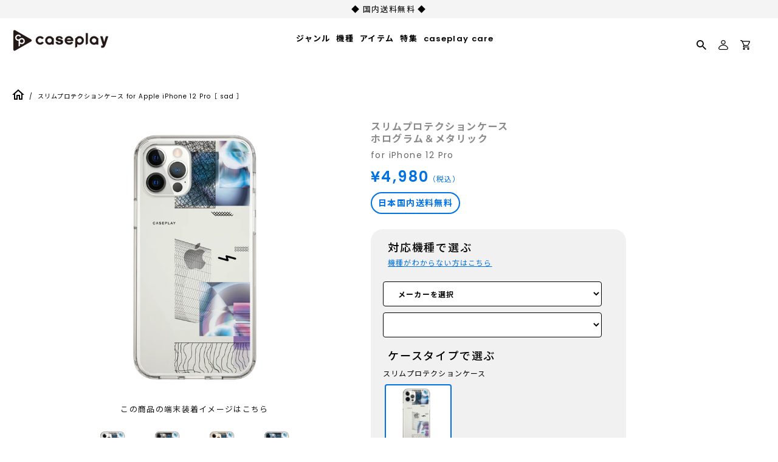

--- FILE ---
content_type: text/html; charset=utf-8
request_url: https://caseplay.shop/products/sp_sp_cl11c0001d000136-15_ap2108
body_size: 108351
content:
<!doctype html>
<!--[if IE 9]>
<html class="ie9 no-js" lang="ja"> <![endif]-->
<!--[if (gt IE 9)|!(IE)]><!-->
<html class="no-js" lang="ja"> <!--<![endif]-->
<head>

               <script type='text/javascript'>var easylockdownLocationDisabled = true;</script> <script type='text/javascript' src='//caseplay.shop/apps/easylockdown/easylockdown-1.0.8.min.js' data-no-instant></script> <script type='text/javascript'>if( typeof InstantClick == 'object' ) easylockdown.clearData();</script> <style type="text/css">#easylockdown-password-form{padding:30px 0;text-align:center}#easylockdown-wrapper,.easylockdown-form-holder{display:inline-block}#easylockdown-password{vertical-align:top;margin-bottom:16px;padding:8px 15px;line-height:1.2em;outline:0;box-shadow:none}#easylockdown-password-error{display:none;color:#fb8077;text-align:left}#easylockdown-password-error.easylockdown-error{border:1px solid #fb8077}#easylockdown-password-form-button:not(.easylockdown-native-styles){vertical-align:top;display:inline-block!important;height:auto!important;padding:8px 15px;background:#777;border-radius:3px;color:#fff!important;line-height:1.2em;text-decoration:none!important}.easylockdown-instantclick-fix,.easylockdown-item-selector{position:absolute;z-index:-999;display:none;height:0;width:0;font-size:0;line-height:0}.easylockdown-collection-item[data-eld-loc-can],.easylockdown-item-selector+*,.easylockdown-item[data-eld-loc-can]{display:none}.easylockdown404-content-container{padding:50px;text-align:center}.easylockdown404-title-holder .easylockdown-title-404{display:block;margin:0 0 1rem;font-size:2rem;line-height:2.5rem}</style> 
















<script type='text/javascript'>
  if( typeof easylockdown == 'object' ) {
    easylockdown.localeRootUrl = '';
    easylockdown.routerByLocation(); 

    easylockdown.onReady(function(e){
      easylockdown.hideAllLinks();
    });
  }
</script>



















<!-- Google merchant center -->
<meta name="google-site-verification" content="upuv98R2Luv4qG07evDmv8Q8gpi_MoJWmM58chhi3S4" />
<!-- End Google merchant center -->

<!-- GoogleSearchConsole -->
<meta name="google-site-verification" content="nkVLdEmQE3ALNwbgVpgb14y2vlqrB79Dk1fkOqnxYA8" />
<!-- End GoogleSearchConsole -->

  <link rel="preconnect" href="https://fonts.googleapis.com">
  <link rel="preconnect" href="https://fonts.gstatic.com" crossorigin>
  <link href="https://fonts.googleapis.com/css2?family=Poppins:wght@400;600&display=swap" rel="stylesheet">
  
  <script src="//caseplay.shop/cdn/shop/t/90/assets/jquery-3.1.1.min.js?v=87668128619264564951733710413" type="text/javascript"></script>
  
  <style>
    @font-face {
      font-family: 'Noto Sans JP';
      font-style: normal;
      font-weight: 400;
      font-display: swap;
      src: url(//caseplay.shop/cdn/shop/t/90/assets/NotoSansCJKjp-Regular.otf?v=129257792617175249981733710414) format('otf');
    }
    @font-face {
      font-family: 'Noto Sans JP';
      font-style: normal;
      font-weight: 600;
      font-display: swap;
      src: url(//caseplay.shop/cdn/shop/t/90/assets/NotoSansCJKjp-Medium.otf?v=38421140579332973971733710414) format('otf');
    }
    @font-face {
      font-family: 'Noto Sans JP';
      font-style: bold;
      font-weight: 900;
      font-display: swap;
      src: url(//caseplay.shop/cdn/shop/t/90/assets/NotoSansCJKjp-Bold.otf?v=94322422601638329301733710414) format('otf');
    }
  </style>
  <script>
    const theme_accessToken = '7162d6c1841acd113c4aae113ecc7839';
    var handle = 'sp_sp_cl11c0001d000136-15_ap2108';
  </script>

  
  <script src="//caseplay.shop/cdn/shopifycloud/storefront/assets/themes_support/api.jquery-7ab1a3a4.js" type="text/javascript"></script>
  
  <meta charset="utf-8">
<meta http-equiv="X-UA-Compatible" content="IE=edge,chrome=1">
<title>
  スリムプロテクションケース for Apple iPhone 12 Pro［ sad ］
</title>
<meta name="description" content="曲線や図形、ホログラム表現、グラデーション表現、色面表現で日常の音をグラフィカルに視覚化したデザイン。"/>

  <link rel="shortcut icon" href="//caseplay.shop/cdn/shop/files/caseplay_sns_32x32.svg?v=1693185535" type="image">

<meta name="keywords" content="スマホケース">
<link rel="canonical" href="https://caseplay.shop/products/sp_sp_cl11c0001d000136-15_ap2108"/>
<meta name="viewport" content="width=device-width"/>
<meta property="og:site_name" content="スマートフォンアクセサリーショップ｜caseplay">
<meta property="og:url" content="https://caseplay.shop/products/sp_sp_cl11c0001d000136-15_ap2108">
<meta name="twitter:url" content="https://caseplay.shop/products/sp_sp_cl11c0001d000136-15_ap2108">
<meta name="twitter:card" content="summary">
<meta property="og:description" content="曲線や図形、ホログラム表現、グラデーション表現、色面表現で日常の音をグラフィカルに視覚化したデザイン。">
<meta property="twitter:description" content="曲線や図形、ホログラム表現、グラデーション表現、色面表現で日常の音をグラフィカルに視覚化したデザイン。">

  <meta property="og:type" content="product">
  <meta property="og:title" content="スリムプロテクションケース for Apple iPhone 12 Pro［ sad ］">
  <meta name="twitter:title" content="スリムプロテクションケース for Apple iPhone 12 Pro［ sad ］">
  
    <meta property="og:image" content="https://caseplay.shop/cdn/shop/products/SP_SP_CL11C0001D000136-15_AP2108_thumbnail1-1_grande.png?v=1649815078">
    <meta property="og:image:secure_url" content="https://caseplay.shop/cdn/shop/products/SP_SP_CL11C0001D000136-15_AP2108_thumbnail1-1_grande.png?v=1649815078">
    <meta name="twitter:image" content="https://caseplay.shop/cdn/shop/products/SP_SP_CL11C0001D000136-15_AP2108_thumbnail1-1_grande.png?v=1649815078">
  
    <meta property="og:image" content="https://caseplay.shop/cdn/shop/products/SP_SP_CL11C0001D000136-15_AP2108_thumbnail1-2_grande.png?v=1649815078">
    <meta property="og:image:secure_url" content="https://caseplay.shop/cdn/shop/products/SP_SP_CL11C0001D000136-15_AP2108_thumbnail1-2_grande.png?v=1649815078">
    <meta name="twitter:image" content="https://caseplay.shop/cdn/shop/products/SP_SP_CL11C0001D000136-15_AP2108_thumbnail1-1_grande.png?v=1649815078">
  
    <meta property="og:image" content="https://caseplay.shop/cdn/shop/products/SP_SP_CL11C0001D000136-15_AP2108_thumbnail1-3_grande.png?v=1649815078">
    <meta property="og:image:secure_url" content="https://caseplay.shop/cdn/shop/products/SP_SP_CL11C0001D000136-15_AP2108_thumbnail1-3_grande.png?v=1649815078">
    <meta name="twitter:image" content="https://caseplay.shop/cdn/shop/products/SP_SP_CL11C0001D000136-15_AP2108_thumbnail1-1_grande.png?v=1649815078">
  
    <meta property="og:image" content="https://caseplay.shop/cdn/shop/products/SP_SP_CL11C0001D000136-15_AP2108_thumbnail1-4_grande.png?v=1649815078">
    <meta property="og:image:secure_url" content="https://caseplay.shop/cdn/shop/products/SP_SP_CL11C0001D000136-15_AP2108_thumbnail1-4_grande.png?v=1649815078">
    <meta name="twitter:image" content="https://caseplay.shop/cdn/shop/products/SP_SP_CL11C0001D000136-15_AP2108_thumbnail1-1_grande.png?v=1649815078">
  
  <meta property="og:price:amount" content="4,980">
  <meta property="og:price:currency" content="JPY">
  


  <meta name="twitter:site" content="@caseplay_jp">



  <script type="application/ld+json">
    {
      "@context": "http://schema.org",
      "@type": "Product",
      "name": "スリムプロテクションケース for Apple iPhone 12 Pro［ sad ］",
      "brand": "Apple iPhone 12 Pro",
      "image": "//caseplay.shop/cdn/shop/products/SP_SP_CL11C0001D000136-15_AP2108_thumbnail1-1_grande.png?v=1649815078",
      "url": "https://caseplay.shop/products/sp_sp_cl11c0001d000136-15_ap2108",
      "offers": {
        "@type": "AggregateOffer",
        "priceCurrency": "JPY",
        "lowPrice": "¥4,980",
        "highPrice": "¥4,980",
        "itemCondition": "http://schema.org/New",
        "availability": "http://schema.org/InStock",
        "offerCount": "1",
        "offers": [
          
            {
              "@type": "Offer",
              "name": "スリムプロテクションケース for Apple iPhone 12 Pro［ sad ］ — Default Title",
              "availability": "http://schema.org/InStock",
              "priceCurrency": "JPY",
              "price": "¥4,980"
            }
    
        ]
      }
    }





  </script>


  <script>window.performance && window.performance.mark && window.performance.mark('shopify.content_for_header.start');</script><meta name="google-site-verification" content="X1B9k-FE0YoWC931znJKc9FHOJmsMvvT-fX18Tx8I0Q">
<meta name="facebook-domain-verification" content="kv00lmoc19hhlaq5j47beg3ot7tkkx">
<meta id="shopify-digital-wallet" name="shopify-digital-wallet" content="/58340344015/digital_wallets/dialog">
<meta name="shopify-checkout-api-token" content="5e312385e173aa05c47867fc7d2f90d0">
<meta id="in-context-paypal-metadata" data-shop-id="58340344015" data-venmo-supported="false" data-environment="production" data-locale="ja_JP" data-paypal-v4="true" data-currency="JPY">
<link rel="alternate" type="application/json+oembed" href="https://caseplay.shop/products/sp_sp_cl11c0001d000136-15_ap2108.oembed">
<script async="async" src="/checkouts/internal/preloads.js?locale=ja-JP"></script>
<script id="apple-pay-shop-capabilities" type="application/json">{"shopId":58340344015,"countryCode":"JP","currencyCode":"JPY","merchantCapabilities":["supports3DS"],"merchantId":"gid:\/\/shopify\/Shop\/58340344015","merchantName":"スマートフォンアクセサリーショップ｜caseplay","requiredBillingContactFields":["postalAddress","email","phone"],"requiredShippingContactFields":["postalAddress","email","phone"],"shippingType":"shipping","supportedNetworks":["visa","masterCard","amex","jcb","discover"],"total":{"type":"pending","label":"スマートフォンアクセサリーショップ｜caseplay","amount":"1.00"},"shopifyPaymentsEnabled":true,"supportsSubscriptions":true}</script>
<script id="shopify-features" type="application/json">{"accessToken":"5e312385e173aa05c47867fc7d2f90d0","betas":["rich-media-storefront-analytics"],"domain":"caseplay.shop","predictiveSearch":false,"shopId":58340344015,"locale":"ja"}</script>
<script>var Shopify = Shopify || {};
Shopify.shop = "caseplay-shop.myshopify.com";
Shopify.locale = "ja";
Shopify.currency = {"active":"JPY","rate":"1.0"};
Shopify.country = "JP";
Shopify.theme = {"name":"shopify-theme-caseplay\/release1209_2","id":131672047823,"schema_name":"Capital","schema_version":"4.4.1","theme_store_id":null,"role":"main"};
Shopify.theme.handle = "null";
Shopify.theme.style = {"id":null,"handle":null};
Shopify.cdnHost = "caseplay.shop/cdn";
Shopify.routes = Shopify.routes || {};
Shopify.routes.root = "/";</script>
<script type="module">!function(o){(o.Shopify=o.Shopify||{}).modules=!0}(window);</script>
<script>!function(o){function n(){var o=[];function n(){o.push(Array.prototype.slice.apply(arguments))}return n.q=o,n}var t=o.Shopify=o.Shopify||{};t.loadFeatures=n(),t.autoloadFeatures=n()}(window);</script>
<script id="shop-js-analytics" type="application/json">{"pageType":"product"}</script>
<script defer="defer" async type="module" src="//caseplay.shop/cdn/shopifycloud/shop-js/modules/v2/client.init-shop-cart-sync_0MstufBG.ja.esm.js"></script>
<script defer="defer" async type="module" src="//caseplay.shop/cdn/shopifycloud/shop-js/modules/v2/chunk.common_jll-23Z1.esm.js"></script>
<script defer="defer" async type="module" src="//caseplay.shop/cdn/shopifycloud/shop-js/modules/v2/chunk.modal_HXih6-AF.esm.js"></script>
<script type="module">
  await import("//caseplay.shop/cdn/shopifycloud/shop-js/modules/v2/client.init-shop-cart-sync_0MstufBG.ja.esm.js");
await import("//caseplay.shop/cdn/shopifycloud/shop-js/modules/v2/chunk.common_jll-23Z1.esm.js");
await import("//caseplay.shop/cdn/shopifycloud/shop-js/modules/v2/chunk.modal_HXih6-AF.esm.js");

  window.Shopify.SignInWithShop?.initShopCartSync?.({"fedCMEnabled":true,"windoidEnabled":true});

</script>
<script>(function() {
  var isLoaded = false;
  function asyncLoad() {
    if (isLoaded) return;
    isLoaded = true;
    var urls = ["https:\/\/instafeed.nfcube.com\/cdn\/4c6428746c50dc3b7d15ac6bdec20473.js?shop=caseplay-shop.myshopify.com","\/\/open-signin.okasconcepts.com\/js\/resource.js?shop=caseplay-shop.myshopify.com","https:\/\/gift-script-pr.pages.dev\/script.js?shop=caseplay-shop.myshopify.com"];
    for (var i = 0; i < urls.length; i++) {
      var s = document.createElement('script');
      s.type = 'text/javascript';
      s.async = true;
      s.src = urls[i];
      var x = document.getElementsByTagName('script')[0];
      x.parentNode.insertBefore(s, x);
    }
  };
  if(window.attachEvent) {
    window.attachEvent('onload', asyncLoad);
  } else {
    window.addEventListener('load', asyncLoad, false);
  }
})();</script>
<script id="__st">var __st={"a":58340344015,"offset":32400,"reqid":"4889aa28-bcc4-4500-856b-f6b15217ab34-1769206213","pageurl":"caseplay.shop\/products\/sp_sp_cl11c0001d000136-15_ap2108","u":"c166a9040677","p":"product","rtyp":"product","rid":6990065402063};</script>
<script>window.ShopifyPaypalV4VisibilityTracking = true;</script>
<script id="captcha-bootstrap">!function(){'use strict';const t='contact',e='account',n='new_comment',o=[[t,t],['blogs',n],['comments',n],[t,'customer']],c=[[e,'customer_login'],[e,'guest_login'],[e,'recover_customer_password'],[e,'create_customer']],r=t=>t.map((([t,e])=>`form[action*='/${t}']:not([data-nocaptcha='true']) input[name='form_type'][value='${e}']`)).join(','),a=t=>()=>t?[...document.querySelectorAll(t)].map((t=>t.form)):[];function s(){const t=[...o],e=r(t);return a(e)}const i='password',u='form_key',d=['recaptcha-v3-token','g-recaptcha-response','h-captcha-response',i],f=()=>{try{return window.sessionStorage}catch{return}},m='__shopify_v',_=t=>t.elements[u];function p(t,e,n=!1){try{const o=window.sessionStorage,c=JSON.parse(o.getItem(e)),{data:r}=function(t){const{data:e,action:n}=t;return t[m]||n?{data:e,action:n}:{data:t,action:n}}(c);for(const[e,n]of Object.entries(r))t.elements[e]&&(t.elements[e].value=n);n&&o.removeItem(e)}catch(o){console.error('form repopulation failed',{error:o})}}const l='form_type',E='cptcha';function T(t){t.dataset[E]=!0}const w=window,h=w.document,L='Shopify',v='ce_forms',y='captcha';let A=!1;((t,e)=>{const n=(g='f06e6c50-85a8-45c8-87d0-21a2b65856fe',I='https://cdn.shopify.com/shopifycloud/storefront-forms-hcaptcha/ce_storefront_forms_captcha_hcaptcha.v1.5.2.iife.js',D={infoText:'hCaptchaによる保護',privacyText:'プライバシー',termsText:'利用規約'},(t,e,n)=>{const o=w[L][v],c=o.bindForm;if(c)return c(t,g,e,D).then(n);var r;o.q.push([[t,g,e,D],n]),r=I,A||(h.body.append(Object.assign(h.createElement('script'),{id:'captcha-provider',async:!0,src:r})),A=!0)});var g,I,D;w[L]=w[L]||{},w[L][v]=w[L][v]||{},w[L][v].q=[],w[L][y]=w[L][y]||{},w[L][y].protect=function(t,e){n(t,void 0,e),T(t)},Object.freeze(w[L][y]),function(t,e,n,w,h,L){const[v,y,A,g]=function(t,e,n){const i=e?o:[],u=t?c:[],d=[...i,...u],f=r(d),m=r(i),_=r(d.filter((([t,e])=>n.includes(e))));return[a(f),a(m),a(_),s()]}(w,h,L),I=t=>{const e=t.target;return e instanceof HTMLFormElement?e:e&&e.form},D=t=>v().includes(t);t.addEventListener('submit',(t=>{const e=I(t);if(!e)return;const n=D(e)&&!e.dataset.hcaptchaBound&&!e.dataset.recaptchaBound,o=_(e),c=g().includes(e)&&(!o||!o.value);(n||c)&&t.preventDefault(),c&&!n&&(function(t){try{if(!f())return;!function(t){const e=f();if(!e)return;const n=_(t);if(!n)return;const o=n.value;o&&e.removeItem(o)}(t);const e=Array.from(Array(32),(()=>Math.random().toString(36)[2])).join('');!function(t,e){_(t)||t.append(Object.assign(document.createElement('input'),{type:'hidden',name:u})),t.elements[u].value=e}(t,e),function(t,e){const n=f();if(!n)return;const o=[...t.querySelectorAll(`input[type='${i}']`)].map((({name:t})=>t)),c=[...d,...o],r={};for(const[a,s]of new FormData(t).entries())c.includes(a)||(r[a]=s);n.setItem(e,JSON.stringify({[m]:1,action:t.action,data:r}))}(t,e)}catch(e){console.error('failed to persist form',e)}}(e),e.submit())}));const S=(t,e)=>{t&&!t.dataset[E]&&(n(t,e.some((e=>e===t))),T(t))};for(const o of['focusin','change'])t.addEventListener(o,(t=>{const e=I(t);D(e)&&S(e,y())}));const B=e.get('form_key'),M=e.get(l),P=B&&M;t.addEventListener('DOMContentLoaded',(()=>{const t=y();if(P)for(const e of t)e.elements[l].value===M&&p(e,B);[...new Set([...A(),...v().filter((t=>'true'===t.dataset.shopifyCaptcha))])].forEach((e=>S(e,t)))}))}(h,new URLSearchParams(w.location.search),n,t,e,['guest_login'])})(!0,!0)}();</script>
<script integrity="sha256-4kQ18oKyAcykRKYeNunJcIwy7WH5gtpwJnB7kiuLZ1E=" data-source-attribution="shopify.loadfeatures" defer="defer" src="//caseplay.shop/cdn/shopifycloud/storefront/assets/storefront/load_feature-a0a9edcb.js" crossorigin="anonymous"></script>
<script data-source-attribution="shopify.dynamic_checkout.dynamic.init">var Shopify=Shopify||{};Shopify.PaymentButton=Shopify.PaymentButton||{isStorefrontPortableWallets:!0,init:function(){window.Shopify.PaymentButton.init=function(){};var t=document.createElement("script");t.src="https://caseplay.shop/cdn/shopifycloud/portable-wallets/latest/portable-wallets.ja.js",t.type="module",document.head.appendChild(t)}};
</script>
<script data-source-attribution="shopify.dynamic_checkout.buyer_consent">
  function portableWalletsHideBuyerConsent(e){var t=document.getElementById("shopify-buyer-consent"),n=document.getElementById("shopify-subscription-policy-button");t&&n&&(t.classList.add("hidden"),t.setAttribute("aria-hidden","true"),n.removeEventListener("click",e))}function portableWalletsShowBuyerConsent(e){var t=document.getElementById("shopify-buyer-consent"),n=document.getElementById("shopify-subscription-policy-button");t&&n&&(t.classList.remove("hidden"),t.removeAttribute("aria-hidden"),n.addEventListener("click",e))}window.Shopify?.PaymentButton&&(window.Shopify.PaymentButton.hideBuyerConsent=portableWalletsHideBuyerConsent,window.Shopify.PaymentButton.showBuyerConsent=portableWalletsShowBuyerConsent);
</script>
<script data-source-attribution="shopify.dynamic_checkout.cart.bootstrap">document.addEventListener("DOMContentLoaded",(function(){function t(){return document.querySelector("shopify-accelerated-checkout-cart, shopify-accelerated-checkout")}if(t())Shopify.PaymentButton.init();else{new MutationObserver((function(e,n){t()&&(Shopify.PaymentButton.init(),n.disconnect())})).observe(document.body,{childList:!0,subtree:!0})}}));
</script>
<script id='scb4127' type='text/javascript' async='' src='https://caseplay.shop/cdn/shopifycloud/privacy-banner/storefront-banner.js'></script><link id="shopify-accelerated-checkout-styles" rel="stylesheet" media="screen" href="https://caseplay.shop/cdn/shopifycloud/portable-wallets/latest/accelerated-checkout-backwards-compat.css" crossorigin="anonymous">
<style id="shopify-accelerated-checkout-cart">
        #shopify-buyer-consent {
  margin-top: 1em;
  display: inline-block;
  width: 100%;
}

#shopify-buyer-consent.hidden {
  display: none;
}

#shopify-subscription-policy-button {
  background: none;
  border: none;
  padding: 0;
  text-decoration: underline;
  font-size: inherit;
  cursor: pointer;
}

#shopify-subscription-policy-button::before {
  box-shadow: none;
}

      </style>

<script>window.performance && window.performance.mark && window.performance.mark('shopify.content_for_header.end');</script>
  <meta name="google-site-verification" content="G2PrboFObNwP6thS-Z7tVxPy4NQJaIjz7LmGFRhkhcw" />

  <link href="//caseplay.shop/cdn/shop/t/90/assets/modaal.min.css?v=49934677491947111211733710413" rel="stylesheet" type="text/css" media="all" />
  <link href="//caseplay.shop/cdn/shop/t/90/assets/caseplay_common.css?v=1072345336314623421768555939" rel="stylesheet" type="text/css" media="all" />
  <link href="//caseplay.shop/cdn/shop/t/90/assets/caseplay_custom.css?v=43583646599249705281747119024" rel="stylesheet" type="text/css" media="all" />

  <script>
  window.Theme = {};
  Theme = {"accessToken":"7162d6c1841acd113c4aae113ecc7839","colorAccent":"#3bedaf","colorBackground":"#ffffff","colorBody":"#555555","colorBorder":"#ebebeb","colorHeader":"#1a1a1a","colorHeaderBackground":"#ffffff","colorHeaderText":"#1a1a1a","primaryFont":{"error":"json not allowed for this object"},"secondaryFont":{"error":"json not allowed for this object"},"buttonFontWeight":"bolder","breadcrumbs":true,"productItemAspect":"1","productBrand":false,"productItemVendorCollection":false,"productColorSwatches":"Color","productSizeSwatches":"Size","productStockLevel":0,"productHover":"0","shareLine":true,"shareFacebook":true,"shareTwitter":true,"sharePinterest":true,"shareGoogle":false,"shareFancy":false,"socialLine":"http:\/\/nav.cx\/fdnskkI","socialBehance":"","socialDribbble":"","socialFacebook":"https:\/\/www.facebook.com\/caseplayjam\/","socialFlickr":"","socialGoogle":"","socialInstagram":"https:\/\/www.instagram.com\/caseplay_jp\/","socialLinkedin":"","socialMedium":"","socialPinterest":"","socialProducthunt":"","socialRss":"","socialTumblr":"","socialTwitter":"https:\/\/twitter.com\/caseplay_jp","socialVimeo":"","socialYoutube":"","favicon":"\/\/caseplay.shop\/cdn\/shop\/files\/caseplay_sns.svg?v=1693185535","currencySwitcher":false,"currency-switcher-format":"money_with_currency_format","currency-switcher-supported-currencies":"JPY","app_wk_enabled":false,"app_wk_login_required":false,"app_wk_icon":"heart","app_wk_col_bg_shape":"square","app_wk_share_position":"top","app_wk_products_per_row":"4","cross-sell_display-new":true,"cross-sell_display":true,"cross-sell01_image":"\/\/caseplay.shop\/cdn\/shop\/files\/iPhone13.png?v=1671592962","cross-sell01_url":"\/collections\/h1_pg","cross-sell01_text":"液晶保護ガラス","cross-sell01_sub-price":"","cross-sell01_price":"2,480","cross-sell02_image":"\/\/caseplay.shop\/cdn\/shop\/files\/sp-strap.jpg?v=1671592992","cross-sell02_url":"\/collections\/strap","cross-sell02_text":"ストラップ","cross-sell02_sub-price":"","cross-sell02_price":"1,980","cross-sell03_image":"\/\/caseplay.shop\/cdn\/shop\/files\/airpods-case.png?v=1671593002","cross-sell03_url":"\/collections\/airpods-case","cross-sell03_text":"AirPodsケース","cross-sell03_sub-price":"","cross-sell03_price":"2,480","cross-sell04_image":"\/\/caseplay.shop\/cdn\/shop\/files\/sp-ring.png?v=1671593016","cross-sell04_url":"\/collections\/smartphone-ring","cross-sell04_text":"スマホリング","cross-sell04_sub-price":"","cross-sell04_price":"1,480","cross-sell05_text":"","cross-sell05_sub-price":"","cross-sell05_price":"","cross-sell06_text":"","cross-sell06_sub-price":"","cross-sell06_price":"","checkout_header_image":null,"checkout_logo_image":"\/\/caseplay.shop\/cdn\/shop\/files\/caseplay_logo_1cc2ee31-d2d6-4606-8b9d-7f6768d083f0.png?v=1696488203","checkout_logo_position":"center","checkout_logo_size":"large","checkout_body_background_image":null,"checkout_body_background_color":"#fff","checkout_input_background_color_mode":"white","checkout_sidebar_background_image":null,"checkout_sidebar_background_color":"#fafafa","checkout_heading_font":"-apple-system, BlinkMacSystemFont, 'Segoe UI', Roboto, Helvetica, Arial, sans-serif, 'Apple Color Emoji', 'Segoe UI Emoji', 'Segoe UI Symbol'","checkout_body_font":"-apple-system, BlinkMacSystemFont, 'Segoe UI', Roboto, Helvetica, Arial, sans-serif, 'Apple Color Emoji', 'Segoe UI Emoji', 'Segoe UI Symbol'","checkout_accent_color":"#197bbd","checkout_button_color":"#197bbd","checkout_error_color":"#e32c2b","headerAccountContact":true,"customer_layout":"customer_area"};
  Theme.moneyFormat = "¥{{amount_no_decimals}}";

  

  

  Theme.localization = {};

  Theme.localization.account = {
    addressConfirmDelete: '住所を削除してよろしいですか？',
    addressSelectProvince: '都道府県'
  };

  Theme.localization.header = {
    percentOff: '*percent* OFF'
  };

  Theme.localization.modules = {
    instagram: {
      followUs: ''
    }
  }

  Theme.localization.collection = {
    brand: 'ブランド',
    type: 'タイプ'
  };

  Theme.localization.product = {
    addToCart: 'カートに追加',
    soldOut: '現在、販売しておりません。',
    onSale: '',
    unavailable: '',
    added: '*item*をカートに追加しました',
    and_up: '',
    lowStock: '',
    viewProduct: '商品を見る',
    percentOff: '*percent* OFF'
  };

  Theme.localization.cart = {
    itemRemoved: '{{ product_title }}をカートから削除しました',
    shipping: {
      submit: '',
      calculating: '',
      rate: '',
      rateMultiple: '',
      rateEmpty: '',
      rateValues: ''
    }
  };

  Theme.localization.search = {
    empty: '該当商品がありません',
    viewAll: '検索結果をすべて確認する'
  };
</script>


  <script>
    
    
    
    var gsf_conversion_data = {page_type : 'product', event : 'view_item', data : {product_data : [{variant_id : 41701075550415, product_id : 6990065402063, name : "スリムプロテクションケース for Apple iPhone 12 Pro［ sad ］", price : "4980", currency : "JPY", sku : "SP_SP_CL11C0001D000136-15_AP2108", brand : "Apple iPhone 12 Pro", variant : "Default Title", category : "スリムプロテクションケース"}], total_price : "4980"}};
    
</script>

  <meta name="p:domain_verify" content="87db11702c878456ef838f866811b268"/>

  

  <!-- Twitter conversion tracking base code -->
  <script>
  !function(e,t,n,s,u,a){e.twq||(s=e.twq=function(){s.exe?s.exe.apply(s,arguments):s.queue.push(arguments);
  },s.version='1.1',s.queue=[],u=t.createElement(n),u.async=!0,u.src='https://static.ads-twitter.com/uwt.js',
  a=t.getElementsByTagName(n)[0],a.parentNode.insertBefore(u,a))}(window,document,'script');
  twq('config','ok5sv');
  </script>
  <!-- End Twitter conversion tracking base code -->

  <!-- Meta Pixel Code -->
  <script>
  !function(f,b,e,v,n,t,s)
  {if(f.fbq)return;n=f.fbq=function(){n.callMethod?
  n.callMethod.apply(n,arguments):n.queue.push(arguments)};
  if(!f._fbq)f._fbq=n;n.push=n;n.loaded=!0;n.version='2.0';
  n.queue=[];t=b.createElement(e);t.async=!0;
  t.src=v;s=b.getElementsByTagName(e)[0];
  s.parentNode.insertBefore(t,s)}(window, document,'script',
  'https://connect.facebook.net/en_US/fbevents.js');
  fbq('init', '435933942055296');
  fbq('track', 'PageView');
  </script>
  <noscript><img height="1" width="1" style="display:none"
  src="https://www.facebook.com/tr?id=435933942055296&ev=PageView&noscript=1"
  /></noscript>
  <!-- End Meta Pixel Code -->

  

<!-- BEGIN app block: shopify://apps/order-limits/blocks/ruffruff-order-limits/56fb9d8f-3621-4732-8425-5c64262bef41 --><!-- BEGIN app snippet: access-restriction --><!-- END app snippet --><!-- BEGIN app snippet: settings-json -->
<style data-shopify>
  .ruffruff-order-limits__product-messages {
    background-color: #FFFFFF !important;
    border: 1px solid #121212 !important;
    color: #121212 !important;
  }
</style>

<!-- cached at 1769206214 -->
<script id='ruffruff-order-limits-settings-json' type='application/json'>{"alertMessageModalEnabled": false,"productMessagePosition": "above"}</script>
<!-- END app snippet --><!-- BEGIN app snippet: product-quantity-rules-json -->
<!-- cached at 1769206214 -->
<script id='ruffruff-order-limits-product-quantity-rules-json' type='application/json'>[]</script>
<!-- END app snippet --><!-- BEGIN app snippet: price-rules-json -->
<!-- cached at 1769206214 -->
<script id='ruffruff-order-limits-price-rules-json' type='application/json'>[{"collectionIds": ["305493737679"],"eligibleItems": "collections","id": "40634482895","max": 1.0,"min": 0.0,"productIds": [],"productMessage": "","productTags": [],"productVariantIds": []}]</script>
<!-- END app snippet --><!-- BEGIN app snippet: bundle-rules-json -->
<!-- cached at 1769206214 -->
<script id='ruffruff-order-limits-bundle-rules-json' type='application/json'>[{"collectionIds": ["304844275919"],"eligibleItems": "collections","id": "38812090575","productIds": [],"productMessage": "この商品は他の商品と一緒に購入することができません。","productTags": [],"productVariantIds": []},{"collectionIds": ["306732335311"],"eligibleItems": "collections","id": "44852150479","productIds": [],"productMessage": "こちらの商品は、他の商品と一緒に購入することができません。","productTags": [],"productVariantIds": []},{"collectionIds": ["304948871375"],"eligibleItems": "collections","id": "38771720399","productIds": [],"productMessage": "こちらの商品は、他の商品と一緒に購入することができません。","productTags": [],"productVariantIds": []},{"collectionIds": ["305493737679"],"eligibleItems": "collections","id": "40208367823","productIds": [],"productMessage": "こちらの商品は、他の商品と一緒に購入することができません。","productTags": [],"productVariantIds": []},{"collectionIds": ["296907243727"],"eligibleItems": "collections","id": "36016521423","productIds": [],"productMessage": "","productTags": [],"productVariantIds": []}]</script>
<!-- END app snippet --><!-- BEGIN app snippet: customer-rules-json -->
<!-- cached at 1769206214 -->
<script id='ruffruff-order-limits-customer-rules-json' type='application/json'>[]</script>
<!-- END app snippet --><!-- BEGIN app snippet: weight-rules-json -->
<!-- cached at 1769206214 -->
<script id='ruffruff-order-limits-weight-rules-json' type='application/json'>[]</script>
<!-- END app snippet --><!-- BEGIN app snippet: product-json -->
<!-- cached at 1769206214 -->
<script id='ruffruff-order-limits-product-json' type='application/json'>{"collectionIds": ["272099311823", "286605279439", "273012293839", "281028690127", "297860104399", "304435691727", "272230645967", "280049909967"],"defaultVariantId": "41701075550415","handle": "sp_sp_cl11c0001d000136-15_ap2108","hasOnlyDefaultVariant": true,"id": "6990065402063","tags": ["cl_ライトブルー", "col_ホログラム＆メタリック", "f_カジュアル", "f_マーブル", "h1_SP", "h2_CL11C0001D000136", "import_4831", "index_15", "m_SP", "mo_AP2108", "phonecase", "productname_sad"],"variants": [{"id":"41701075550415","weight":0.0,"weightInUnit":0.0,"weightUnit":"kg"}]}</script>
<!-- END app snippet --><!-- BEGIN app snippet: vite-tag -->


<!-- END app snippet --><!-- BEGIN app snippet: vite-tag -->


  <script src="https://cdn.shopify.com/extensions/019b8c68-ec78-76f0-9e5c-f5b4cfe2d714/ruffruff-order-limits-133/assets/entry-C7CLRJ12.js" type="module" crossorigin="anonymous"></script>
  <link rel="modulepreload" href="https://cdn.shopify.com/extensions/019b8c68-ec78-76f0-9e5c-f5b4cfe2d714/ruffruff-order-limits-133/assets/getShopifyRootUrl-BAFHm-cu.js" crossorigin="anonymous">
  <link rel="modulepreload" href="https://cdn.shopify.com/extensions/019b8c68-ec78-76f0-9e5c-f5b4cfe2d714/ruffruff-order-limits-133/assets/constants-Zwc9dJOo.js" crossorigin="anonymous">
  <link href="//cdn.shopify.com/extensions/019b8c68-ec78-76f0-9e5c-f5b4cfe2d714/ruffruff-order-limits-133/assets/entry-eUVkEetz.css" rel="stylesheet" type="text/css" media="all" />

<!-- END app snippet -->
<!-- END app block --><script src="https://cdn.shopify.com/extensions/98609345-6027-4701-9e3f-4907c6a214d4/promolayer-11/assets/promolayer_loader.js" type="text/javascript" defer="defer"></script>
<link href="https://monorail-edge.shopifysvc.com" rel="dns-prefetch">
<script>(function(){if ("sendBeacon" in navigator && "performance" in window) {try {var session_token_from_headers = performance.getEntriesByType('navigation')[0].serverTiming.find(x => x.name == '_s').description;} catch {var session_token_from_headers = undefined;}var session_cookie_matches = document.cookie.match(/_shopify_s=([^;]*)/);var session_token_from_cookie = session_cookie_matches && session_cookie_matches.length === 2 ? session_cookie_matches[1] : "";var session_token = session_token_from_headers || session_token_from_cookie || "";function handle_abandonment_event(e) {var entries = performance.getEntries().filter(function(entry) {return /monorail-edge.shopifysvc.com/.test(entry.name);});if (!window.abandonment_tracked && entries.length === 0) {window.abandonment_tracked = true;var currentMs = Date.now();var navigation_start = performance.timing.navigationStart;var payload = {shop_id: 58340344015,url: window.location.href,navigation_start,duration: currentMs - navigation_start,session_token,page_type: "product"};window.navigator.sendBeacon("https://monorail-edge.shopifysvc.com/v1/produce", JSON.stringify({schema_id: "online_store_buyer_site_abandonment/1.1",payload: payload,metadata: {event_created_at_ms: currentMs,event_sent_at_ms: currentMs}}));}}window.addEventListener('pagehide', handle_abandonment_event);}}());</script>
<script id="web-pixels-manager-setup">(function e(e,d,r,n,o){if(void 0===o&&(o={}),!Boolean(null===(a=null===(i=window.Shopify)||void 0===i?void 0:i.analytics)||void 0===a?void 0:a.replayQueue)){var i,a;window.Shopify=window.Shopify||{};var t=window.Shopify;t.analytics=t.analytics||{};var s=t.analytics;s.replayQueue=[],s.publish=function(e,d,r){return s.replayQueue.push([e,d,r]),!0};try{self.performance.mark("wpm:start")}catch(e){}var l=function(){var e={modern:/Edge?\/(1{2}[4-9]|1[2-9]\d|[2-9]\d{2}|\d{4,})\.\d+(\.\d+|)|Firefox\/(1{2}[4-9]|1[2-9]\d|[2-9]\d{2}|\d{4,})\.\d+(\.\d+|)|Chrom(ium|e)\/(9{2}|\d{3,})\.\d+(\.\d+|)|(Maci|X1{2}).+ Version\/(15\.\d+|(1[6-9]|[2-9]\d|\d{3,})\.\d+)([,.]\d+|)( \(\w+\)|)( Mobile\/\w+|) Safari\/|Chrome.+OPR\/(9{2}|\d{3,})\.\d+\.\d+|(CPU[ +]OS|iPhone[ +]OS|CPU[ +]iPhone|CPU IPhone OS|CPU iPad OS)[ +]+(15[._]\d+|(1[6-9]|[2-9]\d|\d{3,})[._]\d+)([._]\d+|)|Android:?[ /-](13[3-9]|1[4-9]\d|[2-9]\d{2}|\d{4,})(\.\d+|)(\.\d+|)|Android.+Firefox\/(13[5-9]|1[4-9]\d|[2-9]\d{2}|\d{4,})\.\d+(\.\d+|)|Android.+Chrom(ium|e)\/(13[3-9]|1[4-9]\d|[2-9]\d{2}|\d{4,})\.\d+(\.\d+|)|SamsungBrowser\/([2-9]\d|\d{3,})\.\d+/,legacy:/Edge?\/(1[6-9]|[2-9]\d|\d{3,})\.\d+(\.\d+|)|Firefox\/(5[4-9]|[6-9]\d|\d{3,})\.\d+(\.\d+|)|Chrom(ium|e)\/(5[1-9]|[6-9]\d|\d{3,})\.\d+(\.\d+|)([\d.]+$|.*Safari\/(?![\d.]+ Edge\/[\d.]+$))|(Maci|X1{2}).+ Version\/(10\.\d+|(1[1-9]|[2-9]\d|\d{3,})\.\d+)([,.]\d+|)( \(\w+\)|)( Mobile\/\w+|) Safari\/|Chrome.+OPR\/(3[89]|[4-9]\d|\d{3,})\.\d+\.\d+|(CPU[ +]OS|iPhone[ +]OS|CPU[ +]iPhone|CPU IPhone OS|CPU iPad OS)[ +]+(10[._]\d+|(1[1-9]|[2-9]\d|\d{3,})[._]\d+)([._]\d+|)|Android:?[ /-](13[3-9]|1[4-9]\d|[2-9]\d{2}|\d{4,})(\.\d+|)(\.\d+|)|Mobile Safari.+OPR\/([89]\d|\d{3,})\.\d+\.\d+|Android.+Firefox\/(13[5-9]|1[4-9]\d|[2-9]\d{2}|\d{4,})\.\d+(\.\d+|)|Android.+Chrom(ium|e)\/(13[3-9]|1[4-9]\d|[2-9]\d{2}|\d{4,})\.\d+(\.\d+|)|Android.+(UC? ?Browser|UCWEB|U3)[ /]?(15\.([5-9]|\d{2,})|(1[6-9]|[2-9]\d|\d{3,})\.\d+)\.\d+|SamsungBrowser\/(5\.\d+|([6-9]|\d{2,})\.\d+)|Android.+MQ{2}Browser\/(14(\.(9|\d{2,})|)|(1[5-9]|[2-9]\d|\d{3,})(\.\d+|))(\.\d+|)|K[Aa][Ii]OS\/(3\.\d+|([4-9]|\d{2,})\.\d+)(\.\d+|)/},d=e.modern,r=e.legacy,n=navigator.userAgent;return n.match(d)?"modern":n.match(r)?"legacy":"unknown"}(),u="modern"===l?"modern":"legacy",c=(null!=n?n:{modern:"",legacy:""})[u],f=function(e){return[e.baseUrl,"/wpm","/b",e.hashVersion,"modern"===e.buildTarget?"m":"l",".js"].join("")}({baseUrl:d,hashVersion:r,buildTarget:u}),m=function(e){var d=e.version,r=e.bundleTarget,n=e.surface,o=e.pageUrl,i=e.monorailEndpoint;return{emit:function(e){var a=e.status,t=e.errorMsg,s=(new Date).getTime(),l=JSON.stringify({metadata:{event_sent_at_ms:s},events:[{schema_id:"web_pixels_manager_load/3.1",payload:{version:d,bundle_target:r,page_url:o,status:a,surface:n,error_msg:t},metadata:{event_created_at_ms:s}}]});if(!i)return console&&console.warn&&console.warn("[Web Pixels Manager] No Monorail endpoint provided, skipping logging."),!1;try{return self.navigator.sendBeacon.bind(self.navigator)(i,l)}catch(e){}var u=new XMLHttpRequest;try{return u.open("POST",i,!0),u.setRequestHeader("Content-Type","text/plain"),u.send(l),!0}catch(e){return console&&console.warn&&console.warn("[Web Pixels Manager] Got an unhandled error while logging to Monorail."),!1}}}}({version:r,bundleTarget:l,surface:e.surface,pageUrl:self.location.href,monorailEndpoint:e.monorailEndpoint});try{o.browserTarget=l,function(e){var d=e.src,r=e.async,n=void 0===r||r,o=e.onload,i=e.onerror,a=e.sri,t=e.scriptDataAttributes,s=void 0===t?{}:t,l=document.createElement("script"),u=document.querySelector("head"),c=document.querySelector("body");if(l.async=n,l.src=d,a&&(l.integrity=a,l.crossOrigin="anonymous"),s)for(var f in s)if(Object.prototype.hasOwnProperty.call(s,f))try{l.dataset[f]=s[f]}catch(e){}if(o&&l.addEventListener("load",o),i&&l.addEventListener("error",i),u)u.appendChild(l);else{if(!c)throw new Error("Did not find a head or body element to append the script");c.appendChild(l)}}({src:f,async:!0,onload:function(){if(!function(){var e,d;return Boolean(null===(d=null===(e=window.Shopify)||void 0===e?void 0:e.analytics)||void 0===d?void 0:d.initialized)}()){var d=window.webPixelsManager.init(e)||void 0;if(d){var r=window.Shopify.analytics;r.replayQueue.forEach((function(e){var r=e[0],n=e[1],o=e[2];d.publishCustomEvent(r,n,o)})),r.replayQueue=[],r.publish=d.publishCustomEvent,r.visitor=d.visitor,r.initialized=!0}}},onerror:function(){return m.emit({status:"failed",errorMsg:"".concat(f," has failed to load")})},sri:function(e){var d=/^sha384-[A-Za-z0-9+/=]+$/;return"string"==typeof e&&d.test(e)}(c)?c:"",scriptDataAttributes:o}),m.emit({status:"loading"})}catch(e){m.emit({status:"failed",errorMsg:(null==e?void 0:e.message)||"Unknown error"})}}})({shopId: 58340344015,storefrontBaseUrl: "https://caseplay.shop",extensionsBaseUrl: "https://extensions.shopifycdn.com/cdn/shopifycloud/web-pixels-manager",monorailEndpoint: "https://monorail-edge.shopifysvc.com/unstable/produce_batch",surface: "storefront-renderer",enabledBetaFlags: ["2dca8a86"],webPixelsConfigList: [{"id":"547487951","configuration":"{\"eventPixelIdAddToCart\":\"tw-ok5sv-qnlnj\",\"eventPixelIdSiteVisit\":\"tw-ok5sv-qnlnm\",\"eventPixelIdPurchase\":\"tw-ok5sv-qnlnl\",\"eventPixelIdAddedPaymentInfo\":\"tw-ok5sv-qnlnk\",\"eventPixelIdCheckoutInitiated\":\"tw-ok5sv-qnlni\",\"eventPixelIdContentView\":\"tw-ok5sv-qnlnn\",\"eventPixelIdSearch\":\"tw-ok5sv-qnlnh\",\"basePixelId\":\"ok5sv\",\"adsAccountId\":\"18ce55kouop\",\"isDisconnected\":\"0\"}","eventPayloadVersion":"v1","runtimeContext":"STRICT","scriptVersion":"28c5dacefa9312c3f7ebd444dc3c1418","type":"APP","apiClientId":6455335,"privacyPurposes":["ANALYTICS","MARKETING","SALE_OF_DATA"],"dataSharingAdjustments":{"protectedCustomerApprovalScopes":["read_customer_address","read_customer_personal_data"]}},{"id":"351371471","configuration":"{\"config\":\"{\\\"google_tag_ids\\\":[\\\"AW-17112448654\\\",\\\"G-6H87XQXW7K\\\"],\\\"target_country\\\":\\\"JP\\\",\\\"gtag_events\\\":[{\\\"type\\\":\\\"begin_checkout\\\",\\\"action_label\\\":[\\\"AW-17112448654\\\/WcokCPud0c8aEI797N8_\\\",\\\"G-6H87XQXW7K\\\"]},{\\\"type\\\":\\\"search\\\",\\\"action_label\\\":[\\\"AW-17112448654\\\/4dc2CIee0c8aEI797N8_\\\",\\\"G-6H87XQXW7K\\\"]},{\\\"type\\\":\\\"view_item\\\",\\\"action_label\\\":[\\\"AW-17112448654\\\/FYsKCISe0c8aEI797N8_\\\",\\\"G-6H87XQXW7K\\\"]},{\\\"type\\\":\\\"purchase\\\",\\\"action_label\\\":[\\\"AW-17112448654\\\/pcOrCPid0c8aEI797N8_\\\",\\\"G-6H87XQXW7K\\\"]},{\\\"type\\\":\\\"page_view\\\",\\\"action_label\\\":[\\\"AW-17112448654\\\/a9-lCIGe0c8aEI797N8_\\\",\\\"G-6H87XQXW7K\\\"]},{\\\"type\\\":\\\"add_payment_info\\\",\\\"action_label\\\":[\\\"AW-17112448654\\\/FceWCPqf0c8aEI797N8_\\\",\\\"G-6H87XQXW7K\\\"]},{\\\"type\\\":\\\"add_to_cart\\\",\\\"action_label\\\":[\\\"AW-17112448654\\\/TdQFCP6d0c8aEI797N8_\\\",\\\"G-6H87XQXW7K\\\"]}],\\\"enable_monitoring_mode\\\":false}\"}","eventPayloadVersion":"v1","runtimeContext":"OPEN","scriptVersion":"b2a88bafab3e21179ed38636efcd8a93","type":"APP","apiClientId":1780363,"privacyPurposes":[],"dataSharingAdjustments":{"protectedCustomerApprovalScopes":["read_customer_address","read_customer_email","read_customer_name","read_customer_personal_data","read_customer_phone"]}},{"id":"78020815","configuration":"{\"pixel_id\":\"1015839670651739\",\"pixel_type\":\"facebook_pixel\"}","eventPayloadVersion":"v1","runtimeContext":"OPEN","scriptVersion":"ca16bc87fe92b6042fbaa3acc2fbdaa6","type":"APP","apiClientId":2329312,"privacyPurposes":["ANALYTICS","MARKETING","SALE_OF_DATA"],"dataSharingAdjustments":{"protectedCustomerApprovalScopes":["read_customer_address","read_customer_email","read_customer_name","read_customer_personal_data","read_customer_phone"]}},{"id":"3702991","eventPayloadVersion":"1","runtimeContext":"LAX","scriptVersion":"1","type":"CUSTOM","privacyPurposes":["ANALYTICS","MARKETING","SALE_OF_DATA"],"name":"GA4"},{"id":"38502607","eventPayloadVersion":"1","runtimeContext":"LAX","scriptVersion":"1","type":"CUSTOM","privacyPurposes":["ANALYTICS","MARKETING","SALE_OF_DATA"],"name":"GTM"},{"id":"38535375","eventPayloadVersion":"1","runtimeContext":"LAX","scriptVersion":"1","type":"CUSTOM","privacyPurposes":["ANALYTICS","MARKETING","SALE_OF_DATA"],"name":"X Conversion"},{"id":"shopify-app-pixel","configuration":"{}","eventPayloadVersion":"v1","runtimeContext":"STRICT","scriptVersion":"0450","apiClientId":"shopify-pixel","type":"APP","privacyPurposes":["ANALYTICS","MARKETING"]},{"id":"shopify-custom-pixel","eventPayloadVersion":"v1","runtimeContext":"LAX","scriptVersion":"0450","apiClientId":"shopify-pixel","type":"CUSTOM","privacyPurposes":["ANALYTICS","MARKETING"]}],isMerchantRequest: false,initData: {"shop":{"name":"スマートフォンアクセサリーショップ｜caseplay","paymentSettings":{"currencyCode":"JPY"},"myshopifyDomain":"caseplay-shop.myshopify.com","countryCode":"JP","storefrontUrl":"https:\/\/caseplay.shop"},"customer":null,"cart":null,"checkout":null,"productVariants":[{"price":{"amount":4980.0,"currencyCode":"JPY"},"product":{"title":"スリムプロテクションケース for Apple iPhone 12 Pro［ sad ］","vendor":"Apple iPhone 12 Pro","id":"6990065402063","untranslatedTitle":"スリムプロテクションケース for Apple iPhone 12 Pro［ sad ］","url":"\/products\/sp_sp_cl11c0001d000136-15_ap2108","type":"スリムプロテクションケース"},"id":"41701075550415","image":{"src":"\/\/caseplay.shop\/cdn\/shop\/products\/SP_SP_CL11C0001D000136-15_AP2108_thumbnail1-1.png?v=1649815078"},"sku":"SP_SP_CL11C0001D000136-15_AP2108","title":"Default Title","untranslatedTitle":"Default Title"}],"purchasingCompany":null},},"https://caseplay.shop/cdn","fcfee988w5aeb613cpc8e4bc33m6693e112",{"modern":"","legacy":""},{"shopId":"58340344015","storefrontBaseUrl":"https:\/\/caseplay.shop","extensionBaseUrl":"https:\/\/extensions.shopifycdn.com\/cdn\/shopifycloud\/web-pixels-manager","surface":"storefront-renderer","enabledBetaFlags":"[\"2dca8a86\"]","isMerchantRequest":"false","hashVersion":"fcfee988w5aeb613cpc8e4bc33m6693e112","publish":"custom","events":"[[\"page_viewed\",{}],[\"product_viewed\",{\"productVariant\":{\"price\":{\"amount\":4980.0,\"currencyCode\":\"JPY\"},\"product\":{\"title\":\"スリムプロテクションケース for Apple iPhone 12 Pro［ sad ］\",\"vendor\":\"Apple iPhone 12 Pro\",\"id\":\"6990065402063\",\"untranslatedTitle\":\"スリムプロテクションケース for Apple iPhone 12 Pro［ sad ］\",\"url\":\"\/products\/sp_sp_cl11c0001d000136-15_ap2108\",\"type\":\"スリムプロテクションケース\"},\"id\":\"41701075550415\",\"image\":{\"src\":\"\/\/caseplay.shop\/cdn\/shop\/products\/SP_SP_CL11C0001D000136-15_AP2108_thumbnail1-1.png?v=1649815078\"},\"sku\":\"SP_SP_CL11C0001D000136-15_AP2108\",\"title\":\"Default Title\",\"untranslatedTitle\":\"Default Title\"}}]]"});</script><script>
  window.ShopifyAnalytics = window.ShopifyAnalytics || {};
  window.ShopifyAnalytics.meta = window.ShopifyAnalytics.meta || {};
  window.ShopifyAnalytics.meta.currency = 'JPY';
  var meta = {"product":{"id":6990065402063,"gid":"gid:\/\/shopify\/Product\/6990065402063","vendor":"Apple iPhone 12 Pro","type":"スリムプロテクションケース","handle":"sp_sp_cl11c0001d000136-15_ap2108","variants":[{"id":41701075550415,"price":498000,"name":"スリムプロテクションケース for Apple iPhone 12 Pro［ sad ］","public_title":null,"sku":"SP_SP_CL11C0001D000136-15_AP2108"}],"remote":false},"page":{"pageType":"product","resourceType":"product","resourceId":6990065402063,"requestId":"4889aa28-bcc4-4500-856b-f6b15217ab34-1769206213"}};
  for (var attr in meta) {
    window.ShopifyAnalytics.meta[attr] = meta[attr];
  }
</script>
<script class="analytics">
  (function () {
    var customDocumentWrite = function(content) {
      var jquery = null;

      if (window.jQuery) {
        jquery = window.jQuery;
      } else if (window.Checkout && window.Checkout.$) {
        jquery = window.Checkout.$;
      }

      if (jquery) {
        jquery('body').append(content);
      }
    };

    var hasLoggedConversion = function(token) {
      if (token) {
        return document.cookie.indexOf('loggedConversion=' + token) !== -1;
      }
      return false;
    }

    var setCookieIfConversion = function(token) {
      if (token) {
        var twoMonthsFromNow = new Date(Date.now());
        twoMonthsFromNow.setMonth(twoMonthsFromNow.getMonth() + 2);

        document.cookie = 'loggedConversion=' + token + '; expires=' + twoMonthsFromNow;
      }
    }

    var trekkie = window.ShopifyAnalytics.lib = window.trekkie = window.trekkie || [];
    if (trekkie.integrations) {
      return;
    }
    trekkie.methods = [
      'identify',
      'page',
      'ready',
      'track',
      'trackForm',
      'trackLink'
    ];
    trekkie.factory = function(method) {
      return function() {
        var args = Array.prototype.slice.call(arguments);
        args.unshift(method);
        trekkie.push(args);
        return trekkie;
      };
    };
    for (var i = 0; i < trekkie.methods.length; i++) {
      var key = trekkie.methods[i];
      trekkie[key] = trekkie.factory(key);
    }
    trekkie.load = function(config) {
      trekkie.config = config || {};
      trekkie.config.initialDocumentCookie = document.cookie;
      var first = document.getElementsByTagName('script')[0];
      var script = document.createElement('script');
      script.type = 'text/javascript';
      script.onerror = function(e) {
        var scriptFallback = document.createElement('script');
        scriptFallback.type = 'text/javascript';
        scriptFallback.onerror = function(error) {
                var Monorail = {
      produce: function produce(monorailDomain, schemaId, payload) {
        var currentMs = new Date().getTime();
        var event = {
          schema_id: schemaId,
          payload: payload,
          metadata: {
            event_created_at_ms: currentMs,
            event_sent_at_ms: currentMs
          }
        };
        return Monorail.sendRequest("https://" + monorailDomain + "/v1/produce", JSON.stringify(event));
      },
      sendRequest: function sendRequest(endpointUrl, payload) {
        // Try the sendBeacon API
        if (window && window.navigator && typeof window.navigator.sendBeacon === 'function' && typeof window.Blob === 'function' && !Monorail.isIos12()) {
          var blobData = new window.Blob([payload], {
            type: 'text/plain'
          });

          if (window.navigator.sendBeacon(endpointUrl, blobData)) {
            return true;
          } // sendBeacon was not successful

        } // XHR beacon

        var xhr = new XMLHttpRequest();

        try {
          xhr.open('POST', endpointUrl);
          xhr.setRequestHeader('Content-Type', 'text/plain');
          xhr.send(payload);
        } catch (e) {
          console.log(e);
        }

        return false;
      },
      isIos12: function isIos12() {
        return window.navigator.userAgent.lastIndexOf('iPhone; CPU iPhone OS 12_') !== -1 || window.navigator.userAgent.lastIndexOf('iPad; CPU OS 12_') !== -1;
      }
    };
    Monorail.produce('monorail-edge.shopifysvc.com',
      'trekkie_storefront_load_errors/1.1',
      {shop_id: 58340344015,
      theme_id: 131672047823,
      app_name: "storefront",
      context_url: window.location.href,
      source_url: "//caseplay.shop/cdn/s/trekkie.storefront.8d95595f799fbf7e1d32231b9a28fd43b70c67d3.min.js"});

        };
        scriptFallback.async = true;
        scriptFallback.src = '//caseplay.shop/cdn/s/trekkie.storefront.8d95595f799fbf7e1d32231b9a28fd43b70c67d3.min.js';
        first.parentNode.insertBefore(scriptFallback, first);
      };
      script.async = true;
      script.src = '//caseplay.shop/cdn/s/trekkie.storefront.8d95595f799fbf7e1d32231b9a28fd43b70c67d3.min.js';
      first.parentNode.insertBefore(script, first);
    };
    trekkie.load(
      {"Trekkie":{"appName":"storefront","development":false,"defaultAttributes":{"shopId":58340344015,"isMerchantRequest":null,"themeId":131672047823,"themeCityHash":"16886302110472231848","contentLanguage":"ja","currency":"JPY"},"isServerSideCookieWritingEnabled":true,"monorailRegion":"shop_domain","enabledBetaFlags":["65f19447"]},"Session Attribution":{},"S2S":{"facebookCapiEnabled":true,"source":"trekkie-storefront-renderer","apiClientId":580111}}
    );

    var loaded = false;
    trekkie.ready(function() {
      if (loaded) return;
      loaded = true;

      window.ShopifyAnalytics.lib = window.trekkie;

      var originalDocumentWrite = document.write;
      document.write = customDocumentWrite;
      try { window.ShopifyAnalytics.merchantGoogleAnalytics.call(this); } catch(error) {};
      document.write = originalDocumentWrite;

      window.ShopifyAnalytics.lib.page(null,{"pageType":"product","resourceType":"product","resourceId":6990065402063,"requestId":"4889aa28-bcc4-4500-856b-f6b15217ab34-1769206213","shopifyEmitted":true});

      var match = window.location.pathname.match(/checkouts\/(.+)\/(thank_you|post_purchase)/)
      var token = match? match[1]: undefined;
      if (!hasLoggedConversion(token)) {
        setCookieIfConversion(token);
        window.ShopifyAnalytics.lib.track("Viewed Product",{"currency":"JPY","variantId":41701075550415,"productId":6990065402063,"productGid":"gid:\/\/shopify\/Product\/6990065402063","name":"スリムプロテクションケース for Apple iPhone 12 Pro［ sad ］","price":"4980","sku":"SP_SP_CL11C0001D000136-15_AP2108","brand":"Apple iPhone 12 Pro","variant":null,"category":"スリムプロテクションケース","nonInteraction":true,"remote":false},undefined,undefined,{"shopifyEmitted":true});
      window.ShopifyAnalytics.lib.track("monorail:\/\/trekkie_storefront_viewed_product\/1.1",{"currency":"JPY","variantId":41701075550415,"productId":6990065402063,"productGid":"gid:\/\/shopify\/Product\/6990065402063","name":"スリムプロテクションケース for Apple iPhone 12 Pro［ sad ］","price":"4980","sku":"SP_SP_CL11C0001D000136-15_AP2108","brand":"Apple iPhone 12 Pro","variant":null,"category":"スリムプロテクションケース","nonInteraction":true,"remote":false,"referer":"https:\/\/caseplay.shop\/products\/sp_sp_cl11c0001d000136-15_ap2108"});
      }
    });


        var eventsListenerScript = document.createElement('script');
        eventsListenerScript.async = true;
        eventsListenerScript.src = "//caseplay.shop/cdn/shopifycloud/storefront/assets/shop_events_listener-3da45d37.js";
        document.getElementsByTagName('head')[0].appendChild(eventsListenerScript);

})();</script>
  <script>
  if (!window.ga || (window.ga && typeof window.ga !== 'function')) {
    window.ga = function ga() {
      (window.ga.q = window.ga.q || []).push(arguments);
      if (window.Shopify && window.Shopify.analytics && typeof window.Shopify.analytics.publish === 'function') {
        window.Shopify.analytics.publish("ga_stub_called", {}, {sendTo: "google_osp_migration"});
      }
      console.error("Shopify's Google Analytics stub called with:", Array.from(arguments), "\nSee https://help.shopify.com/manual/promoting-marketing/pixels/pixel-migration#google for more information.");
    };
    if (window.Shopify && window.Shopify.analytics && typeof window.Shopify.analytics.publish === 'function') {
      window.Shopify.analytics.publish("ga_stub_initialized", {}, {sendTo: "google_osp_migration"});
    }
  }
</script>
<script
  defer
  src="https://caseplay.shop/cdn/shopifycloud/perf-kit/shopify-perf-kit-3.0.4.min.js"
  data-application="storefront-renderer"
  data-shop-id="58340344015"
  data-render-region="gcp-us-central1"
  data-page-type="product"
  data-theme-instance-id="131672047823"
  data-theme-name="Capital"
  data-theme-version="4.4.1"
  data-monorail-region="shop_domain"
  data-resource-timing-sampling-rate="10"
  data-shs="true"
  data-shs-beacon="true"
  data-shs-export-with-fetch="true"
  data-shs-logs-sample-rate="1"
  data-shs-beacon-endpoint="https://caseplay.shop/api/collect"
></script>
</head>







<body class="template-product" itemscope itemtype="http://schema.org/Organization"
      data-asseturl="//caseplay.shop/cdn/shop/t/90/assets/fox.cofee?v=188110">

<!-- 県瓦ヒートマップツール -->
<script type="text/javascript" charset="utf-8" src="https://heatmap.kenga.tech/heatmaps-jqrbotthgljyrors.js"></script>

  <svg xmlns="http://www.w3.org/2000/svg" xmlns:xlink="http://www.w3.org/1999/xlink" style="display:none;">

  <symbol id="icon-account-1" viewBox="0 0 20 23">
    <title>icon-account</title>
    <path d="M9.68891633,12.3488432 C9.71396346,12.3506759 9.73717786,12.3509814 9.76558497,12.350065 C9.77535946,12.3503705 9.78513394,12.3506759 9.79490843,12.3506759 C9.81079197,12.3506759 9.82667551,12.350065 9.8422536,12.3488432 C11.2287036,12.3250179 12.3515478,11.8402644 13.1799356,10.9071063 C15.0123466,8.84316214 14.7044502,5.2986886 14.6711559,4.96941055 C14.5529457,2.50959967 13.4160506,1.30428318 12.4819761,0.726366605 C11.4223606,0.0708650346 10.3028763,8.8817842e-16 9.87096616,8.8817842e-16 C9.82789733,8.8817842e-16 9.79246481,0.000610905471 9.76558497,0.00152726368 C9.73901058,0.000610905471 9.70357806,8.8817842e-16 9.66020377,8.8817842e-16 C9.22798815,8.8817842e-16 8.10880933,0.0708650346 7.04919379,0.726366605 C6.11511933,1.30428318 4.97791879,2.50959967 4.86001404,4.96941055 C4.82671969,5.29899405 4.51882333,8.84316214 6.35123429,10.9074117 C7.17962211,11.8402644 8.30246636,12.3250179 9.68891633,12.3488432 L9.68891633,12.3488432 Z M6.05036335,5.07876263 C6.05158516,5.06623907 6.05280697,5.05402096 6.05311242,5.0414974 C6.21683509,1.47228218 8.85533582,1.1949311 9.66020377,1.1949311 C9.69655265,1.1949311 9.72434885,1.19554201 9.74206511,1.19645836 C9.7576432,1.19706927 9.77352674,1.19706927 9.78910483,1.19645836 C9.80682109,1.19584746 9.83431183,1.1949311 9.87096616,1.1949311 C10.6755287,1.1949311 13.3140294,1.47228218 13.4780575,5.0414974 C13.4786684,5.05341006 13.4795848,5.06623907 13.4808066,5.07815173 C13.484472,5.11114062 13.8146664,8.39536843 12.2837373,10.1159837 C11.6722209,10.8032523 10.8560512,11.1429158 9.78849392,11.1539121 C9.78146851,11.1539121 9.77413764,11.1542175 9.76711223,11.154523 L9.76527951,11.154523 L9.7634468,11.154523 C9.75642139,11.1542175 9.74939597,11.1539121 9.74206511,11.1539121 C8.6745078,11.1426103 7.85833809,10.8032523 7.24682171,10.1159837 C5.71680896,8.39536843 6.04700337,5.11114062 6.05036335,5.07876263 L6.05036335,5.07876263 Z M19.5813086,18.2975352 C19.5849741,18.5452574 19.5901668,19.8125808 19.3393901,20.4448679 C19.2938776,20.5600236 19.2135435,20.658074 19.1096896,20.725579 C18.9664323,20.8187421 15.5377253,23.0045619 9.80315565,23.0045619 C9.80193384,23.0045619 9.80071203,23.0042564 9.79918477,23.0042564 C9.7976575,23.0042564 9.79674115,23.0045619 9.79521388,23.0045619 C4.06064423,23.0045619 0.631937272,20.8187421 0.488679939,20.725579 C0.384826009,20.658074 0.30449194,20.5600236 0.258979482,20.4448679 C0.0158391047,19.8321298 0.0133954828,18.621926 0.0167554629,18.3228878 C-0.127723681,16.1706678 0.667369789,14.7136583 2.20013162,14.324206 C4.37403873,13.7713366 6.16490812,12.5220349 6.18292983,12.5095113 C6.4526446,12.3195197 6.82560239,12.3842757 7.01559399,12.6542959 C7.20558559,12.9243161 7.14082961,13.2969685 6.87080939,13.4869601 C6.79078078,13.5434688 4.87986846,14.8764646 2.49458805,15.4827883 C1.23001373,15.80443 1.14754149,17.3637662 1.21077021,18.2645463 C1.21199202,18.2813462 1.21229747,18.2981461 1.21229747,18.314946 C1.20618841,18.7541871 1.23673369,19.4442048 1.32012229,19.8293807 C2.07306328,20.2542654 5.1465287,21.8090199 9.79521388,21.8090199 C9.79643569,21.8090199 9.7976575,21.8093253 9.79918477,21.8093253 C9.80071203,21.8093253 9.80162839,21.8090199 9.80315565,21.8090199 C14.4716953,21.8090199 17.5274444,20.2564036 18.2779418,19.830297 C18.3555268,19.4710846 18.3875993,18.8464338 18.386683,18.4071927 C18.3784357,18.3610694 18.3756867,18.3137242 18.3790467,18.2657681 C18.4425808,17.3643771 18.3607195,15.8041245 17.0955343,15.4824828 C14.7102538,14.8761591 12.7993415,13.5431634 12.7193129,13.4866546 C12.4492927,13.296663 12.3845367,12.9237052 12.5745283,12.6539905 C12.7645199,12.3839703 13.1374777,12.3192143 13.4071925,12.5092059 C13.4249087,12.521424 15.2246363,13.7734747 17.3899907,14.3239006 C18.9050363,14.7090765 19.6989079,16.1361517 19.5779486,18.2468301 C19.5800868,18.26363 19.5810032,18.2807353 19.5813086,18.2975352 L19.5813086,18.2975352 Z"></path>
  </symbol>

  <symbol id="icon-account-2" viewBox="0 0 19 20">
    <title>icon-account</title>
    <path d="M13.452 12.622a6.944 6.944 0 1 0-8.385 0C2.063 13.967 0 16.692 0 19.837h2.06c0-3.278 3.229-5.926 7.2-5.926 3.97 0 7.2 2.667 7.2 5.926h2.059c0-3.144-2.063-5.87-5.067-7.215zM4.63 7.107a4.63 4.63 0 1 1 9.259 0 4.63 4.63 0 0 1-9.26 0z"
          fill-rule="nonzero"/>
  </symbol>

  <symbol id="icon-arrow-right" viewBox="0 0 4 7">
    <title>icon-arrow-right</title>
    <path d="M3.85355339,3.85355339 C4.04881554,3.65829124 4.04881554,3.34170876 3.85355339,3.14644661 L0.853553391,0.146446609 C0.658291245,-0.0488155365 0.341708755,-0.0488155365 0.146446609,0.146446609 C-0.0488155365,0.341708755 -0.0488155365,0.658291245 0.146446609,0.853553391 L3.14644661,3.85355339 L3.14644661,3.14644661 L0.146446609,6.14644661 C-0.0488155365,6.34170876 -0.0488155365,6.65829124 0.146446609,6.85355339 C0.341708755,7.04881554 0.658291245,7.04881554 0.853553391,6.85355339 L3.85355339,3.85355339 Z"></path>
  </symbol>

  <symbol id="icon-arrow-down" viewBox="0 0 7 4">
    <title>icon-arrow-down</title>
    <path d="M3.14644661,3.85355339 C3.34170876,4.04881554 3.65829124,4.04881554 3.85355339,3.85355339 L6.85355339,0.853553391 C7.04881554,0.658291245 7.04881554,0.341708755 6.85355339,0.146446609 C6.65829124,-0.0488155365 6.34170876,-0.0488155365 6.14644661,0.146446609 L3.14644661,3.14644661 L3.85355339,3.14644661 L0.853553391,0.146446609 C0.658291245,-0.0488155365 0.341708755,-0.0488155365 0.146446609,0.146446609 C-0.0488155365,0.341708755 -0.0488155365,0.658291245 0.146446609,0.853553391 L3.14644661,3.85355339 Z"></path>
  </symbol>

  <symbol id="icon-arrow-next" viewBox="0 0 12 22">
    <title>icon-arrow-next</title>
    <path d="M0.292893219,1.70710678 L10.2928932,11.7071068 L10.2928932,10.2928932 L0.292893219,20.2928932 C-0.0976310729,20.6834175 -0.0976310729,21.3165825 0.292893219,21.7071068 C0.683417511,22.0976311 1.31658249,22.0976311 1.70710678,21.7071068 L11.7071068,11.7071068 C12.0976311,11.3165825 12.0976311,10.6834175 11.7071068,10.2928932 L1.70710678,0.292893219 C1.31658249,-0.0976310729 0.683417511,-0.0976310729 0.292893219,0.292893219 C-0.0976310729,0.683417511 -0.0976310729,1.31658249 0.292893219,1.70710678 L0.292893219,1.70710678 Z"></path>
  </symbol>

  <symbol id="icon-arrow-prev" viewBox="0 0 12 22">
    <title>icon-arrow-prev</title>
    <path d="M10.2928932,0.292893219 L0.292893219,10.2928932 C-0.0976310729,10.6834175 -0.0976310729,11.3165825 0.292893219,11.7071068 L10.2928932,21.7071068 C10.6834175,22.0976311 11.3165825,22.0976311 11.7071068,21.7071068 C12.0976311,21.3165825 12.0976311,20.6834175 11.7071068,20.2928932 L1.70710678,10.2928932 L1.70710678,11.7071068 L11.7071068,1.70710678 C12.0976311,1.31658249 12.0976311,0.683417511 11.7071068,0.292893219 C11.3165825,-0.0976310729 10.6834175,-0.0976310729 10.2928932,0.292893219 L10.2928932,0.292893219 Z"></path>
  </symbol>

  <symbol id="icon-slideshow-next" viewBox="0 0 32 32">
    <title>icon-slideshow-next</title>
    <path d="M20.7071068,16.7071068 C21.0976311,16.3165825 21.0976311,15.6834175 20.7071068,15.2928932 L14.7071068,9.29289322 C14.3165825,8.90236893 13.6834175,8.90236893 13.2928932,9.29289322 C12.9023689,9.68341751 12.9023689,10.3165825 13.2928932,10.7071068 L19.2928932,16.7071068 L19.2928932,15.2928932 L13.2928932,21.2928932 C12.9023689,21.6834175 12.9023689,22.3165825 13.2928932,22.7071068 C13.6834175,23.0976311 14.3165825,23.0976311 14.7071068,22.7071068 L20.7071068,16.7071068 Z"></path>
    <path d="M32,16 C32,7.163444 24.836556,0 16,0 C7.163444,0 0,7.163444 0,16 C0,24.836556 7.163444,32 16,32 C24.836556,32 32,24.836556 32,16 L32,16 Z M2,16 C2,8.2680135 8.2680135,2 16,2 C23.7319865,2 30,8.2680135 30,16 C30,23.7319865 23.7319865,30 16,30 C8.2680135,30 2,23.7319865 2,16 L2,16 Z"></path>
  </symbol>

  <symbol id="icon-slideshow-next2" viewBox="0 0 32 32">
    <title>icon-slideshow-next2</title>
    <path d="M20.7071068,16.7071068 C21.0976311,16.3165825 21.0976311,15.6834175 20.7071068,15.2928932 L14.7071068,9.29289322 C14.3165825,8.90236893 13.6834175,8.90236893 13.2928932,9.29289322 C12.9023689,9.68341751 12.9023689,10.3165825 13.2928932,10.7071068 L19.2928932,16.7071068 L19.2928932,15.2928932 L13.2928932,21.2928932 C12.9023689,21.6834175 12.9023689,22.3165825 13.2928932,22.7071068 C13.6834175,23.0976311 14.3165825,23.0976311 14.7071068,22.7071068 L20.7071068,16.7071068 Z"></path>
  </symbol>

  </symbol>

  <symbol id="icon-slideshow-previous" viewBox="0 0 32 32">
    <title>icon-slideshow-previous</title>
    <path d="M11.2928932,15.2928932 C10.9023689,15.6834175 10.9023689,16.3165825 11.2928932,16.7071068 L17.2928932,22.7071068 C17.6834175,23.0976311 18.3165825,23.0976311 18.7071068,22.7071068 C19.0976311,22.3165825 19.0976311,21.6834175 18.7071068,21.2928932 L12.7071068,15.2928932 L12.7071068,16.7071068 L18.7071068,10.7071068 C19.0976311,10.3165825 19.0976311,9.68341751 18.7071068,9.29289322 C18.3165825,8.90236893 17.6834175,8.90236893 17.2928932,9.29289322 L11.2928932,15.2928932 Z"></path>
    <path d="M32,16 C32,7.163444 24.836556,0 16,0 C7.163444,0 0,7.163444 0,16 C0,24.836556 7.163444,32 16,32 C24.836556,32 32,24.836556 32,16 L32,16 Z M2,16 C2,8.2680135 8.2680135,2 16,2 C23.7319865,2 30,8.2680135 30,16 C30,23.7319865 23.7319865,30 16,30 C8.2680135,30 2,23.7319865 2,16 L2,16 Z"></path>
  </symbol>

  <symbol id="icon-slideshow-previous2" viewBox="0 0 32 32">
    <title>icon-slideshow-previous2</title>
    <path d="M11.2928932,15.2928932 C10.9023689,15.6834175 10.9023689,16.3165825 11.2928932,16.7071068 L17.2928932,22.7071068 C17.6834175,23.0976311 18.3165825,23.0976311 18.7071068,22.7071068 C19.0976311,22.3165825 19.0976311,21.6834175 18.7071068,21.2928932 L12.7071068,15.2928932 L12.7071068,16.7071068 L18.7071068,10.7071068 C19.0976311,10.3165825 19.0976311,9.68341751 18.7071068,9.29289322 C18.3165825,8.90236893 17.6834175,8.90236893 17.2928932,9.29289322 L11.2928932,15.2928932 Z"></path>
  </symbol>

  <symbol id="icon-comment" viewBox="0 0 80 61">
    <title>icon-comment</title>
    <path d="M23.2933548,57.4217795 C20.6948513,56.5223169 11.1029839,61.6666521 8.68946504,60.1625875 C6.27594629,58.6585228 12.1056603,51.7241859 10.4129303,50.3258128 C3.94381864,44.9816461 0,37.8778546 0,30.0812939 C0,13.467854 17.9072929,0 39.9970581,0 C62.0868234,0 79.9941163,13.467854 79.9941163,30.0812939 C79.9941163,46.6947338 62.0868234,60.1625878 39.9970581,60.1625878 C34.0344459,60.1625878 28.3765697,59.181316 23.2933548,57.4217795 L23.2933548,57.4217795 Z"></path>
  </symbol>

  <symbol id="icon-heart" viewBox="0 0 73 61">
    <title>icon-heart</title>
    <path d="M28.5810555,57.285156 C30.7138675,59.417969 33.5185555,60.449219 36.3154295,60.414062 C39.1123055,60.453125 41.9169925,59.417969 44.0537115,57.285156 L67.0185555,34.4375 C74.8974615,26.558594 74.8974615,13.785156 67.0185555,5.90625 C59.1435555,-1.96875 46.3701175,-1.96875 38.4951175,5.90625 L36.4521485,7.917969 L34.4326175,5.90625 C26.5576175,-1.96875 13.7841795,-1.96875 5.9091795,5.90625 C-1.9697265,13.785156 -1.9697265,26.554688 5.9091795,34.433594 L28.5810555,57.285156 Z"></path>
  </symbol>

  <symbol id="icon-cart-1" viewBox="0 0 26 28">
    <title>icon-cart</title>
    <path d="M7.37651393,18.3841679 L22.8937179,18.3841679 C24.6107797,18.3841679 26.0074568,16.9874908 26.0074568,15.270429 L26.0074568,8.73865728 C26.0074568,8.73114827 26.0053114,8.72399682 26.0053114,8.7164878 C26.0045963,8.69110018 26.0013781,8.66642769 25.9978024,8.64175521 C25.9949418,8.62030088 25.9920812,8.59884654 25.9874328,8.57810736 C25.9820692,8.55522273 25.9742026,8.53341083 25.9666936,8.51124135 C25.9591846,8.49014459 25.9523907,8.46904783 25.9430938,8.44866621 C25.933797,8.4282846 25.9227122,8.40969084 25.9116275,8.39038194 C25.9001852,8.37071547 25.8891004,8.351049 25.8758703,8.33245524 C25.8629977,8.31421906 25.8479796,8.29777074 25.8336767,8.28096484 C25.8190163,8.26415895 25.8047134,8.24735305 25.7886226,8.23197745 C25.7721743,8.21624427 25.7542957,8.20265653 25.7360595,8.18871121 C25.7185385,8.17512346 25.701375,8.16117815 25.6827813,8.14937826 C25.6638299,8.13722081 25.6438059,8.12756636 25.6237818,8.11719677 C25.6030426,8.1064696 25.582661,8.0961 25.5604916,8.08751827 C25.5401099,8.07965168 25.5190132,8.07393053 25.4979164,8.06820937 C25.4743166,8.0614155 25.4507169,8.0549792 25.4260444,8.05068833 C25.4185354,8.04925804 25.4117415,8.04639747 25.4038749,8.04532475 L5.66267029,5.32276987 L5.66267029,2.50152507 C5.66267029,2.45468311 5.65802185,2.40784115 5.64872497,2.36242947 C5.6444341,2.34061757 5.63620994,2.32023595 5.62977364,2.29949676 C5.62297977,2.27732729 5.61797376,2.25480024 5.60939203,2.2333459 C5.60009515,2.21117642 5.58758012,2.19115238 5.57649538,2.17005562 C5.56648336,2.15110429 5.55790163,2.13143782 5.54574417,2.11355921 C5.53394429,2.0956806 5.51892625,2.07994742 5.50569608,2.06314153 C5.49067805,2.04454777 5.4770903,2.02523887 5.46028441,2.0080754 C5.44419366,1.99162708 5.42524233,1.97803934 5.40736372,1.96337888 C5.39055783,1.94943356 5.37518222,1.93405796 5.35658847,1.92154293 C5.31832824,1.89544016 5.27720743,1.87291311 5.23358362,1.85467692 L0.972037918,0.0553735166 C0.615895988,-0.0951643875 0.205403081,0.0718218387 0.0552227488,0.427963769 C-0.0949575831,0.784105699 0.0716710709,1.19424103 0.427813001,1.34477894 L4.26349019,2.96422352 L4.26349019,6.55889703 L4.26349019,7.11885513 L4.26349019,11.4229519 L4.26349019,15.270429 L4.26349019,20.1344839 C4.26349019,21.7596496 5.51535053,23.0962546 7.10547419,23.234635 C6.78473191,23.7202181 6.59664892,24.3005578 6.59664892,24.9245213 C6.59664892,26.6201288 7.97616254,28 9.67212758,28 C11.367735,28 12.7476062,26.6204864 12.7476062,24.9245213 C12.7476062,24.306279 12.5627414,23.7309453 12.2473627,23.2482228 L19.5686539,23.2482228 C19.2532752,23.7309453 19.0684103,24.3059214 19.0684103,24.9245213 C19.0684103,26.6201288 20.447924,28 22.143889,28 C23.839854,28 25.2193677,26.6204864 25.2193677,24.9245213 C25.2193677,23.2289139 23.839854,21.8490427 22.143889,21.8490427 L7.37651393,21.8490427 C6.43109298,21.8490427 5.66195514,21.0799048 5.66195514,20.1344839 L5.66195514,17.8671185 C6.15397452,18.1928668 6.74289596,18.3841679 7.37651393,18.3841679 L7.37651393,18.3841679 Z M5.66195514,11.4229519 L5.66195514,7.11885513 L5.66195514,6.73589528 L24.6079192,9.34867549 L24.6079192,15.2700714 C24.6079192,16.2154924 23.8387813,16.9846302 22.8933604,16.9846302 L7.37651393,16.9846302 C6.43109298,16.9846302 5.66195514,16.2154924 5.66195514,15.2700714 L5.66195514,11.4229519 L5.66195514,11.4229519 Z M22.1428163,23.2478652 C23.0671405,23.2478652 23.8187573,23.9998396 23.8187573,24.9241638 C23.8187573,25.848488 23.0667829,26.6001048 22.1428163,26.6001048 C21.2188497,26.6001048 20.4668753,25.8481304 20.4668753,24.9241638 C20.4665177,23.9998396 21.2184921,23.2478652 22.1428163,23.2478652 L22.1428163,23.2478652 Z M9.67105486,23.2478652 C10.595379,23.2478652 11.3469959,23.9998396 11.3469959,24.9241638 C11.3469959,25.848488 10.5950215,26.6001048 9.67105486,26.6001048 C8.74673067,26.6001048 7.99511387,25.8481304 7.99511387,24.9241638 C7.99511387,23.9998396 8.74708825,23.2478652 9.67105486,23.2478652 L9.67105486,23.2478652 Z"></path>
  </symbol>

  <symbol id="icon-cart-2" viewBox="0 0 21 22">
    <title>icon-bag</title>
    <g transform="translate(1 1)" fill-rule="nonzero">
      <circle cx="1.5" cy="1.5" r="1.5" transform="translate(5.526 14)" fill="#141414"/>
      <circle cx="1.5" cy="1.5" r="1.5" transform="translate(14.526 14)" fill="#141414"/>
      <path d="M321.036,473.331" transform="translate(-314.202 -459.88)" fill="none" stroke="#000"
            stroke-miterlimit="10" stroke-width="2"/>
      <path d="M331.036,473.331" transform="translate(-313.355 -459.88)" fill="none" stroke="#000"
            stroke-miterlimit="10" stroke-width="2"/>
      <path d="M331.007,472.863H320.919l-3.037-11.932h-3.146" transform="translate(-314.736 -460.931)" fill="none"
            stroke="#141414" stroke-linecap="round" stroke-linejoin="round" stroke-width="2"/>
      <path d="M322.836,467.531" transform="translate(-314.05 -460.372)" fill="none" stroke="#333"
            stroke-linecap="round" stroke-linejoin="round" stroke-width="2"/>
      <line x2="12" transform="translate(5.526 7)" stroke-width="2" stroke="#141414" stroke-linecap="round"
            stroke-linejoin="round" fill="none"/>
      <line x2="14" transform="translate(5.526 3)" stroke-width="2" stroke="#141414" stroke-linecap="round"
            stroke-linejoin="round" fill="none"/>
    </g>
  </symbol>

  <symbol id="icon-close" viewBox="0 0 40 40">
    <title>icon-close</title>
    <path d="M20,22.1213203 L3.06066017,39.0606602 C2.47487373,39.6464466 1.52512627,39.6464466 0.939339828,39.0606602 C0.353553391,38.4748737 0.353553391,37.5251263 0.939339828,36.9393398 L17.8786797,20 L0.939339828,3.06066017 C0.353553391,2.47487373 0.353553391,1.52512627 0.939339828,0.939339828 C1.52512627,0.353553391 2.47487373,0.353553391 3.06066017,0.939339828 L20,17.8786797 L36.9393398,0.939339828 C37.5251263,0.353553391 38.4748737,0.353553391 39.0606602,0.939339828 C39.6464466,1.52512627 39.6464466,2.47487373 39.0606602,3.06066017 L22.1213203,20 L39.0606602,36.9393398 C39.6464466,37.5251263 39.6464466,38.4748737 39.0606602,39.0606602 C38.4748737,39.6464466 37.5251263,39.6464466 36.9393398,39.0606602 L20,22.1213203 L20,22.1213203 Z"></path>
  </symbol>

  <symbol id="icon-glasses" viewBox="0 0 62 49">
    <title>icon-glasses</title>
    <path d="M61.0815715,31.2787608 C61.0775185,31.2641714 61.0767079,31.249582 61.0726548,31.2349927 L52.8181473,5.01948954 C52.8165261,5.01462641 52.8140943,5.01138433 52.812473,5.0065212 C51.6622083,1.27974395 47.7015362,-0.827611606 43.9662156,0.30792883 C43.1329019,0.561622018 42.6627443,1.44265875 42.9156567,2.27587471 C43.1693796,3.10909068 44.0497091,3.57838255 44.8838334,3.3263104 C46.9646859,2.69410374 49.1711839,3.87179128 49.8042753,5.95158911 C49.805086,5.95321016 49.8058966,5.9548312 49.8067072,5.95645224 C49.8075178,5.95969433 49.8075178,5.96293641 49.809139,5.9661785 L55.8336406,25.1001564 C53.905184,23.9297636 51.6524809,23.2424415 49.2368438,23.2424415 C42.6530169,23.2424415 37.2194548,28.2538951 36.5466431,34.6610665 L25.4176897,34.6610665 C24.6362555,28.3673681 19.2651108,23.4774926 12.7631562,23.4774926 C10.3386023,23.4774926 8.07779303,24.1696779 6.14528339,25.348176 L12.2476041,5.9661785 C12.2484147,5.96293641 12.2484147,5.95969433 12.250036,5.95645224 C12.2508466,5.9548312 12.2516572,5.95321016 12.2524678,5.95158911 C12.8847486,3.87179128 15.0928679,2.69410374 17.1729097,3.3263104 C18.0062234,3.57838255 18.8873635,3.1099012 19.1410865,2.27587471 C19.3948094,1.44184822 18.9246519,0.561622018 18.0905276,0.30792883 C14.3552069,-0.828422128 10.3945349,1.27893343 9.24427012,5.00571068 C9.24264889,5.01057381 9.24021704,5.01381589 9.2385958,5.01867902 L0.984088383,31.2349927 C0.960580506,31.3095606 0.949231876,31.3849391 0.937072629,31.4603176 C0.337216448,32.9378981 -3.55271368e-15,34.5492145 -3.55271368e-15,36.2391516 C-3.55271368e-15,43.2752876 5.72538406,49 12.7631562,49 C19.2651108,49 24.6370661,44.1093141 25.4176897,37.8164262 L36.6179774,37.8164262 C37.5023599,43.9958411 42.8159508,48.7657593 49.2368438,48.7657593 C56.2746159,48.7657593 62,43.0410469 62,36.0049109 C61.9991894,34.3336158 61.6676473,32.7417519 61.0815715,31.2787608 L61.0815715,31.2787608 Z M12.7631562,45.8454508 C7.4657776,45.8454508 3.15491927,41.5359087 3.15491927,36.2391516 C3.15491927,30.9423944 7.46496699,26.6328523 12.7631562,26.6328523 C18.0613454,26.6328523 22.3705825,30.9423944 22.3705825,36.2391516 C22.3705825,41.5359087 18.0605347,45.8454508 12.7631562,45.8454508 L12.7631562,45.8454508 Z M49.2360332,45.6112102 C43.9386546,45.6112102 39.6286069,41.301668 39.6286069,36.0049109 C39.6286069,30.7081538 43.9386546,26.3978011 49.2360332,26.3978011 C54.5342224,26.3978011 58.8442701,30.7073433 58.8442701,36.0049109 C58.8442701,41.301668 54.5342224,45.6112102 49.2360332,45.6112102 L49.2360332,45.6112102 Z"></path>
  </symbol>

  <symbol id="icon-menu" viewBox="0 0 16 13">
    <title>icon-menu</title>
    <path d="M0,12 L16,12 L16,13 L0,13 L0,12 L0,12 L0,12 Z M0,6 L16,6 L16,7 L0,7 L0,6 L0,6 L0,6 Z M0,0 L16,0 L16,1 L0,1 L0,0 L0,0 L0,0 Z"></path>
  </symbol>

  <symbol id="icon-minus" viewBox="0 0 12 12">
    <title>icon-minus</title>
    <polygon points="0 5.6 12 5.6 12 6.35 0 6.35"></polygon>
  </symbol>

  <symbol id="icon-play" viewBox="0 0 89 61">
    <title>icon-play</title>
    <g fill-rule="nonzero">
      <path d="M81.396 60.228H7.541c-3.969 0-7.198-3.229-7.198-7.198V7.236C.343 3.267 3.572.038 7.541.038h73.855c3.969 0 7.197 3.229 7.197 7.198v45.793c.001 3.969-3.228 7.199-7.197 7.199zM7.541 2.038a5.204 5.204 0 0 0-5.198 5.198v45.793a5.204 5.204 0 0 0 5.198 5.198h73.855a5.203 5.203 0 0 0 5.197-5.198V7.236a5.203 5.203 0 0 0-5.197-5.198H7.541z"/>
      <path d="M34.202 46.262c-1.784 0-2.983-1.408-2.983-3.504v-25.25c0-2.096 1.199-3.504 2.982-3.504.647 0 1.321.191 2.001.568l23.002 12.747c1.245.689 1.959 1.715 1.959 2.813s-.714 2.124-1.959 2.813L36.203 45.694c-.681.377-1.353.568-2.001.568zm0-30.258c-.887 0-.982 1.052-.982 1.504v25.25c0 .452.096 1.504.983 1.504.3 0 .656-.109 1.031-.317l23.003-12.747c.581-.322.928-.72.928-1.064 0-.344-.347-.742-.928-1.064L35.233 16.322c-.375-.208-.731-.318-1.031-.318z"/>
    </g>
  </symbol>

  <symbol id="icon-plus" viewBox="0 0 12 12">
    <title>icon-plus</title>
    <polygon
            points="6.375 5.625 6.375 0 5.625 0 5.625 5.625 0 5.625 0 6.375 5.625 6.375 5.625 12 6.375 12 6.375 6.375 12 6.375 12 5.625"></polygon>
  </symbol>

  <symbol id="icon-search" viewBox="0 0 18 18">
    <title>social-seach</title>
    <path d="M10.389.689A6.93 6.93 0 0 0 3.467 7.61c0 1.553.527 3.06 1.493 4.282L.928 15.926a.813.813 0 0 0 .574 1.385c.216 0 .42-.084.573-.238l4.033-4.033a6.905 6.905 0 0 0 4.282 1.494c3.816 0 6.921-3.106 6.921-6.922 0-3.817-3.106-6.923-6.922-6.923zm0 12.223a5.307 5.307 0 0 1-5.301-5.3c0-2.923 2.378-5.3 5.301-5.3 2.922 0 5.3 2.377 5.3 5.3 0 2.922-2.378 5.3-5.3 5.3z"/>
  </symbol>

  <!--  These social icons are not in the icons-social
        snippet as they are also used within the share widget
        or elsewhere
        -->
  <symbol id="social-line" viewBox="0 0 50 50">
    <title>social-line</title>
    <path d="M17.092,42.817v4.466a.2.2,0,0,1-.2.2h-.716a.208.208,0,0,1-.163-.082l-2.048-2.764v2.651a.2.2,0,0,1-.2.2h-.716a.2.2,0,0,1-.2-.2V42.823a.2.2,0,0,1,.2-.2h.71a.189.189,0,0,1,.163.088l2.048,2.764V42.823a.2.2,0,0,1,.2-.2h.716a.2.2,0,0,1,.207.195Zm-5.151-.2h-.716a.2.2,0,0,0-.2.2v4.466a.2.2,0,0,0,.2.2h.716a.2.2,0,0,0,.2-.2V42.817A.2.2,0,0,0,11.941,42.616Zm-1.727,3.744H8.26V42.817a.2.2,0,0,0-.2-.2H7.343a.2.2,0,0,0-.2.2v4.466a.185.185,0,0,0,.057.138.212.212,0,0,0,.138.057h2.871a.2.2,0,0,0,.2-.2V46.56a.2.2,0,0,0-.195-.2Zm10.647-3.744H17.99a.2.2,0,0,0-.2.2v4.466a.2.2,0,0,0,.2.2h2.871a.2.2,0,0,0,.2-.2v-.716a.2.2,0,0,0-.2-.2H18.907v-.754h1.954a.2.2,0,0,0,.2-.2v-.722a.2.2,0,0,0-.2-.2H18.907v-.754h1.954a.2.2,0,0,0,.2-.2v-.716a.211.211,0,0,0-.2-.2Zm7.28-5.484V55.053a5.116,5.116,0,0,1-5.132,5.088H5.088A5.12,5.12,0,0,1,0,55.009V37.088A5.12,5.12,0,0,1,5.132,32H23.053A5.116,5.116,0,0,1,28.141,37.132Zm-3.869,7.7c0-4.586-4.6-8.317-10.245-8.317S3.781,40.247,3.781,44.833c0,4.108,3.643,7.55,8.568,8.2,1.2.258,1.062.7.791,2.312-.044.258-.207,1.011.886.553a33.109,33.109,0,0,0,8.053-5.949A7.421,7.421,0,0,0,24.272,44.833Z"
          transform="translate(0,-53)scale(1.7,1.7)"/>
  </symbol>
  <symbol id="social-facebook" viewBox="0 0 50 50">
    <title>social-facebook</title>
    <g fill-rule="evenodd">
      <path d="M26.6383553,49 L3.64923152,49 C2.18567266,49 1,47.8135915 1,46.3506028 L1,3.64921096 C1,2.1858497 2.18585891,1 3.64923152,1 L46.3509547,1 C47.8139548,1 49,2.1858497 49,3.64921096 L49,46.3506028 C49,47.8137778 47.8137686,49 46.3509547,49 L34.1193053,49 L34.1193053,30.4117547 L40.3585212,30.4117547 L41.2927552,23.1675856 L34.1193053,23.1675856 L34.1193053,18.5426414 C34.1193053,16.4452873 34.7017116,15.0160097 37.7092896,15.0160097 L41.5453113,15.0143334 L41.5453113,8.53509054 C40.8818859,8.44680835 38.6047835,8.24957027 35.955552,8.24957027 C30.4248342,8.24957027 26.6383553,11.6255263 26.6383553,17.8252089 L26.6383553,23.1675856 L20.3831218,23.1675856 L20.3831218,30.4117547 L26.6383553,30.4117547 L26.6383553,49 L26.6383553,49 L26.6383553,49 Z"></path>
    </g>
  </symbol>

  <symbol id="social-fancy" viewBox="0 0 31 50">
    <title>social-fancy</title>
    <path d="M11.3052305,35.6170781 L2.73844386,35.6170781 C1.22604308,35.6170781 0,34.3916948 0,32.8743866 L0,16.4415677 C0,16.3206023 0.00783049821,16.201466 0.0230101557,16.084638 C0.00773660803,15.805032 0,15.5234194 0,15.2399998 C0,6.82318031 6.82318031,0 15.2399998,0 C23.6568192,0 30.4799995,6.82318031 30.4799995,15.2399998 C30.4799995,15.5232374 30.4722729,15.8046703 30.4570188,16.0840993 C30.4721797,16.2010765 30.4799995,16.3203912 30.4799995,16.4415677 L30.4799995,32.8743866 C30.4799995,34.3891333 29.2521445,35.6170781 27.7415557,35.6170781 L19.1747622,35.6170781 C19.1771969,35.6738795 19.1784267,35.7309905 19.1784267,35.7883862 L19.1784267,46.0623991 C19.1784267,48.237572 17.4156111,50.0008981 15.2399998,50.0008981 C13.0648667,50.0008981 11.3015729,48.2357404 11.3015729,46.0623991 L11.3015729,35.7883862 C11.3015729,35.7309885 11.3028003,35.6738775 11.3052305,35.6170781 L11.3052305,35.6170781 Z"></path>
  </symbol>

  <symbol id="social-google" viewBox="0 0 68 50">
    <title>social-google</title>
    <g fill-rule="evenodd">
      <path d="M59.735849,21.2574257 L59.735849,13.980198 L54.54717,13.980198 L54.54717,21.2574257 L47.075472,21.2574257 L47.075472,26.4554455 L54.54717,26.4554455 L54.54717,33.9405941 L59.735849,33.9405941 L59.735849,26.4554455 L67,26.4554455 L67,21.2574257 L59.735849,21.2574257 L59.735849,21.2574257 L59.735849,21.2574257 Z M21.962264,20.8415842 L21.962264,29.1584158 C21.962264,29.1584158 30.015925,29.147604 33.29517,29.147604 C31.519396,34.539198 28.758189,37.4752475 21.962264,37.4752475 C15.084774,37.4752475 9.716981,31.8898713 9.716981,25 C9.716981,18.1101287 15.084774,12.5247525 21.962264,12.5247525 C25.598491,12.5247525 27.946887,13.8051287 30.101019,15.5897129 C31.825321,13.8623069 31.681283,13.6161287 36.068208,9.46582178 C32.344189,6.07005941 27.394604,4 21.962264,4 C10.385075,4 1,13.4019703 1,25 C1,36.5978218 10.385075,46 21.962264,46 C39.266925,46 43.496528,30.9049505 42.09434,20.8415842 L21.962264,20.8415842 L21.962264,20.8415842 L21.962264,20.8415842 Z"></path>
    </g>
  </symbol>

  <symbol id="social-instagram" viewBox="0 0 50 50">
    <title>social-instagram</title>
    <g fill-rule="evenodd">
      <path d="M25,4.5110119 C31.6732143,4.5110119 32.4635913,4.53640873 35.0989087,4.65664683 C37.5356151,4.76785714 38.8589286,5.175 39.7396825,5.5171627 C40.9061508,5.97053571 41.7387897,6.51220238 42.6132937,7.38670635 C43.4877976,8.26121032 44.0294643,9.09384921 44.4827381,10.2603175 C44.825,11.1410714 45.2321429,12.4643849 45.3433532,14.9009921 C45.4635913,17.5364087 45.4889881,18.3267857 45.4889881,25 C45.4889881,31.6732143 45.4635913,32.4635913 45.3433532,35.0989087 C45.2321429,37.5356151 44.825,38.8589286 44.4827381,39.7396825 C44.0294643,40.9061508 43.4877976,41.7387897 42.6132937,42.6132937 C41.7387897,43.4877976 40.9061508,44.0294643 39.7396825,44.4827381 C38.8589286,44.825 37.5356151,45.2321429 35.0989087,45.3433532 C32.4639881,45.4635913 31.6736111,45.4889881 25,45.4889881 C18.3263889,45.4889881 17.5360119,45.4635913 14.9010913,45.3433532 C12.4643849,45.2321429 11.1410714,44.825 10.2604167,44.4827381 C9.09384921,44.0294643 8.26121032,43.4877976 7.38670635,42.6132937 C6.51220238,41.7387897 5.97053571,40.9061508 5.5172619,39.7396825 C5.175,38.8589286 4.76785714,37.5356151 4.65664683,35.0990079 C4.53640873,32.4635913 4.5110119,31.6732143 4.5110119,25 C4.5110119,18.3267857 4.53640873,17.5364087 4.65664683,14.9010913 C4.76785714,12.4643849 5.175,11.1410714 5.5172619,10.2603175 C5.97053571,9.09384921 6.51220238,8.26121032 7.38670635,7.38670635 C8.26121032,6.51220238 9.09384921,5.97053571 10.2604167,5.5171627 C11.1410714,5.175 12.4643849,4.76785714 14.9009921,4.65664683 C17.5364087,4.53640873 18.3267857,4.5110119 25,4.5110119 M25,0.00783730159 C18.2125,0.00783730159 17.3615079,0.0366071429 14.6958333,0.158234127 C12.0356151,0.279662698 10.2189484,0.702083333 8.62916667,1.31994048 C6.98571429,1.95863095 5.59196429,2.81319444 4.20257937,4.20257937 C2.81319444,5.59196429 1.95863095,6.98571429 1.31994048,8.62916667 C0.702083333,10.2189484 0.279662698,12.0356151 0.158234127,14.6958333 C0.0366071429,17.3614087 0.00793650794,18.2125 0.00793650794,25 C0.00793650794,31.7875 0.0366071429,32.6385913 0.158234127,35.3041667 C0.279662698,37.9643849 0.702083333,39.7810516 1.31994048,41.3708333 C1.95863095,43.0141865 2.81319444,44.4080357 4.20257937,45.7974206 C5.59196429,47.1868056 6.98571429,48.041369 8.62916667,48.6800595 C10.2189484,49.2979167 12.0356151,49.7203373 14.6958333,49.8417659 C17.3615079,49.9633929 18.2125,49.9920635 25,49.9920635 C31.7875,49.9920635 32.6385913,49.9633929 35.3041667,49.8417659 C37.9643849,49.7203373 39.7810516,49.2979167 41.3708333,48.6800595 C43.0142857,48.041369 44.4080357,47.1868056 45.7974206,45.7974206 C47.1868056,44.4080357 48.041369,43.0142857 48.6800595,41.3708333 C49.2979167,39.7810516 49.7203373,37.9643849 49.8417659,35.3041667 C49.9633929,32.6385913 49.9921627,31.7875 49.9921627,25 C49.9921627,18.2125 49.9633929,17.3614087 49.8417659,14.6958333 C49.7203373,12.0356151 49.2979167,10.2189484 48.6800595,8.62916667 C48.041369,6.98571429 47.1868056,5.59196429 45.7974206,4.20257937 C44.4080357,2.81319444 43.0142857,1.95863095 41.3708333,1.31994048 C39.7810516,0.702083333 37.9643849,0.279662698 35.3041667,0.158234127 C32.6385913,0.0366071429 31.7875,0.00783730159 25,0.00783730159"></path>
      <path d="M25,12.1661706 C17.9121032,12.1661706 12.1661706,17.9121032 12.1661706,25 C12.1661706,32.0878968 17.9121032,37.8338294 25,37.8338294 C32.0878968,37.8338294 37.8338294,32.0878968 37.8338294,25 C37.8338294,17.9121032 32.0878968,12.1661706 25,12.1661706 L25,12.1661706 Z M25,33.330754 C20.3991071,33.330754 16.669246,29.6008929 16.669246,25 C16.669246,20.3991071 20.3991071,16.669246 25,16.669246 C29.6008929,16.669246 33.330754,20.3991071 33.330754,25 C33.330754,29.6008929 29.6008929,33.330754 25,33.330754 L25,33.330754 Z"></path>
      <path d="M41.339881,11.659127 C41.339881,13.3154762 39.9972222,14.6582341 38.340873,14.6582341 C36.6845238,14.6582341 35.3417659,13.3154762 35.3417659,11.659127 C35.3417659,10.0027778 36.6845238,8.66011905 38.340873,8.66011905 C39.9972222,8.66011905 41.339881,10.0027778 41.339881,11.659127"></path>
    </g>
  </symbol>

  <symbol id="social-pinterest" viewBox="0 0 50 50">
    <title>social-pinterest</title>
    <g fill-rule="evenodd">
      <path d="M25.001411,1 C11.747575,1 1,11.7447522 1,25.0014112 C1,34.8260716 6.910037,43.2705945 15.368672,46.9820074 C15.300935,45.3083436 15.357382,43.2931734 15.78356,41.4699241 C16.246428,39.5224907 18.871229,28.3938966 18.871229,28.3938966 C18.871229,28.3938966 18.106368,26.8613512 18.106368,24.5949903 C18.106368,21.0388075 20.169518,18.38296 22.73505,18.38296 C24.91674,18.38296 25.972306,20.0227553 25.972306,21.9871229 C25.972306,24.1801023 24.572411,27.4625154 23.852708,30.502205 C23.251543,33.0508026 25.128418,35.1252425 27.640325,35.1252425 C32.187158,35.1252425 35.249427,29.2857647 35.249427,22.3653202 C35.249427,17.10725 31.707356,13.1700476 25.263891,13.1700476 C17.985006,13.1700476 13.449462,18.5974599 13.449462,24.6599047 C13.449462,26.7541013 14.064738,28.227377 15.029988,29.3676133 C15.475922,29.895396 15.535191,30.1042512 15.374316,30.7082378 C15.261422,31.1457047 14.996119,32.2125595 14.886047,32.6330923 C14.725172,33.2399012 14.23408,33.4600459 13.686541,33.2342565 C10.330746,31.8654084 8.769977,28.1935086 8.769977,24.0643853 C8.769977,17.2483683 14.519139,9.069148 25.921503,9.069148 C35.085729,9.069148 41.117128,15.7045334 41.117128,22.8197213 C41.117128,32.2351385 35.884459,39.2684777 28.165285,39.2684777 C25.577174,39.2684777 23.138649,37.8685835 22.303228,36.2795908 C22.303228,36.2795908 20.908979,41.8086082 20.615452,42.875463 C20.107426,44.7241136 19.111131,46.5755865 18.199506,48.0149938 C20.358617,48.6528488 22.63909,49 25.001411,49 C38.255248,49 49,38.2552478 49,25.0014112 C49,11.7447522 38.255248,1 25.001411,1"></path>
    </g>
  </symbol>

  <symbol id="social-rss" viewBox="0 0 46 50">
    <title>social-rss</title>
    <g fill-rule="evenodd">
      <path d="M1.000471,40.7142857 C1.000471,37.243 3.81487,34.4285714 7.286118,34.4285714 C10.757367,34.4285714 13.571765,37.243 13.571765,40.7142857 C13.571765,44.1855714 10.757367,47 7.286118,47 C3.81487,47 1.000471,44.1855714 1.000471,40.7142857 L1.000471,40.7142857 Z M45,47 L36.619661,47 C36.619661,27.3587143 20.641547,11.3804286 1.000471,11.3804286 L1.000471,3 C25.261497,3 45,22.7387143 45,47 L45,47 Z M30.333543,47 L21.953204,47 C21.953204,35.4468571 12.553019,26.0481429 1,26.0481429 L1,17.6661429 C17.174541,17.6661429 30.333543,30.8252857 30.333543,47 L30.333543,47 Z"></path>
    </g>
  </symbol>

  <symbol id="social-twitter" viewBox="0 0 48 50">
    <title>social-twitter</title>
    <g fill-rule="evenodd">
      <path d="M47,9.7352835 C45.236309,10.5384615 43.337383,11.0816179 41.345483,11.3243048 C43.379644,10.0762008 44.940482,8.09714698 45.675823,5.73961719 C43.771263,6.89526905 41.666667,7.73600578 39.418384,8.18671 C37.626519,6.22499097 35.065504,5 32.231203,5 C26.796443,5 22.387216,9.5214879 22.387216,15.0975081 C22.387216,15.8891296 22.471738,16.6576381 22.640782,17.3972553 C14.456242,16.9754424 7.201444,12.9595522 2.341433,6.84326472 C1.493397,8.33983388 1.008804,10.0762008 1.008804,11.9252438 C1.008804,15.4268689 2.747139,18.5182376 5.389857,20.3297219 C3.778306,20.2806067 2.256911,19.8212351 0.9271,19.0700614 L0.9271,19.194294 C0.9271,24.0884796 4.322064,28.1708198 8.8299,29.0953413 C8.004402,29.3322499 7.133826,29.4507042 6.235077,29.4507042 C5.601162,29.4507042 4.981335,29.3900325 4.381229,29.2715782 C5.634971,33.2816901 9.269414,36.2026002 13.580032,36.2806067 C10.210424,38.9906103 5.961789,40.6056338 1.349709,40.6056338 C0.555203,40.6056338 -0.230851,40.5594077 -1,40.4669556 C3.358514,43.3271939 8.53689,45 14.095615,45 C32.211481,45 42.114633,29.6153846 42.114633,16.2704948 C42.114633,15.8313471 42.106181,15.3921993 42.089276,14.961719 C44.013559,13.5373781 45.684275,11.7605634 47,9.7352835"></path>
    </g>
  </symbol>

</svg>


  <header class="main-header" data-header>
    <div id="shopify-section-announcement-bar" class="shopify-section"><div id="announcement-bar" class="announcement-bar" >
  <div class="announcement-bar-slider">
    
      <div class="announcement-bar-slide">
        
          <p>◆ 国内送料無料 ◆</p>
        
      </div>
    
      <div class="announcement-bar-slide">
        
          <p><a href="https://caseplay.shop/pages/caseplay-care" style="color:#000; text-decoration: underline;">画面割れ補償caseplay careについて</a></p>
        
      </div>
    
  </div>
</div>

<style>
.announcement-bar {
  background-color: #f4f4f4;
  padding: 0px 0;
  overflow: hidden;
  position: fixed;
  width: 100%;
  height: 30px;
}

.announcement-bar-slider {
  display: flex;
  transition: transform 0.5s ease-in-out;
  white-space: nowrap;
}

.announcement-bar-slide {
  flex: 0 0 100%;
  text-align: center;
  white-space: normal;
}

.announcement-bar-slide p{
    margin-top:5px;
}

  @media (max-width: 1060px) {
    .announcement-bar{
      top: 55px;
    }
  }


</style>

<script>
  document.addEventListener('DOMContentLoaded', function () {
    const slider = document.querySelector('.announcement-bar-slider');
    const slides = document.querySelectorAll('.announcement-bar-slide');
    const totalSlides = slides.length;

    let currentIndex = 0;

    function showNextSlide() {
      currentIndex = (currentIndex + 1) % totalSlides;
      slider.style.transform = `translateX(-${currentIndex * 100}%)`;
    }

    if (totalSlides > 1) {
      setInterval(showNextSlide, 5000);
    }
  });
</script>


</div>
    <div id="shopify-section-header" class="shopify-section"><script
  type="application/json"
  data-section-type="header"
  data-section-id="header"
  data-section-data
>
  {
    "isFullBleed": false
  }
</script>







<div
  class="header-wrapper"
  data-header-inner
>
  <div class="header">

    <div class="header-logo pc-logo">
      
        <h2 data-header-logo>
          <a href="//caseplay.shop" itemprop="url">
            
            <img class="header-logo-original"
                 src="//caseplay.shop/cdn/shop/files/caseplay_logo_160x.png?v=1693185915"
                 srcset="//caseplay.shop/cdn/shop/files/caseplay_logo_160x.png?v=1693185915 1x, //caseplay.shop/cdn/shop/files/caseplay_logo_160x@2x.png?v=1693185915 2x"
                 alt="スマートフォンアクセサリーショップ｜caseplay"
                 itemprop="logo">

            
          </a>
        </h2>
      
    </div>

    <ul class="new-header-menu">
  
  


  
<li class="new-header-menu-item" id="item-pc">
      <a href="#" >
        ジャンル
      </a>
      
        <ul class="new-header-submenu genre-menu">
          <p class="new-header-submenu-heading">ジャンル</p><li class="new-header-submenu-item" data-tab="1">
            
              <a href="#" 
                 class="new-header-tab-button active" 
                 >
                caseplayオリジナル
              </a>
              
                <ul class="new-header-third-submenu new-header-third-submenu-item active" 
                    data-content="1"><li class="new-header-third-submenu-item">
                      <a href="/pages/caseplay-vol-12-starry-signs" >

                      
                      
                      
                        <!-- ページのメタフィールド画像を表示 -->
                        <img src="//caseplay.shop/cdn/shop/files/STARRY_SIGN_collection_banner_1_800x.png?v=1755595480" 
                            alt="caseplayオリジナル" class="collabo-nav-img">
                      


                        vol.12 STARRY SIGNS
                      </a>
                    </li><li class="new-header-third-submenu-item">
                      <a href="https://caseplay.shop/pages/caseplay-vol-13-your-case-your-play" >

                      
                      
                      
                        <!-- ページのメタフィールド画像を表示 -->
                        <img src="//caseplay.shop/cdn/shop/files/kV_collection_banner_800x.png?v=1755682411" 
                            alt="caseplayオリジナル" class="collabo-nav-img">
                      


                        YOUR CASE YOUR PLAY
                      </a>
                    </li><li class="new-header-third-submenu-item">
                      <a href="/pages/1242-02" >

                      
                      
                      
                        <!-- ページのメタフィールド画像を表示 -->
                        <img src="//caseplay.shop/cdn/shop/files/NIPPON_HOUSOU_collection_banner_1_800x.jpg?v=1755595517" 
                            alt="caseplayオリジナル" class="collabo-nav-img">
                      


                        ニッポン放送 コラボレートニッポン0
                      </a>
                    </li><li class="new-header-third-submenu-item">
                      <a href="/pages/clearcase" >

                      
                      
                      
                        <!-- ページのメタフィールド画像を表示 -->
                        <img src="//caseplay.shop/cdn/shop/files/clear_case_banner-03_2_800x.jpg?v=1755152542" 
                            alt="caseplayオリジナル" class="collabo-nav-img">
                      


                        【デバイスのカラーを活かせる】クリアケース
                      </a>
                    </li><li class="new-header-third-submenu-item">
                      <a href="/pages/oshikatsu" >

                      
                      
                      
                        <!-- ページのメタフィールド画像を表示 -->
                        <img src="//caseplay.shop/cdn/shop/files/oshikatsu__1_800x.jpg?v=1765153615" 
                            alt="caseplayオリジナル" class="collabo-nav-img">
                      


                        「推し活」スマホケース
                      </a>
                    </li><li class="new-header-third-submenu-item">
                      <a href="/pages/marble-texture" >

                      
                      
                      
                        <!-- ページのメタフィールド画像を表示 -->
                        <img src="//caseplay.shop/cdn/shop/files/9ae63abbab3aa7ba1f68b90a3f5d5806_800x.jpg?v=1767665371" 
                            alt="caseplayオリジナル" class="collabo-nav-img">
                      


                        「マーブル＆テクスチャー」スマホケース
                      </a>
                    </li><a class="new-header-third-submenu-all-link" href="/pages/collaboration-list?select=caseplayオリジナル">> すべてのcaseplayオリジナルを見る</a>
                </ul>
              
            

            </li><li class="new-header-submenu-item" data-tab="2">
            
              <a href="#" 
                 class="new-header-tab-button " 
                 >
                アーティスト
              </a>
              
                <ul class="new-header-third-submenu new-header-third-submenu-item " 
                    data-content="2"><li class="new-header-third-submenu-item">
                      <a href="https://caseplay.shop/pages/wonderisland-01" >

                      
                      
                      
                        <!-- ページのメタフィールド画像を表示 -->
                        <img src="//caseplay.shop/cdn/shop/files/LIL_LEAGUE_collection_banner_800x.png?v=1768387711" 
                            alt="アーティスト" class="collabo-nav-img">
                      


                        LIL LEAGUE LIVE TOUR 2026 "Wonder Island"
                      </a>
                    </li><li class="new-header-third-submenu-item">
                      <a href="https://caseplay.shop/pages/akb48-01" >

                      
                      
                      
                        <!-- ページのメタフィールド画像を表示 -->
                        <img src="//caseplay.shop/cdn/shop/files/AKB48_collection_banner_800x.png?v=1764303428" 
                            alt="アーティスト" class="collabo-nav-img">
                      


                        AKB48
                      </a>
                    </li><li class="new-header-third-submenu-item">
                      <a href="https://caseplay.shop/pages/spacecowboy-01" >

                      
                      
                      
                        <!-- ページのメタフィールド画像を表示 -->
                        <img src="//caseplay.shop/cdn/shop/files/Takanori_Iwata_SPACE_COWBOY_collection_banner_1_800x.png?v=1762406358" 
                            alt="アーティスト" class="collabo-nav-img">
                      


                        Takanori Iwata ASIA TOUR 2025-2026 "SPACE COWBOY"
                      </a>
                    </li><li class="new-header-third-submenu-item">
                      <a href="https://caseplay.shop/pages/exilelivetour2025-thereason-01" >

                      
                      
                      
                        <!-- ページのメタフィールド画像を表示 -->
                        <img src="//caseplay.shop/cdn/shop/files/EXILE_LIVE_TOUR_2025_collection_banner_800x.png?v=1761616881" 
                            alt="アーティスト" class="collabo-nav-img">
                      


                        EXILE LIVE TOUR 2025 "THE REASON"
                      </a>
                    </li><li class="new-header-third-submenu-item">
                      <a href="https://caseplay.shop/pages/chihirobo-01" >

                      
                      
                      
                        <!-- ページのメタフィールド画像を表示 -->
                        <img src="//caseplay.shop/cdn/shop/files/CHIHIROBO_collection_banner_800x.png?v=1762230338" 
                            alt="アーティスト" class="collabo-nav-img">
                      


                        CHIHIROBO
                      </a>
                    </li><li class="new-header-third-submenu-item">
                      <a href="https://caseplay.shop/pages/homoto-akina-01" >

                      
                      
                      
                        <!-- ページのメタフィールド画像を表示 -->
                        <img src="//caseplay.shop/cdn/shop/files/JustPro-homoto_akina_collection_banner_800x.png?v=1761185602" 
                            alt="アーティスト" class="collabo-nav-img">
                      


                        法元明菜さん
                      </a>
                    </li><li class="new-header-third-submenu-item">
                      <a href="https://caseplay.shop/pages/shotaro-sanada-02" >

                      
                      
                      
                        <!-- ページのメタフィールド画像を表示 -->
                        <img src="//caseplay.shop/cdn/shop/files/collection_banner_eacf08f5-eb4d-4bfb-9f35-dc9745ef1ea2_800x.jpg?v=1756360633" 
                            alt="アーティスト" class="collabo-nav-img">
                      


                        画家 真田将太朗
                      </a>
                    </li><a class="new-header-third-submenu-all-link" href="/pages/collaboration-list?select=アーティスト">> すべてのアーティストを見る</a>
                </ul>
              
            

            </li><li class="new-header-submenu-item" data-tab="3">
            
              <a href="#" 
                 class="new-header-tab-button " 
                 >
                イラストレーター
              </a>
              
                <ul class="new-header-third-submenu new-header-third-submenu-item " 
                    data-content="3"><li class="new-header-third-submenu-item">
                      <a href="https://caseplay.shop/pages/romans-01" >

                      
                      
                      
                        <!-- ページのメタフィールド画像を表示 -->
                        <img src="//caseplay.shop/cdn/shop/files/CASEPLAY_ROMANs_800x.jpg?v=1765524513" 
                            alt="イラストレーター" class="collabo-nav-img">
                      


                        アートブランド「ROMANs」
                      </a>
                    </li><li class="new-header-third-submenu-item">
                      <a href="/collections/umao" >

                      
                      
                      
                        <!-- コレクションのメタフィールド画像を表示 -->
                        <img src="//caseplay.shop/cdn/shop/files/CASEPLAY_umao___V01_800x.jpg?v=1733909089" 
                            alt="イラストレーター" class="collabo-nav-img">
                      


                        イラストレーター「umao」
                      </a>
                    </li><li class="new-header-third-submenu-item">
                      <a href="/pages/326" >

                      
                      
                      
                        <!-- ページのメタフィールド画像を表示 -->
                        <img src="//caseplay.shop/cdn/shop/files/CASEPLAY_326___V02_800x.jpg?v=1737345978" 
                            alt="イラストレーター" class="collabo-nav-img">
                      


                        イラストレーター「326」
                      </a>
                    </li><li class="new-header-third-submenu-item">
                      <a href="/collections/bnt" >

                      
                      
                      
                        <!-- コレクションのメタフィールド画像を表示 -->
                        <img src="//caseplay.shop/cdn/shop/files/collection_banner_d8fc53e0-3975-48a3-b0a3-a3e45755d51e_800x.webp?v=1732869656" 
                            alt="イラストレーター" class="collabo-nav-img">
                      


                        びねつ
                      </a>
                    </li><li class="new-header-third-submenu-item">
                      <a href="/collections/shotaro-sanada" >

                      
                      
                      
                        <!-- コレクションのメタフィールド画像を表示 -->
                        <img src="//caseplay.shop/cdn/shop/files/collection_banner_119b56b9-5c48-4d0f-9c0b-fa18a1a36ae8_800x.jpg?v=1732873664" 
                            alt="イラストレーター" class="collabo-nav-img">
                      


                        画家 真田将太朗
                      </a>
                    </li><li class="new-header-third-submenu-item">
                      <a href="/collections/shonan-monogatari" >

                      
                      
                      
                        <!-- コレクションのメタフィールド画像を表示 -->
                        <img src="//caseplay.shop/cdn/shop/files/STUDIO_ALEC_collection_banner_800x.webp?v=1733055668" 
                            alt="イラストレーター" class="collabo-nav-img">
                      


                        湘南物語
                      </a>
                    </li><li class="new-header-third-submenu-item">
                      <a href="/collections/naitou-rune" >

                      
                      
                      
                        <!-- コレクションのメタフィールド画像を表示 -->
                        <img src="//caseplay.shop/cdn/shop/files/RUNE_collection_banner_800x.webp?v=1733056775" 
                            alt="イラストレーター" class="collabo-nav-img">
                      


                        内藤ルネ
                      </a>
                    </li><li class="new-header-third-submenu-item">
                      <a href="/collections/tricera" >

                      
                      
                      
                        <!-- コレクションのメタフィールド画像を表示 -->
                        <img src="//caseplay.shop/cdn/shop/files/TRiCERA_collection_banner_db71e115-b252-4a9e-8383-609c5ed5acbf_800x.webp?v=1733056949" 
                            alt="イラストレーター" class="collabo-nav-img">
                      


                        TRiCERA
                      </a>
                    </li><a class="new-header-third-submenu-all-link" href="/pages/collaboration-list?select=イラストレーター">> すべてのイラストレーターを見る</a>
                </ul>
              
            

            </li><li class="new-header-submenu-item" data-tab="4">
            
              <a href="#" 
                 class="new-header-tab-button " 
                 >
                アニマル
              </a>
              
                <ul class="new-header-third-submenu new-header-third-submenu-item " 
                    data-content="4"><li class="new-header-third-submenu-item">
                      <a href="https://caseplay.shop/pages/uchinoco-03" >

                      
                      
                      
                        <!-- ページのメタフィールド画像を表示 -->
                        <img src="//caseplay.shop/cdn/shop/files/CASEPLAY__UCHINOCO___V02_03ab4925-feed-48fc-84e3-da3dbea6e29e_800x.jpg?v=1762321663" 
                            alt="アニマル" class="collabo-nav-img">
                      


                        ＆UCHInoCO
                      </a>
                    </li><li class="new-header-third-submenu-item">
                      <a href="/pages/izu-animal" >

                      
                      
                      
                        <!-- ページのメタフィールド画像を表示 -->
                        <img src="//caseplay.shop/cdn/shop/files/izu_animal_kingdom_collection_banner_800x.webp?v=1733059236" 
                            alt="アニマル" class="collabo-nav-img">
                      


                        伊豆アニマルキングダム
                      </a>
                    </li><li class="new-header-third-submenu-item">
                      <a href="/collections/nanapon" >

                      
                      
                      
                        <!-- コレクションのメタフィールド画像を表示 -->
                        <img src="//caseplay.shop/cdn/shop/files/top_nanachanponchan_800x.webp?v=1733059268" 
                            alt="アニマル" class="collabo-nav-img">
                      


                        ナナちゃん&ポンちゃん
                      </a>
                    </li><li class="new-header-third-submenu-item">
                      <a href="/collections/shirasu" >

                      
                      
                      
                        <!-- コレクションのメタフィールド画像を表示 -->
                        <img src="//caseplay.shop/cdn/shop/files/content_collaboration_800x.webp?v=1733059300" 
                            alt="アニマル" class="collabo-nav-img">
                      


                        しらす
                      </a>
                    </li><a class="new-header-third-submenu-all-link" href="/pages/collaboration-list?select=アニマル">> すべてのアニマルを見る</a>
                </ul>
              
            

            </li><li class="new-header-submenu-item" data-tab="5">
            
              <a href="#" 
                 class="new-header-tab-button " 
                 >
                アニメ
              </a>
              
                <ul class="new-header-third-submenu new-header-third-submenu-item " 
                    data-content="5"><li class="new-header-third-submenu-item">
                      <a href="https://caseplay.shop/pages/bleach-01" >

                      
                      
                      
                        <!-- ページのメタフィールド画像を表示 -->
                        <img src="//caseplay.shop/cdn/shop/files/BLEACH_banner_LP-TOP_800x.jpg?v=1767574448" 
                            alt="アニメ" class="collabo-nav-img">
                      


                        BLEACH 千年血戦篇
                      </a>
                    </li><li class="new-header-third-submenu-item">
                      <a href="https://caseplay.shop/pages/myhiroacademia-01" >

                      
                      
                      
                        <!-- ページのメタフィールド画像を表示 -->
                        <img src="//caseplay.shop/cdn/shop/files/CASEPLAY_33b051eb-aaf8-424c-861c-3e628015a1c4_800x.webp?v=1733054280" 
                            alt="アニメ" class="collabo-nav-img">
                      


                        僕のヒーローアカデミア
                      </a>
                    </li><li class="new-header-third-submenu-item">
                      <a href="https://caseplay.shop/pages/naruto-01" >

                      
                      
                      
                        <!-- ページのメタフィールド画像を表示 -->
                        <img src="//caseplay.shop/cdn/shop/files/NARUTO_collection_banner_800x.png?v=1761642128" 
                            alt="アニメ" class="collabo-nav-img">
                      


                        NARUTO-ナルト- 疾風伝
                      </a>
                    </li><li class="new-header-third-submenu-item">
                      <a href="https://caseplay.shop/pages/dragon-ball-01" >

                      
                      
                      
                        <!-- ページのメタフィールド画像を表示 -->
                        <img src="//caseplay.shop/cdn/shop/files/collection_banner_b5bad114-6f04-46fa-8d1b-371f7b954747_800x.png?v=1759294345" 
                            alt="アニメ" class="collabo-nav-img">
                      


                        ドラゴンボールZ
                      </a>
                    </li><li class="new-header-third-submenu-item">
                      <a href="https://caseplay.shop/pages/spy-family-02" >

                      
                      
                      
                        <!-- ページのメタフィールド画像を表示 -->
                        <img src="//caseplay.shop/cdn/shop/files/SPYxFAMILY_collection_banner_9b6be1ba-59e9-46b3-9ec7-94acd89293a4_800x.png?v=1759129587" 
                            alt="アニメ" class="collabo-nav-img">
                      


                        SPY×FAMILY
                      </a>
                    </li><li class="new-header-third-submenu-item">
                      <a href="/pages/aonohako-01" >

                      
                      
                      
                        <!-- ページのメタフィールド画像を表示 -->
                        <img src="//caseplay.shop/cdn/shop/files/CASEPLAY_aonohako_V02_800x.png?v=1745464744" 
                            alt="アニメ" class="collabo-nav-img">
                      


                        アオのハコ
                      </a>
                    </li><li class="new-header-third-submenu-item">
                      <a href="/collections/haikyu" >

                      
                      
                      
                        <!-- コレクションのメタフィールド画像を表示 -->
                        <img src="//caseplay.shop/cdn/shop/files/CASEPLAY_68ea9d46-59cd-4bc8-98f0-e2173aa0cfb0_800x.png?v=1738564430" 
                            alt="アニメ" class="collabo-nav-img">
                      


                        ハイキュー!!
                      </a>
                    </li><li class="new-header-third-submenu-item">
                      <a href="https://caseplay.shop/pages/lovelive-all" >

                      
                      
                      
                        <!-- ページのメタフィールド画像を表示 -->
                        <img src="//caseplay.shop/cdn/shop/files/s_collection_banner_800x.webp?v=1733059450" 
                            alt="アニメ" class="collabo-nav-img">
                      


                        ラブライブ！
                      </a>
                    </li><a class="new-header-third-submenu-all-link" href="/pages/collaboration-list?select=アニメ">> すべてのアニメを見る</a>
                </ul>
              
            

            </li><li class="new-header-submenu-item" data-tab="6">
            
              <a href="#" 
                 class="new-header-tab-button " 
                 >
                エンターテイメント
              </a>
              
                <ul class="new-header-third-submenu new-header-third-submenu-item " 
                    data-content="6"><li class="new-header-third-submenu-item">
                      <a href="https://caseplay.shop/pages/degawacharging-01" >

                      
                      
                      
                        <!-- ページのメタフィールド画像を表示 -->
                        <img src="//caseplay.shop/cdn/shop/files/jyuden_collection_banner_800x.png?v=1761898374" 
                            alt="エンターテイメント" class="collabo-nav-img">
                      


                        出川哲朗の充電させてもらえませんか？
                      </a>
                    </li><li class="new-header-third-submenu-item">
                      <a href="https://caseplay.shop/pages/takarazuka-revue-01" >

                      
                      
                      
                        <!-- ページのメタフィールド画像を表示 -->
                        <img src="//caseplay.shop/cdn/shop/files/takaratsuka_collection_banner_800x.png?v=1756807101" 
                            alt="エンターテイメント" class="collabo-nav-img">
                      


                        宝塚歌劇
                      </a>
                    </li><li class="new-header-third-submenu-item">
                      <a href="https://caseplay.shop/pages/expo2025-01" >

                      
                      
                      
                        <!-- ページのメタフィールド画像を表示 -->
                        <img src="//caseplay.shop/cdn/shop/files/2025__collection_banner_b72ee746-227f-43b5-87e7-0efeb9a08917_800x.webp?v=1733056025" 
                            alt="エンターテイメント" class="collabo-nav-img">
                      


                        Expo2025 大阪・関西万博
                      </a>
                    </li><li class="new-header-third-submenu-item">
                      <a href="/collections/1242" >

                      
                      
                      
                        <!-- コレクションのメタフィールド画像を表示 -->
                        <img src="//caseplay.shop/cdn/shop/files/collection_banner_50f8913e-16a9-4dc4-9cd9-468998de227a_800x.webp?v=1733056190" 
                            alt="エンターテイメント" class="collabo-nav-img">
                      


                        ニッポン放送
                      </a>
                    </li><li class="new-header-third-submenu-item">
                      <a href="https://caseplay.shop/pages/gfp-01" >

                      
                      
                      
                        <!-- ページのメタフィールド画像を表示 -->
                        <img src="//caseplay.shop/cdn/shop/files/Green_Future_Project_collection_banner_800x.png?v=1744943605" 
                            alt="エンターテイメント" class="collabo-nav-img">
                      


                        Green Future Project
                      </a>
                    </li><li class="new-header-third-submenu-item">
                      <a href="/collections/twin-angel" >

                      
                      
                      
                        <!-- コレクションのメタフィールド画像を表示 -->
                        <img src="//caseplay.shop/cdn/shop/files/collection_banner_8e4ec343-e4db-4373-8327-8ce2ba749c16_800x.webp?v=1733056732" 
                            alt="エンターテイメント" class="collabo-nav-img">
                      


                        ツインエンジェル
                      </a>
                    </li><li class="new-header-third-submenu-item">
                      <a href="/collections/konohanasakuya" >

                      
                      
                      
                        <!-- コレクションのメタフィールド画像を表示 -->
                        <img src="//caseplay.shop/cdn/shop/files/collection_banner_59d202f1-853b-4530-b682-7b510b8ce231_800x.webp?v=1733059508" 
                            alt="エンターテイメント" class="collabo-nav-img">
                      


                        木乃華サクヤ
                      </a>
                    </li><a class="new-header-third-submenu-all-link" href="/pages/collaboration-list?select=エンターテイメント">> すべてのエンターテイメントを見る</a>
                </ul>
              
            

            </li><li class="new-header-submenu-item" data-tab="7">
            
              <a href="#" 
                 class="new-header-tab-button " 
                 >
                キャラクター
              </a>
              
                <ul class="new-header-third-submenu new-header-third-submenu-item " 
                    data-content="7"><li class="new-header-third-submenu-item">
                      <a href="https://caseplay.shop/pages/moomin-03" >

                      
                      
                      
                        <!-- ページのメタフィールド画像を表示 -->
                        <img src="//caseplay.shop/cdn/shop/files/MOOMIN_collection_banner_e576ee8d-f1b3-48aa-bbdf-f1d553995290_800x.png?v=1768370363" 
                            alt="キャラクター" class="collabo-nav-img">
                      


                        MOOMIN
                      </a>
                    </li><li class="new-header-third-submenu-item">
                      <a href="https://caseplay.shop/pages/disney-01" >

                      
                      
                      
                        <!-- ページのメタフィールド画像を表示 -->
                        <img src="//caseplay.shop/cdn/shop/files/Disney_collection_banner_800x.png?v=1760689947" 
                            alt="キャラクター" class="collabo-nav-img">
                      


                        Disney
                      </a>
                    </li><li class="new-header-third-submenu-item">
                      <a href="https://caseplay.shop/pages/bonobono-03" >

                      
                      
                      
                        <!-- ページのメタフィールド画像を表示 -->
                        <img src="//caseplay.shop/cdn/shop/files/bono_collection_banner___V02_800x.png?v=1767670745" 
                            alt="キャラクター" class="collabo-nav-img">
                      


                        ぼのぼの
                      </a>
                    </li><li class="new-header-third-submenu-item">
                      <a href="https://caseplay.shop/pages/namja-01" >

                      
                      
                      
                        <!-- ページのメタフィールド画像を表示 -->
                        <img src="//caseplay.shop/cdn/shop/files/CASEPLAY_NANJA_TOWN___V01_800x.png?v=1765942917" 
                            alt="キャラクター" class="collabo-nav-img">
                      


                        ナンジャタウンキャラクターズ
                      </a>
                    </li><li class="new-header-third-submenu-item">
                      <a href="https://caseplay.shop/pages/sanriocharacters" >

                      
                      
                      
                        <!-- ページのメタフィールド画像を表示 -->
                        <img src="//caseplay.shop/cdn/shop/files/sanrio_cp_banner_8097aa0b-af06-4618-a83e-e696ea3e1d9e_800x.jpg?v=1755673128" 
                            alt="キャラクター" class="collabo-nav-img">
                      


                        サンリオキャラクターズ
                      </a>
                    </li><li class="new-header-third-submenu-item">
                      <a href="https://caseplay.shop/pages/kushinyoro-03" >

                      
                      
                      
                        <!-- ページのメタフィールド画像を表示 -->
                        <img src="//caseplay.shop/cdn/shop/files/collection_banner_bd74854c-0cc1-4b8c-8f52-fc4baecca1de_800x.png?v=1765938077" 
                            alt="キャラクター" class="collabo-nav-img">
                      


                        クシニョロ
                      </a>
                    </li><li class="new-header-third-submenu-item">
                      <a href="https://caseplay.shop/pages/touhou-01" >

                      
                      
                      
                        <!-- ページのメタフィールド画像を表示 -->
                        <img src="//caseplay.shop/cdn/shop/files/touhou_collection_banner_800x.png?v=1760062469" 
                            alt="キャラクター" class="collabo-nav-img">
                      


                        東方プロジェクト
                      </a>
                    </li><li class="new-header-third-submenu-item">
                      <a href="https://caseplay.shop/pages/nijisanji-en-01" >

                      
                      
                      
                        <!-- ページのメタフィールド画像を表示 -->
                        <img src="//caseplay.shop/cdn/shop/files/NIJISANJI_collection_banner_42c9b3ab-968b-487c-8357-dcb45387831c_800x.png?v=1760517154" 
                            alt="キャラクター" class="collabo-nav-img">
                      


                        NIJISANJI EN
                      </a>
                    </li><a class="new-header-third-submenu-all-link" href="/pages/collaboration-list?select=キャラクター">> すべてのキャラクターを見る</a>
                </ul>
              
            

            </li><li class="new-header-submenu-item" data-tab="8">
            
              <a href="#" 
                 class="new-header-tab-button " 
                 >
                ゲーム
              </a>
              
                <ul class="new-header-third-submenu new-header-third-submenu-item " 
                    data-content="8"><li class="new-header-third-submenu-item">
                      <a href="https://caseplay.shop/pages/jackjeanne-01" >

                      
                      
                      
                        <!-- ページのメタフィールド画像を表示 -->
                        <img src="//caseplay.shop/cdn/shop/files/jackjannne_collection_banner_800x.png?v=1765874917" 
                            alt="ゲーム" class="collabo-nav-img">
                      


                        ジャックジャンヌ
                      </a>
                    </li><li class="new-header-third-submenu-item">
                      <a href="https://caseplay.shop/pages/magicianwiz-02" >

                      
                      
                      
                        <!-- ページのメタフィールド画像を表示 -->
                        <img src="//caseplay.shop/cdn/shop/files/The_World_of_Mystic_Wiz_collection_banner_800x.png?v=1756878433" 
                            alt="ゲーム" class="collabo-nav-img">
                      


                        クイズRPG 魔法使いと黒猫のウィズ
                      </a>
                    </li><li class="new-header-third-submenu-item">
                      <a href="https://caseplay.shop/pages/uno-01" >

                      
                      
                      
                        <!-- ページのメタフィールド画像を表示 -->
                        <img src="//caseplay.shop/cdn/shop/files/UNO_collection_banner_800x.png?v=1756112656" 
                            alt="ゲーム" class="collabo-nav-img">
                      


                        UNO
                      </a>
                    </li><li class="new-header-third-submenu-item">
                      <a href="https://caseplay.shop/pages/streetfighter6-01" >

                      
                      
                      
                        <!-- ページのメタフィールド画像を表示 -->
                        <img src="//caseplay.shop/cdn/shop/files/SF6_collection_banner_800x.png?v=1756105083" 
                            alt="ゲーム" class="collabo-nav-img">
                      


                        ストリートファイター6
                      </a>
                    </li><li class="new-header-third-submenu-item">
                      <a href="https://caseplay.shop/pages/hundred-line" >

                      
                      
                      
                        <!-- ページのメタフィールド画像を表示 -->
                        <img src="//caseplay.shop/cdn/shop/files/HUNDRED_LINE_collection_banner_800x.png?v=1750651794" 
                            alt="ゲーム" class="collabo-nav-img">
                      


                        HUNDRED LINE-最終防衛学園-
                      </a>
                    </li><li class="new-header-third-submenu-item">
                      <a href="/collections/tekken" >

                      
                      
                      
                        <!-- コレクションのメタフィールド画像を表示 -->
                        <img src="//caseplay.shop/cdn/shop/files/CASEPLAY_____V01_fbb62ef4-4523-4028-854d-5ecc11d796d5_800x.jpg?v=1734003392" 
                            alt="ゲーム" class="collabo-nav-img">
                      


                        鉄拳
                      </a>
                    </li><li class="new-header-third-submenu-item">
                      <a href="/collections/taiko" >

                      
                      
                      
                        <!-- コレクションのメタフィールド画像を表示 -->
                        <img src="//caseplay.shop/cdn/shop/files/collection_banner_1f89fae3-fa26-44e2-b26a-36455b837ba5_800x.png?v=1737101439" 
                            alt="ゲーム" class="collabo-nav-img">
                      


                        太鼓の達人
                      </a>
                    </li><li class="new-header-third-submenu-item">
                      <a href="/collections/katamaridamacy" >

                      
                      
                      
                        <!-- コレクションのメタフィールド画像を表示 -->
                        <img src="//caseplay.shop/cdn/shop/files/CASEPLAY_____V01_364e85a7-12b8-44d8-b578-f503b23a470a_800x.webp?v=1732868415" 
                            alt="ゲーム" class="collabo-nav-img">
                      


                        塊魂
                      </a>
                    </li><a class="new-header-third-submenu-all-link" href="/pages/collaboration-list?select=ゲーム">> すべてのゲームを見る</a>
                </ul>
              
            

            </li><li class="new-header-submenu-item" data-tab="9">
            
              <a href="#" 
                 class="new-header-tab-button " 
                 >
                スポーツ
              </a>
              
                <ul class="new-header-third-submenu new-header-third-submenu-item " 
                    data-content="9"><li class="new-header-third-submenu-item">
                      <a href="https://caseplay.shop/pages/bleague-06" >

                      
                      
                      
                        <!-- ページのメタフィールド画像を表示 -->
                        <img src="//caseplay.shop/cdn/shop/files/BLEAGUE_collection_banner_de86ba88-5e9c-4e51-b866-89a2ccd86dfe_800x.png?v=1764152926" 
                            alt="スポーツ" class="collabo-nav-img">
                      


                        B.LEAGUE
                      </a>
                    </li><li class="new-header-third-submenu-item">
                      <a href="https://caseplay.shop/pages/rizin-01" >

                      
                      
                      
                        <!-- ページのメタフィールド画像を表示 -->
                        <img src="//caseplay.shop/cdn/shop/files/RIZIN_collection_banner_800x.png?v=1766624999" 
                            alt="スポーツ" class="collabo-nav-img">
                      


                        RIZIN
                      </a>
                    </li><li class="new-header-third-submenu-item">
                      <a href="https://caseplay.shop/pages/winter-cup-2025" >

                      
                      
                      
                        <!-- ページのメタフィールド画像を表示 -->
                        <img src="//caseplay.shop/cdn/shop/files/Winter_cup_2023_collection_banner_800x.png?v=1765361491" 
                            alt="スポーツ" class="collabo-nav-img">
                      


                        ウインターカップ 2025
                      </a>
                    </li><li class="new-header-third-submenu-item">
                      <a href="https://caseplay.shop/pages/rookie-racing-01" >

                      
                      
                      
                        <!-- ページのメタフィールド画像を表示 -->
                        <img src="//caseplay.shop/cdn/shop/files/rookie_racing_collection_banner_800x.png?v=1762511252" 
                            alt="スポーツ" class="collabo-nav-img">
                      


                        ルーキーレーシング
                      </a>
                    </li><li class="new-header-third-submenu-item">
                      <a href="https://caseplay.shop/pages/softbankhawks-02" >

                      
                      
                      
                        <!-- ページのメタフィールド画像を表示 -->
                        <img src="//caseplay.shop/cdn/shop/files/CASEPLAY_078af145-3550-474d-b9a2-9770beb7ff20_800x.jpg?v=1761635626" 
                            alt="スポーツ" class="collabo-nav-img">
                      


                        福岡ソフトバンクホークス
                      </a>
                    </li><li class="new-header-third-submenu-item">
                      <a href="https://caseplay.shop/pages/hanshintigers-07" >

                      
                      
                      
                        <!-- ページのメタフィールド画像を表示 -->
                        <img src="//caseplay.shop/cdn/shop/files/tigers_collection_banner_b89309b4-0a8f-4b1f-a669-3b0f2640cb43_800x.png?v=1761729194" 
                            alt="スポーツ" class="collabo-nav-img">
                      


                        阪神タイガース
                      </a>
                    </li><li class="new-header-third-submenu-item">
                      <a href="https://caseplay.shop/pages/seibulions-01" >

                      
                      
                      
                        <!-- ページのメタフィールド画像を表示 -->
                        <img src="//caseplay.shop/cdn/shop/files/collection_banner_c4e803f5-a6f0-473b-9723-e12478d0daa7_800x.png?v=1746773572" 
                            alt="スポーツ" class="collabo-nav-img">
                      


                        埼玉西武ライオンズ
                      </a>
                    </li><li class="new-header-third-submenu-item">
                      <a href="/collections/giants" >

                      
                      
                      
                        <!-- コレクションのメタフィールド画像を表示 -->
                        <img src="//caseplay.shop/cdn/shop/files/CASEPLAY_b81814e9-4b56-4910-9bad-08e144845f24_800x.png?v=1745196964" 
                            alt="スポーツ" class="collabo-nav-img">
                      


                        読売ジャイアンツ
                      </a>
                    </li><a class="new-header-third-submenu-all-link" href="/pages/collaboration-list?select=スポーツ">> すべてのスポーツを見る</a>
                </ul>
              
            

            </li><li class="new-header-submenu-item" data-tab="10">
            
              <a href="#" 
                 class="new-header-tab-button " 
                 >
                ファッション
              </a>
              
                <ul class="new-header-third-submenu new-header-third-submenu-item " 
                    data-content="10"><li class="new-header-third-submenu-item">
                      <a href="https://caseplay.shop/pages/sinacova-03" >

                      
                      
                      
                        <!-- ページのメタフィールド画像を表示 -->
                        <img src="//caseplay.shop/cdn/shop/files/SINACOVA_collection_banner_800x.png?v=1763607399" 
                            alt="ファッション" class="collabo-nav-img">
                      


                        SINA COVA
                      </a>
                    </li><li class="new-header-third-submenu-item">
                      <a href="https://caseplay.shop/pages/made-in-world-01" >

                      
                      
                      
                        <!-- ページのメタフィールド画像を表示 -->
                        <img src="//caseplay.shop/cdn/shop/files/1_1170961c-b77f-4d66-92d2-a2c6763a54dc_800x.jpg?v=1758779664" 
                            alt="ファッション" class="collabo-nav-img">
                      


                        MADE IN WORLD&CO
                      </a>
                    </li><li class="new-header-third-submenu-item">
                      <a href="/collections/hibiyakadan" >

                      
                      
                      
                        <!-- コレクションのメタフィールド画像を表示 -->
                        <img src="//caseplay.shop/cdn/shop/files/collection_banner_7f213cec-782a-45f8-9cf5-987dfbfb5a9b_800x.webp?v=1733057091" 
                            alt="ファッション" class="collabo-nav-img">
                      


                        日比谷花壇
                      </a>
                    </li><li class="new-header-third-submenu-item">
                      <a href="/pages/michael-kors" >

                      
                      
                      
                        <!-- ページのメタフィールド画像を表示 -->
                        <img src="//caseplay.shop/cdn/shop/files/MICHAEL_KORS_collection_banner_566a3ad2-9845-421e-8082-8f078f7756b7_800x.png?v=1745286022" 
                            alt="ファッション" class="collabo-nav-img">
                      


                        MICHAEL KORS
                      </a>
                    </li><li class="new-header-third-submenu-item">
                      <a href="/pages/lanvin-en-bleu" >

                      
                      
                      
                        <!-- ページのメタフィールド画像を表示 -->
                        <img src="//caseplay.shop/cdn/shop/files/list_PCSP_LANVIN_800x.webp?v=1733060769" 
                            alt="ファッション" class="collabo-nav-img">
                      


                        LANVIN en Bleu
                      </a>
                    </li><li class="new-header-third-submenu-item">
                      <a href="/pages/lanvin-collection-01" >

                      
                      
                      
                        <!-- ページのメタフィールド画像を表示 -->
                        <img src="//caseplay.shop/cdn/shop/files/CASEPLAY_LC___V01_800x.webp?v=1732869293" 
                            alt="ファッション" class="collabo-nav-img">
                      


                        LANVIN COLLECTION
                      </a>
                    </li><li class="new-header-third-submenu-item">
                      <a href="/pages/anna-sui_a" >

                      
                      
                      
                        <!-- ページのメタフィールド画像を表示 -->
                        <img src="//caseplay.shop/cdn/shop/files/ANNA-SUI_banner_800x.jpg?v=1744094285" 
                            alt="ファッション" class="collabo-nav-img">
                      


                        ANNA SUI
                      </a>
                    </li><a class="new-header-third-submenu-all-link" href="/pages/collaboration-list?select=ファッション">> すべてのファッションを見る</a>
                </ul>
              
            

            </li><li class="new-header-submenu-item" data-tab="11">
            
              <a href="#" 
                 class="new-header-tab-button " 
                 >
                フード
              </a>
              
                <ul class="new-header-third-submenu new-header-third-submenu-item " 
                    data-content="11"><li class="new-header-third-submenu-item">
                      <a href="https://caseplay.shop/pages/kakinotane-01" >

                      
                      
                      
                        <!-- ページのメタフィールド画像を表示 -->
                        <img src="//caseplay.shop/cdn/shop/files/Kakinotane_collection_banner_800x.png?v=1764031284" 
                            alt="フード" class="collabo-nav-img">
                      


                        亀田の柿の種
                      </a>
                    </li><li class="new-header-third-submenu-item">
                      <a href="https://caseplay.shop/pages/yurakuseika-04" >

                      
                      
                      
                        <!-- ページのメタフィールド画像を表示 -->
                        <img src="//caseplay.shop/cdn/shop/files/Yuraku_seika_collection_banner_0a59377c-91e3-4eae-b319-3edbd9bd1c42_800x.png?v=1762938244" 
                            alt="フード" class="collabo-nav-img">
                      


                        ブラックサンダー
                      </a>
                    </li><li class="new-header-third-submenu-item">
                      <a href="https://caseplay.shop/pages/vv-diner-01" >

                      
                      
                      
                        <!-- ページのメタフィールド画像を表示 -->
                        <img src="//caseplay.shop/cdn/shop/files/collection_banner_7f977e58-b8a3-4a2a-b04b-63b1b2b0518b_800x.png?v=1754971155" 
                            alt="フード" class="collabo-nav-img">
                      


                        ヴィレッジヴァンガードダイナー
                      </a>
                    </li><li class="new-header-third-submenu-item">
                      <a href="https://caseplay.shop/pages/shachirin-01" >

                      
                      
                      
                        <!-- ページのメタフィールド画像を表示 -->
                        <img src="//caseplay.shop/cdn/shop/files/shachirin_collection_banner_800x.png?v=1753752889" 
                            alt="フード" class="collabo-nav-img">
                      


                        鯱輪
                      </a>
                    </li><li class="new-header-third-submenu-item">
                      <a href="/collections/kuppyramune" >

                      
                      
                      
                        <!-- コレクションのメタフィールド画像を表示 -->
                        <img src="//caseplay.shop/cdn/shop/files/CASEPLAY_____V01_08d6419a-5436-4bf0-9f37-c7dd67cbb75f_800x.png?v=1733055875" 
                            alt="フード" class="collabo-nav-img">
                      


                        クッピーラムネ
                      </a>
                    </li><li class="new-header-third-submenu-item">
                      <a href="/collections/kajiken" >

                      
                      
                      
                        <!-- コレクションのメタフィールド画像を表示 -->
                        <img src="//caseplay.shop/cdn/shop/files/collection_banner_8ccf4c83-28b5-43da-8514-16d01261378e_800x.png?v=1736828544" 
                            alt="フード" class="collabo-nav-img">
                      


                        歌志軒
                      </a>
                    </li><li class="new-header-third-submenu-item">
                      <a href="/collections/jagarico" >

                      
                      
                      
                        <!-- コレクションのメタフィールド画像を表示 -->
                        <img src="//caseplay.shop/cdn/shop/files/collection_banner_4ae41be6-3fd4-4acd-adb6-a8f8722dc18c_800x.webp?v=1732869204" 
                            alt="フード" class="collabo-nav-img">
                      


                        カルビー「じゃがりこ」
                      </a>
                    </li><li class="new-header-third-submenu-item">
                      <a href="/collections/wasabeef" >

                      
                      
                      
                        <!-- コレクションのメタフィールド画像を表示 -->
                        <img src="//caseplay.shop/cdn/shop/files/collection_banner_48eecfe4-f65c-4e66-ad20-480fd216a887_800x.webp?v=1733056803" 
                            alt="フード" class="collabo-nav-img">
                      


                        わさビーフ
                      </a>
                    </li><a class="new-header-third-submenu-all-link" href="/pages/collaboration-list?select=フード">> すべてのフードを見る</a>
                </ul>
              
            

            </li><li class="new-header-submenu-item" data-tab="12">
            
              <a href="#" 
                 class="new-header-tab-button " 
                 >
                モビリティ
              </a>
              
                <ul class="new-header-third-submenu new-header-third-submenu-item " 
                    data-content="12"><li class="new-header-third-submenu-item">
                      <a href="https://caseplay.shop/pages/cerumo-03" >

                      
                      
                      
                        <!-- ページのメタフィールド画像を表示 -->
                        <img src="//caseplay.shop/cdn/shop/files/CERUMO_collection_banner_d1f38904-fce6-4fb4-bbb1-8e22f2667158_800x.png?v=1759129668" 
                            alt="モビリティ" class="collabo-nav-img">
                      


                        CERUMO
                      </a>
                    </li><li class="new-header-third-submenu-item">
                      <a href="https://caseplay.shop/pages/taichi-02" >

                      
                      
                      
                        <!-- ページのメタフィールド画像を表示 -->
                        <img src="//caseplay.shop/cdn/shop/files/collection_banner_e4c7e700-8c9d-4758-9333-8ce0e907b0a1_800x.png?v=1753939323" 
                            alt="モビリティ" class="collabo-nav-img">
                      


                        RS TAICHI
                      </a>
                    </li><li class="new-header-third-submenu-item">
                      <a href="/collections/rwb" >

                      
                      
                      
                        <!-- コレクションのメタフィールド画像を表示 -->
                        <img src="//caseplay.shop/cdn/shop/files/RWB_collection_banner_800x.png?v=1741769768" 
                            alt="モビリティ" class="collabo-nav-img">
                      


                        RAUH-Welt BEGRIFF
                      </a>
                    </li><li class="new-header-third-submenu-item">
                      <a href="/collections/arta" >

                      
                      
                      
                        <!-- コレクションのメタフィールド画像を表示 -->
                        <img src="//caseplay.shop/cdn/shop/files/ARTA_collection_banner_800x.webp?v=1732869373" 
                            alt="モビリティ" class="collabo-nav-img">
                      


                        ARTA
                      </a>
                    </li><li class="new-header-third-submenu-item">
                      <a href="/collections/super-suzy-jimny" >

                      
                      
                      
                        <!-- コレクションのメタフィールド画像を表示 -->
                        <img src="//caseplay.shop/cdn/shop/files/Jimny_SUPER_SUZY_collection_banner_800x.webp?v=1733056087" 
                            alt="モビリティ" class="collabo-nav-img">
                      


                        Jimny SUPER SUZY
                      </a>
                    </li><li class="new-header-third-submenu-item">
                      <a href="/collections/jr-central" >

                      
                      
                      
                        <!-- コレクションのメタフィールド画像を表示 -->
                        <img src="//caseplay.shop/cdn/shop/files/JR_collection_banner_e873d819-1900-48d4-87e0-c948aeb97d79_800x.webp?v=1733056859" 
                            alt="モビリティ" class="collabo-nav-img">
                      


                        JR東海
                      </a>
                    </li><li class="new-header-third-submenu-item">
                      <a href="/collections/jreast" >

                      
                      
                      
                        <!-- コレクションのメタフィールド画像を表示 -->
                        <img src="//caseplay.shop/cdn/shop/files/JR__collection_banner_800x.webp?v=1733057286" 
                            alt="モビリティ" class="collabo-nav-img">
                      


                        JR東日本
                      </a>
                    </li><li class="new-header-third-submenu-item">
                      <a href="/collections/westjr" >

                      
                      
                      
                        <!-- コレクションのメタフィールド画像を表示 -->
                        <img src="//caseplay.shop/cdn/shop/files/JR_collection_banner_800x.webp?v=1733056888" 
                            alt="モビリティ" class="collabo-nav-img">
                      


                        JR西日本
                      </a>
                    </li><a class="new-header-third-submenu-all-link" href="/pages/collaboration-list?select=モビリティ">> すべてのモビリティを見る</a>
                </ul>
              
            

            </li><li class="new-header-submenu-item-collabo new-header-submenu-item-collabo-last" style=""><a href="/pages/collaboration-list/">> すべてのジャンルを見る</a></li>
        </ul>
      
    </li>


  
<li class="new-header-menu-item">
      <a href="#" >
        機種
      </a>
      
        <ul class="new-header-submenu">
          <p class="new-header-submenu-heading">機種</p><li class="new-header-submenu-item" data-tab="1">
              <a href="/collections/series-iphone" 
                 class="new-header-tab-button active" 
                 >
                Apple
              </a>
              
                <ul class="new-header-third-submenu active" 
                    data-content="1"><li class="new-header-third-submenu-item">
                      <a href="/collections/mo_ap2279" >
                        iPhone 17
                      </a>
                    </li><li class="new-header-third-submenu-item">
                      <a href="/collections/mo_ap2280" >
                        iPhone 17 Pro
                      </a>
                    </li><li class="new-header-third-submenu-item">
                      <a href="/collections/mo_ap2281" >
                        iPhone Air
                      </a>
                    </li><li class="new-header-third-submenu-item">
                      <a href="/collections/mo_ap2282" >
                        iPhone 17 Pro Max
                      </a>
                    </li><li class="new-header-third-submenu-item">
                      <a href="/collections/mo_ap2267" >
                        iPhone 16e
                      </a>
                    </li><li class="new-header-third-submenu-item">
                      <a href="/collections/mo_ap2251" >
                        iPhone 16
                      </a>
                    </li><li class="new-header-third-submenu-item">
                      <a href="/collections/mo_ap2252" >
                        iPhone 16 Pro
                      </a>
                    </li><li class="new-header-third-submenu-item">
                      <a href="/collections/mo_ap2253" >
                        iPhone 16 Plus
                      </a>
                    </li><li class="new-header-third-submenu-item">
                      <a href="/collections/mo_ap2254" >
                        iPhone 16 Pro Max
                      </a>
                    </li><li class="new-header-third-submenu-item">
                      <a href="/collections/mo_ap2221" >
                        iPhone 15
                      </a>
                    </li><li class="new-header-third-submenu-item">
                      <a href="/collections/mo_ap2223" >
                        iPhone 15 Pro
                      </a>
                    </li><li class="new-header-third-submenu-item">
                      <a href="/collections/mo_ap2222" >
                        iPhone 15 Plus
                      </a>
                    </li><li class="new-header-third-submenu-item">
                      <a href="/collections/mo_ap2224" >
                        iPhone 15 Pro Max
                      </a>
                    </li><li class="new-header-third-submenu-item">
                      <a href="/collections/mo_ap2179" >
                        iPhone 14
                      </a>
                    </li><li class="new-header-third-submenu-item">
                      <a href="/collections/mo_ap2181" >
                        iPhone 14 Pro
                      </a>
                    </li><li class="new-header-third-submenu-item">
                      <a href="/collections/mo_ap2180" >
                        iPhone 14 Plus
                      </a>
                    </li><li class="new-header-third-submenu-item">
                      <a href="/collections/mo_ap2182" >
                        iPhone 14 Pro Max
                      </a>
                    </li><li class="new-header-third-submenu-item">
                      <a href="/collections/mo_ap2111" >
                        iPhone 13
                      </a>
                    </li><li class="new-header-third-submenu-item">
                      <a href="/collections/mo_ap2112" >
                        iPhone 13 Pro
                      </a>
                    </li><li class="new-header-third-submenu-item">
                      <a href="/collections/mo_ap2110" >
                        iPhone 13 mini
                      </a>
                    </li><li class="new-header-third-submenu-item">
                      <a href="/collections/mo_ap2113" >
                        iPhone 13 Pro Max
                      </a>
                    </li><li class="new-header-third-submenu-item">
                      <a href="/collections/mo_ap2107" >
                        iPhone 12
                      </a>
                    </li><li class="new-header-third-submenu-item">
                      <a href="/collections/mo_ap2106" >
                        iPhone 12 mini
                      </a>
                    </li><li class="new-header-third-submenu-item">
                      <a href="/collections/mo_ap2108" >
                        iPhone 12 Pro
                      </a>
                    </li><li class="new-header-third-submenu-item">
                      <a href="/collections/mo_ap2109" >
                        iPhone 12 Pro Max
                      </a>
                    </li><li class="new-header-third-submenu-item">
                      <a href="/collections/mo_ap2105" >
                        iPhone 11
                      </a>
                    </li><li class="new-header-third-submenu-item">
                      <a href="/collections/mo_ap2144" >
                        iPhone 11 Pro
                      </a>
                    </li><li class="new-header-third-submenu-item">
                      <a href="/collections/mo_ap2200" >
                        iPhone 11 Pro Max
                      </a>
                    </li><li class="new-header-third-submenu-item">
                      <a href="/collections/mo_ap2145" >
                        iPhone SE （第3世代）
                      </a>
                    </li><li class="new-header-third-submenu-item">
                      <a href="/collections/mo_ap2114" >
                        iPhone SE （第2世代）
                      </a>
                    </li><li class="new-header-third-submenu-item">
                      <a href="/collections/mo_ap2130" >
                        iPhone X
                      </a>
                    </li><li class="new-header-third-submenu-item">
                      <a href="/collections/mo_ap2131" >
                        iPhone XS
                      </a>
                    </li><li class="new-header-third-submenu-item">
                      <a href="/collections/mo_ap2104" >
                        iPhone XR
                      </a>
                    </li><li class="new-header-third-submenu-item">
                      <a href="/collections/mo_ap2199" >
                        iPhone XS Max
                      </a>
                    </li><li class="new-header-third-submenu-item">
                      <a href="/collections/mo_ap2127" >
                        iPhone 8
                      </a>
                    </li><li class="new-header-third-submenu-item">
                      <a href="/collections/mo_ap2198" >
                        iPhone 8 Plus
                      </a>
                    </li><li class="new-header-third-submenu-item">
                      <a href="/collections/mo_ap2126" >
                        iPhone 7
                      </a>
                    </li><li class="new-header-third-submenu-item">
                      <a href="/collections/mo_ap2197" >
                        iPhone 7 Plus
                      </a>
                    </li><li class="new-header-third-submenu-item">
                      <a href="/collections/mo_ap2196" >
                        iPhone 6s Plus
                      </a>
                    </li></ul>
              
            </li><li class="new-header-submenu-item" data-tab="2">
              <a href="/collections/galaxy-series" 
                 class="new-header-tab-button " 
                 >
                Samsung
              </a>
              
                <ul class="new-header-third-submenu " 
                    data-content="2"><li class="new-header-third-submenu-item">
                      <a href="/collections/mo_ss2286" >
                        Galaxy Z Flip7
                      </a>
                    </li><li class="new-header-third-submenu-item">
                      <a href="/collections/mo_ss2287" >
                        Galaxy Z Fold7
                      </a>
                    </li><li class="new-header-third-submenu-item">
                      <a href="/collections/mo_ss2268" >
                        Galaxy S25
                      </a>
                    </li><li class="new-header-third-submenu-item">
                      <a href="/collections/mo_ss2269" >
                        Galaxy S25 Ultra
                      </a>
                    </li><li class="new-header-third-submenu-item">
                      <a href="/collections/mo_ss2238" >
                        Galaxy S24
                      </a>
                    </li><li class="new-header-third-submenu-item">
                      <a href="/collections/mo_ss2239" >
                        Galaxy S24 Ultra
                      </a>
                    </li><li class="new-header-third-submenu-item">
                      <a href="/collections/mo_ss2237" >
                        Galaxy S23 FE
                      </a>
                    </li><li class="new-header-third-submenu-item">
                      <a href="/collections/mo_ss2211" >
                        Galaxy S23
                      </a>
                    </li><li class="new-header-third-submenu-item">
                      <a href="/collections/mo_ss2212" >
                        Galaxy S23 Ultra
                      </a>
                    </li><li class="new-header-third-submenu-item">
                      <a href="/collections/mo_ss2147" >
                        Galaxy S22
                      </a>
                    </li><li class="new-header-third-submenu-item">
                      <a href="/collections/mo_ss2161" >
                        Galaxy S22 Ultra
                      </a>
                    </li><li class="new-header-third-submenu-item">
                      <a href="/collections/mo_ss2103" >
                        Galaxy S21 5G
                      </a>
                    </li><li class="new-header-third-submenu-item">
                      <a href="/collections/mo_ss2162" >
                        Galaxy S21+ 5G
                      </a>
                    </li><li class="new-header-third-submenu-item">
                      <a href="/collections/mo_ss2207" >
                        Galaxy S21 Ultra 5G
                      </a>
                    </li><li class="new-header-third-submenu-item">
                      <a href="/collections/mo_ss2135" >
                        Galaxy S20
                      </a>
                    </li><li class="new-header-third-submenu-item">
                      <a href="/collections/mo_ss2205" >
                        Galaxy S20+
                      </a>
                    </li><li class="new-header-third-submenu-item">
                      <a href="/collections/mo_ss2206" >
                        Galaxy S20 Ultra
                      </a>
                    </li><li class="new-header-third-submenu-item">
                      <a href="/collections/mo_ss2146" >
                        Galaxy S10
                      </a>
                    </li><li class="new-header-third-submenu-item">
                      <a href="/collections/mo_ss2204" >
                        Galaxy S10+
                      </a>
                    </li><li class="new-header-third-submenu-item">
                      <a href="/collections/mo_ss2209" >
                        Galaxy S9
                      </a>
                    </li><li class="new-header-third-submenu-item">
                      <a href="/collections/mo_ss2202" >
                        Galaxy S9+
                      </a>
                    </li><li class="new-header-third-submenu-item">
                      <a href="/collections/mo_ss2248" >
                        Galaxy A55
                      </a>
                    </li><li class="new-header-third-submenu-item">
                      <a href="/collections/mo_ss2216" >
                        Galaxy A54 5G
                      </a>
                    </li><li class="new-header-third-submenu-item">
                      <a href="/collections/mo_ss2175" >
                        Galaxy A53 5G
                      </a>
                    </li><li class="new-header-third-submenu-item">
                      <a href="/collections/mo_ss2203" >
                        Galaxy A52 5G
                      </a>
                    </li><li class="new-header-third-submenu-item">
                      <a href="/collections/mo_ss2164" >
                        Galaxy A32 5G
                      </a>
                    </li><li class="new-header-third-submenu-item">
                      <a href="/collections/mo_ss2271" >
                        Galaxy A25 5G
                      </a>
                    </li><li class="new-header-third-submenu-item">
                      <a href="/collections/mo_ss2192" >
                        Galaxy A23 5G
                      </a>
                    </li><li class="new-header-third-submenu-item">
                      <a href="/collections/mo_ss2227" >
                        Galaxy Z Fold5
                      </a>
                    </li><li class="new-header-third-submenu-item">
                      <a href="/collections/mo_ss2226" >
                        Galaxy Z Flip5
                      </a>
                    </li><li class="new-header-third-submenu-item">
                      <a href="/collections/mo_ss2258" >
                        Galaxy Z Fold6
                      </a>
                    </li><li class="new-header-third-submenu-item">
                      <a href="/collections/mo_ss2257" >
                        Galaxy Z Flip6
                      </a>
                    </li></ul>
              
            </li><li class="new-header-submenu-item" data-tab="3">
              <a href="/collections/pixel-series" 
                 class="new-header-tab-button " 
                 >
                Google
              </a>
              
                <ul class="new-header-third-submenu " 
                    data-content="3"><li class="new-header-third-submenu-item">
                      <a href="/collections/mo_gg2288" >
                        Google Pixel 10
                      </a>
                    </li><li class="new-header-third-submenu-item">
                      <a href="/collections/mo_gg2289" >
                        Google Pixel 10 Pro
                      </a>
                    </li><li class="new-header-third-submenu-item">
                      <a href="/collections/mo_gg2290" >
                        Google Pixel 10 Pro XL
                      </a>
                    </li><li class="new-header-third-submenu-item">
                      <a href="/collections/mo_gg2270" >
                        Google Pixel 9a
                      </a>
                    </li><li class="new-header-third-submenu-item">
                      <a href="/collections/mo_gg2255" >
                        Google Pixel 9
                      </a>
                    </li><li class="new-header-third-submenu-item">
                      <a href="/collections/mo_gg2256" >
                        Google Pixel 9 Pro
                      </a>
                    </li><li class="new-header-third-submenu-item">
                      <a href="/collections/mo_gg2259" >
                        Google Pixel 9 Pro XL
                      </a>
                    </li><li class="new-header-third-submenu-item">
                      <a href="/collections/mo_gg2235" >
                        Google Pixel 8a
                      </a>
                    </li><li class="new-header-third-submenu-item">
                      <a href="/collections/mo_gg2218" >
                        Google Pixel 8
                      </a>
                    </li><li class="new-header-third-submenu-item">
                      <a href="/collections/mo_gg2219" >
                        Google Pixel 8 Pro
                      </a>
                    </li><li class="new-header-third-submenu-item">
                      <a href="/collections/mo_gg2213" >
                        Google Pixel 7a
                      </a>
                    </li><li class="new-header-third-submenu-item">
                      <a href="/collections/mo_gg2183" >
                        Google Pixel 7
                      </a>
                    </li><li class="new-header-third-submenu-item">
                      <a href="/collections/mo_gg2184" >
                        Google Pixel 7 Pro
                      </a>
                    </li><li class="new-header-third-submenu-item">
                      <a href="/collections/mo_gg2178" >
                        Google Pixel 6a
                      </a>
                    </li><li class="new-header-third-submenu-item">
                      <a href="/collections/mo_gg2132" >
                        Google Pixel 6
                      </a>
                    </li><li class="new-header-third-submenu-item">
                      <a href="/collections/mo_gg2133" >
                        Google Pixel 6 Pro
                      </a>
                    </li><li class="new-header-third-submenu-item">
                      <a href="/collections/mo_gg2138" >
                        Google Pixel 5a 5G
                      </a>
                    </li><li class="new-header-third-submenu-item">
                      <a href="/collections/mo_gg2120" >
                        Google Pixel 5
                      </a>
                    </li><li class="new-header-third-submenu-item">
                      <a href="/collections/mo_gg2217" >
                        Google Pixel Fold
                      </a>
                    </li></ul>
              
            </li><li class="new-header-submenu-item" data-tab="4">
              <a href="/collections/xperia-series" 
                 class="new-header-tab-button " 
                 >
                Sony
              </a>
              
                <ul class="new-header-third-submenu " 
                    data-content="4"><li class="new-header-third-submenu-item">
                      <a href="/collections/mo_sn2283" >
                        Xperia 1 VII
                      </a>
                    </li><li class="new-header-third-submenu-item">
                      <a href="/collections/mo_sn2311" >
                        Xperia 10 VII
                      </a>
                    </li><li class="new-header-third-submenu-item">
                      <a href="/collections/mo_sn2246" >
                        Xperia 1 VI
                      </a>
                    </li><li class="new-header-third-submenu-item">
                      <a href="/collections/mo_sn2247" >
                        Xperia 10 VI
                      </a>
                    </li><li class="new-header-third-submenu-item">
                      <a href="/collections/mo_sn2214" >
                        Xperia 1 V
                      </a>
                    </li><li class="new-header-third-submenu-item">
                      <a href="/collections/mo_sn2225" >
                        Xperia 5 V
                      </a>
                    </li><li class="new-header-third-submenu-item">
                      <a href="/collections/mo_sn2215" >
                        Xperia 10 V
                      </a>
                    </li><li class="new-header-third-submenu-item">
                      <a href="/collections/mo_sn2165" >
                        Xperia 1 IV
                      </a>
                    </li><li class="new-header-third-submenu-item">
                      <a href="/collections/mo_sn2194" >
                        Xperia 5 IV
                      </a>
                    </li><li class="new-header-third-submenu-item">
                      <a href="/collections/mo_sn2166" >
                        Xperia 10 IV
                      </a>
                    </li><li class="new-header-third-submenu-item">
                      <a href="/collections/mo_sn2172" >
                        Xperia 1 III
                      </a>
                    </li><li class="new-header-third-submenu-item">
                      <a href="/collections/mo_sn2151" >
                        Xperia 5 III
                      </a>
                    </li><li class="new-header-third-submenu-item">
                      <a href="/collections/mo_sn2125" >
                        Xperia 10 III
                      </a>
                    </li><li class="new-header-third-submenu-item">
                      <a href="/collections/mo_sn2141" >
                        Xperia 1 II
                      </a>
                    </li><li class="new-header-third-submenu-item">
                      <a href="/collections/mo_sn2123" >
                        Xperia 5 II
                      </a>
                    </li><li class="new-header-third-submenu-item">
                      <a href="/collections/mo_sn2143" >
                        Xperia 10 II
                      </a>
                    </li><li class="new-header-third-submenu-item">
                      <a href="/collections/mo_sn2142" >
                        Xperia 5
                      </a>
                    </li><li class="new-header-third-submenu-item">
                      <a href="/collections/mo_sn2167" >
                        Xperia Ace III
                      </a>
                    </li></ul>
              
            </li><li class="new-header-submenu-item" data-tab="5">
              <a href="/collections/xiaomi-series" 
                 class="new-header-tab-button " 
                 >
                Xiaomi
              </a>
              
                <ul class="new-header-third-submenu " 
                    data-content="5"><li class="new-header-third-submenu-item">
                      <a href="/collections/mo_xm2313" >
                        Xiaomi 15T
                      </a>
                    </li><li class="new-header-third-submenu-item">
                      <a href="/collections/mo_xm2312" >
                        Xiaomi 15T Pro（グローバル版）
                      </a>
                    </li><li class="new-header-third-submenu-item">
                      <a href="/collections/mo_xm2275" >
                        Xiaomi 14T
                      </a>
                    </li><li class="new-header-third-submenu-item">
                      <a href="/collections/mo_xm2276" >
                        Xiaomi 14T Pro
                      </a>
                    </li><li class="new-header-third-submenu-item">
                      <a href="/collections/mo_xm2232" >
                        Xiaomi 13T
                      </a>
                    </li><li class="new-header-third-submenu-item">
                      <a href="/collections/mo_xm2233" >
                        Xiaomi 13T Pro
                      </a>
                    </li><li class="new-header-third-submenu-item">
                      <a href="/collections/mo_xm2266" >
                        Xiaomi Redmi 12C
                      </a>
                    </li><li class="new-header-third-submenu-item">
                      <a href="/collections/mo_xm2250" >
                        Redmi Note 13 Pro+ 5G
                      </a>
                    </li><li class="new-header-third-submenu-item">
                      <a href="/collections/mo_xm2249" >
                        Redmi Note 13 Pro 5G
                      </a>
                    </li><li class="new-header-third-submenu-item">
                      <a href="/collections/mo_xm2189" >
                        Redmi Note 11
                      </a>
                    </li><li class="new-header-third-submenu-item">
                      <a href="/collections/mo_xm2190" >
                        Redmi Note 11 Pro
                      </a>
                    </li><li class="new-header-third-submenu-item">
                      <a href="/collections/mo_xm2122" >
                        Redmi Note 10 Pro
                      </a>
                    </li><li class="new-header-third-submenu-item">
                      <a href="/collections/mo_xm2169" >
                        Redmi Note10 JE
                      </a>
                    </li><li class="new-header-third-submenu-item">
                      <a href="/collections/mo_xm2121" >
                        Redmi 9T
                      </a>
                    </li><li class="new-header-third-submenu-item">
                      <a href="/collections/mo_xm2231" >
                        Xiaomi 12 5G
                      </a>
                    </li><li class="new-header-third-submenu-item">
                      <a href="/collections/mo_xm2210" >
                        Xiaomi 12T Pro
                      </a>
                    </li><li class="new-header-third-submenu-item">
                      <a href="/collections/mo_xm2137" >
                        Xiaomi 11T Pro
                      </a>
                    </li><li class="new-header-third-submenu-item">
                      <a href="/collections/mo_xm2136" >
                        Xiaomi 11T
                      </a>
                    </li><li class="new-header-third-submenu-item">
                      <a href="/collections/mo_xm2140" >
                        Xiaomi Mi 11 Lite 5G
                      </a>
                    </li></ul>
              
            </li><li class="new-header-submenu-item" data-tab="6">
              <a href="/collections/aquos-series" 
                 class="new-header-tab-button " 
                 >
                SHARP
              </a>
              
                <ul class="new-header-third-submenu " 
                    data-content="6"><li class="new-header-third-submenu-item">
                      <a href="/collections/mo_sh2310" >
                        AQUOS sense10
                      </a>
                    </li><li class="new-header-third-submenu-item">
                      <a href="/collections/mo_sh2296" >
                        AQUOS sense9
                      </a>
                    </li><li class="new-header-third-submenu-item">
                      <a href="/collections/mo_sh2295" >
                        AQUOS sense8
                      </a>
                    </li><li class="new-header-third-submenu-item">
                      <a href="/collections/mo_sh2185" >
                        AQUOS sense7
                      </a>
                    </li><li class="new-header-third-submenu-item">
                      <a href="/collections/mo_sh2148" >
                        AQUOS sense6
                      </a>
                    </li><li class="new-header-third-submenu-item">
                      <a href="/collections/mo_sh2165" >
                        AQUOS sense6s
                      </a>
                    </li><li class="new-header-third-submenu-item">
                      <a href="/collections/mo_sh2170" >
                        AQUOS sense5G
                      </a>
                    </li><li class="new-header-third-submenu-item">
                      <a href="/collections/mo_sh2171" >
                        AQUOS sense3 basic
                      </a>
                    </li><li class="new-header-third-submenu-item">
                      <a href="/collections/mo_sh2284" >
                        AQUOS wish5
                      </a>
                    </li><li class="new-header-third-submenu-item">
                      <a href="/collections/mo_sh2294" >
                        AQUOS wish4
                      </a>
                    </li><li class="new-header-third-submenu-item">
                      <a href="/collections/mo_sh2293" >
                        AQUOS wish3
                      </a>
                    </li><li class="new-header-third-submenu-item">
                      <a href="/collections/mo_sh2177" >
                        AQUOS wish2
                      </a>
                    </li><li class="new-header-third-submenu-item">
                      <a href="/collections/mo_sh2149" >
                        AQUOS wish
                      </a>
                    </li><li class="new-header-third-submenu-item">
                      <a href="/collections/mo_sh2285" >
                        AQUOS R10
                      </a>
                    </li><li class="new-header-third-submenu-item">
                      <a href="/collections/mo_sh2291" >
                        AQUOS R9
                      </a>
                    </li><li class="new-header-third-submenu-item">
                      <a href="/collections/mo_sh2292" >
                        AQUOS R9 Pro
                      </a>
                    </li><li class="new-header-third-submenu-item">
                      <a href="/collections/mo_sh2168" >
                        AQUOS zero6
                      </a>
                    </li></ul>
              
            </li><li class="new-header-submenu-item" data-tab="7">
              <a href="/collections/motorola-series" 
                 class="new-header-tab-button " 
                 >
                Motorola
              </a>
              
                <ul class="new-header-third-submenu " 
                    data-content="7"><li class="new-header-third-submenu-item">
                      <a href="/collections/mo_mt2306" >
                        Motorola edge 60 pro
                      </a>
                    </li><li class="new-header-third-submenu-item">
                      <a href="/collections/mo_mt2265" >
                        Motorola edge 50 pro
                      </a>
                    </li><li class="new-header-third-submenu-item">
                      <a href="/collections/mo_mt2263" >
                        Motorola edge 40
                      </a>
                    </li><li class="new-header-third-submenu-item">
                      <a href="/collections/mo_mt2264" >
                        Motorola edge 40 neo
                      </a>
                    </li><li class="new-header-third-submenu-item">
                      <a href="/collections/mo_mt2186" >
                        Motorola edge 30 PRO
                      </a>
                    </li><li class="new-header-third-submenu-item">
                      <a href="/collections/mo_mt2305" >
                        Motorola razr 60
                      </a>
                    </li><li class="new-header-third-submenu-item">
                      <a href="/collections/mo_mt2139" >
                        Motorola edge 20
                      </a>
                    </li><li class="new-header-third-submenu-item">
                      <a href="/collections/mo_mt2116" >
                        Motorola moto g100
                      </a>
                    </li><li class="new-header-third-submenu-item">
                      <a href="/collections/mo_mt2129" >
                        Motorola moto g50 5G
                      </a>
                    </li><li class="new-header-third-submenu-item">
                      <a href="/collections/mo_mt2187" >
                        Motorola moto g31
                      </a>
                    </li><li class="new-header-third-submenu-item">
                      <a href="/collections/mo_mt2201" >
                        Motorola moto g30
                      </a>
                    </li></ul>
              
            </li><li class="new-header-submenu-item" data-tab="8">
              <a href="/collections/oppo-series" 
                 class="new-header-tab-button " 
                 >
                OPPO
              </a>
              
                <ul class="new-header-third-submenu " 
                    data-content="8"><li class="new-header-third-submenu-item">
                      <a href="/collections/mo_op2315" >
                        OPPO Find X9
                      </a>
                    </li><li class="new-header-third-submenu-item">
                      <a href="/collections/mo_op2163" >
                        OPPO Find X3 Pro
                      </a>
                    </li><li class="new-header-third-submenu-item">
                      <a href="https://caseplay.shop/collections/mo_op2262" >
                        OPPO Reno9 A
                      </a>
                    </li><li class="new-header-third-submenu-item">
                      <a href="/collections/mo_op2188" >
                        OPPO Reno7 A
                      </a>
                    </li><li class="new-header-third-submenu-item">
                      <a href="/collections/mo_op2153" >
                        OPPO A55s 5G
                      </a>
                    </li><li class="new-header-third-submenu-item">
                      <a href="/collections/mo_op2134" >
                        OPPO A54 5G
                      </a>
                    </li></ul>
              
            </li><li class="new-header-submenu-item" data-tab="9">
              <a href="/collections/huawei-series" 
                 class="new-header-tab-button " 
                 >
                HUAWEI
              </a>
              
                <ul class="new-header-third-submenu " 
                    data-content="9"><li class="new-header-third-submenu-item">
                      <a href="/collections/mo_hw2117" >
                        HUAWEI P30 lite
                      </a>
                    </li></ul>
              
            </li><li class="new-header-submenu-item" data-tab="10">
              <a href="/collections/zte-series" 
                 class="new-header-tab-button " 
                 >
                ZTE
              </a>
              
                <ul class="new-header-third-submenu " 
                    data-content="10"><li class="new-header-third-submenu-item">
                      <a href="/collections/mo_zt2234" >
                        Libero Flip
                      </a>
                    </li></ul>
              
            </li><li class="new-header-submenu-item" data-tab="11">
              <a href="/collections/arrows-series" 
                 class="new-header-tab-button " 
                 >
                FCNT
              </a>
              
                <ul class="new-header-third-submenu " 
                    data-content="11"><li class="new-header-third-submenu-item">
                      <a href="/collections/mo_fc2150" >
                        arrows We
                      </a>
                    </li></ul>
              
            </li><li class="new-header-submenu-item-collabo new-header-submenu-item-collabo-last" style=""><a href="https://caseplay.shop/pages/compatible_models">> すべての機種を見る</a></li>

        </ul>
      
    </li>
<li class="new-header-menu-item" id="item-pc">
      <a href="#" >
        アイテム
      </a>
      
        <ul class="new-header-submenu">
          <p class="new-header-submenu-heading">アイテム</p><li class="new-header-submenu-item" data-tab="1">
            
              <a href="/collections/all-case" 
                 class="new-header-tab-button active" 
                 >
                スマホケース
              </a>
              
                <ul class="new-header-third-submenu new-header-third-submenu-item active" 
                    data-content="1"><li class="new-header-third-submenu-item">
                      <a href="/pages/item-premiumsquarecase" >

                      
                      
                      
                        <!-- ページのメタフィールド画像を表示 -->
                        <img src="//caseplay.shop/cdn/shop/files/01_item-premiumsquarecase_pc_800x.jpg?v=1766118572" 
                            alt="スマホケース" class="collabo-nav-img">
                      


                        プレミアムスクエアケース
                      </a>
                    </li><li class="new-header-third-submenu-item">
                      <a href="/pages/slimprotectionpremiumcase_2" >

                      
                      
                      
                        <!-- ページのメタフィールド画像を表示 -->
                        <img src="//caseplay.shop/cdn/shop/files/e0f11c7b61c80017a667ab85d91bc60d_800x.jpg?v=1732163478" 
                            alt="スマホケース" class="collabo-nav-img">
                      


                        スリムプロテクションプレミアムケース
                      </a>
                    </li><li class="new-header-third-submenu-item">
                      <a href="/pages/premiumpanel" >

                      
                      
                      
                        <!-- ページのメタフィールド画像を表示 -->
                        <img src="//caseplay.shop/cdn/shop/files/item-Premium_Case_sp_800x.webp?v=1756961396" 
                            alt="スマホケース" class="collabo-nav-img">
                      


                        プレミアムパネル
                      </a>
                    </li><li class="new-header-third-submenu-item">
                      <a href="/pages/slimprotectioncase" >

                      
                      
                      
                        <!-- ページのメタフィールド画像を表示 -->
                        <img src="//caseplay.shop/cdn/shop/files/2734a7d6ee29fb4e53ae878387972504_800x.jpg?v=1743748291" 
                            alt="スマホケース" class="collabo-nav-img">
                      


                        スリムプロテクションケース
                      </a>
                    </li></ul>
              
            

            </li><li class="new-header-submenu-item" data-tab="2">
            
              <a href="/collections/laviesol-kisekaecase" 
                 class="new-header-tab-button " 
                 >
                LAVIE SOL着せ替えケース
              </a>
              
                <ul class="new-header-third-submenu new-header-third-submenu-item " 
                    data-content="2"><li class="new-header-third-submenu-item">
                      <a href="/pages/laviesol-kisekaecase" >

                      
                      
                      
                        <!-- ページのメタフィールド画像を表示 -->
                        <img src="//caseplay.shop/cdn/shop/files/PC_f58d46e6-f068-446f-a8df-dff67e44c415_800x.jpg?v=1744277897" 
                            alt="LAVIE SOL着せ替えケース" class="collabo-nav-img">
                      


                        LAVIE SOL着せ替えケース
                      </a>
                    </li></ul>
              
            

            </li><li class="new-header-submenu-item" data-tab="3">
            
              <a href="/collections/wirelessearphonecase" 
                 class="new-header-tab-button " 
                 >
                イヤホンケース
              </a>
              
                <ul class="new-header-third-submenu new-header-third-submenu-item " 
                    data-content="3"><li class="new-header-third-submenu-item">
                      <a href="/pages/item-airpodscase" >

                      
                      
                      
                        <!-- ページのメタフィールド画像を表示 -->
                        <img src="//caseplay.shop/cdn/shop/files/AirPods_800x.jpg?v=1743136904" 
                            alt="イヤホンケース" class="collabo-nav-img">
                      


                        AirPodsケース
                      </a>
                    </li><li class="new-header-third-submenu-item">
                      <a href="/collections/galaxy-buds-case" >

                      
                      
                      
                        <!-- コレクションのメタフィールド画像を表示 -->
                        <img src="//caseplay.shop/cdn/shop/files/GalaxyBuds_800x.jpg?v=1743136910" 
                            alt="イヤホンケース" class="collabo-nav-img">
                      


                        Galaxy Budsケース
                      </a>
                    </li></ul>
              
            

            </li><li class="new-header-submenu-item" data-tab="4">
            
              <a href="/collections/apple-watch-band" 
                 class="new-header-tab-button " 
                 >
                ウォッチバンド
              </a>
              
                <ul class="new-header-third-submenu new-header-third-submenu-item " 
                    data-content="4"><li class="new-header-third-submenu-item">
                      <a href="/pages/item-watchband" >

                      
                      
                      
                        <!-- ページのメタフィールド画像を表示 -->
                        <img src="//caseplay.shop/cdn/shop/files/item-watchband-01_pc_800x.jpg?v=1764313424" 
                            alt="ウォッチバンド" class="collabo-nav-img">
                      


                        スマートウォッチバンド
                      </a>
                    </li></ul>
              
            

            </li><li class="new-header-submenu-item" data-tab="5">
            
              <a href="/collections/h1_cw" 
                 class="new-header-tab-button " 
                 >
                カードウォレット
              </a>
              
                <ul class="new-header-third-submenu new-header-third-submenu-item " 
                    data-content="5"><li class="new-header-third-submenu-item">
                      <a href="/pages/item-premiumcardwallet" >

                      
                      
                      
                        <!-- ページのメタフィールド画像を表示 -->
                        <img src="//caseplay.shop/cdn/shop/files/item-premiumcardwallet-01_800x.png?v=1758870711" 
                            alt="カードウォレット" class="collabo-nav-img">
                      


                        プレミアムカードウォレット
                      </a>
                    </li><li class="new-header-third-submenu-item">
                      <a href="/pages/magsafecardwallet" >

                      
                      
                      
                        <!-- ページのメタフィールド画像を表示 -->
                        <img src="//caseplay.shop/cdn/shop/files/9d0942dd3a749a705b5a199f84a9945b_800x.jpg?v=1743746346" 
                            alt="カードウォレット" class="collabo-nav-img">
                      


                        カードウォレット
                      </a>
                    </li></ul>
              
            

            </li><li class="new-header-submenu-item" data-tab="6">
            
              <a href="/collections/h1_aps" 
                 class="new-header-tab-button " 
                 >
                アートパネルスピーカー
              </a>
              
                <ul class="new-header-third-submenu new-header-third-submenu-item " 
                    data-content="6"><li class="new-header-third-submenu-item">
                      <a href="/pages/artpanelspeaker" >

                      
                      
                      
                        <!-- ページのメタフィールド画像を表示 -->
                        <img src="//caseplay.shop/cdn/shop/files/4277596985215bbbc41dcd903bc50196_800x.jpg?v=1743741260" 
                            alt="アートパネルスピーカー" class="collabo-nav-img">
                      


                        アートパネルスピーカー
                      </a>
                    </li></ul>
              
            

            </li><li class="new-header-submenu-item" data-tab="7">
            
              <a href="/collections/smartphone-ring" 
                 class="new-header-tab-button " 
                 >
                スマホリング
              </a>
              
                <ul class="new-header-third-submenu new-header-third-submenu-item " 
                    data-content="7"><li class="new-header-third-submenu-item">
                      <a href="/pages/item-premiumringstand" >

                      
                      
                      
                        <!-- ページのメタフィールド画像を表示 -->
                        <img src="//caseplay.shop/cdn/shop/files/item-premiumringstand-01_800x.png?v=1758868273" 
                            alt="スマホリング" class="collabo-nav-img">
                      


                        プレミアムリングスタンド
                      </a>
                    </li><li class="new-header-third-submenu-item">
                      <a href="/collections/smartphone-ring" >

                      
                      
                      
                        <!-- コレクションのメタフィールド画像を表示 -->
                        <img src="//caseplay.shop/cdn/shop/files/10d2482a985ab79721b1f92aa6e009d8_800x.jpg?v=1743741208" 
                            alt="スマホリング" class="collabo-nav-img">
                      


                        スマホリング
                      </a>
                    </li></ul>
              
            

            </li><li class="new-header-submenu-item" data-tab="8">
            
              <a href="/collections/h1_sgsbk_sgswh" 
                 class="new-header-tab-button " 
                 >
                グリップスタンド
              </a>
              
                <ul class="new-header-third-submenu new-header-third-submenu-item " 
                    data-content="8"><li class="new-header-third-submenu-item">
                      <a href="/pages/smartgripstand" >

                      
                      
                      
                        <!-- ページのメタフィールド画像を表示 -->
                        <img src="//caseplay.shop/cdn/shop/files/ec59f98e55a92d6dbf08c35c8c6b36db_800x.jpg?v=1743741159" 
                            alt="グリップスタンド" class="collabo-nav-img">
                      


                        スマートグリップスタンド
                      </a>
                    </li></ul>
              
            

            </li><li class="new-header-submenu-item" data-tab="9">
            
              <a href="/collections/strap" 
                 class="new-header-tab-button " 
                 >
                スマホショルダー
              </a>
              
                <ul class="new-header-third-submenu new-header-third-submenu-item " 
                    data-content="9"><li class="new-header-third-submenu-item">
                      <a href="/pages/item-smartphoneshoulder" >

                      
                      
                      
                        <!-- ページのメタフィールド画像を表示 -->
                        <img src="//caseplay.shop/cdn/shop/files/7ea3f17260b4c0d88d814797e4c4e0b5_800x.jpg?v=1743741073" 
                            alt="スマホショルダー" class="collabo-nav-img">
                      


                        スマホショルダー
                      </a>
                    </li><li class="new-header-third-submenu-item">
                      <a href="/pages/smartphoneshouldertag" >

                      
                      
                      
                        <!-- ページのメタフィールド画像を表示 -->
                        <img src="//caseplay.shop/cdn/shop/files/0dbae98e304c691a8ba1908fa973e7db_800x.jpg?v=1743741105" 
                            alt="スマホショルダー" class="collabo-nav-img">
                      


                        スマホショルダータグ
                      </a>
                    </li></ul>
              
            

            </li><li class="new-header-submenu-item" data-tab="10">
            
              <a href="/collections/h1_pg" 
                 class="new-header-tab-button " 
                 >
                保護ガラス
              </a>
              
                <ul class="new-header-third-submenu new-header-third-submenu-item " 
                    data-content="10"><li class="new-header-third-submenu-item">
                      <a href="/collections/h1_pg" >

                      
                      
                      
                        <!-- コレクションのメタフィールド画像を表示 -->
                        <img src="//caseplay.shop/cdn/shop/files/36090be24ff30af4bf350002cbf0899b_800x.jpg?v=1743740877" 
                            alt="保護ガラス" class="collabo-nav-img">
                      


                        液晶保護ガラス
                      </a>
                    </li><li class="new-header-third-submenu-item">
                      <a href="/collections/h1_lg" >

                      
                      
                      
                        <!-- コレクションのメタフィールド画像を表示 -->
                        <img src="//caseplay.shop/cdn/shop/files/40b0cf377096db0aef30a464a02d2dba_800x.jpg?v=1743740754" 
                            alt="保護ガラス" class="collabo-nav-img">
                      


                        レンズガラス
                      </a>
                    </li></ul>
              
            

            </li><li class="new-header-submenu-item-collabo new-header-submenu-item-collabo-last" style=""><a href="/pages/item-list/">> すべてのアイテムを見る</a></li>
        </ul>
      
    </li>
<li class="new-header-menu-item">
      <a href="#" >
        特集
      </a>
      
        <ul class="new-header-submenu-collabo"><li class="new-header-submenu-item-collabo" data-tab="1">
              <a href="/pages/premiumsquarecase-magsafe" 
                 class="new-header-tab-button-collabo active" 
                 >
                    
                    
                    
                      <!-- ページのメタフィールド画像を表示 -->
                      <img src="//caseplay.shop/cdn/shop/files/item-premiumsquarecase_collection_banner_2x_3ac0e857-4bbe-4148-8564-f4a46d42db97_800x.webp?v=1758778920" 
                          alt="プレミアムスクエアケース with MagSafe" class="collabo-nav-img">
                    
                <p class="new-header-submenu-item-name">プレミアムスクエアケース with MagSafe</p>
              </a>
            </li><li class="new-header-submenu-item-collabo" data-tab="2">
              <a href="/pages/premiumsquarecase" 
                 class="new-header-tab-button-collabo " 
                 >
                    
                    
                    
                      <!-- ページのメタフィールド画像を表示 -->
                      <img src="//caseplay.shop/cdn/shop/files/collection_banner_item-pixel10-premiumsquarecase_800x.png?v=1755706754" 
                          alt="プレミアムスクエアケース with Pixelsnap" class="collabo-nav-img">
                    
                <p class="new-header-submenu-item-name">プレミアムスクエアケース with Pixelsnap</p>
              </a>
            </li><li class="new-header-submenu-item-collabo" data-tab="3">
              <a href="/pages/sanriocharacters" 
                 class="new-header-tab-button-collabo " 
                 >
                    
                    
                    
                      <!-- ページのメタフィールド画像を表示 -->
                      <img src="//caseplay.shop/cdn/shop/files/sanrio_cp_banner_8097aa0b-af06-4618-a83e-e696ea3e1d9e_800x.jpg?v=1755673128" 
                          alt="サンリオキャラクターズがcaseplayに登場！" class="collabo-nav-img">
                    
                <p class="new-header-submenu-item-name">サンリオキャラクターズがcaseplayに登場！</p>
              </a>
            </li><li class="new-header-submenu-item-collabo" data-tab="4">
              <a href="/pages/laviesol-kisekaecase" 
                 class="new-header-tab-button-collabo " 
                 >
                    
                    
                    
                      <!-- ページのメタフィールド画像を表示 -->
                      <img src="//caseplay.shop/cdn/shop/files/PC_f58d46e6-f068-446f-a8df-dff67e44c415_800x.jpg?v=1744277897" 
                          alt="LAVIE SOL着せ替えケース" class="collabo-nav-img">
                    
                <p class="new-header-submenu-item-name">LAVIE SOL着せ替えケース</p>
              </a>
            </li><li class="new-header-submenu-item-collabo" data-tab="5">
              <a href="/pages/slimprotectionpremiumcase_2" 
                 class="new-header-tab-button-collabo " 
                 >
                    
                    
                    
                      <!-- ページのメタフィールド画像を表示 -->
                      <img src="//caseplay.shop/cdn/shop/files/e0f11c7b61c80017a667ab85d91bc60d_800x.jpg?v=1732163478" 
                          alt="スリムプロテクションプレミアムケース" class="collabo-nav-img">
                    
                <p class="new-header-submenu-item-name">スリムプロテクションプレミアムケース</p>
              </a>
            </li><li class="new-header-submenu-item-collabo" data-tab="6">
              <a href="/pages/jump" 
                 class="new-header-tab-button-collabo " 
                 >
                    
                    
                    
                      <!-- ページのメタフィールド画像を表示 -->
                      <img src="//caseplay.shop/cdn/shop/files/caseplay_faa50897-d6d4-4ab8-9fee-1b2321c3d679_800x.jpg?v=1747885692" 
                          alt="集英社原作の人気アニメたちがcaseplayに登場！" class="collabo-nav-img">
                    
                <p class="new-header-submenu-item-name">集英社原作の人気アニメたちがcaseplayに登場！</p>
              </a>
            </li><li class="new-header-submenu-item-collabo" data-tab="7">
              <a href="/pages/made-for-google" 
                 class="new-header-tab-button-collabo " 
                 >
                    
                    
                    
                      <!-- ページのメタフィールド画像を表示 -->
                      <img src="//caseplay.shop/cdn/shop/files/made-for-google_pixel_800x.jpg?v=1746773614" 
                          alt="「made for Google」認定製品スマホケース" class="collabo-nav-img">
                    
                <p class="new-header-submenu-item-name">「made for Google」認定製品スマホケース</p>
              </a>
            </li><li class="new-header-submenu-item-collabo" data-tab="8">
              <a href="/pages/baseball" 
                 class="new-header-tab-button-collabo " 
                 >
                    
                    
                    
                      <!-- ページのメタフィールド画像を表示 -->
                      <img src="//caseplay.shop/cdn/shop/files/baseball_LP_bannar_PC_866f1b00-1580-493d-af3b-6267a8edf162_800x.png?v=1713935061" 
                          alt="日本プロ野球の球団がcaseplayに登場！" class="collabo-nav-img">
                    
                <p class="new-header-submenu-item-name">日本プロ野球の球団がcaseplayに登場！</p>
              </a>
            </li><li class="new-header-submenu-item-collabo" data-tab="9">
              <a href="/pages/football" 
                 class="new-header-tab-button-collabo " 
                 >
                    
                    
                    
                      <!-- ページのメタフィールド画像を表示 -->
                      <img src="//caseplay.shop/cdn/shop/files/Soccer_LP_bannar_PC_1e0ac23e-a23f-4e2f-828a-4c81b17e2771_800x.png?v=1713932329" 
                          alt="サッカー日本代表やJリーグのチームがcaseplayに登場！" class="collabo-nav-img">
                    
                <p class="new-header-submenu-item-name">サッカー日本代表やJリーグのチームがcaseplayに登場！</p>
              </a>
            </li><li class="new-header-submenu-item-collabo new-header-submenu-item-collabo-last" style=""><a href="/pages/special-feature">すべての特集を見る ></a></li>
        </ul>

      
    </li><li class="new-header-menu-item">
    <a href="/pages/caseplay-care">
      caseplay care
    </a>
  </li>

</ul>




<style>

/* 基本のリセット */
ul.new-header-menu {
  list-style: none;
  padding: 0;
  margin: 0;
  display: flex;
  justify-content: center;
  gap: 10px;
  margin-right: 140px;
}

ul.new-header-menu > li {
  position: relative;
}

/* 第二階層 */
ul.new-header-submenu {
  display: none; /* デフォルトで非表示 */
  position: absolute;
  left: 0;
  list-style: none;
  margin: 0;
  z-index: 10;
  background-color:rgba(255,255,255,0.9);
  position: fixed;
  width: 100%;
  padding: 20px 100px 0;
}

ul.new-header-menu > li:hover ul.new-header-submenu {
  display: flex;
  flex-direction: column;
  height:100vh;
}

/* 第三階層 */
ul.new-header-third-submenu {
  display: none; /* デフォルトで非表示 */
  list-style: none;
  margin: 0;
  z-index: 20;
  padding: 10px;
}

ul.new-header-third-submenu.active {
  display: grid; /* 初期表示の第3階層 */
  grid-template-columns: repeat(4, 1fr);
  gap:10px;
  position: absolute;
  left: 100%;
}

.new-header-submenu-item:nth-child(2) .active {
   top:-0px;

}

.new-header-submenu-item:nth-child(3) .active {
   top:-40px;

}

.new-header-submenu-item:nth-child(4) .active {
   top:-80px;

}

.new-header-submenu-item:nth-child(5) .active {
   top:-120px;

}

.new-header-submenu-item:nth-child(6) .active {
   top:-160px;

}

.new-header-submenu-item:nth-child(7) .active {
   top:-200px;7

}

.new-header-submenu-item:nth-child(8) .active {
   top:-240px;

}

.new-header-submenu-item:nth-child(9) .active {
   top:-280px;

}

.new-header-submenu-item:nth-child(10) .active {
   top:-320px;

}

.new-header-submenu-item:nth-child(11) .active {
   top:-360px;

}

.new-header-submenu-item:nth-child(12) .active {
   top:-400px;

}

.new-header-submenu-item:nth-child(13) .active {
   top:-440px;

}

.new-header-submenu-item:nth-child(14) .active {
   top:-480px;

}

.new-header-submenu-item:nth-child(15) .active {
   top:-520px;

}
.new-header-third-submenu-all-link {
  position: absolute;
  left: 15px;
  bottom: -30px;
  color: #000;
  font-size: 13px;
}


/* 必要に応じてデザインを追加 */
ul.new-header-menu > li > a,
ul.new-header-submenu > li > a,
ul.new-header-third-submenu > li > a {
  display: block;
  padding: 5px 5px;
  text-decoration: none;
  color: #000;
}

ul.new-header-menu > li > a:hover,
ul.new-header-submenu > li > a:hover,
ul.new-header-third-submenu > li > a:hover {
  font-weight:bold;
}

/* タブのアクティブ状態 */
.new-header-tab-button.active {
  display: flex;
  flex-direction: column;
  /*position: absolute;
  left: 100%;
  width: 100%;*/
}

.new-header-tab-button{
  font-size:18px;

}

.new-header-submenu-item{
  display:flex;
  position: relative;
  width: 15%;
  border-right: 1px solid #000;
}


.new-header-submenu-item:before {
  content: '';
  width: 12px;
  height: 12px;
  border: 0;
  border-top: solid 1px #000;
  border-right: solid 1px #000;
  transform: rotate(45deg);
  position: absolute;
  top: 0;
  left: 100%;
  bottom: 0;
  margin: auto;
  margin-left: -28px;
  transition: .1s;
}



.new-header-submenu-item:hover:before {
  margin-left: -32px;
  transition: .1s;
}


.new-header-third-submenu-item{
  width: 200px;
  font-size:16px;
}
  
.genre-menu .new-header-third-submenu-item{
  width: calc((100% * 4) - 80%);
}


/*コラボ*/

/* 第二階層 */
ul.new-header-submenu-collabo {
  display: none; /* デフォルトで非表示 */
  position: absolute;
  left: 0;
  list-style: none;
  margin: 0;
  z-index: 10;
  background-color:rgba(255,255,255,0.95);
  position: fixed;
  width: 100%;
  padding: 20px 100px 0;
}

ul.new-header-menu > li:hover ul.new-header-submenu-collabo {
  display: grid; /* 初期表示の第3階層 */
  grid-template-columns: repeat(5, 1fr);
  grid-template-rows: 0fr 0fr 0fr;
  gap:30px;
  padding: 50px 20rem;
  height: calc(100vh - 50px);
  overflow: scroll;
}

ul.new-header-menu > li:hover ul.new-header-submenu-collabo > li:last-child {
    grid-column: 1 / -1; /* 全幅を占める */
    margin-top: 0px;   /* 必要に応じて間隔を追加 */
}

.new-header-submenu-item-collabo-last a{
  color:#000 !important;
}

.collabo-nav-img {
    width: 100%;
    border-radius: 10px;
    aspect-ratio: 3 / 2;
    object-fit: cover;
}

.new-header-submenu-item-collabo-last{
  height:20px;
}

.new-header-submenu-item-name{
  font-size:18px;
  text-align:center;
  color:#000 !important;
}


.new-header-submenu-item .new-header-third-submenu.active{
  display: grid;
  grid-template-columns: repeat(4, 1fr);
  gap: 20px 10px;
  position: absolute;
  left: 100%;
}

.new-header-third-submenu-item .new-header-third-submenu-item{
  width:250px;
}
  
.genre-menu .new-header-third-submenu-item .new-header-third-submenu-item{
  width:100%;
}


.new-header-submenu-heading{
  font-size:20px;
  margin-bottom:10px;
}

.new-header-menu-item{
  font-weight:bold;  
}

.new-header-menu-subheading-link{
  font-size: 18px;
  font-weight:bold;
}



#item-pc .new-header-submenu-item{
  width: 25%;
}




@media (max-width: 1060px) {
  .new-header-menu-item{
    display:none;
  }

}


</style>


<script>
document.addEventListener("DOMContentLoaded", () => {
  const menuItems = document.querySelectorAll(".new-header-menu-item");

  // 各 menuItem に対して前回アクティブだった tab を保持する Map
  const lastActiveTabMap = new Map();

  menuItems.forEach((menuItem) => {
    const submenu = menuItem.querySelector(".new-header-submenu");
    if (!submenu) return;

    const submenuItems = submenu.querySelectorAll(".new-header-submenu-item");
    const thirdSubmenus = submenu.querySelectorAll(".new-header-third-submenu");

    submenuItems.forEach((item) => {
      item.addEventListener("mouseenter", () => {
        // 全部リセット（同一カテゴリ内のみ）
        submenuItems.forEach(i => i.classList.remove("active"));
        thirdSubmenus.forEach(s => s.classList.remove("active"));

        // 対象をactive
        item.classList.add("active");
        const targetContent = submenu.querySelector(
          `.new-header-third-submenu[data-content="${item.dataset.tab}"]`
        );
        if (targetContent) targetContent.classList.add("active");

        // 前回アクティブとして記憶
        lastActiveTabMap.set(menuItem, item.dataset.tab);
      });
    });

    menuItem.addEventListener("mouseleave", () => {
      submenuItems.forEach(i => i.classList.remove("active"));
      thirdSubmenus.forEach(s => s.classList.remove("active"));
    });

    menuItem.addEventListener("mouseenter", () => {
      // 再ホバー時に前回アクティブがあれば復元
      const rememberedTab = lastActiveTabMap.get(menuItem);

      let targetItem = null;
      if (rememberedTab) {
        targetItem = Array.from(submenuItems).find(
          (i) => i.dataset.tab === rememberedTab
        );
      }

      // なければ先頭を使用
      if (!targetItem && submenuItems.length > 0) {
        targetItem = submenuItems[0];
      }

      if (targetItem) {
        targetItem.classList.add("active");
        const targetContent = submenu.querySelector(
          `.new-header-third-submenu[data-content="${targetItem.dataset.tab}"]`
        );
        if (targetContent) targetContent.classList.add("active");
      }
    });
  });
});
</script>
    <div class="main-navigation-wrapper navigation-mobile">
  <nav class="main-navigation" data-mobile-navigation>
    <div class="new-sp-header-navigation-list">
      <!-- Tabs for top-level menu -->
      <ul class="new-sp-header-tabs">
        
            
        <li class="new-sp-header-tab" data-tab="model">機種</li>
        <li class="new-sp-header-tab" data-tab="collaboration">ジャンル</li>        
        <li class="new-sp-header-tab" data-tab="item">アイテム</li>  
        <li class="new-sp-header-tab" data-tab="special-feature">特集</li>
        <li class="new-sp-header-tab-link" ><a href="/pages/caseplay-care">caseplay care</a></li>       
      </ul>

      <!-- Model Menu - Shown by default -->
      <div class="new-sp-header-tab-content" id="model" style="display: block;">
        <ul class="new-sp-header-menu"><li class="new-sp-header-menu-item">
            <a href="/pages/compatible_models" class="new-sp-header-menu-heading">機種</a>
            <ul class="new-sp-header-submenu"><li class="new-sp-header-submenu-item">
                <a href="/collections/series-iphone" class="toggle-icon new-sp-header-menu-subheading">Apple</a>
                <ul class="new-sp-header-subsubmenu" style="display: none;"><li><a href="/collections/mo_ap2279" class="new-sp-header-menu-subsubheading">iPhone 17</a></li><li><a href="/collections/mo_ap2280" class="new-sp-header-menu-subsubheading">iPhone 17 Pro</a></li><li><a href="/collections/mo_ap2281" class="new-sp-header-menu-subsubheading">iPhone Air</a></li><li><a href="/collections/mo_ap2282" class="new-sp-header-menu-subsubheading">iPhone 17 Pro Max</a></li><li><a href="/collections/mo_ap2267" class="new-sp-header-menu-subsubheading">iPhone 16e</a></li><li><a href="/collections/mo_ap2251" class="new-sp-header-menu-subsubheading">iPhone 16</a></li><li><a href="/collections/mo_ap2252" class="new-sp-header-menu-subsubheading">iPhone 16 Pro</a></li><li><a href="/collections/mo_ap2253" class="new-sp-header-menu-subsubheading">iPhone 16 Plus</a></li><li><a href="/collections/mo_ap2254" class="new-sp-header-menu-subsubheading">iPhone 16 Pro Max</a></li><li><a href="/collections/mo_ap2221" class="new-sp-header-menu-subsubheading">iPhone 15</a></li><li><a href="/collections/mo_ap2223" class="new-sp-header-menu-subsubheading">iPhone 15 Pro</a></li><li><a href="/collections/mo_ap2222" class="new-sp-header-menu-subsubheading">iPhone 15 Plus</a></li><li><a href="/collections/mo_ap2224" class="new-sp-header-menu-subsubheading">iPhone 15 Pro Max</a></li><li><a href="/collections/mo_ap2179" class="new-sp-header-menu-subsubheading">iPhone 14</a></li><li><a href="/collections/mo_ap2181" class="new-sp-header-menu-subsubheading">iPhone 14 Pro</a></li><li><a href="/collections/mo_ap2180" class="new-sp-header-menu-subsubheading">iPhone 14 Plus</a></li><li><a href="/collections/mo_ap2182" class="new-sp-header-menu-subsubheading">iPhone 14 Pro Max</a></li><li><a href="/collections/mo_ap2111" class="new-sp-header-menu-subsubheading">iPhone 13</a></li><li><a href="/collections/mo_ap2112" class="new-sp-header-menu-subsubheading">iPhone 13 Pro</a></li><li><a href="/collections/mo_ap2110" class="new-sp-header-menu-subsubheading">iPhone 13 mini</a></li><li><a href="/collections/mo_ap2113" class="new-sp-header-menu-subsubheading">iPhone 13 Pro Max</a></li><li><a href="/collections/mo_ap2107" class="new-sp-header-menu-subsubheading">iPhone 12</a></li><li><a href="/collections/mo_ap2106" class="new-sp-header-menu-subsubheading">iPhone 12 mini</a></li><li><a href="/collections/mo_ap2108" class="new-sp-header-menu-subsubheading">iPhone 12 Pro</a></li><li><a href="/collections/mo_ap2109" class="new-sp-header-menu-subsubheading">iPhone 12 Pro Max</a></li><li><a href="/collections/mo_ap2105" class="new-sp-header-menu-subsubheading">iPhone 11</a></li><li><a href="/collections/mo_ap2144" class="new-sp-header-menu-subsubheading">iPhone 11 Pro</a></li><li><a href="/collections/mo_ap2200" class="new-sp-header-menu-subsubheading">iPhone 11 Pro Max</a></li><li><a href="/collections/mo_ap2145" class="new-sp-header-menu-subsubheading">iPhone SE （第3世代）</a></li><li><a href="/collections/mo_ap2114" class="new-sp-header-menu-subsubheading">iPhone SE （第2世代）</a></li><li><a href="/collections/mo_ap2130" class="new-sp-header-menu-subsubheading">iPhone X</a></li><li><a href="/collections/mo_ap2131" class="new-sp-header-menu-subsubheading">iPhone XS</a></li><li><a href="/collections/mo_ap2104" class="new-sp-header-menu-subsubheading">iPhone XR</a></li><li><a href="/collections/mo_ap2199" class="new-sp-header-menu-subsubheading">iPhone XS Max</a></li><li><a href="/collections/mo_ap2127" class="new-sp-header-menu-subsubheading">iPhone 8</a></li><li><a href="/collections/mo_ap2198" class="new-sp-header-menu-subsubheading">iPhone 8 Plus</a></li><li><a href="/collections/mo_ap2126" class="new-sp-header-menu-subsubheading">iPhone 7</a></li><li><a href="/collections/mo_ap2197" class="new-sp-header-menu-subsubheading">iPhone 7 Plus</a></li><li><a href="/collections/mo_ap2196" class="new-sp-header-menu-subsubheading">iPhone 6s Plus</a></li></ul>
              </li><li class="new-sp-header-submenu-item">
                <a href="/collections/galaxy-series" class="toggle-icon new-sp-header-menu-subheading">Samsung</a>
                <ul class="new-sp-header-subsubmenu" style="display: none;"><li><a href="/collections/mo_ss2286" class="new-sp-header-menu-subsubheading">Galaxy Z Flip7</a></li><li><a href="/collections/mo_ss2287" class="new-sp-header-menu-subsubheading">Galaxy Z Fold7</a></li><li><a href="/collections/mo_ss2268" class="new-sp-header-menu-subsubheading">Galaxy S25</a></li><li><a href="/collections/mo_ss2269" class="new-sp-header-menu-subsubheading">Galaxy S25 Ultra</a></li><li><a href="/collections/mo_ss2238" class="new-sp-header-menu-subsubheading">Galaxy S24</a></li><li><a href="/collections/mo_ss2239" class="new-sp-header-menu-subsubheading">Galaxy S24 Ultra</a></li><li><a href="/collections/mo_ss2237" class="new-sp-header-menu-subsubheading">Galaxy S23 FE</a></li><li><a href="/collections/mo_ss2211" class="new-sp-header-menu-subsubheading">Galaxy S23</a></li><li><a href="/collections/mo_ss2212" class="new-sp-header-menu-subsubheading">Galaxy S23 Ultra</a></li><li><a href="/collections/mo_ss2147" class="new-sp-header-menu-subsubheading">Galaxy S22</a></li><li><a href="/collections/mo_ss2161" class="new-sp-header-menu-subsubheading">Galaxy S22 Ultra</a></li><li><a href="/collections/mo_ss2103" class="new-sp-header-menu-subsubheading">Galaxy S21 5G</a></li><li><a href="/collections/mo_ss2162" class="new-sp-header-menu-subsubheading">Galaxy S21+ 5G</a></li><li><a href="/collections/mo_ss2207" class="new-sp-header-menu-subsubheading">Galaxy S21 Ultra 5G</a></li><li><a href="/collections/mo_ss2135" class="new-sp-header-menu-subsubheading">Galaxy S20</a></li><li><a href="/collections/mo_ss2205" class="new-sp-header-menu-subsubheading">Galaxy S20+</a></li><li><a href="/collections/mo_ss2206" class="new-sp-header-menu-subsubheading">Galaxy S20 Ultra</a></li><li><a href="/collections/mo_ss2146" class="new-sp-header-menu-subsubheading">Galaxy S10</a></li><li><a href="/collections/mo_ss2204" class="new-sp-header-menu-subsubheading">Galaxy S10+</a></li><li><a href="/collections/mo_ss2209" class="new-sp-header-menu-subsubheading">Galaxy S9</a></li><li><a href="/collections/mo_ss2202" class="new-sp-header-menu-subsubheading">Galaxy S9+</a></li><li><a href="/collections/mo_ss2248" class="new-sp-header-menu-subsubheading">Galaxy A55</a></li><li><a href="/collections/mo_ss2216" class="new-sp-header-menu-subsubheading">Galaxy A54 5G</a></li><li><a href="/collections/mo_ss2175" class="new-sp-header-menu-subsubheading">Galaxy A53 5G</a></li><li><a href="/collections/mo_ss2203" class="new-sp-header-menu-subsubheading">Galaxy A52 5G</a></li><li><a href="/collections/mo_ss2164" class="new-sp-header-menu-subsubheading">Galaxy A32 5G</a></li><li><a href="/collections/mo_ss2271" class="new-sp-header-menu-subsubheading">Galaxy A25 5G</a></li><li><a href="/collections/mo_ss2192" class="new-sp-header-menu-subsubheading">Galaxy A23 5G</a></li><li><a href="/collections/mo_ss2227" class="new-sp-header-menu-subsubheading">Galaxy Z Fold5</a></li><li><a href="/collections/mo_ss2226" class="new-sp-header-menu-subsubheading">Galaxy Z Flip5</a></li><li><a href="/collections/mo_ss2258" class="new-sp-header-menu-subsubheading">Galaxy Z Fold6</a></li><li><a href="/collections/mo_ss2257" class="new-sp-header-menu-subsubheading">Galaxy Z Flip6</a></li></ul>
              </li><li class="new-sp-header-submenu-item">
                <a href="/collections/pixel-series" class="toggle-icon new-sp-header-menu-subheading">Google</a>
                <ul class="new-sp-header-subsubmenu" style="display: none;"><li><a href="/collections/mo_gg2288" class="new-sp-header-menu-subsubheading">Google Pixel 10</a></li><li><a href="/collections/mo_gg2289" class="new-sp-header-menu-subsubheading">Google Pixel 10 Pro</a></li><li><a href="/collections/mo_gg2290" class="new-sp-header-menu-subsubheading">Google Pixel 10 Pro XL</a></li><li><a href="/collections/mo_gg2270" class="new-sp-header-menu-subsubheading">Google Pixel 9a</a></li><li><a href="/collections/mo_gg2255" class="new-sp-header-menu-subsubheading">Google Pixel 9</a></li><li><a href="/collections/mo_gg2256" class="new-sp-header-menu-subsubheading">Google Pixel 9 Pro</a></li><li><a href="/collections/mo_gg2259" class="new-sp-header-menu-subsubheading">Google Pixel 9 Pro XL</a></li><li><a href="/collections/mo_gg2235" class="new-sp-header-menu-subsubheading">Google Pixel 8a</a></li><li><a href="/collections/mo_gg2218" class="new-sp-header-menu-subsubheading">Google Pixel 8</a></li><li><a href="/collections/mo_gg2219" class="new-sp-header-menu-subsubheading">Google Pixel 8 Pro</a></li><li><a href="/collections/mo_gg2213" class="new-sp-header-menu-subsubheading">Google Pixel 7a</a></li><li><a href="/collections/mo_gg2183" class="new-sp-header-menu-subsubheading">Google Pixel 7</a></li><li><a href="/collections/mo_gg2184" class="new-sp-header-menu-subsubheading">Google Pixel 7 Pro</a></li><li><a href="/collections/mo_gg2178" class="new-sp-header-menu-subsubheading">Google Pixel 6a</a></li><li><a href="/collections/mo_gg2132" class="new-sp-header-menu-subsubheading">Google Pixel 6</a></li><li><a href="/collections/mo_gg2133" class="new-sp-header-menu-subsubheading">Google Pixel 6 Pro</a></li><li><a href="/collections/mo_gg2138" class="new-sp-header-menu-subsubheading">Google Pixel 5a 5G</a></li><li><a href="/collections/mo_gg2120" class="new-sp-header-menu-subsubheading">Google Pixel 5</a></li><li><a href="/collections/mo_gg2217" class="new-sp-header-menu-subsubheading">Google Pixel Fold</a></li></ul>
              </li><li class="new-sp-header-submenu-item">
                <a href="/collections/xperia-series" class="toggle-icon new-sp-header-menu-subheading">Sony</a>
                <ul class="new-sp-header-subsubmenu" style="display: none;"><li><a href="/collections/mo_sn2283" class="new-sp-header-menu-subsubheading">Xperia 1 VII</a></li><li><a href="/collections/mo_sn2311" class="new-sp-header-menu-subsubheading">Xperia 10 VII</a></li><li><a href="/collections/mo_sn2246" class="new-sp-header-menu-subsubheading">Xperia 1 VI</a></li><li><a href="/collections/mo_sn2247" class="new-sp-header-menu-subsubheading">Xperia 10 VI</a></li><li><a href="/collections/mo_sn2214" class="new-sp-header-menu-subsubheading">Xperia 1 V</a></li><li><a href="/collections/mo_sn2225" class="new-sp-header-menu-subsubheading">Xperia 5 V</a></li><li><a href="/collections/mo_sn2215" class="new-sp-header-menu-subsubheading">Xperia 10 V</a></li><li><a href="/collections/mo_sn2165" class="new-sp-header-menu-subsubheading">Xperia 1 IV</a></li><li><a href="/collections/mo_sn2194" class="new-sp-header-menu-subsubheading">Xperia 5 IV</a></li><li><a href="/collections/mo_sn2166" class="new-sp-header-menu-subsubheading">Xperia 10 IV</a></li><li><a href="/collections/mo_sn2172" class="new-sp-header-menu-subsubheading">Xperia 1 III</a></li><li><a href="/collections/mo_sn2151" class="new-sp-header-menu-subsubheading">Xperia 5 III</a></li><li><a href="/collections/mo_sn2125" class="new-sp-header-menu-subsubheading">Xperia 10 III</a></li><li><a href="/collections/mo_sn2141" class="new-sp-header-menu-subsubheading">Xperia 1 II</a></li><li><a href="/collections/mo_sn2123" class="new-sp-header-menu-subsubheading">Xperia 5 II</a></li><li><a href="/collections/mo_sn2143" class="new-sp-header-menu-subsubheading">Xperia 10 II</a></li><li><a href="/collections/mo_sn2142" class="new-sp-header-menu-subsubheading">Xperia 5</a></li><li><a href="/collections/mo_sn2167" class="new-sp-header-menu-subsubheading">Xperia Ace III</a></li></ul>
              </li><li class="new-sp-header-submenu-item">
                <a href="/collections/xiaomi-series" class="toggle-icon new-sp-header-menu-subheading">Xiaomi</a>
                <ul class="new-sp-header-subsubmenu" style="display: none;"><li><a href="/collections/mo_xm2313" class="new-sp-header-menu-subsubheading">Xiaomi 15T</a></li><li><a href="/collections/mo_xm2312" class="new-sp-header-menu-subsubheading">Xiaomi 15T Pro（グローバル版）</a></li><li><a href="/collections/mo_xm2275" class="new-sp-header-menu-subsubheading">Xiaomi 14T</a></li><li><a href="/collections/mo_xm2276" class="new-sp-header-menu-subsubheading">Xiaomi 14T Pro</a></li><li><a href="/collections/mo_xm2232" class="new-sp-header-menu-subsubheading">Xiaomi 13T</a></li><li><a href="/collections/mo_xm2233" class="new-sp-header-menu-subsubheading">Xiaomi 13T Pro</a></li><li><a href="/collections/mo_xm2266" class="new-sp-header-menu-subsubheading">Xiaomi Redmi 12C</a></li><li><a href="/collections/mo_xm2250" class="new-sp-header-menu-subsubheading">Redmi Note 13 Pro+ 5G</a></li><li><a href="/collections/mo_xm2249" class="new-sp-header-menu-subsubheading">Redmi Note 13 Pro 5G</a></li><li><a href="/collections/mo_xm2189" class="new-sp-header-menu-subsubheading">Redmi Note 11</a></li><li><a href="/collections/mo_xm2190" class="new-sp-header-menu-subsubheading">Redmi Note 11 Pro</a></li><li><a href="/collections/mo_xm2122" class="new-sp-header-menu-subsubheading">Redmi Note 10 Pro</a></li><li><a href="/collections/mo_xm2169" class="new-sp-header-menu-subsubheading">Redmi Note10 JE</a></li><li><a href="/collections/mo_xm2121" class="new-sp-header-menu-subsubheading">Redmi 9T</a></li><li><a href="/collections/mo_xm2231" class="new-sp-header-menu-subsubheading">Xiaomi 12 5G</a></li><li><a href="/collections/mo_xm2210" class="new-sp-header-menu-subsubheading">Xiaomi 12T Pro</a></li><li><a href="/collections/mo_xm2137" class="new-sp-header-menu-subsubheading">Xiaomi 11T Pro</a></li><li><a href="/collections/mo_xm2136" class="new-sp-header-menu-subsubheading">Xiaomi 11T</a></li><li><a href="/collections/mo_xm2140" class="new-sp-header-menu-subsubheading">Xiaomi Mi 11 Lite 5G</a></li></ul>
              </li><li class="new-sp-header-submenu-item">
                <a href="/collections/aquos-series" class="toggle-icon new-sp-header-menu-subheading">SHARP</a>
                <ul class="new-sp-header-subsubmenu" style="display: none;"><li><a href="/collections/mo_sh2310" class="new-sp-header-menu-subsubheading">AQUOS sense10</a></li><li><a href="/collections/mo_sh2296" class="new-sp-header-menu-subsubheading">AQUOS sense9</a></li><li><a href="/collections/mo_sh2295" class="new-sp-header-menu-subsubheading">AQUOS sense8</a></li><li><a href="/collections/mo_sh2185" class="new-sp-header-menu-subsubheading">AQUOS sense7</a></li><li><a href="/collections/mo_sh2148" class="new-sp-header-menu-subsubheading">AQUOS sense6</a></li><li><a href="/collections/mo_sh2165" class="new-sp-header-menu-subsubheading">AQUOS sense6s</a></li><li><a href="/collections/mo_sh2170" class="new-sp-header-menu-subsubheading">AQUOS sense5G</a></li><li><a href="/collections/mo_sh2171" class="new-sp-header-menu-subsubheading">AQUOS sense3 basic</a></li><li><a href="/collections/mo_sh2284" class="new-sp-header-menu-subsubheading">AQUOS wish5</a></li><li><a href="/collections/mo_sh2294" class="new-sp-header-menu-subsubheading">AQUOS wish4</a></li><li><a href="/collections/mo_sh2293" class="new-sp-header-menu-subsubheading">AQUOS wish3</a></li><li><a href="/collections/mo_sh2177" class="new-sp-header-menu-subsubheading">AQUOS wish2</a></li><li><a href="/collections/mo_sh2149" class="new-sp-header-menu-subsubheading">AQUOS wish</a></li><li><a href="/collections/mo_sh2285" class="new-sp-header-menu-subsubheading">AQUOS R10</a></li><li><a href="/collections/mo_sh2291" class="new-sp-header-menu-subsubheading">AQUOS R9</a></li><li><a href="/collections/mo_sh2292" class="new-sp-header-menu-subsubheading">AQUOS R9 Pro</a></li><li><a href="/collections/mo_sh2168" class="new-sp-header-menu-subsubheading">AQUOS zero6</a></li></ul>
              </li><li class="new-sp-header-submenu-item">
                <a href="/collections/motorola-series" class="toggle-icon new-sp-header-menu-subheading">Motorola</a>
                <ul class="new-sp-header-subsubmenu" style="display: none;"><li><a href="/collections/mo_mt2306" class="new-sp-header-menu-subsubheading">Motorola edge 60 pro</a></li><li><a href="/collections/mo_mt2265" class="new-sp-header-menu-subsubheading">Motorola edge 50 pro</a></li><li><a href="/collections/mo_mt2263" class="new-sp-header-menu-subsubheading">Motorola edge 40</a></li><li><a href="/collections/mo_mt2264" class="new-sp-header-menu-subsubheading">Motorola edge 40 neo</a></li><li><a href="/collections/mo_mt2186" class="new-sp-header-menu-subsubheading">Motorola edge 30 PRO</a></li><li><a href="/collections/mo_mt2305" class="new-sp-header-menu-subsubheading">Motorola razr 60</a></li><li><a href="/collections/mo_mt2139" class="new-sp-header-menu-subsubheading">Motorola edge 20</a></li><li><a href="/collections/mo_mt2116" class="new-sp-header-menu-subsubheading">Motorola moto g100</a></li><li><a href="/collections/mo_mt2129" class="new-sp-header-menu-subsubheading">Motorola moto g50 5G</a></li><li><a href="/collections/mo_mt2187" class="new-sp-header-menu-subsubheading">Motorola moto g31</a></li><li><a href="/collections/mo_mt2201" class="new-sp-header-menu-subsubheading">Motorola moto g30</a></li></ul>
              </li><li class="new-sp-header-submenu-item">
                <a href="/collections/oppo-series" class="toggle-icon new-sp-header-menu-subheading">OPPO</a>
                <ul class="new-sp-header-subsubmenu" style="display: none;"><li><a href="/collections/mo_op2315" class="new-sp-header-menu-subsubheading">OPPO Find X9</a></li><li><a href="/collections/mo_op2163" class="new-sp-header-menu-subsubheading">OPPO Find X3 Pro</a></li><li><a href="https://caseplay.shop/collections/mo_op2262" class="new-sp-header-menu-subsubheading">OPPO Reno9 A</a></li><li><a href="/collections/mo_op2188" class="new-sp-header-menu-subsubheading">OPPO Reno7 A</a></li><li><a href="/collections/mo_op2153" class="new-sp-header-menu-subsubheading">OPPO A55s 5G</a></li><li><a href="/collections/mo_op2134" class="new-sp-header-menu-subsubheading">OPPO A54 5G</a></li></ul>
              </li><li class="new-sp-header-submenu-item">
                <a href="/collections/huawei-series" class="toggle-icon new-sp-header-menu-subheading">HUAWEI</a>
                <ul class="new-sp-header-subsubmenu" style="display: none;"><li><a href="/collections/mo_hw2117" class="new-sp-header-menu-subsubheading">HUAWEI P30 lite</a></li></ul>
              </li><li class="new-sp-header-submenu-item">
                <a href="/collections/zte-series" class="toggle-icon new-sp-header-menu-subheading">ZTE</a>
                <ul class="new-sp-header-subsubmenu" style="display: none;"><li><a href="/collections/mo_zt2234" class="new-sp-header-menu-subsubheading">Libero Flip</a></li></ul>
              </li><li class="new-sp-header-submenu-item">
                <a href="/collections/arrows-series" class="toggle-icon new-sp-header-menu-subheading">FCNT</a>
                <ul class="new-sp-header-subsubmenu" style="display: none;"><li><a href="/collections/mo_fc2150" class="new-sp-header-menu-subsubheading">arrows We</a></li></ul>
              </li></ul>
          </li><li class="new-header-submenu-item-collabo new-header-submenu-item-collabo-last" style=""><a href="https://caseplay.shop/pages/compatible_models">> すべての機種を見る</a></li>
        </ul>
      </div>

      <!-- Item Menu -->
      <div class="new-sp-header-tab-content" id="item" style="display: none;">
        <ul class="new-sp-header-menu"><li class="new-sp-header-menu-item">
            <a href="#"  class="new-sp-header-menu-heading">アイテム</a>
            <ul class="new-sp-header-submenu"><li class="new-sp-header-submenu-item">
                  
                    <!-- 第3階層がある場合はアコーディオン -->
                    <a href="/collections/all-case" class="toggle-icon new-sp-header-menu-subheading">
                      スマホケース
                    </a>
                    <ul class="new-sp-header-subsubmenu" style="display: none;"><li>
                        <a href="/pages/item-premiumsquarecase" class="new-sp-header-menu-subsubheading">

                          
                          
                          
                            <!-- ページのメタフィールド画像を表示 -->
                            <img src="//caseplay.shop/cdn/shop/files/01_item-premiumsquarecase_pc_800x.jpg?v=1766118572" 
                                alt="スマホケース" class="collabo-nav-img">
                          
                          プレミアムスクエアケース
                        </a>
                      </li><li>
                        <a href="/pages/slimprotectionpremiumcase_2" class="new-sp-header-menu-subsubheading">

                          
                          
                          
                            <!-- ページのメタフィールド画像を表示 -->
                            <img src="//caseplay.shop/cdn/shop/files/e0f11c7b61c80017a667ab85d91bc60d_800x.jpg?v=1732163478" 
                                alt="スマホケース" class="collabo-nav-img">
                          
                          スリムプロテクションプレミアムケース
                        </a>
                      </li><li>
                        <a href="/pages/premiumpanel" class="new-sp-header-menu-subsubheading">

                          
                          
                          
                            <!-- ページのメタフィールド画像を表示 -->
                            <img src="//caseplay.shop/cdn/shop/files/item-Premium_Case_sp_800x.webp?v=1756961396" 
                                alt="スマホケース" class="collabo-nav-img">
                          
                          プレミアムパネル
                        </a>
                      </li><li>
                        <a href="/pages/slimprotectioncase" class="new-sp-header-menu-subsubheading">

                          
                          
                          
                            <!-- ページのメタフィールド画像を表示 -->
                            <img src="//caseplay.shop/cdn/shop/files/2734a7d6ee29fb4e53ae878387972504_800x.jpg?v=1743748291" 
                                alt="スマホケース" class="collabo-nav-img">
                          
                          スリムプロテクションケース
                        </a>
                      </li></ul>
                  
                </li><li class="new-sp-header-submenu-item">
                  
                    <!-- 第3階層がある場合はアコーディオン -->
                    <a href="/collections/laviesol-kisekaecase" class="toggle-icon new-sp-header-menu-subheading">
                      LAVIE SOL着せ替えケース
                    </a>
                    <ul class="new-sp-header-subsubmenu" style="display: none;"><li>
                        <a href="/pages/laviesol-kisekaecase" class="new-sp-header-menu-subsubheading">

                          
                          
                          
                            <!-- ページのメタフィールド画像を表示 -->
                            <img src="//caseplay.shop/cdn/shop/files/PC_f58d46e6-f068-446f-a8df-dff67e44c415_800x.jpg?v=1744277897" 
                                alt="LAVIE SOL着せ替えケース" class="collabo-nav-img">
                          
                          LAVIE SOL着せ替えケース
                        </a>
                      </li></ul>
                  
                </li><li class="new-sp-header-submenu-item">
                  
                    <!-- 第3階層がある場合はアコーディオン -->
                    <a href="/collections/wirelessearphonecase" class="toggle-icon new-sp-header-menu-subheading">
                      イヤホンケース
                    </a>
                    <ul class="new-sp-header-subsubmenu" style="display: none;"><li>
                        <a href="/pages/item-airpodscase" class="new-sp-header-menu-subsubheading">

                          
                          
                          
                            <!-- ページのメタフィールド画像を表示 -->
                            <img src="//caseplay.shop/cdn/shop/files/AirPods_800x.jpg?v=1743136904" 
                                alt="イヤホンケース" class="collabo-nav-img">
                          
                          AirPodsケース
                        </a>
                      </li><li>
                        <a href="/collections/galaxy-buds-case" class="new-sp-header-menu-subsubheading">

                          
                          
                          
                            <!-- コレクションのメタフィールド画像を表示 -->
                            <img src="//caseplay.shop/cdn/shop/files/GalaxyBuds_800x.jpg?v=1743136910" 
                                alt="イヤホンケース" class="collabo-nav-img">
                          
                          Galaxy Budsケース
                        </a>
                      </li></ul>
                  
                </li><li class="new-sp-header-submenu-item">
                  
                    <!-- 第3階層がある場合はアコーディオン -->
                    <a href="/collections/apple-watch-band" class="toggle-icon new-sp-header-menu-subheading">
                      ウォッチバンド
                    </a>
                    <ul class="new-sp-header-subsubmenu" style="display: none;"><li>
                        <a href="/pages/item-watchband" class="new-sp-header-menu-subsubheading">

                          
                          
                          
                            <!-- ページのメタフィールド画像を表示 -->
                            <img src="//caseplay.shop/cdn/shop/files/item-watchband-01_pc_800x.jpg?v=1764313424" 
                                alt="ウォッチバンド" class="collabo-nav-img">
                          
                          スマートウォッチバンド
                        </a>
                      </li></ul>
                  
                </li><li class="new-sp-header-submenu-item">
                  
                    <!-- 第3階層がある場合はアコーディオン -->
                    <a href="/collections/h1_cw" class="toggle-icon new-sp-header-menu-subheading">
                      カードウォレット
                    </a>
                    <ul class="new-sp-header-subsubmenu" style="display: none;"><li>
                        <a href="/pages/item-premiumcardwallet" class="new-sp-header-menu-subsubheading">

                          
                          
                          
                            <!-- ページのメタフィールド画像を表示 -->
                            <img src="//caseplay.shop/cdn/shop/files/item-premiumcardwallet-01_800x.png?v=1758870711" 
                                alt="カードウォレット" class="collabo-nav-img">
                          
                          プレミアムカードウォレット
                        </a>
                      </li><li>
                        <a href="/pages/magsafecardwallet" class="new-sp-header-menu-subsubheading">

                          
                          
                          
                            <!-- ページのメタフィールド画像を表示 -->
                            <img src="//caseplay.shop/cdn/shop/files/9d0942dd3a749a705b5a199f84a9945b_800x.jpg?v=1743746346" 
                                alt="カードウォレット" class="collabo-nav-img">
                          
                          カードウォレット
                        </a>
                      </li></ul>
                  
                </li><li class="new-sp-header-submenu-item">
                  
                    <!-- 第3階層がある場合はアコーディオン -->
                    <a href="/collections/h1_aps" class="toggle-icon new-sp-header-menu-subheading">
                      アートパネルスピーカー
                    </a>
                    <ul class="new-sp-header-subsubmenu" style="display: none;"><li>
                        <a href="/pages/artpanelspeaker" class="new-sp-header-menu-subsubheading">

                          
                          
                          
                            <!-- ページのメタフィールド画像を表示 -->
                            <img src="//caseplay.shop/cdn/shop/files/4277596985215bbbc41dcd903bc50196_800x.jpg?v=1743741260" 
                                alt="アートパネルスピーカー" class="collabo-nav-img">
                          
                          アートパネルスピーカー
                        </a>
                      </li></ul>
                  
                </li><li class="new-sp-header-submenu-item">
                  
                    <!-- 第3階層がある場合はアコーディオン -->
                    <a href="/collections/smartphone-ring" class="toggle-icon new-sp-header-menu-subheading">
                      スマホリング
                    </a>
                    <ul class="new-sp-header-subsubmenu" style="display: none;"><li>
                        <a href="/pages/item-premiumringstand" class="new-sp-header-menu-subsubheading">

                          
                          
                          
                            <!-- ページのメタフィールド画像を表示 -->
                            <img src="//caseplay.shop/cdn/shop/files/item-premiumringstand-01_800x.png?v=1758868273" 
                                alt="スマホリング" class="collabo-nav-img">
                          
                          プレミアムリングスタンド
                        </a>
                      </li><li>
                        <a href="/collections/smartphone-ring" class="new-sp-header-menu-subsubheading">

                          
                          
                          
                            <!-- コレクションのメタフィールド画像を表示 -->
                            <img src="//caseplay.shop/cdn/shop/files/10d2482a985ab79721b1f92aa6e009d8_800x.jpg?v=1743741208" 
                                alt="スマホリング" class="collabo-nav-img">
                          
                          スマホリング
                        </a>
                      </li></ul>
                  
                </li><li class="new-sp-header-submenu-item">
                  
                    <!-- 第3階層がある場合はアコーディオン -->
                    <a href="/collections/h1_sgsbk_sgswh" class="toggle-icon new-sp-header-menu-subheading">
                      グリップスタンド
                    </a>
                    <ul class="new-sp-header-subsubmenu" style="display: none;"><li>
                        <a href="/pages/smartgripstand" class="new-sp-header-menu-subsubheading">

                          
                          
                          
                            <!-- ページのメタフィールド画像を表示 -->
                            <img src="//caseplay.shop/cdn/shop/files/ec59f98e55a92d6dbf08c35c8c6b36db_800x.jpg?v=1743741159" 
                                alt="グリップスタンド" class="collabo-nav-img">
                          
                          スマートグリップスタンド
                        </a>
                      </li></ul>
                  
                </li><li class="new-sp-header-submenu-item">
                  
                    <!-- 第3階層がある場合はアコーディオン -->
                    <a href="/collections/strap" class="toggle-icon new-sp-header-menu-subheading">
                      スマホショルダー
                    </a>
                    <ul class="new-sp-header-subsubmenu" style="display: none;"><li>
                        <a href="/pages/item-smartphoneshoulder" class="new-sp-header-menu-subsubheading">

                          
                          
                          
                            <!-- ページのメタフィールド画像を表示 -->
                            <img src="//caseplay.shop/cdn/shop/files/7ea3f17260b4c0d88d814797e4c4e0b5_800x.jpg?v=1743741073" 
                                alt="スマホショルダー" class="collabo-nav-img">
                          
                          スマホショルダー
                        </a>
                      </li><li>
                        <a href="/pages/smartphoneshouldertag" class="new-sp-header-menu-subsubheading">

                          
                          
                          
                            <!-- ページのメタフィールド画像を表示 -->
                            <img src="//caseplay.shop/cdn/shop/files/0dbae98e304c691a8ba1908fa973e7db_800x.jpg?v=1743741105" 
                                alt="スマホショルダー" class="collabo-nav-img">
                          
                          スマホショルダータグ
                        </a>
                      </li></ul>
                  
                </li><li class="new-sp-header-submenu-item">
                  
                    <!-- 第3階層がある場合はアコーディオン -->
                    <a href="/collections/h1_pg" class="toggle-icon new-sp-header-menu-subheading">
                      保護ガラス
                    </a>
                    <ul class="new-sp-header-subsubmenu" style="display: none;"><li>
                        <a href="/collections/h1_pg" class="new-sp-header-menu-subsubheading">

                          
                          
                          
                            <!-- コレクションのメタフィールド画像を表示 -->
                            <img src="//caseplay.shop/cdn/shop/files/36090be24ff30af4bf350002cbf0899b_800x.jpg?v=1743740877" 
                                alt="保護ガラス" class="collabo-nav-img">
                          
                          液晶保護ガラス
                        </a>
                      </li><li>
                        <a href="/collections/h1_lg" class="new-sp-header-menu-subsubheading">

                          
                          
                          
                            <!-- コレクションのメタフィールド画像を表示 -->
                            <img src="//caseplay.shop/cdn/shop/files/40b0cf377096db0aef30a464a02d2dba_800x.jpg?v=1743740754" 
                                alt="保護ガラス" class="collabo-nav-img">
                          
                          レンズガラス
                        </a>
                      </li></ul>
                  
                </li>　　　　　   <li class="new-header-submenu-item-collabo new-header-submenu-item-collabo-last" style=""><a href="https://caseplay.shop/pages/item-list">> すべてのアイテムを見る</a></li>
            </ul>
          </li></ul>
      </div>

      <!-- Collaboration Menu -->



      <div class="new-sp-header-tab-content" id="collaboration" style="display: none;">
        <ul class="new-sp-header-menu"><li class="new-sp-header-menu-item">
            <a href="#"  class="new-sp-header-menu-heading">ジャンル</a>
            <ul class="new-sp-header-submenu"><li class="new-sp-header-submenu-item">
                  
                    <!-- 第3階層がある場合はアコーディオン -->
                    <a href="#" class="toggle-icon new-sp-header-menu-subheading">
                      caseplayオリジナル
                    </a>
                    <ul class="new-sp-header-subsubmenu" style="display: none;"><li>
                        <a href="/pages/caseplay-vol-12-starry-signs" class="new-sp-header-menu-subsubheading">

                          
                          
                          
                            <!-- ページのメタフィールド画像を表示 -->
                            <img src="//caseplay.shop/cdn/shop/files/STARRY_SIGN_collection_banner_1_800x.png?v=1755595480" 
                                alt="caseplayオリジナル" class="collabo-nav-img">
                          
                          vol.12 STARRY SIGNS
                        </a>
                      </li><li>
                        <a href="https://caseplay.shop/pages/caseplay-vol-13-your-case-your-play" class="new-sp-header-menu-subsubheading">

                          
                          
                          
                            <!-- ページのメタフィールド画像を表示 -->
                            <img src="//caseplay.shop/cdn/shop/files/kV_collection_banner_800x.png?v=1755682411" 
                                alt="caseplayオリジナル" class="collabo-nav-img">
                          
                          YOUR CASE YOUR PLAY
                        </a>
                      </li><li>
                        <a href="/pages/1242-02" class="new-sp-header-menu-subsubheading">

                          
                          
                          
                            <!-- ページのメタフィールド画像を表示 -->
                            <img src="//caseplay.shop/cdn/shop/files/NIPPON_HOUSOU_collection_banner_1_800x.jpg?v=1755595517" 
                                alt="caseplayオリジナル" class="collabo-nav-img">
                          
                          ニッポン放送 コラボレートニッポン0
                        </a>
                      </li><li>
                        <a href="/pages/clearcase" class="new-sp-header-menu-subsubheading">

                          
                          
                          
                            <!-- ページのメタフィールド画像を表示 -->
                            <img src="//caseplay.shop/cdn/shop/files/clear_case_banner-03_2_800x.jpg?v=1755152542" 
                                alt="caseplayオリジナル" class="collabo-nav-img">
                          
                          【デバイスのカラーを活かせる】クリアケース
                        </a>
                      </li><li>
                        <a href="/pages/oshikatsu" class="new-sp-header-menu-subsubheading">

                          
                          
                          
                            <!-- ページのメタフィールド画像を表示 -->
                            <img src="//caseplay.shop/cdn/shop/files/oshikatsu__1_800x.jpg?v=1765153615" 
                                alt="caseplayオリジナル" class="collabo-nav-img">
                          
                          「推し活」スマホケース
                        </a>
                      </li><li>
                        <a href="/pages/marble-texture" class="new-sp-header-menu-subsubheading">

                          
                          
                          
                            <!-- ページのメタフィールド画像を表示 -->
                            <img src="//caseplay.shop/cdn/shop/files/9ae63abbab3aa7ba1f68b90a3f5d5806_800x.jpg?v=1767665371" 
                                alt="caseplayオリジナル" class="collabo-nav-img">
                          
                          「マーブル＆テクスチャー」スマホケース
                        </a>
                      </li></ul>
                    <a class="new-sp-header-third-submenu-all-link" href="/pages/collaboration-list?select=caseplayオリジナル">> すべてのcaseplayオリジナルを見る</a>
                  
                </li><li class="new-sp-header-submenu-item">
                  
                    <!-- 第3階層がある場合はアコーディオン -->
                    <a href="#" class="toggle-icon new-sp-header-menu-subheading">
                      アーティスト
                    </a>
                    <ul class="new-sp-header-subsubmenu" style="display: none;"><li>
                        <a href="https://caseplay.shop/pages/wonderisland-01" class="new-sp-header-menu-subsubheading">

                          
                          
                          
                            <!-- ページのメタフィールド画像を表示 -->
                            <img src="//caseplay.shop/cdn/shop/files/LIL_LEAGUE_collection_banner_800x.png?v=1768387711" 
                                alt="アーティスト" class="collabo-nav-img">
                          
                          LIL LEAGUE LIVE TOUR 2026 "Wonder Island"
                        </a>
                      </li><li>
                        <a href="https://caseplay.shop/pages/akb48-01" class="new-sp-header-menu-subsubheading">

                          
                          
                          
                            <!-- ページのメタフィールド画像を表示 -->
                            <img src="//caseplay.shop/cdn/shop/files/AKB48_collection_banner_800x.png?v=1764303428" 
                                alt="アーティスト" class="collabo-nav-img">
                          
                          AKB48
                        </a>
                      </li><li>
                        <a href="https://caseplay.shop/pages/spacecowboy-01" class="new-sp-header-menu-subsubheading">

                          
                          
                          
                            <!-- ページのメタフィールド画像を表示 -->
                            <img src="//caseplay.shop/cdn/shop/files/Takanori_Iwata_SPACE_COWBOY_collection_banner_1_800x.png?v=1762406358" 
                                alt="アーティスト" class="collabo-nav-img">
                          
                          Takanori Iwata ASIA TOUR 2025-2026 "SPACE COWBOY"
                        </a>
                      </li><li>
                        <a href="https://caseplay.shop/pages/exilelivetour2025-thereason-01" class="new-sp-header-menu-subsubheading">

                          
                          
                          
                            <!-- ページのメタフィールド画像を表示 -->
                            <img src="//caseplay.shop/cdn/shop/files/EXILE_LIVE_TOUR_2025_collection_banner_800x.png?v=1761616881" 
                                alt="アーティスト" class="collabo-nav-img">
                          
                          EXILE LIVE TOUR 2025 "THE REASON"
                        </a>
                      </li><li>
                        <a href="https://caseplay.shop/pages/chihirobo-01" class="new-sp-header-menu-subsubheading">

                          
                          
                          
                            <!-- ページのメタフィールド画像を表示 -->
                            <img src="//caseplay.shop/cdn/shop/files/CHIHIROBO_collection_banner_800x.png?v=1762230338" 
                                alt="アーティスト" class="collabo-nav-img">
                          
                          CHIHIROBO
                        </a>
                      </li><li>
                        <a href="https://caseplay.shop/pages/homoto-akina-01" class="new-sp-header-menu-subsubheading">

                          
                          
                          
                            <!-- ページのメタフィールド画像を表示 -->
                            <img src="//caseplay.shop/cdn/shop/files/JustPro-homoto_akina_collection_banner_800x.png?v=1761185602" 
                                alt="アーティスト" class="collabo-nav-img">
                          
                          法元明菜さん
                        </a>
                      </li><li>
                        <a href="https://caseplay.shop/pages/shotaro-sanada-02" class="new-sp-header-menu-subsubheading">

                          
                          
                          
                            <!-- ページのメタフィールド画像を表示 -->
                            <img src="//caseplay.shop/cdn/shop/files/collection_banner_eacf08f5-eb4d-4bfb-9f35-dc9745ef1ea2_800x.jpg?v=1756360633" 
                                alt="アーティスト" class="collabo-nav-img">
                          
                          画家 真田将太朗
                        </a>
                      </li></ul>
                    <a class="new-sp-header-third-submenu-all-link" href="/pages/collaboration-list?select=アーティスト">> すべてのアーティストを見る</a>
                  
                </li><li class="new-sp-header-submenu-item">
                  
                    <!-- 第3階層がある場合はアコーディオン -->
                    <a href="#" class="toggle-icon new-sp-header-menu-subheading">
                      イラストレーター
                    </a>
                    <ul class="new-sp-header-subsubmenu" style="display: none;"><li>
                        <a href="https://caseplay.shop/pages/romans-01" class="new-sp-header-menu-subsubheading">

                          
                          
                          
                            <!-- ページのメタフィールド画像を表示 -->
                            <img src="//caseplay.shop/cdn/shop/files/CASEPLAY_ROMANs_800x.jpg?v=1765524513" 
                                alt="イラストレーター" class="collabo-nav-img">
                          
                          アートブランド「ROMANs」
                        </a>
                      </li><li>
                        <a href="/collections/umao" class="new-sp-header-menu-subsubheading">

                          
                          
                          
                            <!-- コレクションのメタフィールド画像を表示 -->
                            <img src="//caseplay.shop/cdn/shop/files/CASEPLAY_umao___V01_800x.jpg?v=1733909089" 
                                alt="イラストレーター" class="collabo-nav-img">
                          
                          イラストレーター「umao」
                        </a>
                      </li><li>
                        <a href="/pages/326" class="new-sp-header-menu-subsubheading">

                          
                          
                          
                            <!-- ページのメタフィールド画像を表示 -->
                            <img src="//caseplay.shop/cdn/shop/files/CASEPLAY_326___V02_800x.jpg?v=1737345978" 
                                alt="イラストレーター" class="collabo-nav-img">
                          
                          イラストレーター「326」
                        </a>
                      </li><li>
                        <a href="/collections/bnt" class="new-sp-header-menu-subsubheading">

                          
                          
                          
                            <!-- コレクションのメタフィールド画像を表示 -->
                            <img src="//caseplay.shop/cdn/shop/files/collection_banner_d8fc53e0-3975-48a3-b0a3-a3e45755d51e_800x.webp?v=1732869656" 
                                alt="イラストレーター" class="collabo-nav-img">
                          
                          びねつ
                        </a>
                      </li><li>
                        <a href="/collections/shotaro-sanada" class="new-sp-header-menu-subsubheading">

                          
                          
                          
                            <!-- コレクションのメタフィールド画像を表示 -->
                            <img src="//caseplay.shop/cdn/shop/files/collection_banner_119b56b9-5c48-4d0f-9c0b-fa18a1a36ae8_800x.jpg?v=1732873664" 
                                alt="イラストレーター" class="collabo-nav-img">
                          
                          画家 真田将太朗
                        </a>
                      </li><li>
                        <a href="/collections/shonan-monogatari" class="new-sp-header-menu-subsubheading">

                          
                          
                          
                            <!-- コレクションのメタフィールド画像を表示 -->
                            <img src="//caseplay.shop/cdn/shop/files/STUDIO_ALEC_collection_banner_800x.webp?v=1733055668" 
                                alt="イラストレーター" class="collabo-nav-img">
                          
                          湘南物語
                        </a>
                      </li><li>
                        <a href="/collections/naitou-rune" class="new-sp-header-menu-subsubheading">

                          
                          
                          
                            <!-- コレクションのメタフィールド画像を表示 -->
                            <img src="//caseplay.shop/cdn/shop/files/RUNE_collection_banner_800x.webp?v=1733056775" 
                                alt="イラストレーター" class="collabo-nav-img">
                          
                          内藤ルネ
                        </a>
                      </li><li>
                        <a href="/collections/tricera" class="new-sp-header-menu-subsubheading">

                          
                          
                          
                            <!-- コレクションのメタフィールド画像を表示 -->
                            <img src="//caseplay.shop/cdn/shop/files/TRiCERA_collection_banner_db71e115-b252-4a9e-8383-609c5ed5acbf_800x.webp?v=1733056949" 
                                alt="イラストレーター" class="collabo-nav-img">
                          
                          TRiCERA
                        </a>
                      </li></ul>
                    <a class="new-sp-header-third-submenu-all-link" href="/pages/collaboration-list?select=イラストレーター">> すべてのイラストレーターを見る</a>
                  
                </li><li class="new-sp-header-submenu-item">
                  
                    <!-- 第3階層がある場合はアコーディオン -->
                    <a href="#" class="toggle-icon new-sp-header-menu-subheading">
                      アニマル
                    </a>
                    <ul class="new-sp-header-subsubmenu" style="display: none;"><li>
                        <a href="https://caseplay.shop/pages/uchinoco-03" class="new-sp-header-menu-subsubheading">

                          
                          
                          
                            <!-- ページのメタフィールド画像を表示 -->
                            <img src="//caseplay.shop/cdn/shop/files/CASEPLAY__UCHINOCO___V02_03ab4925-feed-48fc-84e3-da3dbea6e29e_800x.jpg?v=1762321663" 
                                alt="アニマル" class="collabo-nav-img">
                          
                          ＆UCHInoCO
                        </a>
                      </li><li>
                        <a href="/pages/izu-animal" class="new-sp-header-menu-subsubheading">

                          
                          
                          
                            <!-- ページのメタフィールド画像を表示 -->
                            <img src="//caseplay.shop/cdn/shop/files/izu_animal_kingdom_collection_banner_800x.webp?v=1733059236" 
                                alt="アニマル" class="collabo-nav-img">
                          
                          伊豆アニマルキングダム
                        </a>
                      </li><li>
                        <a href="/collections/nanapon" class="new-sp-header-menu-subsubheading">

                          
                          
                          
                            <!-- コレクションのメタフィールド画像を表示 -->
                            <img src="//caseplay.shop/cdn/shop/files/top_nanachanponchan_800x.webp?v=1733059268" 
                                alt="アニマル" class="collabo-nav-img">
                          
                          ナナちゃん&ポンちゃん
                        </a>
                      </li><li>
                        <a href="/collections/shirasu" class="new-sp-header-menu-subsubheading">

                          
                          
                          
                            <!-- コレクションのメタフィールド画像を表示 -->
                            <img src="//caseplay.shop/cdn/shop/files/content_collaboration_800x.webp?v=1733059300" 
                                alt="アニマル" class="collabo-nav-img">
                          
                          しらす
                        </a>
                      </li></ul>
                    <a class="new-sp-header-third-submenu-all-link" href="/pages/collaboration-list?select=アニマル">> すべてのアニマルを見る</a>
                  
                </li><li class="new-sp-header-submenu-item">
                  
                    <!-- 第3階層がある場合はアコーディオン -->
                    <a href="#" class="toggle-icon new-sp-header-menu-subheading">
                      アニメ
                    </a>
                    <ul class="new-sp-header-subsubmenu" style="display: none;"><li>
                        <a href="https://caseplay.shop/pages/bleach-01" class="new-sp-header-menu-subsubheading">

                          
                          
                          
                            <!-- ページのメタフィールド画像を表示 -->
                            <img src="//caseplay.shop/cdn/shop/files/BLEACH_banner_LP-TOP_800x.jpg?v=1767574448" 
                                alt="アニメ" class="collabo-nav-img">
                          
                          BLEACH 千年血戦篇
                        </a>
                      </li><li>
                        <a href="https://caseplay.shop/pages/myhiroacademia-01" class="new-sp-header-menu-subsubheading">

                          
                          
                          
                            <!-- ページのメタフィールド画像を表示 -->
                            <img src="//caseplay.shop/cdn/shop/files/CASEPLAY_33b051eb-aaf8-424c-861c-3e628015a1c4_800x.webp?v=1733054280" 
                                alt="アニメ" class="collabo-nav-img">
                          
                          僕のヒーローアカデミア
                        </a>
                      </li><li>
                        <a href="https://caseplay.shop/pages/naruto-01" class="new-sp-header-menu-subsubheading">

                          
                          
                          
                            <!-- ページのメタフィールド画像を表示 -->
                            <img src="//caseplay.shop/cdn/shop/files/NARUTO_collection_banner_800x.png?v=1761642128" 
                                alt="アニメ" class="collabo-nav-img">
                          
                          NARUTO-ナルト- 疾風伝
                        </a>
                      </li><li>
                        <a href="https://caseplay.shop/pages/dragon-ball-01" class="new-sp-header-menu-subsubheading">

                          
                          
                          
                            <!-- ページのメタフィールド画像を表示 -->
                            <img src="//caseplay.shop/cdn/shop/files/collection_banner_b5bad114-6f04-46fa-8d1b-371f7b954747_800x.png?v=1759294345" 
                                alt="アニメ" class="collabo-nav-img">
                          
                          ドラゴンボールZ
                        </a>
                      </li><li>
                        <a href="https://caseplay.shop/pages/spy-family-02" class="new-sp-header-menu-subsubheading">

                          
                          
                          
                            <!-- ページのメタフィールド画像を表示 -->
                            <img src="//caseplay.shop/cdn/shop/files/SPYxFAMILY_collection_banner_9b6be1ba-59e9-46b3-9ec7-94acd89293a4_800x.png?v=1759129587" 
                                alt="アニメ" class="collabo-nav-img">
                          
                          SPY×FAMILY
                        </a>
                      </li><li>
                        <a href="/pages/aonohako-01" class="new-sp-header-menu-subsubheading">

                          
                          
                          
                            <!-- ページのメタフィールド画像を表示 -->
                            <img src="//caseplay.shop/cdn/shop/files/CASEPLAY_aonohako_V02_800x.png?v=1745464744" 
                                alt="アニメ" class="collabo-nav-img">
                          
                          アオのハコ
                        </a>
                      </li><li>
                        <a href="/collections/haikyu" class="new-sp-header-menu-subsubheading">

                          
                          
                          
                            <!-- コレクションのメタフィールド画像を表示 -->
                            <img src="//caseplay.shop/cdn/shop/files/CASEPLAY_68ea9d46-59cd-4bc8-98f0-e2173aa0cfb0_800x.png?v=1738564430" 
                                alt="アニメ" class="collabo-nav-img">
                          
                          ハイキュー!!
                        </a>
                      </li><li>
                        <a href="https://caseplay.shop/pages/lovelive-all" class="new-sp-header-menu-subsubheading">

                          
                          
                          
                            <!-- ページのメタフィールド画像を表示 -->
                            <img src="//caseplay.shop/cdn/shop/files/s_collection_banner_800x.webp?v=1733059450" 
                                alt="アニメ" class="collabo-nav-img">
                          
                          ラブライブ！
                        </a>
                      </li></ul>
                    <a class="new-sp-header-third-submenu-all-link" href="/pages/collaboration-list?select=アニメ">> すべてのアニメを見る</a>
                  
                </li><li class="new-sp-header-submenu-item">
                  
                    <!-- 第3階層がある場合はアコーディオン -->
                    <a href="#" class="toggle-icon new-sp-header-menu-subheading">
                      エンターテイメント
                    </a>
                    <ul class="new-sp-header-subsubmenu" style="display: none;"><li>
                        <a href="https://caseplay.shop/pages/degawacharging-01" class="new-sp-header-menu-subsubheading">

                          
                          
                          
                            <!-- ページのメタフィールド画像を表示 -->
                            <img src="//caseplay.shop/cdn/shop/files/jyuden_collection_banner_800x.png?v=1761898374" 
                                alt="エンターテイメント" class="collabo-nav-img">
                          
                          出川哲朗の充電させてもらえませんか？
                        </a>
                      </li><li>
                        <a href="https://caseplay.shop/pages/takarazuka-revue-01" class="new-sp-header-menu-subsubheading">

                          
                          
                          
                            <!-- ページのメタフィールド画像を表示 -->
                            <img src="//caseplay.shop/cdn/shop/files/takaratsuka_collection_banner_800x.png?v=1756807101" 
                                alt="エンターテイメント" class="collabo-nav-img">
                          
                          宝塚歌劇
                        </a>
                      </li><li>
                        <a href="https://caseplay.shop/pages/expo2025-01" class="new-sp-header-menu-subsubheading">

                          
                          
                          
                            <!-- ページのメタフィールド画像を表示 -->
                            <img src="//caseplay.shop/cdn/shop/files/2025__collection_banner_b72ee746-227f-43b5-87e7-0efeb9a08917_800x.webp?v=1733056025" 
                                alt="エンターテイメント" class="collabo-nav-img">
                          
                          Expo2025 大阪・関西万博
                        </a>
                      </li><li>
                        <a href="/collections/1242" class="new-sp-header-menu-subsubheading">

                          
                          
                          
                            <!-- コレクションのメタフィールド画像を表示 -->
                            <img src="//caseplay.shop/cdn/shop/files/collection_banner_50f8913e-16a9-4dc4-9cd9-468998de227a_800x.webp?v=1733056190" 
                                alt="エンターテイメント" class="collabo-nav-img">
                          
                          ニッポン放送
                        </a>
                      </li><li>
                        <a href="https://caseplay.shop/pages/gfp-01" class="new-sp-header-menu-subsubheading">

                          
                          
                          
                            <!-- ページのメタフィールド画像を表示 -->
                            <img src="//caseplay.shop/cdn/shop/files/Green_Future_Project_collection_banner_800x.png?v=1744943605" 
                                alt="エンターテイメント" class="collabo-nav-img">
                          
                          Green Future Project
                        </a>
                      </li><li>
                        <a href="/collections/twin-angel" class="new-sp-header-menu-subsubheading">

                          
                          
                          
                            <!-- コレクションのメタフィールド画像を表示 -->
                            <img src="//caseplay.shop/cdn/shop/files/collection_banner_8e4ec343-e4db-4373-8327-8ce2ba749c16_800x.webp?v=1733056732" 
                                alt="エンターテイメント" class="collabo-nav-img">
                          
                          ツインエンジェル
                        </a>
                      </li><li>
                        <a href="/collections/konohanasakuya" class="new-sp-header-menu-subsubheading">

                          
                          
                          
                            <!-- コレクションのメタフィールド画像を表示 -->
                            <img src="//caseplay.shop/cdn/shop/files/collection_banner_59d202f1-853b-4530-b682-7b510b8ce231_800x.webp?v=1733059508" 
                                alt="エンターテイメント" class="collabo-nav-img">
                          
                          木乃華サクヤ
                        </a>
                      </li></ul>
                    <a class="new-sp-header-third-submenu-all-link" href="/pages/collaboration-list?select=エンターテイメント">> すべてのエンターテイメントを見る</a>
                  
                </li><li class="new-sp-header-submenu-item">
                  
                    <!-- 第3階層がある場合はアコーディオン -->
                    <a href="#" class="toggle-icon new-sp-header-menu-subheading">
                      キャラクター
                    </a>
                    <ul class="new-sp-header-subsubmenu" style="display: none;"><li>
                        <a href="https://caseplay.shop/pages/moomin-03" class="new-sp-header-menu-subsubheading">

                          
                          
                          
                            <!-- ページのメタフィールド画像を表示 -->
                            <img src="//caseplay.shop/cdn/shop/files/MOOMIN_collection_banner_e576ee8d-f1b3-48aa-bbdf-f1d553995290_800x.png?v=1768370363" 
                                alt="キャラクター" class="collabo-nav-img">
                          
                          MOOMIN
                        </a>
                      </li><li>
                        <a href="https://caseplay.shop/pages/disney-01" class="new-sp-header-menu-subsubheading">

                          
                          
                          
                            <!-- ページのメタフィールド画像を表示 -->
                            <img src="//caseplay.shop/cdn/shop/files/Disney_collection_banner_800x.png?v=1760689947" 
                                alt="キャラクター" class="collabo-nav-img">
                          
                          Disney
                        </a>
                      </li><li>
                        <a href="https://caseplay.shop/pages/bonobono-03" class="new-sp-header-menu-subsubheading">

                          
                          
                          
                            <!-- ページのメタフィールド画像を表示 -->
                            <img src="//caseplay.shop/cdn/shop/files/bono_collection_banner___V02_800x.png?v=1767670745" 
                                alt="キャラクター" class="collabo-nav-img">
                          
                          ぼのぼの
                        </a>
                      </li><li>
                        <a href="https://caseplay.shop/pages/namja-01" class="new-sp-header-menu-subsubheading">

                          
                          
                          
                            <!-- ページのメタフィールド画像を表示 -->
                            <img src="//caseplay.shop/cdn/shop/files/CASEPLAY_NANJA_TOWN___V01_800x.png?v=1765942917" 
                                alt="キャラクター" class="collabo-nav-img">
                          
                          ナンジャタウンキャラクターズ
                        </a>
                      </li><li>
                        <a href="https://caseplay.shop/pages/sanriocharacters" class="new-sp-header-menu-subsubheading">

                          
                          
                          
                            <!-- ページのメタフィールド画像を表示 -->
                            <img src="//caseplay.shop/cdn/shop/files/sanrio_cp_banner_8097aa0b-af06-4618-a83e-e696ea3e1d9e_800x.jpg?v=1755673128" 
                                alt="キャラクター" class="collabo-nav-img">
                          
                          サンリオキャラクターズ
                        </a>
                      </li><li>
                        <a href="https://caseplay.shop/pages/kushinyoro-03" class="new-sp-header-menu-subsubheading">

                          
                          
                          
                            <!-- ページのメタフィールド画像を表示 -->
                            <img src="//caseplay.shop/cdn/shop/files/collection_banner_bd74854c-0cc1-4b8c-8f52-fc4baecca1de_800x.png?v=1765938077" 
                                alt="キャラクター" class="collabo-nav-img">
                          
                          クシニョロ
                        </a>
                      </li><li>
                        <a href="https://caseplay.shop/pages/touhou-01" class="new-sp-header-menu-subsubheading">

                          
                          
                          
                            <!-- ページのメタフィールド画像を表示 -->
                            <img src="//caseplay.shop/cdn/shop/files/touhou_collection_banner_800x.png?v=1760062469" 
                                alt="キャラクター" class="collabo-nav-img">
                          
                          東方プロジェクト
                        </a>
                      </li><li>
                        <a href="https://caseplay.shop/pages/nijisanji-en-01" class="new-sp-header-menu-subsubheading">

                          
                          
                          
                            <!-- ページのメタフィールド画像を表示 -->
                            <img src="//caseplay.shop/cdn/shop/files/NIJISANJI_collection_banner_42c9b3ab-968b-487c-8357-dcb45387831c_800x.png?v=1760517154" 
                                alt="キャラクター" class="collabo-nav-img">
                          
                          NIJISANJI EN
                        </a>
                      </li></ul>
                    <a class="new-sp-header-third-submenu-all-link" href="/pages/collaboration-list?select=キャラクター">> すべてのキャラクターを見る</a>
                  
                </li><li class="new-sp-header-submenu-item">
                  
                    <!-- 第3階層がある場合はアコーディオン -->
                    <a href="#" class="toggle-icon new-sp-header-menu-subheading">
                      ゲーム
                    </a>
                    <ul class="new-sp-header-subsubmenu" style="display: none;"><li>
                        <a href="https://caseplay.shop/pages/jackjeanne-01" class="new-sp-header-menu-subsubheading">

                          
                          
                          
                            <!-- ページのメタフィールド画像を表示 -->
                            <img src="//caseplay.shop/cdn/shop/files/jackjannne_collection_banner_800x.png?v=1765874917" 
                                alt="ゲーム" class="collabo-nav-img">
                          
                          ジャックジャンヌ
                        </a>
                      </li><li>
                        <a href="https://caseplay.shop/pages/magicianwiz-02" class="new-sp-header-menu-subsubheading">

                          
                          
                          
                            <!-- ページのメタフィールド画像を表示 -->
                            <img src="//caseplay.shop/cdn/shop/files/The_World_of_Mystic_Wiz_collection_banner_800x.png?v=1756878433" 
                                alt="ゲーム" class="collabo-nav-img">
                          
                          クイズRPG 魔法使いと黒猫のウィズ
                        </a>
                      </li><li>
                        <a href="https://caseplay.shop/pages/uno-01" class="new-sp-header-menu-subsubheading">

                          
                          
                          
                            <!-- ページのメタフィールド画像を表示 -->
                            <img src="//caseplay.shop/cdn/shop/files/UNO_collection_banner_800x.png?v=1756112656" 
                                alt="ゲーム" class="collabo-nav-img">
                          
                          UNO
                        </a>
                      </li><li>
                        <a href="https://caseplay.shop/pages/streetfighter6-01" class="new-sp-header-menu-subsubheading">

                          
                          
                          
                            <!-- ページのメタフィールド画像を表示 -->
                            <img src="//caseplay.shop/cdn/shop/files/SF6_collection_banner_800x.png?v=1756105083" 
                                alt="ゲーム" class="collabo-nav-img">
                          
                          ストリートファイター6
                        </a>
                      </li><li>
                        <a href="https://caseplay.shop/pages/hundred-line" class="new-sp-header-menu-subsubheading">

                          
                          
                          
                            <!-- ページのメタフィールド画像を表示 -->
                            <img src="//caseplay.shop/cdn/shop/files/HUNDRED_LINE_collection_banner_800x.png?v=1750651794" 
                                alt="ゲーム" class="collabo-nav-img">
                          
                          HUNDRED LINE-最終防衛学園-
                        </a>
                      </li><li>
                        <a href="/collections/tekken" class="new-sp-header-menu-subsubheading">

                          
                          
                          
                            <!-- コレクションのメタフィールド画像を表示 -->
                            <img src="//caseplay.shop/cdn/shop/files/CASEPLAY_____V01_fbb62ef4-4523-4028-854d-5ecc11d796d5_800x.jpg?v=1734003392" 
                                alt="ゲーム" class="collabo-nav-img">
                          
                          鉄拳
                        </a>
                      </li><li>
                        <a href="/collections/taiko" class="new-sp-header-menu-subsubheading">

                          
                          
                          
                            <!-- コレクションのメタフィールド画像を表示 -->
                            <img src="//caseplay.shop/cdn/shop/files/collection_banner_1f89fae3-fa26-44e2-b26a-36455b837ba5_800x.png?v=1737101439" 
                                alt="ゲーム" class="collabo-nav-img">
                          
                          太鼓の達人
                        </a>
                      </li><li>
                        <a href="/collections/katamaridamacy" class="new-sp-header-menu-subsubheading">

                          
                          
                          
                            <!-- コレクションのメタフィールド画像を表示 -->
                            <img src="//caseplay.shop/cdn/shop/files/CASEPLAY_____V01_364e85a7-12b8-44d8-b578-f503b23a470a_800x.webp?v=1732868415" 
                                alt="ゲーム" class="collabo-nav-img">
                          
                          塊魂
                        </a>
                      </li></ul>
                    <a class="new-sp-header-third-submenu-all-link" href="/pages/collaboration-list?select=ゲーム">> すべてのゲームを見る</a>
                  
                </li><li class="new-sp-header-submenu-item">
                  
                    <!-- 第3階層がある場合はアコーディオン -->
                    <a href="#" class="toggle-icon new-sp-header-menu-subheading">
                      スポーツ
                    </a>
                    <ul class="new-sp-header-subsubmenu" style="display: none;"><li>
                        <a href="https://caseplay.shop/pages/bleague-06" class="new-sp-header-menu-subsubheading">

                          
                          
                          
                            <!-- ページのメタフィールド画像を表示 -->
                            <img src="//caseplay.shop/cdn/shop/files/BLEAGUE_collection_banner_de86ba88-5e9c-4e51-b866-89a2ccd86dfe_800x.png?v=1764152926" 
                                alt="スポーツ" class="collabo-nav-img">
                          
                          B.LEAGUE
                        </a>
                      </li><li>
                        <a href="https://caseplay.shop/pages/rizin-01" class="new-sp-header-menu-subsubheading">

                          
                          
                          
                            <!-- ページのメタフィールド画像を表示 -->
                            <img src="//caseplay.shop/cdn/shop/files/RIZIN_collection_banner_800x.png?v=1766624999" 
                                alt="スポーツ" class="collabo-nav-img">
                          
                          RIZIN
                        </a>
                      </li><li>
                        <a href="https://caseplay.shop/pages/winter-cup-2025" class="new-sp-header-menu-subsubheading">

                          
                          
                          
                            <!-- ページのメタフィールド画像を表示 -->
                            <img src="//caseplay.shop/cdn/shop/files/Winter_cup_2023_collection_banner_800x.png?v=1765361491" 
                                alt="スポーツ" class="collabo-nav-img">
                          
                          ウインターカップ 2025
                        </a>
                      </li><li>
                        <a href="https://caseplay.shop/pages/rookie-racing-01" class="new-sp-header-menu-subsubheading">

                          
                          
                          
                            <!-- ページのメタフィールド画像を表示 -->
                            <img src="//caseplay.shop/cdn/shop/files/rookie_racing_collection_banner_800x.png?v=1762511252" 
                                alt="スポーツ" class="collabo-nav-img">
                          
                          ルーキーレーシング
                        </a>
                      </li><li>
                        <a href="https://caseplay.shop/pages/softbankhawks-02" class="new-sp-header-menu-subsubheading">

                          
                          
                          
                            <!-- ページのメタフィールド画像を表示 -->
                            <img src="//caseplay.shop/cdn/shop/files/CASEPLAY_078af145-3550-474d-b9a2-9770beb7ff20_800x.jpg?v=1761635626" 
                                alt="スポーツ" class="collabo-nav-img">
                          
                          福岡ソフトバンクホークス
                        </a>
                      </li><li>
                        <a href="https://caseplay.shop/pages/hanshintigers-07" class="new-sp-header-menu-subsubheading">

                          
                          
                          
                            <!-- ページのメタフィールド画像を表示 -->
                            <img src="//caseplay.shop/cdn/shop/files/tigers_collection_banner_b89309b4-0a8f-4b1f-a669-3b0f2640cb43_800x.png?v=1761729194" 
                                alt="スポーツ" class="collabo-nav-img">
                          
                          阪神タイガース
                        </a>
                      </li><li>
                        <a href="https://caseplay.shop/pages/seibulions-01" class="new-sp-header-menu-subsubheading">

                          
                          
                          
                            <!-- ページのメタフィールド画像を表示 -->
                            <img src="//caseplay.shop/cdn/shop/files/collection_banner_c4e803f5-a6f0-473b-9723-e12478d0daa7_800x.png?v=1746773572" 
                                alt="スポーツ" class="collabo-nav-img">
                          
                          埼玉西武ライオンズ
                        </a>
                      </li><li>
                        <a href="/collections/giants" class="new-sp-header-menu-subsubheading">

                          
                          
                          
                            <!-- コレクションのメタフィールド画像を表示 -->
                            <img src="//caseplay.shop/cdn/shop/files/CASEPLAY_b81814e9-4b56-4910-9bad-08e144845f24_800x.png?v=1745196964" 
                                alt="スポーツ" class="collabo-nav-img">
                          
                          読売ジャイアンツ
                        </a>
                      </li></ul>
                    <a class="new-sp-header-third-submenu-all-link" href="/pages/collaboration-list?select=スポーツ">> すべてのスポーツを見る</a>
                  
                </li><li class="new-sp-header-submenu-item">
                  
                    <!-- 第3階層がある場合はアコーディオン -->
                    <a href="#" class="toggle-icon new-sp-header-menu-subheading">
                      ファッション
                    </a>
                    <ul class="new-sp-header-subsubmenu" style="display: none;"><li>
                        <a href="https://caseplay.shop/pages/sinacova-03" class="new-sp-header-menu-subsubheading">

                          
                          
                          
                            <!-- ページのメタフィールド画像を表示 -->
                            <img src="//caseplay.shop/cdn/shop/files/SINACOVA_collection_banner_800x.png?v=1763607399" 
                                alt="ファッション" class="collabo-nav-img">
                          
                          SINA COVA
                        </a>
                      </li><li>
                        <a href="https://caseplay.shop/pages/made-in-world-01" class="new-sp-header-menu-subsubheading">

                          
                          
                          
                            <!-- ページのメタフィールド画像を表示 -->
                            <img src="//caseplay.shop/cdn/shop/files/1_1170961c-b77f-4d66-92d2-a2c6763a54dc_800x.jpg?v=1758779664" 
                                alt="ファッション" class="collabo-nav-img">
                          
                          MADE IN WORLD&CO
                        </a>
                      </li><li>
                        <a href="/collections/hibiyakadan" class="new-sp-header-menu-subsubheading">

                          
                          
                          
                            <!-- コレクションのメタフィールド画像を表示 -->
                            <img src="//caseplay.shop/cdn/shop/files/collection_banner_7f213cec-782a-45f8-9cf5-987dfbfb5a9b_800x.webp?v=1733057091" 
                                alt="ファッション" class="collabo-nav-img">
                          
                          日比谷花壇
                        </a>
                      </li><li>
                        <a href="/pages/michael-kors" class="new-sp-header-menu-subsubheading">

                          
                          
                          
                            <!-- ページのメタフィールド画像を表示 -->
                            <img src="//caseplay.shop/cdn/shop/files/MICHAEL_KORS_collection_banner_566a3ad2-9845-421e-8082-8f078f7756b7_800x.png?v=1745286022" 
                                alt="ファッション" class="collabo-nav-img">
                          
                          MICHAEL KORS
                        </a>
                      </li><li>
                        <a href="/pages/lanvin-en-bleu" class="new-sp-header-menu-subsubheading">

                          
                          
                          
                            <!-- ページのメタフィールド画像を表示 -->
                            <img src="//caseplay.shop/cdn/shop/files/list_PCSP_LANVIN_800x.webp?v=1733060769" 
                                alt="ファッション" class="collabo-nav-img">
                          
                          LANVIN en Bleu
                        </a>
                      </li><li>
                        <a href="/pages/lanvin-collection-01" class="new-sp-header-menu-subsubheading">

                          
                          
                          
                            <!-- ページのメタフィールド画像を表示 -->
                            <img src="//caseplay.shop/cdn/shop/files/CASEPLAY_LC___V01_800x.webp?v=1732869293" 
                                alt="ファッション" class="collabo-nav-img">
                          
                          LANVIN COLLECTION
                        </a>
                      </li><li>
                        <a href="/pages/anna-sui_a" class="new-sp-header-menu-subsubheading">

                          
                          
                          
                            <!-- ページのメタフィールド画像を表示 -->
                            <img src="//caseplay.shop/cdn/shop/files/ANNA-SUI_banner_800x.jpg?v=1744094285" 
                                alt="ファッション" class="collabo-nav-img">
                          
                          ANNA SUI
                        </a>
                      </li></ul>
                    <a class="new-sp-header-third-submenu-all-link" href="/pages/collaboration-list?select=ファッション">> すべてのファッションを見る</a>
                  
                </li><li class="new-sp-header-submenu-item">
                  
                    <!-- 第3階層がある場合はアコーディオン -->
                    <a href="#" class="toggle-icon new-sp-header-menu-subheading">
                      フード
                    </a>
                    <ul class="new-sp-header-subsubmenu" style="display: none;"><li>
                        <a href="https://caseplay.shop/pages/kakinotane-01" class="new-sp-header-menu-subsubheading">

                          
                          
                          
                            <!-- ページのメタフィールド画像を表示 -->
                            <img src="//caseplay.shop/cdn/shop/files/Kakinotane_collection_banner_800x.png?v=1764031284" 
                                alt="フード" class="collabo-nav-img">
                          
                          亀田の柿の種
                        </a>
                      </li><li>
                        <a href="https://caseplay.shop/pages/yurakuseika-04" class="new-sp-header-menu-subsubheading">

                          
                          
                          
                            <!-- ページのメタフィールド画像を表示 -->
                            <img src="//caseplay.shop/cdn/shop/files/Yuraku_seika_collection_banner_0a59377c-91e3-4eae-b319-3edbd9bd1c42_800x.png?v=1762938244" 
                                alt="フード" class="collabo-nav-img">
                          
                          ブラックサンダー
                        </a>
                      </li><li>
                        <a href="https://caseplay.shop/pages/vv-diner-01" class="new-sp-header-menu-subsubheading">

                          
                          
                          
                            <!-- ページのメタフィールド画像を表示 -->
                            <img src="//caseplay.shop/cdn/shop/files/collection_banner_7f977e58-b8a3-4a2a-b04b-63b1b2b0518b_800x.png?v=1754971155" 
                                alt="フード" class="collabo-nav-img">
                          
                          ヴィレッジヴァンガードダイナー
                        </a>
                      </li><li>
                        <a href="https://caseplay.shop/pages/shachirin-01" class="new-sp-header-menu-subsubheading">

                          
                          
                          
                            <!-- ページのメタフィールド画像を表示 -->
                            <img src="//caseplay.shop/cdn/shop/files/shachirin_collection_banner_800x.png?v=1753752889" 
                                alt="フード" class="collabo-nav-img">
                          
                          鯱輪
                        </a>
                      </li><li>
                        <a href="/collections/kuppyramune" class="new-sp-header-menu-subsubheading">

                          
                          
                          
                            <!-- コレクションのメタフィールド画像を表示 -->
                            <img src="//caseplay.shop/cdn/shop/files/CASEPLAY_____V01_08d6419a-5436-4bf0-9f37-c7dd67cbb75f_800x.png?v=1733055875" 
                                alt="フード" class="collabo-nav-img">
                          
                          クッピーラムネ
                        </a>
                      </li><li>
                        <a href="/collections/kajiken" class="new-sp-header-menu-subsubheading">

                          
                          
                          
                            <!-- コレクションのメタフィールド画像を表示 -->
                            <img src="//caseplay.shop/cdn/shop/files/collection_banner_8ccf4c83-28b5-43da-8514-16d01261378e_800x.png?v=1736828544" 
                                alt="フード" class="collabo-nav-img">
                          
                          歌志軒
                        </a>
                      </li><li>
                        <a href="/collections/jagarico" class="new-sp-header-menu-subsubheading">

                          
                          
                          
                            <!-- コレクションのメタフィールド画像を表示 -->
                            <img src="//caseplay.shop/cdn/shop/files/collection_banner_4ae41be6-3fd4-4acd-adb6-a8f8722dc18c_800x.webp?v=1732869204" 
                                alt="フード" class="collabo-nav-img">
                          
                          カルビー「じゃがりこ」
                        </a>
                      </li><li>
                        <a href="/collections/wasabeef" class="new-sp-header-menu-subsubheading">

                          
                          
                          
                            <!-- コレクションのメタフィールド画像を表示 -->
                            <img src="//caseplay.shop/cdn/shop/files/collection_banner_48eecfe4-f65c-4e66-ad20-480fd216a887_800x.webp?v=1733056803" 
                                alt="フード" class="collabo-nav-img">
                          
                          わさビーフ
                        </a>
                      </li></ul>
                    <a class="new-sp-header-third-submenu-all-link" href="/pages/collaboration-list?select=フード">> すべてのフードを見る</a>
                  
                </li><li class="new-sp-header-submenu-item">
                  
                    <!-- 第3階層がある場合はアコーディオン -->
                    <a href="#" class="toggle-icon new-sp-header-menu-subheading">
                      モビリティ
                    </a>
                    <ul class="new-sp-header-subsubmenu" style="display: none;"><li>
                        <a href="https://caseplay.shop/pages/cerumo-03" class="new-sp-header-menu-subsubheading">

                          
                          
                          
                            <!-- ページのメタフィールド画像を表示 -->
                            <img src="//caseplay.shop/cdn/shop/files/CERUMO_collection_banner_d1f38904-fce6-4fb4-bbb1-8e22f2667158_800x.png?v=1759129668" 
                                alt="モビリティ" class="collabo-nav-img">
                          
                          CERUMO
                        </a>
                      </li><li>
                        <a href="https://caseplay.shop/pages/taichi-02" class="new-sp-header-menu-subsubheading">

                          
                          
                          
                            <!-- ページのメタフィールド画像を表示 -->
                            <img src="//caseplay.shop/cdn/shop/files/collection_banner_e4c7e700-8c9d-4758-9333-8ce0e907b0a1_800x.png?v=1753939323" 
                                alt="モビリティ" class="collabo-nav-img">
                          
                          RS TAICHI
                        </a>
                      </li><li>
                        <a href="/collections/rwb" class="new-sp-header-menu-subsubheading">

                          
                          
                          
                            <!-- コレクションのメタフィールド画像を表示 -->
                            <img src="//caseplay.shop/cdn/shop/files/RWB_collection_banner_800x.png?v=1741769768" 
                                alt="モビリティ" class="collabo-nav-img">
                          
                          RAUH-Welt BEGRIFF
                        </a>
                      </li><li>
                        <a href="/collections/arta" class="new-sp-header-menu-subsubheading">

                          
                          
                          
                            <!-- コレクションのメタフィールド画像を表示 -->
                            <img src="//caseplay.shop/cdn/shop/files/ARTA_collection_banner_800x.webp?v=1732869373" 
                                alt="モビリティ" class="collabo-nav-img">
                          
                          ARTA
                        </a>
                      </li><li>
                        <a href="/collections/super-suzy-jimny" class="new-sp-header-menu-subsubheading">

                          
                          
                          
                            <!-- コレクションのメタフィールド画像を表示 -->
                            <img src="//caseplay.shop/cdn/shop/files/Jimny_SUPER_SUZY_collection_banner_800x.webp?v=1733056087" 
                                alt="モビリティ" class="collabo-nav-img">
                          
                          Jimny SUPER SUZY
                        </a>
                      </li><li>
                        <a href="/collections/jr-central" class="new-sp-header-menu-subsubheading">

                          
                          
                          
                            <!-- コレクションのメタフィールド画像を表示 -->
                            <img src="//caseplay.shop/cdn/shop/files/JR_collection_banner_e873d819-1900-48d4-87e0-c948aeb97d79_800x.webp?v=1733056859" 
                                alt="モビリティ" class="collabo-nav-img">
                          
                          JR東海
                        </a>
                      </li><li>
                        <a href="/collections/jreast" class="new-sp-header-menu-subsubheading">

                          
                          
                          
                            <!-- コレクションのメタフィールド画像を表示 -->
                            <img src="//caseplay.shop/cdn/shop/files/JR__collection_banner_800x.webp?v=1733057286" 
                                alt="モビリティ" class="collabo-nav-img">
                          
                          JR東日本
                        </a>
                      </li><li>
                        <a href="/collections/westjr" class="new-sp-header-menu-subsubheading">

                          
                          
                          
                            <!-- コレクションのメタフィールド画像を表示 -->
                            <img src="//caseplay.shop/cdn/shop/files/JR_collection_banner_800x.webp?v=1733056888" 
                                alt="モビリティ" class="collabo-nav-img">
                          
                          JR西日本
                        </a>
                      </li></ul>
                    <a class="new-sp-header-third-submenu-all-link" href="/pages/collaboration-list?select=モビリティ">> すべてのモビリティを見る</a>
                  
                </li>　　　　　   <li class="new-header-submenu-item-collabo new-header-submenu-item-collabo-last" style=""><a href="https://caseplay.shop/pages/collaboration-list">> すべてのジャンルを見る</a></li>
            </ul>
          </li></ul>
      </div>


      






      <!-- Special Feature Menu -->
      <div class="new-sp-header-tab-content" id="special-feature" style="display: none;">
        <ul class="new-sp-header-menu"><li class="new-sp-header-menu-item">
            <a href="#" class="new-sp-header-menu-heading">特集</a>
            <ul class="new-sp-header-submenu"><li class="new-sp-header-submenu-item">
                <a href="/pages/premiumsquarecase-magsafe" class="new-sp-header-menu-subheading new-sp-header-menu-subheading-flex">
                    
                    
                    
                      <!-- ページのメタフィールド画像を表示 -->
                      <img src="//caseplay.shop/cdn/shop/files/item-premiumsquarecase_collection_banner_2x_3ac0e857-4bbe-4148-8564-f4a46d42db97_800x.webp?v=1758778920" 
                          alt="プレミアムスクエアケース with MagSafe" class="collabo-nav-img">
                                   
                プレミアムスクエアケース with MagSafe
                </a>
              </li><li class="new-sp-header-submenu-item">
                <a href="/pages/premiumsquarecase" class="new-sp-header-menu-subheading new-sp-header-menu-subheading-flex">
                    
                    
                    
                      <!-- ページのメタフィールド画像を表示 -->
                      <img src="//caseplay.shop/cdn/shop/files/collection_banner_item-pixel10-premiumsquarecase_800x.png?v=1755706754" 
                          alt="プレミアムスクエアケース with Pixelsnap" class="collabo-nav-img">
                                   
                プレミアムスクエアケース with Pixelsnap
                </a>
              </li><li class="new-sp-header-submenu-item">
                <a href="/pages/sanriocharacters" class="new-sp-header-menu-subheading new-sp-header-menu-subheading-flex">
                    
                    
                    
                      <!-- ページのメタフィールド画像を表示 -->
                      <img src="//caseplay.shop/cdn/shop/files/sanrio_cp_banner_8097aa0b-af06-4618-a83e-e696ea3e1d9e_800x.jpg?v=1755673128" 
                          alt="サンリオキャラクターズがcaseplayに登場！" class="collabo-nav-img">
                                   
                サンリオキャラクターズがcaseplayに登場！
                </a>
              </li><li class="new-sp-header-submenu-item">
                <a href="/pages/laviesol-kisekaecase" class="new-sp-header-menu-subheading new-sp-header-menu-subheading-flex">
                    
                    
                    
                      <!-- ページのメタフィールド画像を表示 -->
                      <img src="//caseplay.shop/cdn/shop/files/PC_f58d46e6-f068-446f-a8df-dff67e44c415_800x.jpg?v=1744277897" 
                          alt="LAVIE SOL着せ替えケース" class="collabo-nav-img">
                                   
                LAVIE SOL着せ替えケース
                </a>
              </li><li class="new-sp-header-submenu-item">
                <a href="/pages/slimprotectionpremiumcase_2" class="new-sp-header-menu-subheading new-sp-header-menu-subheading-flex">
                    
                    
                    
                      <!-- ページのメタフィールド画像を表示 -->
                      <img src="//caseplay.shop/cdn/shop/files/e0f11c7b61c80017a667ab85d91bc60d_800x.jpg?v=1732163478" 
                          alt="スリムプロテクションプレミアムケース" class="collabo-nav-img">
                                   
                スリムプロテクションプレミアムケース
                </a>
              </li><li class="new-sp-header-submenu-item">
                <a href="/pages/jump" class="new-sp-header-menu-subheading new-sp-header-menu-subheading-flex">
                    
                    
                    
                      <!-- ページのメタフィールド画像を表示 -->
                      <img src="//caseplay.shop/cdn/shop/files/caseplay_faa50897-d6d4-4ab8-9fee-1b2321c3d679_800x.jpg?v=1747885692" 
                          alt="集英社原作の人気アニメたちがcaseplayに登場！" class="collabo-nav-img">
                                   
                集英社原作の人気アニメたちがcaseplayに登場！
                </a>
              </li><li class="new-sp-header-submenu-item">
                <a href="/pages/made-for-google" class="new-sp-header-menu-subheading new-sp-header-menu-subheading-flex">
                    
                    
                    
                      <!-- ページのメタフィールド画像を表示 -->
                      <img src="//caseplay.shop/cdn/shop/files/made-for-google_pixel_800x.jpg?v=1746773614" 
                          alt="「made for Google」認定製品スマホケース" class="collabo-nav-img">
                                   
                「made for Google」認定製品スマホケース
                </a>
              </li><li class="new-sp-header-submenu-item">
                <a href="/pages/baseball" class="new-sp-header-menu-subheading new-sp-header-menu-subheading-flex">
                    
                    
                    
                      <!-- ページのメタフィールド画像を表示 -->
                      <img src="//caseplay.shop/cdn/shop/files/baseball_LP_bannar_PC_866f1b00-1580-493d-af3b-6267a8edf162_800x.png?v=1713935061" 
                          alt="日本プロ野球の球団がcaseplayに登場！" class="collabo-nav-img">
                                   
                日本プロ野球の球団がcaseplayに登場！
                </a>
              </li><li class="new-sp-header-submenu-item">
                <a href="/pages/football" class="new-sp-header-menu-subheading new-sp-header-menu-subheading-flex">
                    
                    
                    
                      <!-- ページのメタフィールド画像を表示 -->
                      <img src="//caseplay.shop/cdn/shop/files/Soccer_LP_bannar_PC_1e0ac23e-a23f-4e2f-828a-4c81b17e2771_800x.png?v=1713932329" 
                          alt="サッカー日本代表やJリーグのチームがcaseplayに登場！" class="collabo-nav-img">
                                   
                サッカー日本代表やJリーグのチームがcaseplayに登場！
                </a>
              </li><li class="new-header-submenu-item-collabo new-header-submenu-item-collabo-last" style=""><a href="https://caseplay.shop/pages/special-feature">すべての特集を見る ></a></li>

            </ul>
          </li></ul>
      </div>
    </div>


    <div class="humberger-hooter-bottom">
        <a href=""  class="humberger-hooter-bottom-care">caseplay care</a>
        <a href="/account"  class="humberger-hooter-bottom-login">ログイン/新規登録</a>
    </div>


  </nav>
</div>

<style>

.new-sp-header-navigation-list{
    height: 60vh;
    overflow: scroll;
}

.new-sp-header-tabs{
    list-style:none;
    display:flex;
    overflow:scroll;
    padding:0 24px;
    margin-top:20px;
}

.new-sp-header-tab-content{
    padding:0 24px;   
}

.new-sp-header-tab , .new-sp-header-tab-link{
    white-space:nowrap;
    font-size:16px;
    font-weight:bold;
    margin:0 10px;
}

.new-sp-header-tab-link{
    color:#000;
}

.new-sp-header-tab-link a{ 
    color:#000 !important;
}

.new-sp-header-subsubmenu {
    display: none;
    list-style:none;
}

.new-sp-header-menu{
    list-style:none;
    padding-left: 0px;
}

.new-sp-header-menu-item .toggle-icon {
    cursor: pointer;
}


.new-sp-header-submenu-item .toggle-icon {
    cursor: pointer;
    display: block;
    position: relative;
}

.new-sp-header-submenu-item .toggle-icon:after {
    left: 100%;
    content: '';
    position: absolute;
    width: 20px;
    height: 2px;
    top: 50%;
    background: #000;
    transform: translate(-50%, -50%);
    -webkit-transform: translate(-50%, -50%);
    -ms-transform: translate(-50%, -50%);
    transition: .4s;
}


.new-sp-header-submenu-item .toggle-icon:before {
    left: 100%;
    content: '';
    position: absolute;
    width: 2px;
    height: 20px;
    top: 50%;
    background: #000;
    transform: translate(-50%, -50%);
    -webkit-transform: translate(-50%, -50%);
    -ms-transform: translate(-50%, -50%);
    transition: .4s;
}
.new-sp-header-submenu-item.open .toggle-icon:before {
    transform: translate(-50%, -50%) rotate(90deg);
}


.new-sp-header-submenu-item{
    margin-bottom:10px;
}

.new-sp-header-submenu{
    list-style:none;
    padding-left: 0px;
    margin-top: 15px;
}

.new-sp-header-menu-heading{
    font-size:20px !important;
    color:#000 !important;
}

.new-sp-header-menu-subheading{
    font-size:14px !important;
    color:#000 !important;
    align-items: center;
    padding-right:25px;
    margin-left: 2%;
    margin-right: 3%;
}

.new-sp-header-menu-subheading-flex{
    display:flex;
    position: relative;
}

.new-sp-header-menu-subheading-flex .collabo-nav-img{
    max-width: 60px;
    border-radius: 5px;
    margin-right: 10px;
}

.new-sp-header-menu-subsubheading{
    font-size:14px !important;
    color:#000 !important;
}

.new-sp-header-menu-subheading-flex:before {
  content: '';
  width: 10px;
  height: 10px;
  border: 0;
  border-top: solid 2px #000;
  border-right: solid 2px #000;
  transform: rotate(45deg);
  position: absolute;
  top: 0;
  left: 105%;
  bottom: 0;
  margin: auto;
  margin-left: -28px;
}

.new-sp-header-tab.active{
  border-bottom:solid 3px #000;
}



.humberger-hooter-bottom{
   margin:20px 24px 0;
   border-top:1px solid #000;
   padding-top:20px;
}
.humberger-hooter-bottom-care{
    font-size:20px;
    color:#000;
}

.humberger-hooter-bottom-login{
    font-size:20px;
    color:#fff;
    display:block;
    background:#000;
    border-radius:50px;
    padding:5px 10px;
    margin-top: 20px;
    text-align: center;
}

.new-sp-header-subsubmenu{
  margin-bottom:15px;
}


#collaboration .new-sp-header-subsubmenu{
  grid-template-columns: repeat(2, 1fr);
  gap: 10px;
  padding: 0px;
}

#item .new-sp-header-subsubmenu{
    grid-template-columns: repeat(2, 1fr);
    gap:10px;
    padding: 0;
}

#item .collabo-nav-img{
    aspect-ratio: 3 / 2;
}

#collaboration  .new-sp-header-submenu-item .toggle-icon {
    margin-bottom: 10px;
}

.new-sp-header-menu-subheading-link {
    cursor: pointer;
    margin-left: 2%;
    margin-right: 3%;
    display: block;
    position: relative;
    font-size: 14px;
    color: #000;
    position: relative;
}

.new-sp-header-menu-subheading-link:before {
    left: 100%;
    content: '';
    position: absolute;
    width: 2px;
    height: 20px;
    top: 50%;
    background: #000;
    transform: translate(-50%, -50%);
    transition: .4s;
}

.new-sp-header-menu-subheading-link:after {
    left: 100%;
    content: '';
    position: absolute;
    width: 20px;
    height: 2px;
    top: 50%;
    background: #000;
    transform: translate(-50%, -50%);
    -webkit-transform: translate(-50%, -50%);
    -ms-transform: translate(-50%, -50%);
    transition: .4s;
}
.new-sp-header-submenu-item.open .new-sp-header-third-submenu-all-link {
  display: block;
  margin-bottom: 40px;
}
.new-sp-header-third-submenu-all-link {
  display: none;
  color: #000;
  font-size: 14px;
}

</style>

<script>
  // すべてのタブの切り替え設定
  document.querySelectorAll('.new-sp-header-tab').forEach(tab => {
    tab.addEventListener('click', () => {
      const targetId = tab.getAttribute('data-tab');

      // すべてのコンテンツを非表示、タブのアクティブ状態を解除
      document.querySelectorAll('.new-sp-header-tab-content').forEach(content => {
        content.style.display = 'none';
      });
      document.querySelectorAll('.new-sp-header-tab').forEach(tab => {
        tab.classList.remove('active');
      });

      // ターゲットのコンテンツを表示し、クリックしたタブをアクティブ化
      document.getElementById(targetId).style.display = 'block';
      tab.classList.add('active');
    });
  });

  // 初期状態で最初のタブをアクティブに
  document.querySelector('.new-sp-header-tab[data-tab="model"]').classList.add('active');

  // 2階層目のアコーディオン動作
  document.querySelectorAll('.new-sp-header-menu-item').forEach(item => {
    const toggleIcon = item.querySelector('.toggle-icon');
    if (toggleIcon) {
      toggleIcon.addEventListener('click', (e) => {
        e.preventDefault();
        const submenu = item.querySelector('.new-sp-header-submenu');
        if (submenu) {
          submenu.style.display = submenu.style.display === 'block' ? 'none' : 'block';
          item.classList.toggle('open');
        }
      });
    }
  });

  // 3階層目のアコーディオン動作
  document.querySelectorAll('.new-sp-header-submenu-item').forEach((submenuItem, index) => {
    const toggleIcon = submenuItem.querySelector('.toggle-icon');
    if (toggleIcon) {
      toggleIcon.addEventListener('click', (e) => {
        e.preventDefault();

        const subsubmenu = submenuItem.querySelector('.new-sp-header-subsubmenu');
        const submenu = submenuItem.closest('.new-sp-header-submenu');

        // トグル処理
        if (subsubmenu) {
          if (subsubmenu.style.display === 'grid') {
            subsubmenu.style.display = 'none';
            submenuItem.classList.remove('open');
          } else {
            subsubmenu.style.display = 'grid';
            submenuItem.classList.add('open');
          }
        }

        // `new-sp-header-submenu` に影響を与えないようにする
        if (submenu) {
          submenu.style.display = 'block';
        }
      });
    }
  });
</script>
    <!-- search -->   
    <div class="js-header-search-form-wrapper header-search-form-wrapper header-search-form-style-minimal ly-header-search-form-wrapper">
      <form class="header-search-form form" action="/search" method="get" data-header-search-form>
        <div class="header-search-input-wrapper">
            <input class="form-input header-search-form-input" name="q" type="text" value=""
                   autocomplete="off" data-model="" placeholder=""   />
            <!-- <input type="hidden" name="q" id="real-header-search"> -->
            <input type="hidden" name="options[prefix]" value="last" />
          </label>
          <img src="//caseplay.shop/cdn/shop/t/90/assets/header-icon__search.png?v=22378101640069582391750595397" width="16px" height="16px" class="icon-search" />
        </div>
      </form>
      <img class="headerSearch-close-img" src="//caseplay.shop/cdn/shop/t/90/assets/close-button.png?v=29241698953285239801750380482" >
      
    </div>

    <!-- 検索バーにテキストを入れる -->
    <script>
      var SearchTagText_box = [];
      var SearchText = "キーワードから検索する";
    </script>
    
      
    
      
          
            
            <script>
              var SearchTagText = "コラボ";
              SearchTagText_box.push(SearchTagText);    
            </script>
          
      
    
      
          
            
            <script>
              var SearchTagText = "お揃い";
              SearchTagText_box.push(SearchTagText);    
            </script>
          
      
    
      
          
            
            <script>
              var SearchTagText = "レトロ";
              SearchTagText_box.push(SearchTagText);    
            </script>
          
      
    
      
          
            
            <script>
              var SearchTagText = "ガーリー";
              SearchTagText_box.push(SearchTagText);    
            </script>
          
      
    
    <script>
      for (var i = 0 ; i <= 3 ; i++) {
        if (!SearchTagText_box[i]) {
          SearchTagText_box[i] = ""
        } else {
          SearchTagText_box[i] = "#" + SearchTagText_box[i];
        }
      }
      if (window.matchMedia('(max-width: 600px)').matches) {
        $(".header-search-form-input").attr("placeholder", ""+ "#" + SearchText+"");
      } else {
        $(".header-search-form-input").attr("placeholder", ""+ "#" + SearchText+"      "+ SearchTagText_box[0] +" "+SearchTagText_box[1]+" "+SearchTagText_box[2]+" "+SearchTagText_box[3]+"");
      }
    </script>

    <div class="header-tools header-tools--style-1" data-header-tools>
      <ul>
        
        <li class="header-search js-toggle-search-trigger">
          <span>
            <img src="//caseplay.shop/cdn/shop/t/90/assets/caseplay_Icon_16_search@2x.png?v=105615920827537318731750380458" width="16px" height="16px" />
          </span>
        </li>

        <li class="header-account" data-header-account>
          <a
            href="/account"
            aria-label="アカウント"
          >
            
              <img src="//caseplay.shop/cdn/shop/t/90/assets/header-icon__login.png?v=74841138385762417791750595396" width="16px" height="16px" />
            
          </a>
          <div class="header-account-dropdown js-dependent" data-header-account-dropdown-wrapper>
  
</div>

        </li>

        <li class="sp-logo">
          <h2 data-header-logo>
            <a href="//caseplay.shop" itemprop="url">
              
              <img class="header-logo-original"
                src="//caseplay.shop/cdn/shop/files/caseplay_logo_160x.png?v=1693185915"
                srcset="//caseplay.shop/cdn/shop/files/caseplay_logo_160x.png?v=1693185915 1x, //caseplay.shop/cdn/shop/files/caseplay_logo_160x@2x.png?v=1693185915 2x"
                alt="スマートフォンアクセサリーショップ｜caseplay"
                itemprop="logo">

              
            </a>
          </h2>
        </li>

        <li class="header-cart">
          <a
            href="/cart"
            aria-label="カート"
          >
            
              <img src="//caseplay.shop/cdn/shop/t/90/assets/header-icon__cart.png?v=160502712197825365831750595394" width="16px" height="16px" />
            
            <span class="header-cart-count" data-header-cart-count></span>
          </a>
        </li>
        <li style="position: relative;">
          <div class="navigation-toggle">
            <button data-navigation-toggle data-open style="width: 30px; height: 30px;">
              <img src="//caseplay.shop/cdn/shop/t/90/assets/caseplay-Icon_20_spmenu@2x.png?v=79953532765014786931750380440" width="20px" height="14px" class="open-menu-trigger" />
              <img src="//caseplay.shop/cdn/shop/t/90/assets/close-button.png?v=29241698953285239801750380482" class="openafter-menu-trigger d-none">
            </button>
          </div>
        </li>
      </ul>
    </div>
  </div>
  
</div>
<style type="text/css">
  

  
    #shopify-section-header .banner {
      background-color: #000000;
      color: #ffffff;

      
    }

    #shopify-section-header .banner a,
    #shopify-section-header .banner a:hover {
      color: #ffffff;
    }
  
</style>

<script src="//caseplay.shop/cdn/shop/t/90/assets/section_header.js?v=152378101805598335881733710413"></script>

<script>
  var shopify_section = ($(".shopify-section").height());
  $(function(){
    $('.main-content').css('padding-top', shopify_section );
    $('.main-navigation-wrapper').css('left', ($(".header-logo").width()));
  })
</script>


</div>
  </header>

  <div class="main-content ly-main-content" data-page-wrapper>
    
      



  <nav class="breadcrumbs" aria-label="breadcrumbs">
    <div class="breadcrumbs-inner">
      <div class="home-logo">
        <a href="//caseplay.shop" itemprop="url">
        <img src="//caseplay.shop/cdn/shop/t/90/assets/icon_home_caseplay.svg?v=62360908990220297731733710413" class="breadcrumbs-home" alt="Home" width="24px">
        </a>  
      </div>
      

        

        
          

          
  
          
        

        
        <span aria-hidden="true">&nbsp;&nbsp;/&nbsp;&nbsp;</span>
        <span>スリムプロテクションケース for Apple iPhone 12 Pro［ sad ］</span>

        
    </div>
  </nav>

    
    

<div class="easylockdown-loop-notice" style="display:none;text-align:center;padding:50px;"><div class="easylockdown-loop-page-logo" style="margin:0 0 20px;"><svg width="154" height="139" viewBox="0 0 154 139" fill="none" xmlns="http://www.w3.org/2000/svg"><g clip-path="url(#clip0)"><path d="M131.529 138.974H22.4706C5.78803 138.974 -5.06235 123.127 2.39823 109.66L56.9272 11.2234C65.1974 -3.70606 88.8016 -3.70606 97.0718 11.2234L151.601 109.659C159.062 123.127 148.212 138.974 131.529 138.974Z" fill="url(#paint0_linear)"></path><path d="M146.199 112.097L91.6706 13.6611C88.8318 8.53659 83.3473 5.47723 76.9999 5.47723C70.6526 5.47723 65.1681 8.53659 62.3293 13.6611L7.80011 112.097C5.23926 116.72 5.50755 122.105 8.51807 126.501C11.5286 130.898 16.7447 133.523 22.4707 133.523H131.529C137.255 133.523 142.471 130.898 145.482 126.501C148.492 122.105 148.761 116.72 146.199 112.097ZM140.345 123.635C138.443 126.413 135.147 128.072 131.529 128.072H22.4707C18.8529 128.072 15.5573 126.413 13.6554 123.635C11.7533 120.858 11.5836 117.456 13.2018 114.535L67.7308 16.0991C69.5511 12.813 72.9292 10.9284 76.9996 10.9284C81.0701 10.9284 84.4485 12.813 86.2685 16.0991L140.797 114.535C142.416 117.456 142.247 120.858 140.345 123.635Z" fill="white"></path><path d="M71 111.15C71 109.246 71.6644 107.629 72.9929 106.298C74.3216 104.966 75.9365 104.299 77.8346 104.299C79.5063 104.299 80.9513 104.966 82.1698 106.298C83.3886 107.629 84 109.246 84 111.15C84 112.977 83.3891 114.575 82.1698 115.945C80.9513 117.315 79.5061 118 77.8346 118C75.9363 118 74.3216 117.315 72.9929 115.945C71.6644 114.575 71 112.977 71 111.15ZM71.6394 44.0741C71.6394 42.1354 72.2036 40.6378 73.3328 39.5829C74.4614 38.528 75.9232 38 77.7182 38C79.5131 38 80.8318 38.5493 81.6726 39.6468C82.5132 40.7443 82.9346 42.2197 82.9346 44.0741C82.9346 50.1507 82.8445 52.9732 82.6682 66.7246C82.4901 80.4764 82.4021 84.8096 82.4021 90.8837C82.4021 92.1512 81.8944 93.1434 80.8803 93.8594C79.8646 94.5757 78.8106 94.9342 77.7184 94.9342C74.5186 94.9342 72.9184 93.5852 72.9184 90.8837C72.9184 84.8096 72.705 80.4764 72.279 66.7246C71.8523 52.973 71.6394 50.1504 71.6394 44.0741Z" fill="white"></path></g><defs><linearGradient id="paint0_linear" x1="61.944" y1="80.5026" x2="109.49" y2="133.177" gradientUnits="userSpaceOnUse"><stop stop-color="#DDE5ED"></stop><stop offset="1" stop-color="#B8C9D9"></stop></linearGradient><clipPath id="clip0"><rect width="154" height="139" fill="white"></rect></clipPath></defs></svg></div><div class="easylockdown-loop-page-header" style="font-size: 24px;margin: 0 0 20px;font-weight: bold;line-height: 28px;">Access Denied</div><div class="easylockdown-loop-page-content" style="font-size: 16px;max-width: 500px;margin: 0 auto;line-height: 24px;color: #5A5B5B;"><b>IMPORTANT!</b> If you’re a store owner, please make sure you have <a href="https://admin.shopify.com/store//settings/checkout">Customer accounts enabled in your Store Admin</a>, as you have customer based locks set up with EasyLockdown app. <a href="https://admin.shopify.com/store//settings/checkout" class="easylockdown-loop-page-button" style="display:inline-block;clear:both;padding:12px 30px;margin-top:24px;background:#007bed;border:none;border-radius:100px;color:white;line-height:18px;text-transform:none;text-decoration:none;">Enable Customer Accounts</a></div></div>


  <div class='easylockdown-content' style='display:none;'><div class="ly-product">
  <div id="shopify-section-product" class="shopify-section"><link href="//caseplay.shop/cdn/shop/t/90/assets/caseplay_custom_product.css?v=73123107592707182291738309821" rel="stylesheet" type="text/css" media="all" />

<section
  class="ly-section ly-section-product js-section-product"
  data-product="sp_sp_cl11c0001d000136-15_ap2108"
  data-product-json="{&quot;id&quot;:6990065402063,&quot;title&quot;:&quot;スリムプロテクションケース for Apple iPhone 12 Pro［ sad ］&quot;,&quot;handle&quot;:&quot;sp_sp_cl11c0001d000136-15_ap2108&quot;,&quot;description&quot;:&quot;\u003cp\u003e曲線や図形、ホログラム表現、グラデーション表現、色面表現で日常の音をグラフィカルに視覚化したデザイン。\u003c\/p\u003e&quot;,&quot;published_at&quot;:&quot;2022-02-14T14:51:09+09:00&quot;,&quot;created_at&quot;:&quot;2022-02-14T14:51:09+09:00&quot;,&quot;vendor&quot;:&quot;Apple iPhone 12 Pro&quot;,&quot;type&quot;:&quot;スリムプロテクションケース&quot;,&quot;tags&quot;:[&quot;cl_ライトブルー&quot;,&quot;col_ホログラム＆メタリック&quot;,&quot;f_カジュアル&quot;,&quot;f_マーブル&quot;,&quot;h1_SP&quot;,&quot;h2_CL11C0001D000136&quot;,&quot;import_4831&quot;,&quot;index_15&quot;,&quot;m_SP&quot;,&quot;mo_AP2108&quot;,&quot;phonecase&quot;,&quot;productname_sad&quot;],&quot;price&quot;:498000,&quot;price_min&quot;:498000,&quot;price_max&quot;:498000,&quot;available&quot;:true,&quot;price_varies&quot;:false,&quot;compare_at_price&quot;:null,&quot;compare_at_price_min&quot;:0,&quot;compare_at_price_max&quot;:0,&quot;compare_at_price_varies&quot;:false,&quot;variants&quot;:[{&quot;id&quot;:41701075550415,&quot;title&quot;:&quot;Default Title&quot;,&quot;option1&quot;:&quot;Default Title&quot;,&quot;option2&quot;:null,&quot;option3&quot;:null,&quot;sku&quot;:&quot;SP_SP_CL11C0001D000136-15_AP2108&quot;,&quot;requires_shipping&quot;:true,&quot;taxable&quot;:true,&quot;featured_image&quot;:null,&quot;available&quot;:true,&quot;name&quot;:&quot;スリムプロテクションケース for Apple iPhone 12 Pro［ sad ］&quot;,&quot;public_title&quot;:null,&quot;options&quot;:[&quot;Default Title&quot;],&quot;price&quot;:498000,&quot;weight&quot;:0,&quot;compare_at_price&quot;:null,&quot;inventory_management&quot;:null,&quot;barcode&quot;:null,&quot;requires_selling_plan&quot;:false,&quot;selling_plan_allocations&quot;:[],&quot;quantity_rule&quot;:{&quot;min&quot;:1,&quot;max&quot;:null,&quot;increment&quot;:1}}],&quot;images&quot;:[&quot;\/\/caseplay.shop\/cdn\/shop\/products\/SP_SP_CL11C0001D000136-15_AP2108_thumbnail1-1.png?v=1649815078&quot;,&quot;\/\/caseplay.shop\/cdn\/shop\/products\/SP_SP_CL11C0001D000136-15_AP2108_thumbnail1-2.png?v=1649815078&quot;,&quot;\/\/caseplay.shop\/cdn\/shop\/products\/SP_SP_CL11C0001D000136-15_AP2108_thumbnail1-3.png?v=1649815078&quot;,&quot;\/\/caseplay.shop\/cdn\/shop\/products\/SP_SP_CL11C0001D000136-15_AP2108_thumbnail1-4.png?v=1649815078&quot;],&quot;featured_image&quot;:&quot;\/\/caseplay.shop\/cdn\/shop\/products\/SP_SP_CL11C0001D000136-15_AP2108_thumbnail1-1.png?v=1649815078&quot;,&quot;options&quot;:[&quot;Title&quot;],&quot;media&quot;:[{&quot;alt&quot;:&quot;スリムプロテクションケース［ sad ］&quot;,&quot;id&quot;:22847264358607,&quot;position&quot;:1,&quot;preview_image&quot;:{&quot;aspect_ratio&quot;:1.0,&quot;height&quot;:1024,&quot;width&quot;:1024,&quot;src&quot;:&quot;\/\/caseplay.shop\/cdn\/shop\/products\/SP_SP_CL11C0001D000136-15_AP2108_thumbnail1-1.png?v=1649815078&quot;},&quot;aspect_ratio&quot;:1.0,&quot;height&quot;:1024,&quot;media_type&quot;:&quot;image&quot;,&quot;src&quot;:&quot;\/\/caseplay.shop\/cdn\/shop\/products\/SP_SP_CL11C0001D000136-15_AP2108_thumbnail1-1.png?v=1649815078&quot;,&quot;width&quot;:1024},{&quot;alt&quot;:&quot;スリムプロテクションケース［ sad ］&quot;,&quot;id&quot;:22847264391375,&quot;position&quot;:2,&quot;preview_image&quot;:{&quot;aspect_ratio&quot;:1.0,&quot;height&quot;:1024,&quot;width&quot;:1024,&quot;src&quot;:&quot;\/\/caseplay.shop\/cdn\/shop\/products\/SP_SP_CL11C0001D000136-15_AP2108_thumbnail1-2.png?v=1649815078&quot;},&quot;aspect_ratio&quot;:1.0,&quot;height&quot;:1024,&quot;media_type&quot;:&quot;image&quot;,&quot;src&quot;:&quot;\/\/caseplay.shop\/cdn\/shop\/products\/SP_SP_CL11C0001D000136-15_AP2108_thumbnail1-2.png?v=1649815078&quot;,&quot;width&quot;:1024},{&quot;alt&quot;:&quot;スリムプロテクションケース［ sad ］&quot;,&quot;id&quot;:22847264424143,&quot;position&quot;:3,&quot;preview_image&quot;:{&quot;aspect_ratio&quot;:1.0,&quot;height&quot;:1024,&quot;width&quot;:1024,&quot;src&quot;:&quot;\/\/caseplay.shop\/cdn\/shop\/products\/SP_SP_CL11C0001D000136-15_AP2108_thumbnail1-3.png?v=1649815078&quot;},&quot;aspect_ratio&quot;:1.0,&quot;height&quot;:1024,&quot;media_type&quot;:&quot;image&quot;,&quot;src&quot;:&quot;\/\/caseplay.shop\/cdn\/shop\/products\/SP_SP_CL11C0001D000136-15_AP2108_thumbnail1-3.png?v=1649815078&quot;,&quot;width&quot;:1024},{&quot;alt&quot;:&quot;スリムプロテクションケース［ sad ］&quot;,&quot;id&quot;:22847264456911,&quot;position&quot;:4,&quot;preview_image&quot;:{&quot;aspect_ratio&quot;:1.0,&quot;height&quot;:1024,&quot;width&quot;:1024,&quot;src&quot;:&quot;\/\/caseplay.shop\/cdn\/shop\/products\/SP_SP_CL11C0001D000136-15_AP2108_thumbnail1-4.png?v=1649815078&quot;},&quot;aspect_ratio&quot;:1.0,&quot;height&quot;:1024,&quot;media_type&quot;:&quot;image&quot;,&quot;src&quot;:&quot;\/\/caseplay.shop\/cdn\/shop\/products\/SP_SP_CL11C0001D000136-15_AP2108_thumbnail1-4.png?v=1649815078&quot;,&quot;width&quot;:1024}],&quot;requires_selling_plan&quot;:false,&quot;selling_plan_groups&quot;:[],&quot;content&quot;:&quot;\u003cp\u003e曲線や図形、ホログラム表現、グラデーション表現、色面表現で日常の音をグラフィカルに視覚化したデザイン。\u003c\/p\u003e&quot;}"
  data-product-current-variant="{&quot;id&quot;:41701075550415,&quot;title&quot;:&quot;Default Title&quot;,&quot;option1&quot;:&quot;Default Title&quot;,&quot;option2&quot;:null,&quot;option3&quot;:null,&quot;sku&quot;:&quot;SP_SP_CL11C0001D000136-15_AP2108&quot;,&quot;requires_shipping&quot;:true,&quot;taxable&quot;:true,&quot;featured_image&quot;:null,&quot;available&quot;:true,&quot;name&quot;:&quot;スリムプロテクションケース for Apple iPhone 12 Pro［ sad ］&quot;,&quot;public_title&quot;:null,&quot;options&quot;:[&quot;Default Title&quot;],&quot;price&quot;:498000,&quot;weight&quot;:0,&quot;compare_at_price&quot;:null,&quot;inventory_management&quot;:null,&quot;barcode&quot;:null,&quot;requires_selling_plan&quot;:false,&quot;selling_plan_allocations&quot;:[],&quot;quantity_rule&quot;:{&quot;min&quot;:1,&quot;max&quot;:null,&quot;increment&quot;:1}}"
  data-product-deeplinking="true"
  data-section-id="product"
  data-section-type="product"
>
  
  




<!-- style -->
<style>

/* Productannounce 共通 */
.product-announce-table,
.product-announce-text{
  max-width:800px;
  margin: 0 auto;
}


/* Productannounce table */
.product-announce-table table th,
.product-announce-table table td {
    padding: 6px 10px;
    border: 1px solid #ebebeb;
    vertical-align: top;
}
.product-announce-table table th{
  padding-right: 0px;
}
  
@media screen and (max-width: 600px) {
  .product-announce-table{
    padding-left: 20px;
    padding-right: 20px;
  }
  .product-announce-table th:first-child{
    max-width: 150px;
  }
}


/* Productannounce text */
.product-announce-text{
  background-color: #ebebeb;
  padding: 20px;
  margin-bottom: 10px;
}
.product-announce-text h3{
  margin-top: 0px;
  margin-bottom: 5px;
}
.product-announce-text p{
  text-align: center;
}
@media screen and (max-width: 600px) {
  .product-announce-text{
    padding-left: 10px;
    padding-right: 10px;
  }
}





/* ボタン */
.btn_black{
    width: 90%;
    color: #ffffff;
    background: #000000;
    margin: 0 auto;
    margin-top: 2vw;
    border-radius: 30px;
    padding: 10px;
    text-align: center;
    display: block;
}
.btn_black:hover{
    background: #005bb5;
}
</style>
  <section
  class="js-ly-product-add d-none"
  data-product="sp_sp_cl11c0001d000136-15_ap2108"
  data-product-json="{&quot;id&quot;:6990065402063,&quot;title&quot;:&quot;スリムプロテクションケース for Apple iPhone 12 Pro［ sad ］&quot;,&quot;handle&quot;:&quot;sp_sp_cl11c0001d000136-15_ap2108&quot;,&quot;description&quot;:&quot;\u003cp\u003e曲線や図形、ホログラム表現、グラデーション表現、色面表現で日常の音をグラフィカルに視覚化したデザイン。\u003c\/p\u003e&quot;,&quot;published_at&quot;:&quot;2022-02-14T14:51:09+09:00&quot;,&quot;created_at&quot;:&quot;2022-02-14T14:51:09+09:00&quot;,&quot;vendor&quot;:&quot;Apple iPhone 12 Pro&quot;,&quot;type&quot;:&quot;スリムプロテクションケース&quot;,&quot;tags&quot;:[&quot;cl_ライトブルー&quot;,&quot;col_ホログラム＆メタリック&quot;,&quot;f_カジュアル&quot;,&quot;f_マーブル&quot;,&quot;h1_SP&quot;,&quot;h2_CL11C0001D000136&quot;,&quot;import_4831&quot;,&quot;index_15&quot;,&quot;m_SP&quot;,&quot;mo_AP2108&quot;,&quot;phonecase&quot;,&quot;productname_sad&quot;],&quot;price&quot;:498000,&quot;price_min&quot;:498000,&quot;price_max&quot;:498000,&quot;available&quot;:true,&quot;price_varies&quot;:false,&quot;compare_at_price&quot;:null,&quot;compare_at_price_min&quot;:0,&quot;compare_at_price_max&quot;:0,&quot;compare_at_price_varies&quot;:false,&quot;variants&quot;:[{&quot;id&quot;:41701075550415,&quot;title&quot;:&quot;Default Title&quot;,&quot;option1&quot;:&quot;Default Title&quot;,&quot;option2&quot;:null,&quot;option3&quot;:null,&quot;sku&quot;:&quot;SP_SP_CL11C0001D000136-15_AP2108&quot;,&quot;requires_shipping&quot;:true,&quot;taxable&quot;:true,&quot;featured_image&quot;:null,&quot;available&quot;:true,&quot;name&quot;:&quot;スリムプロテクションケース for Apple iPhone 12 Pro［ sad ］&quot;,&quot;public_title&quot;:null,&quot;options&quot;:[&quot;Default Title&quot;],&quot;price&quot;:498000,&quot;weight&quot;:0,&quot;compare_at_price&quot;:null,&quot;inventory_management&quot;:null,&quot;barcode&quot;:null,&quot;requires_selling_plan&quot;:false,&quot;selling_plan_allocations&quot;:[],&quot;quantity_rule&quot;:{&quot;min&quot;:1,&quot;max&quot;:null,&quot;increment&quot;:1}}],&quot;images&quot;:[&quot;\/\/caseplay.shop\/cdn\/shop\/products\/SP_SP_CL11C0001D000136-15_AP2108_thumbnail1-1.png?v=1649815078&quot;,&quot;\/\/caseplay.shop\/cdn\/shop\/products\/SP_SP_CL11C0001D000136-15_AP2108_thumbnail1-2.png?v=1649815078&quot;,&quot;\/\/caseplay.shop\/cdn\/shop\/products\/SP_SP_CL11C0001D000136-15_AP2108_thumbnail1-3.png?v=1649815078&quot;,&quot;\/\/caseplay.shop\/cdn\/shop\/products\/SP_SP_CL11C0001D000136-15_AP2108_thumbnail1-4.png?v=1649815078&quot;],&quot;featured_image&quot;:&quot;\/\/caseplay.shop\/cdn\/shop\/products\/SP_SP_CL11C0001D000136-15_AP2108_thumbnail1-1.png?v=1649815078&quot;,&quot;options&quot;:[&quot;Title&quot;],&quot;media&quot;:[{&quot;alt&quot;:&quot;スリムプロテクションケース［ sad ］&quot;,&quot;id&quot;:22847264358607,&quot;position&quot;:1,&quot;preview_image&quot;:{&quot;aspect_ratio&quot;:1.0,&quot;height&quot;:1024,&quot;width&quot;:1024,&quot;src&quot;:&quot;\/\/caseplay.shop\/cdn\/shop\/products\/SP_SP_CL11C0001D000136-15_AP2108_thumbnail1-1.png?v=1649815078&quot;},&quot;aspect_ratio&quot;:1.0,&quot;height&quot;:1024,&quot;media_type&quot;:&quot;image&quot;,&quot;src&quot;:&quot;\/\/caseplay.shop\/cdn\/shop\/products\/SP_SP_CL11C0001D000136-15_AP2108_thumbnail1-1.png?v=1649815078&quot;,&quot;width&quot;:1024},{&quot;alt&quot;:&quot;スリムプロテクションケース［ sad ］&quot;,&quot;id&quot;:22847264391375,&quot;position&quot;:2,&quot;preview_image&quot;:{&quot;aspect_ratio&quot;:1.0,&quot;height&quot;:1024,&quot;width&quot;:1024,&quot;src&quot;:&quot;\/\/caseplay.shop\/cdn\/shop\/products\/SP_SP_CL11C0001D000136-15_AP2108_thumbnail1-2.png?v=1649815078&quot;},&quot;aspect_ratio&quot;:1.0,&quot;height&quot;:1024,&quot;media_type&quot;:&quot;image&quot;,&quot;src&quot;:&quot;\/\/caseplay.shop\/cdn\/shop\/products\/SP_SP_CL11C0001D000136-15_AP2108_thumbnail1-2.png?v=1649815078&quot;,&quot;width&quot;:1024},{&quot;alt&quot;:&quot;スリムプロテクションケース［ sad ］&quot;,&quot;id&quot;:22847264424143,&quot;position&quot;:3,&quot;preview_image&quot;:{&quot;aspect_ratio&quot;:1.0,&quot;height&quot;:1024,&quot;width&quot;:1024,&quot;src&quot;:&quot;\/\/caseplay.shop\/cdn\/shop\/products\/SP_SP_CL11C0001D000136-15_AP2108_thumbnail1-3.png?v=1649815078&quot;},&quot;aspect_ratio&quot;:1.0,&quot;height&quot;:1024,&quot;media_type&quot;:&quot;image&quot;,&quot;src&quot;:&quot;\/\/caseplay.shop\/cdn\/shop\/products\/SP_SP_CL11C0001D000136-15_AP2108_thumbnail1-3.png?v=1649815078&quot;,&quot;width&quot;:1024},{&quot;alt&quot;:&quot;スリムプロテクションケース［ sad ］&quot;,&quot;id&quot;:22847264456911,&quot;position&quot;:4,&quot;preview_image&quot;:{&quot;aspect_ratio&quot;:1.0,&quot;height&quot;:1024,&quot;width&quot;:1024,&quot;src&quot;:&quot;\/\/caseplay.shop\/cdn\/shop\/products\/SP_SP_CL11C0001D000136-15_AP2108_thumbnail1-4.png?v=1649815078&quot;},&quot;aspect_ratio&quot;:1.0,&quot;height&quot;:1024,&quot;media_type&quot;:&quot;image&quot;,&quot;src&quot;:&quot;\/\/caseplay.shop\/cdn\/shop\/products\/SP_SP_CL11C0001D000136-15_AP2108_thumbnail1-4.png?v=1649815078&quot;,&quot;width&quot;:1024}],&quot;requires_selling_plan&quot;:false,&quot;selling_plan_groups&quot;:[],&quot;content&quot;:&quot;\u003cp\u003e曲線や図形、ホログラム表現、グラデーション表現、色面表現で日常の音をグラフィカルに視覚化したデザイン。\u003c\/p\u003e&quot;}"
  data-product-current-variant="{&quot;id&quot;:41701075550415,&quot;title&quot;:&quot;Default Title&quot;,&quot;option1&quot;:&quot;Default Title&quot;,&quot;option2&quot;:null,&quot;option3&quot;:null,&quot;sku&quot;:&quot;SP_SP_CL11C0001D000136-15_AP2108&quot;,&quot;requires_shipping&quot;:true,&quot;taxable&quot;:true,&quot;featured_image&quot;:null,&quot;available&quot;:true,&quot;name&quot;:&quot;スリムプロテクションケース for Apple iPhone 12 Pro［ sad ］&quot;,&quot;public_title&quot;:null,&quot;options&quot;:[&quot;Default Title&quot;],&quot;price&quot;:498000,&quot;weight&quot;:0,&quot;compare_at_price&quot;:null,&quot;inventory_management&quot;:null,&quot;barcode&quot;:null,&quot;requires_selling_plan&quot;:false,&quot;selling_plan_allocations&quot;:[],&quot;quantity_rule&quot;:{&quot;min&quot;:1,&quot;max&quot;:null,&quot;increment&quot;:1}}"
  data-product-deeplinking="true"
  data-section-id="product"
  data-section-type="product"
>
  <div class="introductions-container">
    <h1>カートに商品が入りました</h1>
    <div class="product-add-case">
        <div class="image-container">
            <style data-shopify>
/* 初期化前：見た目だけ隠す（displayは触らない） */
.product-images-inner[data-product-images] > span {
  visibility: hidden;
  height: 0;
  overflow: hidden;
}
.product-images-inner[data-product-images] > span.product-image-first {
  visibility: visible;
  height: auto;
}

/* 初期化後：通常表示 */
.product-images-inner[data-product-images].slick-initialized > span {
  visibility: visible;
  height: auto;
  overflow: visible;
}
</style>

<div id="product-images">
  <div class="product-images-inner js-dependent" data-product-images>
    
      
<span
                class="product-image-first"
                data-product-image-src="products/SP_SP_CL11C0001D000136-15_AP2108_thumbnail1-1.png"
        >
          
        <!--　　　▼　WL NEWアイコン　▼　　　-->
        
        
        
        
        <!--　　　▲　WL NEWアイコン　▲　　　--><img
        class=" lazyload is-lazy supports-js"
        data-src="//caseplay.shop/cdn/shop/products/SP_SP_CL11C0001D000136-15_AP2108_thumbnail1-1_{width}x.png?v=1649815078"
        data-widths="[335, 420, 460, 670, 840, 920, 1005, 1260, 1380]"
        data-sizes="auto"
        alt="スリムプロテクションケース［ sad ］"
        style="background: ;"
        data-high-res="//caseplay.shop/cdn/shop/products/SP_SP_CL11C0001D000136-15_AP2108_thumbnail1-1_1600x.png?v=1649815078"
>




</span>
      
<span
                class=""
                data-product-image-src="products/SP_SP_CL11C0001D000136-15_AP2108_thumbnail1-2.png"
        >
          
        <!--　　　▼　WL NEWアイコン　▼　　　-->
        
        
        
        
        <!--　　　▲　WL NEWアイコン　▲　　　--><img
        class=" lazyload is-lazy supports-js"
        data-src="//caseplay.shop/cdn/shop/products/SP_SP_CL11C0001D000136-15_AP2108_thumbnail1-2_{width}x.png?v=1649815078"
        data-widths="[335, 420, 460, 670, 840, 920, 1005, 1260, 1380]"
        data-sizes="auto"
        alt="スリムプロテクションケース［ sad ］"
        style="background: ;"
        data-high-res="//caseplay.shop/cdn/shop/products/SP_SP_CL11C0001D000136-15_AP2108_thumbnail1-2_1600x.png?v=1649815078"
>




</span>
      
<span
                class=""
                data-product-image-src="products/SP_SP_CL11C0001D000136-15_AP2108_thumbnail1-3.png"
        >
          
        <!--　　　▼　WL NEWアイコン　▼　　　-->
        
        
        
        
        <!--　　　▲　WL NEWアイコン　▲　　　--><img
        class=" lazyload is-lazy supports-js"
        data-src="//caseplay.shop/cdn/shop/products/SP_SP_CL11C0001D000136-15_AP2108_thumbnail1-3_{width}x.png?v=1649815078"
        data-widths="[335, 420, 460, 670, 840, 920, 1005, 1260, 1380]"
        data-sizes="auto"
        alt="スリムプロテクションケース［ sad ］"
        style="background: ;"
        data-high-res="//caseplay.shop/cdn/shop/products/SP_SP_CL11C0001D000136-15_AP2108_thumbnail1-3_1600x.png?v=1649815078"
>




</span>
      
<span
                class=""
                data-product-image-src="products/SP_SP_CL11C0001D000136-15_AP2108_thumbnail1-4.png"
        >
          
        <!--　　　▼　WL NEWアイコン　▼　　　-->
        
        
        
        
        <!--　　　▲　WL NEWアイコン　▲　　　--><img
        class=" lazyload is-lazy supports-js"
        data-src="//caseplay.shop/cdn/shop/products/SP_SP_CL11C0001D000136-15_AP2108_thumbnail1-4_{width}x.png?v=1649815078"
        data-widths="[335, 420, 460, 670, 840, 920, 1005, 1260, 1380]"
        data-sizes="auto"
        alt="スリムプロテクションケース［ sad ］"
        style="background: ;"
        data-high-res="//caseplay.shop/cdn/shop/products/SP_SP_CL11C0001D000136-15_AP2108_thumbnail1-4_1600x.png?v=1649815078"
>




</span>
      
    
  </div>

  <noscript>
    <div class="product-images-inner">
      
        
        <img
                src="//caseplay.shop/cdn/shop/products/SP_SP_CL11C0001D000136-15_AP2108_thumbnail1-1_560x.png?v=1649815078"
                srcset="//caseplay.shop/cdn/shop/products/SP_SP_CL11C0001D000136-15_AP2108_thumbnail1-1_560x.png?v=1649815078 1x, //caseplay.shop/cdn/shop/products/SP_SP_CL11C0001D000136-15_AP2108_thumbnail1-1_560x@2x.png?v=1649815078 2x, //caseplay.shop/cdn/shop/products/SP_SP_CL11C0001D000136-15_AP2108_thumbnail1-1_560x@3x.png?v=1649815078 3x"
                alt="スリムプロテクションケース［ sad ］"
        >
      
        
        <img
                src="//caseplay.shop/cdn/shop/products/SP_SP_CL11C0001D000136-15_AP2108_thumbnail1-2_560x.png?v=1649815078"
                srcset="//caseplay.shop/cdn/shop/products/SP_SP_CL11C0001D000136-15_AP2108_thumbnail1-2_560x.png?v=1649815078 1x, //caseplay.shop/cdn/shop/products/SP_SP_CL11C0001D000136-15_AP2108_thumbnail1-2_560x@2x.png?v=1649815078 2x, //caseplay.shop/cdn/shop/products/SP_SP_CL11C0001D000136-15_AP2108_thumbnail1-2_560x@3x.png?v=1649815078 3x"
                alt="スリムプロテクションケース［ sad ］"
        >
      
        
        <img
                src="//caseplay.shop/cdn/shop/products/SP_SP_CL11C0001D000136-15_AP2108_thumbnail1-3_560x.png?v=1649815078"
                srcset="//caseplay.shop/cdn/shop/products/SP_SP_CL11C0001D000136-15_AP2108_thumbnail1-3_560x.png?v=1649815078 1x, //caseplay.shop/cdn/shop/products/SP_SP_CL11C0001D000136-15_AP2108_thumbnail1-3_560x@2x.png?v=1649815078 2x, //caseplay.shop/cdn/shop/products/SP_SP_CL11C0001D000136-15_AP2108_thumbnail1-3_560x@3x.png?v=1649815078 3x"
                alt="スリムプロテクションケース［ sad ］"
        >
      
        
        <img
                src="//caseplay.shop/cdn/shop/products/SP_SP_CL11C0001D000136-15_AP2108_thumbnail1-4_560x.png?v=1649815078"
                srcset="//caseplay.shop/cdn/shop/products/SP_SP_CL11C0001D000136-15_AP2108_thumbnail1-4_560x.png?v=1649815078 1x, //caseplay.shop/cdn/shop/products/SP_SP_CL11C0001D000136-15_AP2108_thumbnail1-4_560x@2x.png?v=1649815078 2x, //caseplay.shop/cdn/shop/products/SP_SP_CL11C0001D000136-15_AP2108_thumbnail1-4_560x@3x.png?v=1649815078 3x"
                alt="スリムプロテクションケース［ sad ］"
        >
      
    </div>
  </noscript>

  <div class="product-images-lightbox" data-product-images-lightbox-wrapper>
    <div data-product-images-lightbox>
      <button class="product-images-lightbox-close" data-product-images-lightbox-close>
        <svg>
          <use xlink:href="#icon-close"></use>
        </svg>
      </button>
      <img src="/" alt="Image">
    </div>
  </div>
</div>
            
  <h4><center>この商品の端末装着イメージはこちら</center></h4>
  <div class="product-thumbnails visibly-hidden js-dependent js-product-thumbnails" id="product-thumbnails">
    <div data-product-thumbnails class="js-product-thumbnails-container">
      
<div>
          
          <img
            src="//caseplay.shop/cdn/shop/products/SP_SP_CL11C0001D000136-15_AP2108_thumbnail1-1_90x.png?v=1649815078"
            srcset="//caseplay.shop/cdn/shop/products/SP_SP_CL11C0001D000136-15_AP2108_thumbnail1-1_90x.png?v=1649815078 1x, //caseplay.shop/cdn/shop/products/SP_SP_CL11C0001D000136-15_AP2108_thumbnail1-1_90x@2x.png?v=1649815078 2x"
            alt="スリムプロテクションケース［ sad ］"
            data-product-thumbnail-src="products/SP_SP_CL11C0001D000136-15_AP2108_thumbnail1-1.png"
          >
        </div>
      
<div>
          
          <img
            src="//caseplay.shop/cdn/shop/products/SP_SP_CL11C0001D000136-15_AP2108_thumbnail1-2_90x.png?v=1649815078"
            srcset="//caseplay.shop/cdn/shop/products/SP_SP_CL11C0001D000136-15_AP2108_thumbnail1-2_90x.png?v=1649815078 1x, //caseplay.shop/cdn/shop/products/SP_SP_CL11C0001D000136-15_AP2108_thumbnail1-2_90x@2x.png?v=1649815078 2x"
            alt="スリムプロテクションケース［ sad ］"
            data-product-thumbnail-src="products/SP_SP_CL11C0001D000136-15_AP2108_thumbnail1-2.png"
          >
        </div>
      
<div>
          
          <img
            src="//caseplay.shop/cdn/shop/products/SP_SP_CL11C0001D000136-15_AP2108_thumbnail1-3_90x.png?v=1649815078"
            srcset="//caseplay.shop/cdn/shop/products/SP_SP_CL11C0001D000136-15_AP2108_thumbnail1-3_90x.png?v=1649815078 1x, //caseplay.shop/cdn/shop/products/SP_SP_CL11C0001D000136-15_AP2108_thumbnail1-3_90x@2x.png?v=1649815078 2x"
            alt="スリムプロテクションケース［ sad ］"
            data-product-thumbnail-src="products/SP_SP_CL11C0001D000136-15_AP2108_thumbnail1-3.png"
          >
        </div>
      
<div>
          
          <img
            src="//caseplay.shop/cdn/shop/products/SP_SP_CL11C0001D000136-15_AP2108_thumbnail1-4_90x.png?v=1649815078"
            srcset="//caseplay.shop/cdn/shop/products/SP_SP_CL11C0001D000136-15_AP2108_thumbnail1-4_90x.png?v=1649815078 1x, //caseplay.shop/cdn/shop/products/SP_SP_CL11C0001D000136-15_AP2108_thumbnail1-4_90x@2x.png?v=1649815078 2x"
            alt="スリムプロテクションケース［ sad ］"
            data-product-thumbnail-src="products/SP_SP_CL11C0001D000136-15_AP2108_thumbnail1-4.png"
          >
        </div>
      
    </div>
   
  </div>

        </div>
        <header class="introductions-header">
            <p class="title">スリムプロテクションケース for Apple iPhone 12 Pro［ sad ］</p>
        <div class="model js-model"></div>
        <div class="product-price">
            <strong>¥4,980</strong>
            <span class="unit">（税込）</span>
        </div>
        </header>
    </div>
    <div class="is-buytogether">
        <script type="text/html" >
        </script>
    </div>
    <div class="is-buytogether product-add-buytogether-sp">
        <script type="text/html" >
        </script>
    </div>
    <div class="product-add-button-box">
        <div class="product-add-button">
            <a href="">買い物を続ける</a>
        </div>
        <div class="product-add-button red">
            <a href="/cart">カートを確認する</a>
        </div>
    </div>
</div>
</section>


<style>
  /* ボタンの見た目 */
  .product-add-button.blue a { 
    background:#0A6CFF; 
    color:#fff; 
    width: 100%;
    display: block;
    padding: 10px;
    text-align: center;
    border-radius: 5px;
    font-size:15px;
    font-weight:bold;
  }
  .product-add-button.blue { margin-top: 12px; }

  .product-add-button.gray a { 
    background:#E0E0E0; 
    color:#333; 
    width: 100%;
    display: block;
    padding: 10px;
    text-align: center;
    border-radius: 5px;
    font-size:15px;
    font-weight:bold;
  }
  .product-add-button.gray { margin-top: 8px; }

  /* ボタンの見た目 */
  .product-add-button.blue a { background:#0A6CFF; color:#fff; }
  .product-add-button.blue { margin-top: 12px; }

  .product-add-button.gray a { background:#E0E0E0; color:#333; }
  .product-add-button.gray { margin-top: 8px; }


  .ly-section-product .introductions-container h4{
    display:none;
  }

  .product-add-div{
    margin-top: 40px;
    border-top: solid 1px #C5C5C5;
    padding-top: 20px;
    text-align: center;
  }

  .product-add-div p{
    font-weight:bold;
    font-size:17px;
    margin-bottom:10px;
  }

</style>

<script>
  document.addEventListener('DOMContentLoaded', function(){
    var sec = document.querySelector('.js-ly-product-add');
    if (!sec) return;

    var productJson = sec.getAttribute('data-product-json');
    if (!productJson) return;

    try { productJson = JSON.parse(productJson); } catch(e){ return; }
    var tags = Array.isArray(productJson.tags) ? productJson.tags : [];

    // 判定タグ（h1_SP は除外）
    var hasPN = tags.includes('h1_PN'); // プレミアムパネル
    var hasFR = tags.includes('h1_FR'); // スリムプロテクションプレミアムケース
    var hasFM = tags.includes('h1_FM'); // スリムプロテクションプレミアムケース with MagSafe
    var hasFS = tags.includes('h1_FS'); // プレミアムスクエアケース with MagSafe
    var hasFP = tags.includes('h1_FP'); // プレミアムスクエアケース with Pixelsnap

    var colTag   = tags.find(t => t.indexOf('col_') === 0);
    var modelTag = tags.find(t => t.indexOf('mo_')  === 0);

    // 表示条件：col_ があり、かつ上記5種のいずれかが付与されている場合のみ
    if (!colTag) return;
    if (!(hasPN || hasFR || hasFM || hasFS || hasFP)) return;

    // ボタン文言（統一）
    var label = colTag.replace(/^col_/, '');
    var text  = '「' + label + '」パネルを見る';

    // 青ボタンURL（/collections/h1_pn/mo_xxx+col_xxx）※+はそのまま
    var urlBlue = '';
    if (modelTag && colTag) {
      var safeModel = encodeURIComponent(modelTag);
      var safeCol   = encodeURIComponent(colTag);
      urlBlue = '/collections/h1_pn/' + safeModel + '+' + safeCol;
    } else {
      // フォールバック（moまたはcolが欠けている場合）
      urlBlue = '/collections/all/' +
                (modelTag ? (encodeURIComponent(modelTag) + '+') : '') +
                (colTag ? encodeURIComponent(colTag) : '');
    }

    // 挿入先
    var box = sec.querySelector('.product-add-button-box');
    if (!box) return;

    // 「こちらもおすすめ」ブロック（ボタン群の上）
    var recommendDiv = document.createElement('div');
    recommendDiv.className = 'product-add-div';
    recommendDiv.innerHTML =
      '<p>こちらもおすすめ</p>' +
      '<img src="https://cdn.shopify.com/s/files/1/0583/4034/4015/files/PremiumPanel.png?v=1757995768">';
    box.insertAdjacentElement('afterend', recommendDiv);

    // 青ボタン
    var blueBtn = document.createElement('div');
    blueBtn.className = 'product-add-button blue';
    blueBtn.innerHTML = '<a href="' + urlBlue + '">' + text + '</a>';
    recommendDiv.insertAdjacentElement('afterend', blueBtn);

    // グレーボタン（moタグがある場合のみ）
    if (modelTag) {
      var urlGray = '/collections/h1_pn/' + encodeURIComponent(modelTag);
      var grayBtn = document.createElement('div');
      grayBtn.className = 'product-add-button gray';
      grayBtn.innerHTML = '<a href="' + urlGray + '">全てのパネルを見る</a>';
      blueBtn.insertAdjacentElement('afterend', grayBtn);
    }
  });
</script>

  <div class="image-container">
    <style data-shopify>
/* 初期化前：見た目だけ隠す（displayは触らない） */
.product-images-inner[data-product-images] > span {
  visibility: hidden;
  height: 0;
  overflow: hidden;
}
.product-images-inner[data-product-images] > span.product-image-first {
  visibility: visible;
  height: auto;
}

/* 初期化後：通常表示 */
.product-images-inner[data-product-images].slick-initialized > span {
  visibility: visible;
  height: auto;
  overflow: visible;
}
</style>

<div id="product-images">
  <div class="product-images-inner js-dependent" data-product-images>
    
      
<span
                class="product-image-first"
                data-product-image-src="products/SP_SP_CL11C0001D000136-15_AP2108_thumbnail1-1.png"
        >
          
        <!--　　　▼　WL NEWアイコン　▼　　　-->
        
        
        
        
        <!--　　　▲　WL NEWアイコン　▲　　　--><img
        class=" lazyload is-lazy supports-js"
        data-src="//caseplay.shop/cdn/shop/products/SP_SP_CL11C0001D000136-15_AP2108_thumbnail1-1_{width}x.png?v=1649815078"
        data-widths="[335, 420, 460, 670, 840, 920, 1005, 1260, 1380]"
        data-sizes="auto"
        alt="スリムプロテクションケース［ sad ］"
        style="background: ;"
        data-high-res="//caseplay.shop/cdn/shop/products/SP_SP_CL11C0001D000136-15_AP2108_thumbnail1-1_1600x.png?v=1649815078"
>




</span>
      
<span
                class=""
                data-product-image-src="products/SP_SP_CL11C0001D000136-15_AP2108_thumbnail1-2.png"
        >
          
        <!--　　　▼　WL NEWアイコン　▼　　　-->
        
        
        
        
        <!--　　　▲　WL NEWアイコン　▲　　　--><img
        class=" lazyload is-lazy supports-js"
        data-src="//caseplay.shop/cdn/shop/products/SP_SP_CL11C0001D000136-15_AP2108_thumbnail1-2_{width}x.png?v=1649815078"
        data-widths="[335, 420, 460, 670, 840, 920, 1005, 1260, 1380]"
        data-sizes="auto"
        alt="スリムプロテクションケース［ sad ］"
        style="background: ;"
        data-high-res="//caseplay.shop/cdn/shop/products/SP_SP_CL11C0001D000136-15_AP2108_thumbnail1-2_1600x.png?v=1649815078"
>




</span>
      
<span
                class=""
                data-product-image-src="products/SP_SP_CL11C0001D000136-15_AP2108_thumbnail1-3.png"
        >
          
        <!--　　　▼　WL NEWアイコン　▼　　　-->
        
        
        
        
        <!--　　　▲　WL NEWアイコン　▲　　　--><img
        class=" lazyload is-lazy supports-js"
        data-src="//caseplay.shop/cdn/shop/products/SP_SP_CL11C0001D000136-15_AP2108_thumbnail1-3_{width}x.png?v=1649815078"
        data-widths="[335, 420, 460, 670, 840, 920, 1005, 1260, 1380]"
        data-sizes="auto"
        alt="スリムプロテクションケース［ sad ］"
        style="background: ;"
        data-high-res="//caseplay.shop/cdn/shop/products/SP_SP_CL11C0001D000136-15_AP2108_thumbnail1-3_1600x.png?v=1649815078"
>




</span>
      
<span
                class=""
                data-product-image-src="products/SP_SP_CL11C0001D000136-15_AP2108_thumbnail1-4.png"
        >
          
        <!--　　　▼　WL NEWアイコン　▼　　　-->
        
        
        
        
        <!--　　　▲　WL NEWアイコン　▲　　　--><img
        class=" lazyload is-lazy supports-js"
        data-src="//caseplay.shop/cdn/shop/products/SP_SP_CL11C0001D000136-15_AP2108_thumbnail1-4_{width}x.png?v=1649815078"
        data-widths="[335, 420, 460, 670, 840, 920, 1005, 1260, 1380]"
        data-sizes="auto"
        alt="スリムプロテクションケース［ sad ］"
        style="background: ;"
        data-high-res="//caseplay.shop/cdn/shop/products/SP_SP_CL11C0001D000136-15_AP2108_thumbnail1-4_1600x.png?v=1649815078"
>




</span>
      
    
  </div>

  <noscript>
    <div class="product-images-inner">
      
        
        <img
                src="//caseplay.shop/cdn/shop/products/SP_SP_CL11C0001D000136-15_AP2108_thumbnail1-1_560x.png?v=1649815078"
                srcset="//caseplay.shop/cdn/shop/products/SP_SP_CL11C0001D000136-15_AP2108_thumbnail1-1_560x.png?v=1649815078 1x, //caseplay.shop/cdn/shop/products/SP_SP_CL11C0001D000136-15_AP2108_thumbnail1-1_560x@2x.png?v=1649815078 2x, //caseplay.shop/cdn/shop/products/SP_SP_CL11C0001D000136-15_AP2108_thumbnail1-1_560x@3x.png?v=1649815078 3x"
                alt="スリムプロテクションケース［ sad ］"
        >
      
        
        <img
                src="//caseplay.shop/cdn/shop/products/SP_SP_CL11C0001D000136-15_AP2108_thumbnail1-2_560x.png?v=1649815078"
                srcset="//caseplay.shop/cdn/shop/products/SP_SP_CL11C0001D000136-15_AP2108_thumbnail1-2_560x.png?v=1649815078 1x, //caseplay.shop/cdn/shop/products/SP_SP_CL11C0001D000136-15_AP2108_thumbnail1-2_560x@2x.png?v=1649815078 2x, //caseplay.shop/cdn/shop/products/SP_SP_CL11C0001D000136-15_AP2108_thumbnail1-2_560x@3x.png?v=1649815078 3x"
                alt="スリムプロテクションケース［ sad ］"
        >
      
        
        <img
                src="//caseplay.shop/cdn/shop/products/SP_SP_CL11C0001D000136-15_AP2108_thumbnail1-3_560x.png?v=1649815078"
                srcset="//caseplay.shop/cdn/shop/products/SP_SP_CL11C0001D000136-15_AP2108_thumbnail1-3_560x.png?v=1649815078 1x, //caseplay.shop/cdn/shop/products/SP_SP_CL11C0001D000136-15_AP2108_thumbnail1-3_560x@2x.png?v=1649815078 2x, //caseplay.shop/cdn/shop/products/SP_SP_CL11C0001D000136-15_AP2108_thumbnail1-3_560x@3x.png?v=1649815078 3x"
                alt="スリムプロテクションケース［ sad ］"
        >
      
        
        <img
                src="//caseplay.shop/cdn/shop/products/SP_SP_CL11C0001D000136-15_AP2108_thumbnail1-4_560x.png?v=1649815078"
                srcset="//caseplay.shop/cdn/shop/products/SP_SP_CL11C0001D000136-15_AP2108_thumbnail1-4_560x.png?v=1649815078 1x, //caseplay.shop/cdn/shop/products/SP_SP_CL11C0001D000136-15_AP2108_thumbnail1-4_560x@2x.png?v=1649815078 2x, //caseplay.shop/cdn/shop/products/SP_SP_CL11C0001D000136-15_AP2108_thumbnail1-4_560x@3x.png?v=1649815078 3x"
                alt="スリムプロテクションケース［ sad ］"
        >
      
    </div>
  </noscript>

  <div class="product-images-lightbox" data-product-images-lightbox-wrapper>
    <div data-product-images-lightbox>
      <button class="product-images-lightbox-close" data-product-images-lightbox-close>
        <svg>
          <use xlink:href="#icon-close"></use>
        </svg>
      </button>
      <img src="/" alt="Image">
    </div>
  </div>
</div>
    
  <h4><center>この商品の端末装着イメージはこちら</center></h4>
  <div class="product-thumbnails visibly-hidden js-dependent js-product-thumbnails" id="product-thumbnails">
    <div data-product-thumbnails class="js-product-thumbnails-container">
      
<div>
          
          <img
            src="//caseplay.shop/cdn/shop/products/SP_SP_CL11C0001D000136-15_AP2108_thumbnail1-1_90x.png?v=1649815078"
            srcset="//caseplay.shop/cdn/shop/products/SP_SP_CL11C0001D000136-15_AP2108_thumbnail1-1_90x.png?v=1649815078 1x, //caseplay.shop/cdn/shop/products/SP_SP_CL11C0001D000136-15_AP2108_thumbnail1-1_90x@2x.png?v=1649815078 2x"
            alt="スリムプロテクションケース［ sad ］"
            data-product-thumbnail-src="products/SP_SP_CL11C0001D000136-15_AP2108_thumbnail1-1.png"
          >
        </div>
      
<div>
          
          <img
            src="//caseplay.shop/cdn/shop/products/SP_SP_CL11C0001D000136-15_AP2108_thumbnail1-2_90x.png?v=1649815078"
            srcset="//caseplay.shop/cdn/shop/products/SP_SP_CL11C0001D000136-15_AP2108_thumbnail1-2_90x.png?v=1649815078 1x, //caseplay.shop/cdn/shop/products/SP_SP_CL11C0001D000136-15_AP2108_thumbnail1-2_90x@2x.png?v=1649815078 2x"
            alt="スリムプロテクションケース［ sad ］"
            data-product-thumbnail-src="products/SP_SP_CL11C0001D000136-15_AP2108_thumbnail1-2.png"
          >
        </div>
      
<div>
          
          <img
            src="//caseplay.shop/cdn/shop/products/SP_SP_CL11C0001D000136-15_AP2108_thumbnail1-3_90x.png?v=1649815078"
            srcset="//caseplay.shop/cdn/shop/products/SP_SP_CL11C0001D000136-15_AP2108_thumbnail1-3_90x.png?v=1649815078 1x, //caseplay.shop/cdn/shop/products/SP_SP_CL11C0001D000136-15_AP2108_thumbnail1-3_90x@2x.png?v=1649815078 2x"
            alt="スリムプロテクションケース［ sad ］"
            data-product-thumbnail-src="products/SP_SP_CL11C0001D000136-15_AP2108_thumbnail1-3.png"
          >
        </div>
      
<div>
          
          <img
            src="//caseplay.shop/cdn/shop/products/SP_SP_CL11C0001D000136-15_AP2108_thumbnail1-4_90x.png?v=1649815078"
            srcset="//caseplay.shop/cdn/shop/products/SP_SP_CL11C0001D000136-15_AP2108_thumbnail1-4_90x.png?v=1649815078 1x, //caseplay.shop/cdn/shop/products/SP_SP_CL11C0001D000136-15_AP2108_thumbnail1-4_90x@2x.png?v=1649815078 2x"
            alt="スリムプロテクションケース［ sad ］"
            data-product-thumbnail-src="products/SP_SP_CL11C0001D000136-15_AP2108_thumbnail1-4.png"
          >
        </div>
      
    </div>
   
  </div>

    <div class="sub-img d-none">
      <img src="//caseplay.shop/cdn/shop/t/90/assets/about-image03.png?v=165548756112931228221750380415">
    </div>

    <div class="sns-container">
      <h3>
        SNSでシェア
      </h3>
      
  <div class="snipet-share-container">
    <aside class="share-wrapper small" id="product-share">
      <div class="share">
        

        
          <a target="_blank" rel="nofollow" href="https://social-plugins.line.me/lineit/share?url=https://caseplay.shop/products/sp_sp_cl11c0001d000136-15_ap2108"
             title="Line" onClick="ga('send','event','social-action','product-share','LINE-Share: スリムプロテクションケース for Apple iPhone 12 Pro［ sad ］');">
            <img src="//caseplay.shop/cdn/shop/t/90/assets/caseplay_icon_sns_line@2x.png?v=161647914729061994811750380467" alt="Line" width="24px">
          </a>
        

        
          <a target="_blank" rel="nofollow" href="//twitter.com/share?url=https://caseplay.shop/products/sp_sp_cl11c0001d000136-15_ap2108&hashtags=CASEPLAY" class="share-twitter"
             title="Twitter" onClick="ga('send','event','social-action','product-share','Twitter-Share: スリムプロテクションケース for Apple iPhone 12 Pro［ sad ］');">
            <img src="//caseplay.shop/cdn/shop/t/90/assets/caseplay_x_icon.png?v=177435524559091308951750380477" alt="X" width="22px">
          </a>
        

        
          <a target="_blank" rel="nofollow" href="//www.facebook.com/sharer.php?u=https://caseplay.shop/products/sp_sp_cl11c0001d000136-15_ap2108" class="share-facebook"
             title="Facebook" onClick="ga('send','event','social-action','product-share','Facebook-Share: スリムプロテクションケース for Apple iPhone 12 Pro［ sad ］');">
            <img src="//caseplay.shop/cdn/shop/t/90/assets/caseplay_fb_icon_whitebackground@2x.png?v=110978505769452936311750380452" alt="Facebook" width="24px">
          </a>
        

        
          <a target="_blank"
             href="//pinterest.com/pin/create/button/?url=https://caseplay.shop/products/sp_sp_cl11c0001d000136-15_ap2108&amp;media=//caseplay.shop/cdn/shop/products/SP_SP_CL11C0001D000136-15_AP2108_thumbnail1-1_1024x1024.png?v=1649815078&amp;description=%E3%82%B9%E3%83%AA%E3%83%A0%E3%83%97%E3%83%AD%E3%83%86%E3%82%AF%E3%82%B7%E3%83%A7%E3%83%B3%E3%82%B1%E3%83%BC%E3%82%B9%20for%20Apple%20iPhone%2012%20Pro%EF%BC%BB%20sad%20%EF%BC%BD"
             class="share-pinterest" title="Pinterest" onClick="ga('send','event','social-action','product-share','Pinterest-Share-スリムプロテクションケース for Apple iPhone 12 Pro［ sad ］');">
            <img src="//caseplay.shop/cdn/shop/t/90/assets/caseplay_icon_sns_pinterest@2x.png?v=66308131569824469101750380468" alt="Pinterest" width="19px">
          </a>
        

          <a target="_blank"
             href="https://www.instagram.com/caseplay_jp?utm_source=ig_web_button_share_sheet&igsh=ZDNlZDc0MzIxNw=="
             class="share-instagram" title="instagram">
            <img src="//caseplay.shop/cdn/shop/t/90/assets/icon_sns_instagram.svg?v=29816958217450734291733710413" alt="Instagram" width="24px">
          </a>

      </div>
    </aside>
  </div>


    </div>


    <div class="product-tags-container">
      <h3>
        この商品のタグはこちら
      </h3>
      <div class="tags keyword-tag">
        
          
          
          
          
            <a
              class="mod-tag"
              data-href="cl_ライトブルー"
              onClick="ga('send','event','design-tag','product-design-tag-click','#cl_ライトブルー');"
            >
              <span>
                #ライトブルー
              </span>
            </a>
          
        
          
          
          
          
        
          
          
          
          
            <a
              class="mod-tag"
              data-href="f_カジュアル"
              onClick="ga('send','event','design-tag','product-design-tag-click','#f_カジュアル');"
            >
              <span>
                #カジュアル
              </span>
            </a>
          
        
          
          
          
          
            <a
              class="mod-tag"
              data-href="f_マーブル"
              onClick="ga('send','event','design-tag','product-design-tag-click','#f_マーブル');"
            >
              <span>
                #マーブル
              </span>
            </a>
          
        
          
          
          
          
        
          
          
          
          
        
          
          
          
          
        
          
          
          
          
        
          
          
          
          
        
          
          
          
          
        
          
          
          
          
        
          
          
          
          
        
      </div>
    </div>
  </div>
  <div class="introductions-container">
    <header class="introductions-header">
      <div class="roduct-title-box">
        <h1 class="product-title js-product-title"></h1>
      </div>
      <div class="model js-model"></div>
      <div class="product-price">
        <strong>¥4,980</strong>
        <span class="unit">（税込）</span>
      </div>

      <div class="product-inv-tag-box">
          <span class="product-inv-tag">日本国内送料無料</span><br>

          
      </div>


    </header>
    <div class="introductions-container-body">
      <div class="related-products">
        
          <div class="selector-container is-model d-none">
            <h3>対応機種で選ぶ</h3>
            <a style="margin-left: 8px;"
              href="https://support.caseplay.shop/hc/ja/articles/46091254824985-%E6%A9%9F%E7%A8%AE%E5%90%8D%E3%81%AE%E7%A2%BA%E8%AA%8D%E6%96%B9%E6%B3%95%E3%81%AB%E3%81%A4%E3%81%84%E3%81%A6"
              class="product-inv-care-link">機種がわからない方はこちら</a>

            <div class="mod-select-new">
              <!-- メーカー -->
              <select class="series">
                <option value="" disabled selected>メーカーを選択</option>
                <option value="AP">Apple</option>
                <option value="GG">Google</option>
                <option value="SS">Samsung</option>
                <option value="SN">Sony</option>
                <option value="SH">SHARP</option>
                <option value="OP">OPPO</option>
                <option value="XM">Xiaomi</option>
                <option value="MT">Motorola</option>
                <option value="FC">FCNT</option>
                <option value="ZT">ZTE</option>
                <option value="HW">HUAWEI</option>
              </select>
              <!-- 機種 -->
              <select class="model_selector models"></select>
            </div>
          </div>
        

        

        <div class="selector-container is-model d-none">
            
        </div>
        

        <div class="selector-container is-casetype">
          <h3>
          
            ケースタイプで選ぶ
          
          </h3>
          <div class="casetype-name" id="js_casetype_name"></div>

          <div class="casetype-container casetype-outer">
            <script type="text/html"  id="js_casetype_selector"  style="display:none;">
              <div class="casetype-inner">
              <a class="casetype-links<% if(active){ %> active<% } %>" href="<%= handle %>">
                <img src="<%= image_url %>">
                <div class="label">&yen;<%= price %></div>
              </a>
    　　　　　　　<div class="description"><%= description %></div>
              </div>
            </script>
          </div>
        </div>
        <div class="selector-container is-casecolor d-none">
          <h3>
          
            ケースのカラーを選ぶ
          
          </h3>
          <div class="color-label" id="js_casecolor_label"></div>
          <div class="casecolor-container" id="js_casecolor_container">
            <script type="text/html"  id="js_color_selector">
            <a class="color-links<% if(active){ %> active<% } %>" href="<%= handle %>">
              <div class="color_pick <%= color %>"></div>

              <div class="color_pick-center <%= color %>"></div>
            </a>
            </script>
          </div>
        </div>
        <div class="selector-container is-magnetring d-none">
          <h3>マグネットリングを選ぶ</h3>
          <div class="magnetring-label" id="js_magnetring_label"></div>
          <div class="magnetring-container casecolor-container" id="js_magnetring_container">
            <script type="text/html" id="js_magnetring_selector">
              <a class="color-links<% if(active){ %> active<% } %>" href="<%= handle %>">
                <div class="color_pick <%= color %>"></div>
                <div class="color_pick-center <%= color %>"></div>
              </a>
            </script>
          </div>
        </div>
        <div class="selector-container is-casetypecolor d-none">
          <h3></h3>
          <div class="color-label" id="js_casetypecolor_label"></div>
          <div class="casetypecolor-container" id="js_casetypecolor_container"></div>
        </div>
      </div>

      

    </div>
    
    <footer class="product-action">
      <div id="product-options" class="product-addcart" data-product-options>

  <div class="form product-form product_select_body">
    <form method="post" action="/cart/add" id="product_form_6990065402063" accept-charset="UTF-8" class="shopify-product-form" enctype="multipart/form-data"><input type="hidden" name="form_type" value="product" /><input type="hidden" name="utf8" value="✓" />
      



      

      <!--  -->
      

      
      
      <style>
        body.template-product .product-form form { flex-direction: column; }
        .number_selector { cursor: pointer; }
        .form-actions.noneSelect .mod-cart-button { pointer-events: none; opacity: 0.7; }
      </style>
      <!--  -->

      



  <div id="index__cross-sell" >
    <h3>セットアイテムを選ぶ</h3>
    <!-- <p style="color:#0071E3;">同時購入でお得</p> -->
    
    <div class="outer"><div class="inner"><label class="select">
            <input type="checkbox" name="add_prpduct" value="40845465714895" class="buytogether-checkbox">
            <div >
              <img src="//caseplay.shop/cdn/shop/products/26_iPhone-12-Pro.png?v=1649642455&width=1200" alt="液晶保護ガラス">
              <p class="title">液晶保護ガラス</p><p class="price"><span class="three original" style="text-decoration: line-through; ">¥2,480</span>&nbsp;<span class="three discount-three" style="color: #0071E3;">¥1,980（税込）</span></p></div>
          </label>
        </div>
        <div class="inner">
          <a href="/collections/shoulder-strap-thin">
            <img src="//cdn.shopify.com/s/files/1/0583/4034/4015/files/04d2ea67a1c025f340936b4c9e63f665.png" alt="スマホショルダー（細）">
            <p class="title">スマホショルダー（細）</p>
            <p class="price"><span class="three">¥1,980（税込）</span></p>
          </a>
        </div>
        <div class="inner">
          <a href="/collections/shoulder-strap-thick">
            <img src="//cdn.shopify.com/s/files/1/0583/4034/4015/files/d3ae6a81f27168b7f4970df0d6858ac5.png" alt="スマホショルダー（太）">
            <p class="title">スマホショルダー（太）</p>
            <p class="price"><span class="three">¥1,980（税込）</span></p>
          </a>
        </div>
        <div class="inner">
          <a href="/collections/hand-strap">
            <img src="//cdn.shopify.com/s/files/1/0583/4034/4015/files/633cbdef7df3cc4b5acb08c08f413e2b.png" alt="">
            <p class="title">ハンドストラップ</p>
            <p class="price"><span class="three">¥1,980（税込）</span></p>
          </a>
        </div>
      
</div>


      


      
      

      
        <!-- 商品タグが "caseplaycare対象" を含まない場合 -->
        
      


    

  </div>





<style>
#index__cross-sell {
  margin-bottom: 50px;
}
#index__cross-sell .outer {
  display: flex;
  flex-wrap: wrap;
}
#index__cross-sell .outer .inner {
  /*margin-right: 1.3%;*/
  margin-bottom: 10px;
  width: 49.3%;
  flex-shrink: 0;
}
#index__cross-sell .outer .inner.hide {
  display: none;
}
#index__cross-sell .outer .inner a {
  display: block;
  padding: 10px;
  border: 2px solid #ebebeb;
  border-radius: 5px;
  background: #fff;
}
#index__cross-sell .outer .inner:nth-child(even) {
  margin-right: 0;
}
#index__cross-sell .outer .inner p {
  font-size: 14px;
  text-align: center;
  color: #000000;
}
#index__cross-sell .outer .inner p.title {
  font-weight: bold;
}
#index__cross-sell .outer .inner p.price .one {
  text-decoration: line-through;
  padding: 0 5px;
}
#index__cross-sell .outer .inner p.price .two {
  color: red;
  font-weight: bold;
  padding: 0 5px;
}
#index__cross-sell .outer .inner p.price .three {
  font-weight: bold;
}
#index__cross-sell .outer .inner img {
  width: 50%;
  margin: 0 25%;
}
#index__cross-sell .bottom-btn {
  font-size: 14px;
  font-weight: bold;
  text-align: center;
  color: #000000;
  border: 2px solid #ebebeb;
  border-radius: 5px;
  width: 100%;
  margin: 10px auto 0;
  padding: 10px;
  display: block;
  cursor: pointer;
}
#index__cross-sell .bottom-btn:hover {
  opacity: 0.5;
}
#index__cross-sell .bottom-btn.hide {
  display: none;
}
#index__cross-sell .sp-only {
  display: none;
}
#shopify-section-cart #index__cross-sell .outer .inner {
  width: 24%;
}
#shopify-section-cart #index__cross-sell .outer .inner:nth-child(even) {
  margin-right: 1.3%;
}
#shopify-section-cart #index__cross-sell .outer .inner:nth-of-type(4n) {
  margin-right: 0;
}

.other-design-button{
  display:block;
  text-align:center;
  background-color:#000;
  color:#fff;
  padding:10px;
  text-decoration:none;
  border-radius: 50px;
  max-width: 300px;
  margin: auto;
}

@media (max-width: 600px) {
  #index__cross-sell .outer {
    margin: 0;
    flex-wrap: wrap;
    flex-shrink: 0;
  }
  #index__cross-sell .outer .inner {
    width: 50%;
    margin: 0;
    padding-bottom: 4px;
  }
  #index__cross-sell .outer .inner:nth-child(odd) {
    padding-right: 2px;
  }
  #index__cross-sell .outer .inner:nth-child(even) {
    padding-left: 2px;
  }
  #index__cross-sell .outer .inner a {
    padding: 10px 0;
  }
  #index__cross-sell .outer .inner p {
    font-size: 12px;
  }
  #index__cross-sell .bottom-btn {
    font-size: 12px;
    width: 100%;
  }
  #index__cross-sell .pc-only {
    display: none;
  }
  #index__cross-sell .sp-only {
    display: block;
  }
  #shopify-section-cart #index__cross-sell .outer .inner {
    width: 50%;
    margin: 0;
    padding-bottom: 4px;
  }
  #shopify-section-cart #index__cross-sell .outer .inner:nth-child(odd) {
    padding-right: 2px;
  }
  #shopify-section-cart #index__cross-sell .outer .inner:nth-child(even) {
    padding-left: 2px;
    margin: 0;
  }

}

#index__cross-sell .outer .inner .select{

}
#index__cross-sell .outer .inner .select input{
  position: absolute;
  overflow: hidden;
  width: 1px;
  height: 1px;
  clip: rect(1px,1px,1px,1px);
}
#index__cross-sell .outer .inner .select input + div{
  display: block;
  padding: 10px;
  border: 2px solid #ebebeb;
  border-radius: 5px;
  background: #fff;
}
#index__cross-sell .outer .inner .select input:checked + div{
  /*border-color: red;*/
  border-color: #0071E3;
}




.outer .slick-slide {
  opacity: 0.4; /* 初期状態では透明度を50%に設定 */
  transition: opacity 0.3s ease; /* スライドの切り替え時にスムーズに変化 */
}

.outer .slick-center {
  opacity: 1; /* 中央のスライドは完全に表示 */
}

#index__cross-sell .outer{
  position:relative;
}


#index__cross-sell .slick-arrow{
  position:absolute;
  z-index:1;
}


/* カスタム矢印スタイル */
.custom-arrow {
  position: absolute;
  top: 50%;
  transform: translateY(-50%);
  background: none;
  border: none;
  z-index: 1000;
  cursor: pointer;
}

.slick-prev {
  left: 0px; /* 左側の矢印を画面左に配置 */
}

.slick-next {
  right: 0px; /* 右側の矢印を画面右に配置 */
}

/* 矢印画像のサイズ調整 */
.custom-arrow img {
  width: 35px; /* 矢印画像の幅 */
  height: auto;
}

#index__cross-sell .outer .inner p.price .three {
  font-weight: bold;
}

.ly-section-product .introductions-container h4 {
    font-size: 16px;
    font-weight: 500;
    margin-top: 0;
    margin-bottom: 4px;
    margin-left: 8px;
    color: #0071E3;
}

@media (max-width: 768px) {
  .slick-prev {
    left: 0px; /* タブレット以下の画面で位置調整 */
  }
  .slick-next {
    right: 0px;
  }

  .custom-arrow img {
    width: 25px; /* 矢印画像の幅 */
    height: auto;
  }

}

@media (max-width: 480px) {
  .slick-prev {
    left: 0px; /* スマートフォンで位置調整 */
  }
  .slick-next {
    right: 0px;
  }
}



</style>



<script>


$(document).ready(function() {
  $('.outer').slick({
    infinite: true,
    slidesToShow: 1,
    centerMode: true,
    centerPadding: '15%',
    arrows: true, // 矢印を有効
    dots: false,
    prevArrow: '<div class="slick-prev custom-arrow"><img src="//caseplay.shop/cdn/shop/t/90/assets/caseplay_priduct_feature_arrow1.svg?v=94516788672977474071733710413" alt="Arrow Icon"></div>',
    nextArrow: '<div class="slick-next custom-arrow"><img src="//caseplay.shop/cdn/shop/t/90/assets/caseplay_priduct_feature_arrow2.svg?v=60736746292988330531733710414" alt="Arrow Icon"></div>',
    responsive: [
      {
        breakpoint: 768,
        settings: {
          centerPadding: '10%'
        }
      },
      {
        breakpoint: 480,
        settings: {
          centerPadding: '5%'
        }
      }
    ]
  });
});

</script>
         
      <div class="form-field product-select-simple-wrapper">
        <label for="product-select-simple" aria-label="キーワードから検索する">
          <select id="product-select-simple" class="product-select-simple no-wrap" name="id">
            
              
                <option selected="selected"
                        value="41701075550415">Default Title</option>
              
            
          </select>
        </label>
      </div>

      
        <div class="form-field product-quantity">
          <label class="form-label" for="product-quantity" aria-label="数量">
            <span class="form-field-title">数量</span>
            <input class="form-input" type="text" name="quantity" value="1" id="product-quantity"
                   data-product-quantity>
          </label>
        </div>
      

      
        
        
        
        
        

        
      

      
      
      <div class="form-actions"><!-- Paste your cart button to this block -->
      
        <button
          class="mod-cart-button js-add-cart-trigger
          
          button-secondary"
          data-product-add
          
        >
          
             
            カートに追加
          
        </button>        
      
       <!-- / End  --></div>



      

      <div class="form-actions form-actions-sp" id="cartButton"><!-- Paste your cart button to this block -->
      
        <button
          class="mod-cart-button js-add-cart-trigger
          
          button-secondary"
          data-product-add
          
        >
          
             
            カートに追加
          
        </button>
              
       <!-- / End  --></div>





  <input type="hidden" name="product-id" value="6990065402063" /><input type="hidden" name="section-id" value="product" /></form>
  </div>
</div>

<script>

document.addEventListener('DOMContentLoaded', function () {
  const cartButton = document.getElementById('cartButton');

  window.addEventListener('scroll', function () {
    const currentScrollY = window.scrollY;

    if (currentScrollY > 100) {
      // スクロール位置が100pxを超えたら表示
      cartButton.classList.add('show');
      cartButton.classList.remove('hide');
    } else {
      // スクロール位置が100px以下の場合は非表示
      cartButton.classList.add('hide');
      cartButton.classList.remove('show');
    }
  });
});


</script>

    </footer>


    

    
    
    


    
    <!--      -->

    <div class="help_page model d-none" id="description_size_modal">
      <h3>商品サイズについて</h3>
      <div class="material-case-content">
        
          <img src="https://cdn.shopify.com/s/files/1/0583/4034/4015/files/slimprotectioncase-02_blog.jpg" alt="スリムプロテクションケース">

<p><strong>＜2023年10月現在：102機種＞</strong></p>
<div class="news">
<h3><strong>機種メーカー</strong></h3>
<a href="#iPhone">【Apple】iPhone / アイフォーン</a><br>
<a href="#Pixel">【Google】Pixel / ピクセル</a><br>
<a href="#Galaxy">【Samsung】Galaxy / ギャラクシー</a><br>
<a href="#Xperia">【SONY】Xperia / エクスペリア</a><br>
<a href="#AQUOS">【SHARP】AQUOS / アクオス</a><br>
<a href="#OPPO">【OPPO】OPPO / オッポ</a><br>
<a href="#Xiaomi">【Xiaomi】Xiaomi / シャオミ</a><br>
<a href="#Motorola">【Motorola】Motorola / モトローラ</a><br>
<a href="#arrows">【FCNT】arrows / アローズ</a><br>
<a href="#HUAWEI">【HUAWEI】HUAWEI / ファーウェイ</a><br>
</div><br><br>

<h3 id="iPhone"><strong>【Apple】iPhone / アイフォーン</strong></h3>
<table><tbody>
<tr>
  <th width="32%">端末名</th>
  <th>サイズ</th>
</tr>
<tr>
  <td>iPhone 15</td>
  <td>幅:75.1mm,高さ:151.3mm<br>厚み:10.8mm,重さ:29.0g</td>
</tr>
<tr>
  <td>iPhone 15 Pro</td>
  <td>幅:74.3mm,高さ:150.3mm<br>厚み:11.2mm,重さ:30.0g</td>
</tr>
<tr>
  <td>iPhone 15 Pro Max</td>
  <td>幅:81.6mm,高さ:163.6mm<br>厚み:14.2mm,重さ:31.0g</td>
</tr>
<tr>
  <td>iPhone 15 Plus</td>
  <td>幅:81.4mm,高さ:164.5mm<br>厚み:10.8mm,重さ:32.0g</td>
</tr>

<tr>
  <td>iPhone 14</td>
  <td>幅:75.5mm,高さ:150.6mm<br>厚み:10.5mm,重さ:27.0g</td>
</tr>
<tr>
  <td>iPhone 14 Pro</td>
  <td>幅:74.9mm,高さ:150.9mm<br>厚み:14.1mm,重さ:27.0g</td>
</tr>
<tr>
  <td>iPhone 14 Pro Max</td>
  <td>幅:81.1mm,高さ:164.2mm<br>厚み:14.1mm,重さ:32.0g</td>
</tr>
<tr>
  <td>iPhone 14 Plus</td>
  <td>幅:81.5mm,高さ:164.3mm<br>厚み:13.3mm,重さ:32.0g</td>
</tr>
<tr>
  <td>iPhone 13</td>
  <td>幅:75.5mm,高さ:150.6mm<br>厚み:10.5mm,重さ:27.0g</td>
</tr>
<tr>
  <td>iPhone 13 Pro</td>
  <td>幅:76.7mm,高さ:150.6mm<br>厚み:13.1mm,重さ:27.0g</td>
</tr>
<tr>
  <td>iPhone 13 Pro Max</td>
  <td>幅:83.2mm,高さ:164.8mm<br>厚み:13.1mm,重さ:31.0g</td>
</tr>
<tr>
  <td>iPhone 13 mini</td>
  <td>幅:69.3mm,高さ:135.4mm<br>厚み:12mm,重さ:25.0g</td>
</tr>
<tr>
  <td>iPhone SE （第3世代）</td>
  <td>幅:75.5mm,高さ:143.6mm<br>厚み:11.7mm,重さ:24.0g</td>
</tr>
<tr>
  <td>iPhone SE （第2世代）</td>
  <td>幅:75.5mm,高さ:143.6mm<br>厚み:11.7mm,重さ:24.0g</td>
</tr>
<tr>
  <td>iPhone 12</td>
  <td>幅:75.4mm,高さ:150.6mm<br>厚み:10.3mm,重さ:28.0g</td>
</tr>
<tr>
  <td>iPhone 12 Pro</td>
  <td>幅:75.4mm,高さ:150.6mm<br>厚み:10.3mm,重さ:28.0g</td>
</tr>
<tr>
  <td>iPhone 12 Pro Max</td>
  <td>幅:85mm,高さ:164.7mm<br>厚み:10.5mm,重さ:32.0g</td>
</tr>
<tr>
  <td>iPhone 12 mini</td>
  <td>幅:69.3mm,高さ:135.4mm<br>厚み:12mm,重さ:25.0g</td>
</tr>
<tr>
  <td>iPhone 11</td>
  <td>幅:80.1mm,高さ:154mm<br>厚み:11.6mm,重さ:30.0g</td>
</tr>
<tr>
  <td>iPhone 11 Pro</td>
  <td>幅:75.9mm,高さ:147.1mm<br>厚み:11.4mm,重さ:27.0g</td>
</tr>
<tr>
  <td>iPhone 11 Pro Max</td>
  <td>幅:82.4mm,高さ:161.1mm<br>厚み:11.4mm,重さ:31.5g</td>
</tr>
<tr>
  <td>iPhone XS</td>
  <td>幅:75.3mm,高さ:147.5mm<br>厚み:9.2mm,重さ:26.0g</td>
</tr>
<tr>
  <td>iPhone XS Max</td>
  <td>幅:81.8mm,高さ:160.6mm<br>厚み:11.1mm,重さ:31.5g</td>
</tr>
<tr>
  <td>iPhone X</td>
  <td>幅:75.3mm,高さ:147.5mm<br>厚み:9.2mm,重さ:26.0g</td>
</tr>
<tr>
  <td>iPhone XR</td>
  <td>幅:80.1mm,高さ:154mm<br>厚み:11.6mm,重さ:28.0g</td>
</tr>
<tr>
  <td>iPhone 8</td>
  <td>幅:75.5mm,高さ:143.6mm<br>厚み:11.7mm,重さ:24.0g</td>
</tr>
<tr>
  <td>iPhone 8 Plus</td>
  <td>幅:83.4mm,高さ:163.6mm<br>厚み:11.8mm,重さ:29.5g</td>
</tr>
<tr>
  <td>iPhone 7</td>
  <td>幅:75.5mm,高さ:143.6mm<br>厚み:11.7mm,重さ:24.0g</td>
</tr>
<tr>
  <td>iPhone 7 Plus</td>
  <td>幅:83.4mm,高さ:163.6mm<br>厚み:11.8mm,重さ:29.5g</td>
</tr>
<tr>
  <td>iPhone 6s Plus</td>
  <td>幅:83.4mm,高さ:163.6mm<br>厚み:11.8mm,重さ:29.5g</td>
</tr>
</tbody></table><br>


<h3 id="Pixel"><strong>【Google】Pixel / ピクセル</strong></h3>
<table><tbody>
<tr>
  <th width="32%">端末名</th>
  <th>サイズ</th>
</tr>
<tr>
  <td>Google Pixel 8</td>
  <td>幅:74.8mm,高さ:153.7mm<br>厚み:14.4mm,重さ:28.0g</td>
</tr>
<tr>
  <td>Google Pixel 8 Pro</td>
  <td>幅:79.8mm,高さ:165.9mm<br>厚み:14.7mm,重さ:31.0g</td>
</tr>
<tr>
  <td>Google Pixel Fold</td>
  <td>幅:146.8mm,高さ:165.7mm<br>厚み:10.0mm,重さ:27.0g</td>
</tr>
<tr>
  <td>Google Pixel 7</td>
  <td>幅:76.5mm,高さ:159mm<br>厚み:11.6mm,重さ:30.0g</td>
</tr>
<tr>
  <td>Google Pixel 7 Pro</td>
  <td>幅:80mm,高さ:166.4mm<br>厚み:10.2mm,重さ:31.0g</td>
</tr>
<tr>
  <td>Google Pixel 6a</td>
  <td>幅:76.4mm,高さ:156mm<br>厚み:12.6mm,重さ:34.0g</td>
</tr>
<tr>
  <td>Google Pixel 6</td>
  <td>幅:79.1mm,高さ:162.2mm<br>厚み:14.2mm,重さ:29.0g</td>
</tr>
<tr>
  <td>Google Pixel 6 Pro</td>
  <td>幅:78.4mm,高さ:162.2mm<br>厚み:14.3mm,重さ:31.5g</td>
</tr>
<tr>
  <td>Google Pixel 5a 5G</td>
  <td>幅:77mm,高さ:160mm<br>厚み:12mm,重さ:30.0g</td>
</tr>
<tr>
  <td>Google Pixel 5</td>
  <td>幅:74mm,高さ:146.2mm<br>厚み:10.9mm,重さ:28.0g</td>
</tr>
</tbody></table><br>


<h3 id="Galaxy"><strong>【Samsung】Galaxy / ギャラクシー</strong></h3>
<table><tbody>
<tr>
  <th width="32%">端末名</th>
  <th>サイズ</th>
</tr>
<tr>
  <td>Galaxy S23</td>
  <td>幅:75.0mm,高さ:149.7mm<br>厚み:15.4mm,重さ:26.5g</td>
</tr>
<tr>
  <td>Galaxy S23 Ultra</td>
  <td>幅:82.3mm,高さ:167.3mm<br>厚み:13.0mm,重さ:31.0g</td>
</tr>
<tr>
  <td>Galaxy S22</td>
  <td>幅:75.1mm,高さ:149.8mm<br>厚み:11.2mm,重さ:26.5g</td>
</tr>
<tr>
  <td>Galaxy S22 Ultra</td>
  <td>幅:82.4mm,高さ:167.1mm<br>厚み:13.1mm,重さ:32.0g</td>
</tr>
<tr>
  <td>Galaxy S21 5G</td>
  <td>幅:74.7mm,高さ:155.1mm<br>厚み:10.8mm,重さ:29.0g</td>
</tr>
<tr>
  <td>Galaxy S21+ 5G</td>
  <td>幅:79.1mm,高さ:165mm<br>厚み:10.7mm,重さ:30.5g</td>
</tr>
<tr>
  <td>Galaxy S21 Ultra 5G</td>
  <td>幅:79.1mm,高さ:168.6mm<br>厚み:11.9mm,重さ:30.5g</td>
</tr>
<tr>
  <td>Galaxy S20</td>
  <td>幅:73.6mm,高さ:155.3mm<br>厚み:11.3mm,重さ:30.0g</td>
</tr>
<tr>
  <td>Galaxy S20+</td>
  <td>幅:78mm,高さ:165.5mm<br>厚み:11.1mm,重さ:28.5g</td>
</tr>
<tr>
  <td>Galaxy S20 Ultra</td>
  <td>幅:81.8mm,高さ:172.1mm<br>厚み:14.2mm,重さ:30.0g</td>
</tr>
<tr>
  <td>Galaxy S10</td>
  <td>幅:74.9mm,高さ:153.1mm<br>厚み:11.4mm,重さ:22.5g</td>
</tr>
<tr>
  <td>Galaxy S10+</td>
  <td>幅:78.7mm,高さ:161mm<br>厚み:10.5mm,重さ:28.0g</td>
</tr>
<tr>
  <td>Galaxy S9</td>
  <td>幅:71.8mm,高さ:150.7mm<br>厚み:11.4mm,重さ:24.3g</td>
</tr>
<tr>
  <td>Galaxy S9+</td>
  <td>幅:76.8mm,高さ:161.2mm<br>厚み:11.5mm,重さ:29.0g</td>
</tr>
<tr>
  <td>Galaxy A54 5G</td>
  <td>幅:80.9mm,高さ:161.7mm<br>厚み:12.3mm,重さ:30.0g</td>
</tr>
<tr>
  <td>Galaxy A53 5G</td>
  <td>幅:79.2mm,高さ:163.3mm<br>厚み:11.7mm,重さ:31.0g</td>
</tr>
<tr>
  <td>Galaxy A52 5G</td>
  <td>幅:78.6mm,高さ:163.4mm<br>厚み:11.2mm,重さ:30.0g</td>
</tr>
<tr>
  <td>Galaxy A23 5G</td>
  <td>幅:80.7mm,高さ:169.1mm<br>厚み:12.3mm,重さ:29.0g</td>
</tr>
<tr>
  <td>Galaxy A32 5G</td>
  <td>幅:79.6mm,高さ:167.6mm<br>厚み:12mm,重さ:33.0g</td>
</tr>
</tbody></table><br>

<h3 id="Xperia"><strong>【SONY】Xperia / エクスペリア</strong></h3>
<table><tbody>
<tr>
  <th width="32%">端末名</th>
  <th>サイズ</th>
</tr>
<tr>
  <td>Xperia 1 V</td>
  <td>幅:74.7mm,高さ:168.5mm<br>厚み:12.3mm,重さ:30.0g</td>
</tr>
<tr>
  <td>Xperia 1 IV</td>
  <td>幅:75.3mm,高さ:168.6mm<br>厚み:12.4mm,重さ:30.0g</td>
</tr>
<tr>
  <td>Xperia 1 III</td>
  <td>幅:75.5mm,高さ:168.8mm<br>厚み:12.2mm,重さ:28.0g</td>
</tr>
<tr>
  <td>Xperia 1 II</td>
  <td>幅:75.5mm,高さ:168.8mm<br>厚み:12.2mm,重さ:32.5g</td>
</tr>
<tr>
  <td>Xperia 5 IV</td>
  <td>幅:71.5mm,高さ:159.5mm<br>厚み:12mm,重さ:28.0g</td>
</tr>
<tr>
  <td>Xperia 5 III</td>
  <td>幅:71.4mm,高さ:160mm<br>厚み:11.9mm,重さ:28.0g</td>
</tr>
<tr>
  <td>Xperia 5 II</td>
  <td>幅:71.9mm,高さ:161.2mm<br>厚み:11.4mm,重さ:28.5g</td>
</tr>
<tr>
  <td>Xperia 5</td>
  <td>幅:72mm,高さ:161mm<br>厚み:11.4mm,重さ:29.0g</td>
</tr>
<tr>
  <td>Xperia 10 V</td>
  <td>幅:72.2mm,高さ:159.1mm<br>厚み:12.3mm,重さ:29.0g</td>
</tr>
<tr>
  <td>Xperia 10 IV</td>
  <td>幅:71.1mm,高さ:157.1mm<br>厚み:12.6mm,重さ:29.5g</td>
</tr>
<tr>
  <td>Xperia 10 III</td>
  <td>幅:71.7mm,高さ:157.7mm<br>厚み:11.3mm,重さ:28.0g</td>
</tr>
<tr>
  <td>Xperia 10 II</td>
  <td>幅:73.3mm,高さ:160.6mm<br>厚み:11.3mm,重さ:30.0g</td>
</tr>
<tr>
  <td>Xperia Ace III</td>
  <td>幅:73mm,高さ:143.5mm<br>厚み:13mm,重さ:28.0g</td>
</tr>
</tbody></table><br>

<h3 id="AQUOS"><strong>【SHARP】AQUOS / アクオス</strong></h3>
<table><tbody>
<tr>
  <th width="32%">端末名</th>
  <th>サイズ</th>
</tr>
<tr>
  <td>AQUOS sense7</td>
  <td>幅:74mm,高さ:156.3mm<br>厚み:11.1mm,重さ:33.5g</td>
</tr>
<tr>
  <td>AQUOS sense6</td>
  <td>幅:74mm,高さ:155.4mm<br>厚み:11.7mm,重さ:29.0g</td>
</tr>
<tr>
  <td>AQUOS sense6s</td>
  <td>幅:74mm,高さ:155.4mm<br>厚み:11.7mm,重さ:29.0g</td>
</tr>
<tr>
  <td>AQUOS wish2</td>
  <td>幅:74.5mm,高さ:150.2mm<br>厚み:12.7mm,重さ:28.0g</td>
</tr>
<tr>
  <td>AQUOS wish</td>
  <td>幅:74.5mm,高さ:150.2mm<br>厚み:12.7mm,重さ:28.0g</td>
</tr>
<tr>
  <td>AQUOS sense5G</td>
  <td>幅:75.3mm,高さ:151.9mm<br>厚み:12.8mm,重さ:29.5g</td>
</tr>
<tr>
  <td>AQUOS zero6</td>
  <td>幅:77.6mm,高さ:162mm<br>厚み:11.9mm,重さ:30.5g</td>
</tr>
<tr>
  <td>AQUOS sense3 basic</td>
  <td>幅:74.1mm,高さ:149.7mm<br>厚み:12.7mm,重さ:29.0g</td>
</tr>
</tbody></table><br>

<h3 id="Xiaomi"><strong>【Xiaomi】Xiaomi / シャオミ</strong></h3>
<table><tbody>
<tr>
  <th width="32%">端末名</th>
  <th>サイズ</th>
</tr>
<tr>
  <td>Xiaomi 12T Pro</td>
  <td>幅:79.9mm,高さ:166.5mm<br>厚み:11.9mm,重さ:31.5g</td>
</tr>
<tr>
  <td>Xiaomi 11T</td>
  <td>幅:81.5mm,高さ:168mm<br>厚み:12.8mm,重さ:32.0g</td>
</tr>
<tr>
  <td>Xiaomi 11T Pro</td>
  <td>幅:81.5mm,高さ:168mm<br>厚み:12.8mm,重さ:32.0g</td>
</tr>
<tr>
  <td>Mi 11 Lite 5G</td>
  <td>幅:80.1mm,高さ:164.2mm<br>厚み:10.3mm,重さ:30.0g</td>
</tr>
<tr>
  <td>Redmi Note 11</td>
  <td>幅:77.3mm,高さ:163.3mm<br>厚み:11.1mm,重さ:29.0g</td>
</tr>
<tr>
  <td>Redmi Note 11 Pro</td>
  <td>幅:79.8mm,高さ:168.1mm<br>厚み:10.9mm,重さ:31.0g</td>
</tr>
<tr>
  <td>Redmi Note 10 Pro</td>
  <td>幅:81mm,高さ:168mm<br>厚み:13mm,重さ:33.0g</td>
</tr>
<tr>
  <td>Redmi Note10 JE</td>
  <td>幅:80.7mm,高さ:166.4mm<br>厚み:12.7mm,重さ:32.5g</td>
</tr>
<tr>
  <td>Redmi 9T</td>
  <td>幅:80.8mm,高さ:165.9mm<br>厚み:11.6mm,重さ:35.0g</td>
</tr>
</tbody></table><br>


<h3 id="OPPO"><strong>【OPPO】OPPO / オッポ</strong></h3>
<table><tbody>
<tr>
  <th width="32%">端末名</th>
  <th>サイズ</th>
</tr>
<tr>
  <td>OPPO Reno7 A</td>
  <td>幅:78.5mm,高さ:163.5mm<br>厚み:11.5mm,重さ:35.5g</td>
</tr>
<tr>
  <td>OPPO A54 5G</td>
  <td>幅:78.3mm,高さ:166.6mm<br>厚み:11.3mm,重さ:31.0g</td>
</tr>
<tr>
  <td>OPPO A73</td>
  <td>幅:77.7mm,高さ:165.2mm<br>厚み:12mm,重さ:30.0g</td>
</tr>
<tr>
  <td>OPPO Find X3 Pro</td>
  <td>幅:80mm,高さ:168mm<br>厚み:13mm,重さ:32.0g</td>
</tr>
</tbody></table><br>

<h3 id="Motorola"><strong>【Motorola】Motorola / モトローラ</strong></h3>
<table><tbody>
<tr>
  <th width="32%">端末名</th>
  <th>サイズ</th>
</tr>
<tr>
  <td>motorola edge 30 PRO</td>
  <td>幅:74.9mm,高さ:165.5mm<br>厚み:12.4mm,重さ:33.0g</td>
</tr>
<tr>
  <td>motorola edge 20</td>
  <td>幅:81.4mm,高さ:170.1mm<br>厚み:12.9mm,重さ:31.0g</td>
</tr>
<tr>
  <td>moto g50 5G</td>
  <td>幅:81mm,高さ:170.7mm<br>厚み:12.5mm,重さ:32.0g</td>
</tr>
<tr>
  <td>moto g100</td>
  <td>幅:79mm,高さ:172mm<br>厚み:13mm,重さ:33.0g</td>
</tr>
<tr>
  <td>moto g31</td>
  <td>幅:77.2mm,高さ:165.2mm<br>厚み:11.3mm,重さ:33.0g</td>
</tr>
<tr>
  <td>moto g30</td>
  <td>幅:80mm,高さ:169mm<br>厚み:13mm,重さ:34.0g</td>
</tr>
</tbody></table><br>

<h3 id="arrows"><strong>【FCNT】arrows / アローズ</strong></h3>
<table><tbody>
<tr>
  <th>端末名</th>
  <th>サイズ</th>
</tr>
<tr>
  <td width="32%">arrows We</td>
  <td>幅:75.5mm,高さ:150.8mm<br>厚み:13.1mm,重さ:28.5g</td>
</tr>
</tbody></table><br>

<h3 id="HUAWEI"><strong>【HUAWEI】HUAWEI / ファーウェイ</strong></h3>
<table><tbody>
<tr>
  <th>端末名</th>
  <th>サイズ</th>
</tr>
<tr>
  <td width="32%">HUAWEI P30 lite</td>
  <td>幅:76.7mm,高さ:156.2mm<br>厚み:10.5mm,重さ:28.0g</td>
</tr>
</tbody></table>


<br><br><br><br>






<h3><strong>エアポケット / カメラフチ高構造</strong></h3>
<img src="https://cdn.shopify.com/s/files/1/0583/4034/4015/files/slimprotectioncase-03_blog.jpg" alt="スリムプロテクションケース エアポケット/カメラフチ高構造">


<h3 id="iPhone"><strong>【Apple】iPhone / アイフォーン</strong></h3>
<table><tbody>
<tr>
  <th width="32%">端末名</th>
  <th>エアポケット</th>
  <th>カメラフチ</th>
</tr>
<tr>
  <td>iPhone 15</td>
  <td>あり</td>
  <td>フチ高構造</td>
</tr>
<tr>
  <td>iPhone 15 Pro</td>
  <td>あり</td>
  <td>フチ高構造</td>
</tr>
<tr>
  <td>iPhone 15 Pro Max</td>
  <td>あり</td>
  <td>フチ高構造</td>
</tr>
<tr>
  <td>iPhone 15 Plus</td>
  <td>あり</td>
  <td>フチ高構造</td>
</tr>

<tr>
  <td>iPhone 14</td>
  <td>あり</td>
  <td>フチ高構造</td>
</tr>
<tr>
  <td>iPhone 14 Pro</td>
  <td>あり</td>
  <td>フチ高構造</td>
</tr>
<tr>
  <td>iPhone 14 Pro Max</td>
  <td>あり</td>
  <td>フチ高構造</td>
</tr>
<tr>
  <td>iPhone 14 Plus</td>
  <td>あり</td>
  <td>フチ高構造</td>
</tr>
<tr>
  <td>iPhone 13</td>
  <td>あり</td>
  <td>フチ高構造</td>
</tr>
<tr>
  <td>iPhone 13 Pro</td>
  <td>あり</td>
  <td>フチ高構造</td>
</tr>
<tr>
  <td>iPhone 13 Pro Max</td>
  <td>あり</td>
  <td>フチ高構造</td>
</tr>
<tr>
  <td>iPhone 13 mini</td>
  <td>あり</td>
  <td>フチ高構造</td>
</tr>
<tr>
  <td>iPhone SE （第3世代）</td>
  <td>なし</td>
  <td>フチフラット</td>
</tr>
<tr>
  <td>iPhone SE （第2世代）</td>
  <td>なし</td>
  <td>フチフラット</td>
</tr>
<tr>
  <td>iPhone 12</td>
  <td>あり</td>
  <td>フチフラット</td>
</tr>
<tr>
  <td>iPhone 12 Pro</td>
  <td>あり</td>
  <td>フチフラット</td>
</tr>
<tr>
  <td>iPhone 12 Pro Max</td>
  <td>あり</td>
  <td>フチ高構造</td>
</tr>
<tr>
  <td>iPhone 12 mini</td>
  <td>あり</td>
  <td>フチフラット</td>
</tr>
<tr>
  <td>iPhone 11</td>
  <td>あり</td>
  <td>フチフラット</td>
</tr>
<tr>
  <td>iPhone 11 Pro</td>
  <td>あり</td>
  <td>フチフラット</td>
</tr>
<tr>
  <td>iPhone 11 Pro Max</td>
  <td>あり</td>
  <td>フチフラット</td>
</tr>
<tr>
  <td>iPhone XS</td>
  <td>あり</td>
  <td>フチフラット</td>
</tr>
<tr>
  <td>iPhone XS Max</td>
  <td>あり</td>
  <td>フチフラット</td>
</tr>
<tr>
  <td>iPhone X</td>
  <td>あり</td>
  <td>フチフラット</td>
</tr>
<tr>
  <td>iPhone XR</td>
  <td>あり</td>
  <td>フチフラット</td>
</tr>
<tr>
  <td>iPhone 8</td>
  <td>あり</td>
  <td>フチフラット</td>
</tr>
<tr>
  <td>iPhone 8 Plus</td>
  <td>なし</td>
  <td>フチフラット</td>
</tr>
<tr>
  <td>iPhone 7</td>
  <td>あり</td>
  <td>フチフラット</td>
</tr>
<tr>
  <td>iPhone 7 Plus</td>
  <td>なし</td>
  <td>フチフラット</td>
</tr>
<tr>
  <td>iPhone 6s Plus</td>
  <td>なし</td>
  <td>フチフラット</td>
</tr>
</tbody></table><br>











<h3 id="Pixel"><strong>【Google】Pixel / ピクセル</strong></h3>
<table><tbody>
<tr>
  <th width="32%">端末名</th>
  <th>エアポケット</th>
  <th>カメラフチ</th>
</tr>
<tr>
  <td>Google Pixel 8</td>
  <td>あり</td>
  <td>フチ高構造</td>
</tr>
<tr>
  <td>Google Pixel 8 Pro</td>
  <td>あり</td>
  <td>フチ高構造</td>
</tr>

<tr>
  <td>Google Pixel 7</td>
  <td>あり</td>
  <td>フチ高構造</td>
</tr>
<tr>
  <td>Google Pixel 7 Pro</td>
  <td>幅:80mm,高さ:166.4mm<br>厚み:10.2mm,重さ:31.0g</td>
</tr>
<tr>
  <td>Google Pixel 6a</td>
  <td>幅:76.4mm,高さ:156mm<br>厚み:12.6mm,重さ:34.0g</td>
</tr>
<tr>
  <td>Google Pixel 6</td>
  <td>幅:79.1mm,高さ:162.2mm<br>厚み:14.2mm,重さ:29.0g</td>
</tr>
<tr>
  <td>Google Pixel 6 Pro</td>
  <td>幅:78.4mm,高さ:162.2mm<br>厚み:14.3mm,重さ:31.5g</td>
</tr>
<tr>
  <td>Google Pixel 5a 5G</td>
  <td>幅:77mm,高さ:160mm<br>厚み:12mm,重さ:30.0g</td>
</tr>
<tr>
  <td>Google Pixel 5</td>
  <td>幅:74mm,高さ:146.2mm<br>厚み:10.9mm,重さ:28.0g</td>
</tr>
</tbody></table><br>


<h3 id="Galaxy"><strong>【Samsung】Galaxy / ギャラクシー</strong></h3>
<table><tbody>
<tr>
  <th width="32%">端末名</th>
  <th>サイズ</th>
</tr>
<tr>
  <td>Galaxy S23</td>
  <td>幅:75.0mm,高さ:149.7mm<br>厚み:15.4mm,重さ:26.5g</td>
</tr>
<tr>
  <td>Galaxy S23 Ultra</td>
  <td>幅:82.3mm,高さ:167.3mm<br>厚み:13.0mm,重さ:31.0g</td>
</tr>
<tr>
  <td>Galaxy S22</td>
  <td>幅:75.1mm,高さ:149.8mm<br>厚み:11.2mm,重さ:26.5g</td>
</tr>
<tr>
  <td>Galaxy S22 Ultra</td>
  <td>幅:82.4mm,高さ:167.1mm<br>厚み:13.1mm,重さ:32.0g</td>
</tr>
<tr>
  <td>Galaxy S21 5G</td>
  <td>幅:74.7mm,高さ:155.1mm<br>厚み:10.8mm,重さ:29.0g</td>
</tr>
<tr>
  <td>Galaxy S21+ 5G</td>
  <td>幅:79.1mm,高さ:165mm<br>厚み:10.7mm,重さ:30.5g</td>
</tr>
<tr>
  <td>Galaxy S21 Ultra 5G</td>
  <td>幅:79.1mm,高さ:168.6mm<br>厚み:11.9mm,重さ:30.5g</td>
</tr>
<tr>
  <td>Galaxy S20</td>
  <td>幅:73.6mm,高さ:155.3mm<br>厚み:11.3mm,重さ:30.0g</td>
</tr>
<tr>
  <td>Galaxy S20+</td>
  <td>幅:78mm,高さ:165.5mm<br>厚み:11.1mm,重さ:28.5g</td>
</tr>
<tr>
  <td>Galaxy S20 Ultra</td>
  <td>幅:81.8mm,高さ:172.1mm<br>厚み:14.2mm,重さ:30.0g</td>
</tr>
<tr>
  <td>Galaxy S10</td>
  <td>幅:74.9mm,高さ:153.1mm<br>厚み:11.4mm,重さ:22.5g</td>
</tr>
<tr>
  <td>Galaxy S10+</td>
  <td>幅:78.7mm,高さ:161mm<br>厚み:10.5mm,重さ:28.0g</td>
</tr>
<tr>
  <td>Galaxy S9</td>
  <td>幅:71.8mm,高さ:150.7mm<br>厚み:11.4mm,重さ:24.3g</td>
</tr>
<tr>
  <td>Galaxy S9+</td>
  <td>幅:76.8mm,高さ:161.2mm<br>厚み:11.5mm,重さ:29.0g</td>
</tr>
<tr>
  <td>Galaxy A53 5G</td>
  <td>幅:79.2mm,高さ:163.3mm<br>厚み:11.7mm,重さ:31.0g</td>
</tr>
<tr>
  <td>Galaxy A52 5G</td>
  <td>幅:78.6mm,高さ:163.4mm<br>厚み:11.2mm,重さ:30.0g</td>
</tr>
<tr>
  <td>Galaxy A23 5G</td>
  <td>幅:80.7mm,高さ:169.1mm<br>厚み:12.3mm,重さ:29.0g</td>
</tr>
<tr>
  <td>Galaxy A32 5G</td>
  <td>幅:79.6mm,高さ:167.6mm<br>厚み:12mm,重さ:33.0g</td>
</tr>
</tbody></table><br>

<h3 id="Xperia"><strong>【SONY】Xperia / エクスペリア</strong></h3>
<table><tbody>
<tr>
  <th width="32%">端末名</th>
  <th>サイズ</th>
</tr>
<tr>
  <td>Xperia 1 IV</td>
  <td>幅:75.3mm,高さ:168.6mm<br>厚み:12.4mm,重さ:30.0g</td>
</tr>
<tr>
  <td>Xperia 1 III</td>
  <td>幅:75.5mm,高さ:168.8mm<br>厚み:12.2mm,重さ:28.0g</td>
</tr>
<tr>
  <td>Xperia 1 II</td>
  <td>幅:75.5mm,高さ:168.8mm<br>厚み:12.2mm,重さ:32.5g</td>
</tr>
<tr>
  <td>Xperia 5 IV</td>
  <td>幅:71.5mm,高さ:159.5mm<br>厚み:12mm,重さ:28.0g</td>
</tr>
<tr>
  <td>Xperia 5 III</td>
  <td>幅:71.4mm,高さ:160mm<br>厚み:11.9mm,重さ:28.0g</td>
</tr>
<tr>
  <td>Xperia 5 II</td>
  <td>幅:71.9mm,高さ:161.2mm<br>厚み:11.4mm,重さ:28.5g</td>
</tr>
<tr>
  <td>Xperia 5</td>
  <td>幅:72mm,高さ:161mm<br>厚み:11.4mm,重さ:29.0g</td>
</tr>
<tr>
  <td>Xperia 10 IV</td>
  <td>幅:71.1mm,高さ:157.1mm<br>厚み:12.6mm,重さ:29.5g</td>
</tr>
<tr>
  <td>Xperia 10 III</td>
  <td>幅:71.7mm,高さ:157.7mm<br>厚み:11.3mm,重さ:28.0g</td>
</tr>
<tr>
  <td>Xperia 10 II</td>
  <td>幅:73.3mm,高さ:160.6mm<br>厚み:11.3mm,重さ:30.0g</td>
</tr>
<tr>
  <td>Xperia Ace III</td>
  <td>幅:73mm,高さ:143.5mm<br>厚み:13mm,重さ:28.0g</td>
</tr>
</tbody></table><br>

<h3 id="AQUOS"><strong>【SHARP】AQUOS / アクオス</strong></h3>
<table><tbody>
<tr>
  <th width="32%">端末名</th>
  <th>サイズ</th>
</tr>
<tr>
  <td>AQUOS sense7</td>
  <td>幅:74mm,高さ:156.3mm<br>厚み:11.1mm,重さ:33.5g</td>
</tr>
<tr>
  <td>AQUOS sense6</td>
  <td>幅:74mm,高さ:155.4mm<br>厚み:11.7mm,重さ:29.0g</td>
</tr>
<tr>
  <td>AQUOS sense6s</td>
  <td>幅:74mm,高さ:155.4mm<br>厚み:11.7mm,重さ:29.0g</td>
</tr>
<tr>
  <td>AQUOS wish2</td>
  <td>幅:74.5mm,高さ:150.2mm<br>厚み:12.7mm,重さ:28.0g</td>
</tr>
<tr>
  <td>AQUOS wish</td>
  <td>幅:74.5mm,高さ:150.2mm<br>厚み:12.7mm,重さ:28.0g</td>
</tr>
<tr>
  <td>AQUOS sense5G</td>
  <td>幅:75.3mm,高さ:151.9mm<br>厚み:12.8mm,重さ:29.5g</td>
</tr>
<tr>
  <td>AQUOS zero6</td>
  <td>幅:77.6mm,高さ:162mm<br>厚み:11.9mm,重さ:30.5g</td>
</tr>
<tr>
  <td>AQUOS sense3 basic</td>
  <td>幅:74.1mm,高さ:149.7mm<br>厚み:12.7mm,重さ:29.0g</td>
</tr>
</tbody></table><br>

<h3 id="Xiaomi"><strong>【Xiaomi】Xiaomi / シャオミ</strong></h3>
<table><tbody>
<tr>
  <th width="32%">端末名</th>
  <th>サイズ</th>
</tr>
<tr>
  <td>Xiaomi 12T Pro</td>
  <td>幅:79.9mm,高さ:166.5mm<br>厚み:11.9mm,重さ:31.5g</td>
</tr>
<tr>
  <td>Xiaomi 11T</td>
  <td>幅:81.5mm,高さ:168mm<br>厚み:12.8mm,重さ:32.0g</td>
</tr>
<tr>
  <td>Xiaomi 11T Pro</td>
  <td>幅:81.5mm,高さ:168mm<br>厚み:12.8mm,重さ:32.0g</td>
</tr>
<tr>
  <td>Mi 11 Lite 5G</td>
  <td>幅:80.1mm,高さ:164.2mm<br>厚み:10.3mm,重さ:30.0g</td>
</tr>
<tr>
  <td>Redmi Note 11</td>
  <td>幅:77.3mm,高さ:163.3mm<br>厚み:11.1mm,重さ:29.0g</td>
</tr>
<tr>
  <td>Redmi Note 11 Pro</td>
  <td>幅:79.8mm,高さ:168.1mm<br>厚み:10.9mm,重さ:31.0g</td>
</tr>
<tr>
  <td>Redmi Note 10 Pro</td>
  <td>幅:81mm,高さ:168mm<br>厚み:13mm,重さ:33.0g</td>
</tr>
<tr>
  <td>Redmi Note10 JE</td>
  <td>幅:80.7mm,高さ:166.4mm<br>厚み:12.7mm,重さ:32.5g</td>
</tr>
<tr>
  <td>Redmi 9T</td>
  <td>幅:80.8mm,高さ:165.9mm<br>厚み:11.6mm,重さ:35.0g</td>
</tr>
</tbody></table><br>


<h3 id="OPPO"><strong>【OPPO】OPPO / オッポ</strong></h3>
<table><tbody>
<tr>
  <th width="32%">端末名</th>
  <th>サイズ</th>
</tr>
<tr>
  <td>OPPO Reno7 A</td>
  <td>幅:78.5mm,高さ:163.5mm<br>厚み:11.5mm,重さ:35.5g</td>
</tr>
<tr>
  <td>OPPO A54 5G</td>
  <td>幅:78.3mm,高さ:166.6mm<br>厚み:11.3mm,重さ:31.0g</td>
</tr>
<tr>
  <td>OPPO A73</td>
  <td>幅:77.7mm,高さ:165.2mm<br>厚み:12mm,重さ:30.0g</td>
</tr>
<tr>
  <td>OPPO Find X3 Pro</td>
  <td>幅:80mm,高さ:168mm<br>厚み:13mm,重さ:32.0g</td>
</tr>
</tbody></table><br>

<h3 id="Motorola"><strong>【Motorola】Motorola / モトローラ</strong></h3>
<table><tbody>
<tr>
  <th width="32%">端末名</th>
  <th>サイズ</th>
</tr>
<tr>
  <td>motorola edge 30 PRO</td>
  <td>幅:74.9mm,高さ:165.5mm<br>厚み:12.4mm,重さ:33.0g</td>
</tr>
<tr>
  <td>motorola edge 20</td>
  <td>幅:81.4mm,高さ:170.1mm<br>厚み:12.9mm,重さ:31.0g</td>
</tr>
<tr>
  <td>moto g50 5G</td>
  <td>幅:81mm,高さ:170.7mm<br>厚み:12.5mm,重さ:32.0g</td>
</tr>
<tr>
  <td>moto g100</td>
  <td>幅:79mm,高さ:172mm<br>厚み:13mm,重さ:33.0g</td>
</tr>
<tr>
  <td>moto g31</td>
  <td>幅:77.2mm,高さ:165.2mm<br>厚み:11.3mm,重さ:33.0g</td>
</tr>
<tr>
  <td>moto g30</td>
  <td>幅:80mm,高さ:169mm<br>厚み:13mm,重さ:34.0g</td>
</tr>
</tbody></table><br>

<h3 id="arrows"><strong>【FCNT】arrows / アローズ</strong></h3>
<table><tbody>
<tr>
  <th>端末名</th>
  <th>サイズ</th>
</tr>
<tr>
  <td width="32%">arrows We</td>
  <td>幅:75.5mm,高さ:150.8mm<br>厚み:13.1mm,重さ:28.5g</td>
</tr>
</tbody></table><br>

<h3 id="HUAWEI"><strong>【HUAWEI】HUAWEI / ファーウェイ</strong></h3>
<table><tbody>
<tr>
  <th>端末名</th>
  <th>サイズ</th>
</tr>
<tr>
  <td width="32%">HUAWEI P30 lite</td>
  <td>幅:76.7mm,高さ:156.2mm<br>厚み:10.5mm,重さ:28.0g</td>
</tr>
</tbody></table>
        
      </div>
    </div>

    <div class="help_page model d-none" id="description_feature_modal">
      <h3>商品特徴について</h3>
      <div class="material-case-content">
        
                <h3><strong>エアポケット / カメラフチ高構造</strong></h3>
      <img src="https://cdn.shopify.com/s/files/1/0583/4034/4015/files/slimprotectioncase-03_blog.jpg" alt="スリムプロテクションケース エアポケット/カメラフチ高構造" />
      <div class="news">
      <h3><strong>機種メーカー</strong></h3>
        <a href="#iPhone_feature">【Apple】iPhone / アイフォーン</a><br />
        <a href="#Pixel_feature">【Google】Pixel / ピクセル</a><br />
        <a href="#Galaxy_feature">【Samsung】Galaxy / ギャラクシー</a><br />
        <a href="#Xperia_feature">【SONY】Xperia / エクスペリア</a><br />
        <a href="#AQUOS_feature">【SHARP】AQUOS / アクオス</a><br />
        <a href="#OPPO_feature">【OPPO】OPPO / オッポ</a><br />
        <a href="#Xiaomi_feature">【Xiaomi】Xiaomi / シャオミ</a><br />
        <a href="#Motorola_feature">【Motorola】Motorola / モトローラ</a><br />
        <a href="#arrows_feature">【FCNT】arrows / アローズ</a><br />
        <a href="#HUAWEI_feature">【HUAWEI】HUAWEI / ファーウェイ</a>
      </div>

      <br /><br />
      <h3 id="iPhone_feature"><strong>【Apple】iPhone / アイフォーン</strong></h3>
      <table>
      <tbody>
      <tr>
      <th width="32%">端末名</th>
      <th>エアポケット</th>
      <th>カメラフチ</th>
      </tr>
      <tr>
      <td>iPhone 14</td>
      <td>あり</td>
      <td>フチ高構造</td>
      </tr>
      <tr>
      <td>iPhone 14 Pro</td>
      <td>あり</td>
      <td>フチ高構造</td>
      </tr>
      <tr>
      <td>iPhone 14 Pro Max</td>
      <td>あり</td>
      <td>フチ高構造</td>
      </tr>
      <tr>
      <td>iPhone 14 Plus</td>
      <td>あり</td>
      <td>フチ高構造</td>
      </tr>
      <tr>
      <td>iPhone 13</td>
      <td>あり</td>
      <td>フチ高構造</td>
      </tr>
      <tr>
      <td>iPhone 13 Pro</td>
      <td>あり</td>
      <td>フチ高構造</td>
      </tr>
      <tr>
      <td>iPhone 13 Pro Max</td>
      <td>あり</td>
      <td>フチ高構造</td>
      </tr>
      <tr>
      <td>iPhone 13 mini</td>
      <td>あり</td>
      <td>フチ高構造</td>
      </tr>
      <tr>
      <td>iPhone SE （第3世代）</td>
      <td>なし</td>
      <td>フチフラット</td>
      </tr>
      <tr>
      <td>iPhone SE （第2世代）</td>
      <td>なし</td>
      <td>フチフラット</td>
      </tr>
      <tr>
      <td>iPhone 12</td>
      <td>あり</td>
      <td>フチフラット</td>
      </tr>
      <tr>
      <td>iPhone 12 Pro</td>
      <td>あり</td>
      <td>フチフラット</td>
      </tr>
      <tr>
      <td>iPhone 12 Pro Max</td>
      <td>あり</td>
      <td>フチ高構造</td>
      </tr>
      <tr>
      <td>iPhone 12 mini</td>
      <td>あり</td>
      <td>フチフラット</td>
      </tr>
      <tr>
      <td>iPhone 11</td>
      <td>あり</td>
      <td>フチフラット</td>
      </tr>
      <tr>
      <td>iPhone 11 Pro</td>
      <td>あり</td>
      <td>フチフラット</td>
      </tr>
      <tr>
      <td>iPhone 11 Pro Max</td>
      <td>あり</td>
      <td>フチフラット</td>
      </tr>
      <tr>
      <td>iPhone XS</td>
      <td>あり</td>
      <td>フチフラット</td>
      </tr>
      <tr>
      <td>iPhone XS Max</td>
      <td>あり</td>
      <td>フチフラット</td>
      </tr>
      <tr>
      <td>iPhone X</td>
      <td>あり</td>
      <td>フチフラット</td>
      </tr>
      <tr>
      <td>iPhone XR</td>
      <td>あり</td>
      <td>フチフラット</td>
      </tr>
      <tr>
      <td>iPhone 8</td>
      <td>あり</td>
      <td>フチフラット</td>
      </tr>
      <tr>
      <td>iPhone 8 Plus</td>
      <td>なし</td>
      <td>フチフラット</td>
      </tr>
      <tr>
      <td>iPhone 7</td>
      <td>あり</td>
      <td>フチフラット</td>
      </tr>
      <tr>
      <td>iPhone 7 Plus</td>
      <td>なし</td>
      <td>フチフラット</td>
      </tr>
      <tr>
      <td>iPhone 6s Plus</td>
      <td>なし</td>
      <td>フチフラット</td>
      </tr>
      </tbody>
      </table><br>


<h3 id="Pixel_feature"><strong>【Google】Pixel / ピクセル</strong></h3>
<table><tbody>
<tr>
  <th width="32%">端末名</th>
  <th>エアポケット</th>
  <th>カメラフチ</th>
</tr>
<tr>
  <td>Google Pixel 7a</td>
  <td>あり</td>
  <td>フチ高構造</td>
</tr>
<tr>
  <td>Google Pixel 7</td>
  <td>あり</td>
  <td>フチ高構造</td>
</tr>
<tr>
  <td>Google Pixel 7 Pro</td>
  <td>あり</td>
  <td>フチ高構造</td>
</tr>
<tr>
  <td>Google Pixel 6a</td>
  <td>あり</td>
  <td>フチ高構造</td>
</tr>
<tr>
  <td>Google Pixel 6</td>
  <td>あり</td>
  <td>フチ高構造</td>
</tr>
<tr>
  <td>Google Pixel 6 Pro</td>
  <td>あり</td>
  <td>フチ高構造</td>
</tr>
<tr>
  <td>Google Pixel 5a 5G</td>
  <td>あり</td>
  <td>フチ高構造</td>
</tr>
<tr>
  <td>Google Pixel 5</td>
  <td>あり</td>
  <td>フチフラット</td>
</tr>
</tbody></table><br>




<h3 id="Galaxy_feature"><strong>【Samsung】Galaxy / ギャラクシー</strong></h3>
<table><tbody>
<tr>
  <th width="32%">端末名</th>
  <th>エアポケット</th>
  <th>カメラフチ</th>
</tr>
<tr>
  <td>Galaxy S23</td>
  <td>あり</td>
  <td>フチ高構造</td>
</tr>
<tr>
  <td>Galaxy S23 Ultra</td>
  <td>なし</td>
  <td>フチ高構造</td>
</tr>
<tr>
  <td>Galaxy S22</td>
  <td>あり</td>
  <td>フチ高構造</td>
</tr>
<tr>
  <td>Galaxy S22 Ultra</td>
  <td>なし</td>
  <td>フチフラット</td>
</tr>
<tr>
  <td>Galaxy S21 5G</td>
  <td>あり</td>
  <td>フチ高構造</td>
</tr>
<tr>
  <td>Galaxy S21+ 5G</td>
  <td>あり</td>
  <td>フチ高構造</td>
</tr>
<tr>
  <td>Galaxy S21 Ultra 5G</td>
  <td>あり</td>
  <td>フチ高構造</td>
</tr>
<tr>
  <td>Galaxy S20</td>
  <td>あり</td>
  <td>フチフラット</td>
</tr>
<tr>
  <td>Galaxy S20+</td>
  <td>あり</td>
  <td>フチフラット</td>
</tr>
<tr>
  <td>Galaxy S20 Ultra</td>
  <td>あり</td>
  <td>フチフラット</td>
</tr>
<tr>
  <td>Galaxy S10</td>
  <td>あり</td>
  <td>フチフラット</td>
</tr>
<tr>
  <td>Galaxy S10+</td>
  <td>あり</td>
  <td>フチフラット</td>
</tr>
<tr>
  <td>Galaxy S9</td>
  <td>あり</td>
  <td>フチフラット</td>
</tr>
<tr>
  <td>Galaxy S9+</td>
  <td>あり</td>
  <td>フチフラット</td>
</tr>
<tr>
  <td>Galaxy A54 5G</td>
  <td>あり</td>
  <td>フチ高構造</td>
</tr>
<tr>
  <td>Galaxy A53 5G</td>
  <td>あり</td>
  <td>フチ高構造</td>
</tr>
<tr>
  <td>Galaxy A52 5G</td>
  <td>あり</td>
  <td>フチフラット</td>
</tr>
<tr>
  <td>Galaxy A23 5G</td>
  <td>あり</td>
  <td>フチ高構造</td>
</tr>
<tr>
  <td>Galaxy A32 5G</td>
  <td>あり</td>
  <td>フチフラット</td>
</tr>
</tbody></table><br>




<h3 id="Xperia_feature"><strong>【SONY】Xperia / エクスペリア</strong></h3>
<table><tbody>
<tr>
  <th width="32%">端末名</th>
  <th>エアポケット</th>
  <th>カメラフチ</th>
</tr>
<tr>
  <td>Xperia 1 V</td>
  <td>あり</td>
  <td>フチ高構造</td>
</tr>
<tr>
  <td>Xperia 1 IV</td>
  <td>あり</td>
  <td>フチ高構造</td>
</tr>
<tr>
  <td>Xperia 1 III</td>
  <td>あり</td>
  <td>フチ高構造</td>
</tr>
<tr>
  <td>Xperia 1 II</td>
  <td>あり</td>
  <td>フチフラット</td>
</tr>
<tr>
  <td>Xperia 5 IV</td>
  <td>あり</td>
  <td>フチ高構造</td>
</tr>
<tr>
  <td>Xperia 5 III</td>
  <td>あり</td>
  <td>フチ高構造</td>
</tr>
<tr>
  <td>Xperia 5 II</td>
  <td>あり</td>
  <td>フチフラット</td>
</tr>
<tr>
  <td>Xperia 5</td>
  <td>あり</td>
  <td>フチフラット</td>
</tr>
<tr>
  <td>Xperia 10 V</td>
  <td>あり</td>
  <td>フチ高構造</td>
</tr>
<tr>
  <td>Xperia 10 IV</td>
  <td>あり</td>
  <td>フチ高構造</td>
</tr>
<tr>
  <td>Xperia 10 III</td>
  <td>あり</td>
  <td>フチ高構造</td>
</tr>
<tr>
  <td>Xperia 10 II</td>
  <td>あり</td>
  <td>フチフラット</td>
</tr>
<tr>
  <td>Xperia Ace III</td>
  <td>あり</td>
  <td>フチ高構造</td>
</tr>
</tbody></table><br>



<h3 id="AQUOS_feature"><strong>【SHARP】AQUOS / アクオス</strong></h3>
<table><tbody>
<tr>
  <th width="32%">端末名</th>
  <th>エアポケット</th>
  <th>カメラフチ</th>
</tr>
<tr>
  <td>AQUOS sense7</td>
  <td>あり</td>
  <td>フチ高構造</td>
</tr>
<tr>
  <td>AQUOS sense6</td>
  <td>あり</td>
  <td>フチ高構造</td>
</tr>
<tr>
  <td>AQUOS sense6s</td>
  <td>あり</td>
  <td>フチ高構造</td>
</tr>
<tr>
  <td>AQUOS wish2</td>
  <td>あり</td>
  <td>フチ高構造</td>
</tr>
<tr>
  <td>AQUOS wish</td>
  <td>あり</td>
  <td>フチ高構造</td>
</tr>
<tr>
  <td>AQUOS sense5G</td>
  <td>あり</td>
  <td>フチ高構造</td>
</tr>
<tr>
  <td>AQUOS zero6</td>
  <td>あり</td>
  <td>フチ高構造</td>
</tr>
<tr>
  <td>AQUOS sense3 basic</td>
  <td>あり</td>
  <td>フチ高構造</td>
</tr>
</tbody></table><br>



<h3 id="Xiaomi_feature"><strong>【Xiaomi】Xiaomi / シャオミ</strong></h3>
<table><tbody>
<tr>
  <th width="32%">端末名</th>
  <th>エアポケット</th>
  <th>カメラフチ</th>
</tr>
<tr>
  <td>Xiaomi 12T Pro</td>
  <td>あり</td>
  <td>フチ高構造</td>
</tr>
<tr>
  <td>Xiaomi 11T</td>
  <td>あり</td>
  <td>フチ高構造</td>
</tr>
<tr>
  <td>Xiaomi 11T Pro</td>
  <td>あり</td>
  <td>フチ高構造</td>
</tr>
<tr>
  <td>Mi 11 Lite 5G</td>
  <td>あり</td>
  <td>フチ高構造</td>
</tr>
<tr>
  <td>Redmi Note 11</td>
  <td>あり</td>
  <td>フチ高構造</td>
</tr>
<tr>
  <td>Redmi Note 11 Pro</td>
  <td>あり</td>
  <td>フチ高構造</td>
</tr>
<tr>
  <td>Redmi Note 10 Pro</td>
  <td>あり</td>
  <td>フチ高構造</td>
</tr>
<tr>
  <td>Redmi Note10 JE</td>
  <td>あり</td>
  <td>フチ高構造</td>
</tr>
<tr>
  <td>Redmi 9T</td>
  <td>あり</td>
  <td>フチフラット</td>
</tr>
</tbody></table><br>




<h3 id="OPPO_feature"><strong>【OPPO】OPPO / オッポ</strong></h3>
<table><tbody>
<tr>
  <th width="32%">端末名</th>
  <th>エアポケット</th>
  <th>カメラフチ</th>
</tr>
<tr>
  <td>OPPO Reno7 A</td>
  <td>あり</td>
  <td>フチ高構造</td>
</tr>
<tr>
  <td>OPPO A55s 5G</td>
  <td>あり</td>
  <td>フチ高構造</td>
</tr>
<tr>
  <td>OPPO A54 5G</td>
  <td>あり</td>
  <td>フチフラット</td>
</tr>
<tr>
  <td>OPPO A73</td>
  <td>あり</td>
  <td>フチ高構造</td>
</tr>
<tr>
  <td>OPPO Find X3 Pro</td>
  <td>あり</td>
  <td>フチ高構造</td>
</tr>
</tbody></table><br>



<h3 id="Motorola_feature"><strong>【Motorola】Motorola / モトローラ</strong></h3>
<table><tbody>
<tr>
  <th width="32%">端末名</th>
  <th>エアポケット</th>
  <th>カメラフチ</th>
</tr>
<tr>
  <td>motorola edge 30 PRO</td>
  <td>あり</td>
  <td>フチ高構造</td>
</tr>
<tr>
  <td>motorola edge 20</td>
  <td>あり</td>
  <td>フチ高構造</td>
</tr>
<tr>
  <td>moto g50 5G</td>
  <td>あり</td>
  <td>フチフラット</td>
</tr>
<tr>
  <td>moto g100</td>
  <td>あり</td>
  <td>フチフラット</td>
</tr>
<tr>
  <td>moto g31</td>
  <td>あり</td>
  <td>フチ高構造</td>
</tr>
<tr>
  <td>moto g30</td>
  <td>あり</td>
  <td>フチフラット</td>
</tr>
</tbody></table><br>


<h3 id="arrows_feature"><strong>【FCNT】arrows / アローズ</strong></h3>
<table><tbody>
<tr>
  <th width="32%">端末名</th>
  <th>エアポケット</th>
  <th>カメラフチ</th>
</tr>
<tr>
  <td>arrows We</td>
  <td>あり</td>
  <td>フチ高構造</td>
</tr>
</tbody></table><br>



<h3 id="HUAWEI_feature"><strong>【HUAWEI】HUAWEI / ファーウェイ</strong></h3>
<table><tbody>
<tr>
  <th width="32%">端末名</th>
  <th>エアポケット</th>
  <th>カメラフチ</th>
</tr>
<tr>
  <td>HUAWEI P30 lite</td>
  <td>あり</td>
  <td>フチフラット</td>
</tr>
</tbody></table><br>
        
      </div>
    </div>

    


  <div class="help_page model d-none" id="description_model_modal">
    <h3>形状素材について</h3>
    <div class="material-case-content">
      商品名：スリムプロテクションケース<br>
      素材：背面部：リサイクルPC / 側面部 TPU<br>
      生産国：中国<br>
      <br>
      本製品は、クリアケースになります。<br>
      背面部がリサイクルプラスチックと側面部はTPUで構成されております。<br>
      コーナー部分にエアーポケット構造を備えており、デバイスへの衝撃を緩和します。<br>
      本ケースにはストラップホールはございません。<br>
<br>
      樹脂製品（ポストコンシューマー）を100%用いて製造されています。<br>
      CASEPLAYでは地球環境に配慮した素材である「リサイクルプラスチック」を利用し、スマホケースを製造しております。<br>
      その為、リサイクル素材の特性上、稀に細かい筋が入ってしまうことがございます。ご理解賜れますと幸いでございます。
      今後もCASEPLAYでは持続可能な社会の実現に向けて新品プラスチック使用量の削減に取り組むとともに、製品の品質保持に力を入れ、お客様にご満足いただける製品をご提供致します。<br>
<br>
      デザインの印刷について<br>
      スリムプロテクションケースの表面（外側）に印刷を施している仕様となっております。<br>
      ※ケースの内側に印刷がなされている仕様ではございません。<br>
      予めご了承ください。
    </div>
  </div>






    <div class="help_page info d-none" id="description_info_modal">
      <h3>ご購入時の注意事項</h3>
      <div class="info-content">
        ●ホテル・宿泊先・一時滞在先・配送業者の営業所（営業所止め）等への配送について<br>
ご指定いただいた配送先での、お荷物のお受け取りのトラブルに関しては、<br>
弊社では一切責任を負いかねてしまいますことを予めご了承くださいませ。<br>

★当サイトでは、お客様よりご注文をいただいてからケースの印刷を行っております。<br>
通常、ご注文日より最短2～6営業日（土日祝日を含まない）までに商品を発送致します。<br>
ご注文順に順次出荷しておりますが、注文増加に伴い、商品の出荷までにお時間をいただく可能性がございます。<br>
その為、ホテル・宿泊先・一時滞在先・配送業者の営業所（営業所止め）等への配送については、<br>
予めお受け取り可能な日数に余裕をもってご注文をいただきますようお願いいたします。<br>
<br>
（例：配達完了になっているが荷物が見つからない、受取方法がわからない、チェックアウト前に届かない等）<br>
Please note that we are not responsible for any problems with receiving your package at the specified delivery address<br>
such as hotels, accommodations, temporary accommodations, delivery company sales offices etc. (EX. Cannot fing the package/ how to receive the package/ the package does not arrive before check-out, etc.)<br>
We CASEPLAY print cases after receiving orders.<br>
Normally, we will ship the product within 2~6 business days (excluding weekends and holidays) from the date of order.<br>
We ship  in order, but due to the increase in orders, it may take some time to ship the product.<br>
Therefore, for delivery to specified delivery address such as hotels, accommodations, temporary accommodations, delivery company sales offices (sales office closed), etc., please place your order in advance with plenty of time so that you can receive during your stay.<br>
<br>
●注文のキャンセル・交換について<br>
原則として、注文後のキャンセル・交換は受け付けておりません。<br>
また、日本国外からのキャンセル・交換（日本滞在時にご購入いただいた商品でありましても、日本国外からの返品は一律承ることができかねます。）、日本国外からの交換申請、または日本国外への交換品送付依頼は受け付けておりません。<br>
ご不明点等は、<a href="https://support.caseplay.shop/hc/ja/requests/new">お問い合わせフォーム</a>よりご連絡をお願い致します。<br>
We do not accept cancellations or exchanges after ordering.<br>
We do not accept any return/exchange from overseas.<br>
<br>
●商品の初期不良交換について<br>
初期不良にて交換が可能な期間は、商品発送後7日以内とさせて頂いております。<br>
商品発送後（出荷日起算）、7日を過ぎた商品の初期不良交換はお受け出来かねてしまいます。予めご了承ください。<br>
また、お客様のご都合によるご交換及びご返品も、お受け出来かねてしまいます。<br>
<br>
お届けした商品が下記の場合は交換対象となる場合がございます。<br>
<br>
（１）商品画像と比較して規定以上の印刷ズレがある。<br>
（２）届いた新品の商品にひび割れやキズなどの不良があった。<br>
（３）装着してすぐに破損してしまった。<br>
<br>
お手数をおかけいたしますが、商品の交換を希望される場合やご不明点等は、<a href="https://support.caseplay.shop/hc/ja/requests/new">お問い合わせフォーム</a>よりご連絡をお願い致します。<br>
<br>
日本国外からの初期不良交換（日本滞在時にご購入いただいた商品でありましても、日本国外からの初期不良交換は一律承ることができかねます。）、日本国外からの交換申請、または日本国外への交換品送付依頼は受け付けておりません。<br>
We do not accept initial defect replacement after ordering from overseas.<br>
<br>
●商品の返品について<br>
CASEPLAYでは、お客様都合による返品はお受けしておりません。<br>
返品に当てはまるケースは下記の3点のいづれかに該当する場合のみとなります。<br>
<br>
（１）商品画像と比較して規定以上の印刷ズレがある。<br>
（２）届いた新品の商品にひび割れやキズなどの不良があった。<br>
（３）装着してすぐに破損してしまった。<br>
<br>
日本国外からの返品は受け付けておりません。（日本滞在時にご購入いただいた商品でありましても、日本国外からの返品は一律承ることができかねます。）<br>
We do not accept any return/exchange from overseas.<br>
<br>
●返金について<br>
ご返品いただいた場合は、商品代金を返金いたします。<br>
返金手続き終了後、お問い合わせ頂きましたメールアドレスにお手続き完了メールを送信いたしますのでご確認ください。<br>
各決済毎に返金方法が異なりますので、下記ご確認ください。<br>
<br>
＜クレジットカード・Amazon Payをご利用の場合＞<br>
クレジットカードをご利用のお客様は<a href="https://support.caseplay.shop/hc/ja/articles/9152840376217-%E3%82%AF%E3%83%AC%E3%82%B8%E3%83%83%E3%83%88%E3%82%AB%E3%83%BC%E3%83%89%E3%81%AE%E8%BF%94%E9%87%91%E3%81%AB%E3%81%A4%E3%81%84%E3%81%A6">こちら</a><br>
Amazon Payをご利用のお客様は<a href="https://support.caseplay.shop/hc/ja/articles/9152860807705-Amazon%E3%83%9A%E3%82%A4%E3%83%A1%E3%83%B3%E3%83%88%E3%81%AE%E8%BF%94%E9%87%91%E3%81%AB%E3%81%A4%E3%81%84%E3%81%A6">こちら</a><br>
<br>
日本国外からの返金のご依頼は受け付けておりません。（日本滞在時にご購入いただいた商品でありましても、日本国外からの返金のご依頼は一律承ることができかねます。）<br>
We do not accept any refund requests from overseas.<br>
<br>
※その他、より詳しいキャンセル・交換の流れについては<a href="https://support.caseplay.shop/hc/ja">FAQ</a>にてご確認ください。
      </div>
    </div>
  </div>
</section>

<script>
$(document).ready(function() {
  const $container = $('.casetype-outer');
  if (!$container.length) return;

  const init = () => {
    if ($container.hasClass('slick-initialized')) return;

    const $slides = $container.find('.casetype-inner');
    if ($slides.length <= 3) return;

    $container.slick({
      infinite: true,
      slidesToShow: 3,
      centerMode: false,
      centerPadding: '15%',
      arrows: true,
      dots: true,
      prevArrow: '<div class="slick-prev custom-arrow"><img src="//caseplay.shop/cdn/shop/t/90/assets/caseplay_priduct_feature_arrow1.svg?v=94516788672977474071733710413" alt="Arrow Icon"></div>',
      nextArrow: '<div class="slick-next custom-arrow"><img src="//caseplay.shop/cdn/shop/t/90/assets/caseplay_priduct_feature_arrow2.svg?v=60736746292988330531733710414" alt="Arrow Icon"></div>',
      responsive: [
        { breakpoint: 768, settings: { centerPadding: '10%' } },
        { breakpoint: 480, settings: { centerPadding: '5%' } }
      ]
    });
  };

  init();

  if (!$container.find('.casetype-inner').length) {
    const parent = $container[0].parentNode;
    const observer = new MutationObserver(() => {
      init();
      if ($container.hasClass('slick-initialized')) observer.disconnect();
    });
    observer.observe(parent, { childList: true, subtree: true });
  }
});

</script>


<style>
.selector-wrap.selector-hide {
  display: none;
}

.selector-hide {
  display: none;
}


</style>




</div>
  


<!-- スリムプロテクションケース -->
<div class="ly-product-feature">
  <div class="product-feature">
    <h3 class="feature-title">特徴</h3>
    <div class="feature-container">
      <img src="//caseplay.shop/cdn/shop/t/90/assets/feature-slimprotection1.webp?v=2269108821744575651750595385">
      <img src="//caseplay.shop/cdn/shop/t/90/assets/feature-slimprotection2.webp?v=88844258570543627061750595387">
      <img src="//caseplay.shop/cdn/shop/t/90/assets/feature-slimprotection3.webp?v=40435354595237028841750595388">
      <img src="//caseplay.shop/cdn/shop/t/90/assets/feature-slimprotection4.webp?v=166463879462050304001750595393">
    </div><!-- feature-container -->
  </div><!-- product-feature -->
</div><!-- ly-product-feature -->




  












  


  <div class="sp-sns-container">
    <h3>
      SNSでシェア
    </h3>
    
  <div class="snipet-share-container">
    <aside class="share-wrapper small" id="product-share">
      <div class="share">
        

        
          <a target="_blank" rel="nofollow" href="https://social-plugins.line.me/lineit/share?url=https://caseplay.shop/products/sp_sp_cl11c0001d000136-15_ap2108"
             title="Line" onClick="ga('send','event','social-action','product-share','LINE-Share: スリムプロテクションケース for Apple iPhone 12 Pro［ sad ］');">
            <img src="//caseplay.shop/cdn/shop/t/90/assets/caseplay_icon_sns_line@2x.png?v=161647914729061994811750380467" alt="Line" width="24px">
          </a>
        

        
          <a target="_blank" rel="nofollow" href="//twitter.com/share?url=https://caseplay.shop/products/sp_sp_cl11c0001d000136-15_ap2108&hashtags=CASEPLAY" class="share-twitter"
             title="Twitter" onClick="ga('send','event','social-action','product-share','Twitter-Share: スリムプロテクションケース for Apple iPhone 12 Pro［ sad ］');">
            <img src="//caseplay.shop/cdn/shop/t/90/assets/caseplay_x_icon.png?v=177435524559091308951750380477" alt="X" width="22px">
          </a>
        

        
          <a target="_blank" rel="nofollow" href="//www.facebook.com/sharer.php?u=https://caseplay.shop/products/sp_sp_cl11c0001d000136-15_ap2108" class="share-facebook"
             title="Facebook" onClick="ga('send','event','social-action','product-share','Facebook-Share: スリムプロテクションケース for Apple iPhone 12 Pro［ sad ］');">
            <img src="//caseplay.shop/cdn/shop/t/90/assets/caseplay_fb_icon_whitebackground@2x.png?v=110978505769452936311750380452" alt="Facebook" width="24px">
          </a>
        

        
          <a target="_blank"
             href="//pinterest.com/pin/create/button/?url=https://caseplay.shop/products/sp_sp_cl11c0001d000136-15_ap2108&amp;media=//caseplay.shop/cdn/shop/products/SP_SP_CL11C0001D000136-15_AP2108_thumbnail1-1_1024x1024.png?v=1649815078&amp;description=%E3%82%B9%E3%83%AA%E3%83%A0%E3%83%97%E3%83%AD%E3%83%86%E3%82%AF%E3%82%B7%E3%83%A7%E3%83%B3%E3%82%B1%E3%83%BC%E3%82%B9%20for%20Apple%20iPhone%2012%20Pro%EF%BC%BB%20sad%20%EF%BC%BD"
             class="share-pinterest" title="Pinterest" onClick="ga('send','event','social-action','product-share','Pinterest-Share-スリムプロテクションケース for Apple iPhone 12 Pro［ sad ］');">
            <img src="//caseplay.shop/cdn/shop/t/90/assets/caseplay_icon_sns_pinterest@2x.png?v=66308131569824469101750380468" alt="Pinterest" width="19px">
          </a>
        

          <a target="_blank"
             href="https://www.instagram.com/caseplay_jp?utm_source=ig_web_button_share_sheet&igsh=ZDNlZDc0MzIxNw=="
             class="share-instagram" title="instagram">
            <img src="//caseplay.shop/cdn/shop/t/90/assets/icon_sns_instagram.svg?v=29816958217450734291733710413" alt="Instagram" width="24px">
          </a>

      </div>
    </aside>
  </div>


  </div>
  <div class="sp-product-tags-container">
    <h3>
      この商品のタグはこちら
    </h3>
    <div class="tags keyword-tag">
      
        
        
        
        
          <a
            class="mod-tag"
            data-href="cl_ライトブルー"
            onClick="ga('send','event','design-tag','product-design-tag-click','#cl_ライトブルー');"
          >
            <span>
              #ライトブルー
            </span>
          </a>
        
      
        
        
        
        
      
        
        
        
        
          <a
            class="mod-tag"
            data-href="f_カジュアル"
            onClick="ga('send','event','design-tag','product-design-tag-click','#f_カジュアル');"
          >
            <span>
              #カジュアル
            </span>
          </a>
        
      
        
        
        
        
          <a
            class="mod-tag"
            data-href="f_マーブル"
            onClick="ga('send','event','design-tag','product-design-tag-click','#f_マーブル');"
          >
            <span>
              #マーブル
            </span>
          </a>
        
      
        
        
        
        
      
        
        
        
        
      
        
        
        
        
      
        
        
        
        
      
        
        
        
        
      
        
        
        
        
      
        
        
        
        
      
        
        
        
        
      
    </div>
  </div>

  

  

<script src="//caseplay.shop/cdn/shop/t/90/assets/jquery.tmpl.min.js?v=16225109348058885031733710413" type="text/javascript"></script>


<script src="//caseplay.shop/cdn/shop/t/90/assets/jquery.products.min.js?v=49534313076376719291733710413" type="text/javascript"></script>

<style>
  .products:hover{
    opacity: 0.8;
  }
</style>
<div class="clearfix"></div>




   <div class="grid grid--uniform grid--view-items leg-room">
      
      <script id="recently-viewed-product-template"  type="text/x-jquery-tmpl">
      <div class="grid__item small--one-half medium-up--one-quarter" itemscope itemtype="http://schema.org/Product" >
      <div id="product-${handle}" class="products"}>
        <div class="image">
          <a href="${url}">
            <img src="${Shopify.Products.resizeImage(featured_image, "medium")}" />
          </a>
        </div>
        <div class="details">
          <a href="${url}" >
            <span class="h4 grid-view-item__title product-card__title">${title}</span>
          </a>
        </div>
      </div>
      <a href="${url}">
      <div class="product-slideShow-title js-product-slideShow-pl"></div>
      <div class="product-slideShow-title js-product-slideShow-title">${tags}</div>
      <div class=product-slideShow-price>${price}</div>
      </a>
      </div>
      </script>
      
      

      <script>
        if (window.matchMedia('(max-width: 600px)').matches){
            Shopify.Products.showRecentlyViewed( { howManyToShow:5 } );// SP時の表示する商品数を変更
        } else {
            Shopify.Products.showRecentlyViewed( { howManyToShow:7 } );// PC・タブ時の表示する商品数を変更
        }
      </script>
  </div>
</div>
  <div id="shopify-section-product-appeal" class="shopify-section"></div>

  <script>
    window.Products = {
      handle: 'sp_sp_cl11c0001d000136-15_ap2108',
    }
  </script>
<script defer src="//caseplay.shop/cdn/shop/t/90/assets/template_product.js?v=33431937756352346021768900726"></script>

<script defer>
var product_handle = 'sp_sp_cl11c0001d000136-15_ap2108';
  $(function() {
    //1枚目の画像にデフォルトで下線表示
    $('.slick-current').addClass('click-underline-open');
      //click時、他の下線は消してクリックした要素に下線表示
    $('.slick-slide').on('click',function(){
      $('.slick-slide').removeClass('click-underline-open');
      $(this).toggleClass('click-underline-open');
    });
  });
</script>

<style>
.modaal-content-container .news {
  background: #efefef;
  padding: 15px;
  color: #fff;
  border-radius: 10px;
}
.modaal-content-container h3 {
    padding-top: 120px;
    margin-top: -120px;
}
</style>
</div>
  <div id='easylockdown404' style='display:none;'><div class="easylockdown404-content-container"><div class="easylockdown404-content-wrapper"><div class="easylockdown404-title-holder"><span class="easylockdown-title-404"></span></div><div class="easylockdown404-content-holder rte"><div class="easylockdown-message-404"></div></div></div></div></div>
  <div id="easylockdown-password-form" style="display: none;">
  <div id="easylockdown-wrapper">
    

    <div class="easylockdown-form-holder">
      <div id="easylockdown-password-error">Invalid password</div>
      <input type="password" placeholder="" id="easylockdown-password"
             onkeypress="if( event.keyCode == 13 && typeof easylockdown == 'object' && typeof easylockdown.checkUnlockPassword == 'function' ) { event.preventDefault(); easylockdown.checkUnlockPassword(this); }" />
      <a href="javascript:void(0);" id="easylockdown-password-form-button" onclick="if( typeof easylockdown == 'object' && typeof easylockdown.checkUnlockPassword == 'function' ) easylockdown.checkUnlockPassword(this);">Enter</a>
    </div>
  </div>
</div>

  <script type="text/javascript" id='easylockdown-helper'>
    if( typeof easylockdown == 'object' ) easylockdown.clientContentToggle(true);
    else { for(var blocks=document.querySelectorAll("div.easylockdown-content, #easylockdown-password-form, #easylockdown-hpbtn-style, .easylockdown-auto-hl-styles, .easylockdown-custom-hl-styles"),_easylockdownElementIndex=0;_easylockdownElementIndex<blocks.length;_easylockdownElementIndex++)blocks[_easylockdownElementIndex].remove();try{document.getElementById("easylockdown404").removeAttribute("style")}catch(a){}try{document.querySelector(".easylockdown-title-404").innerHTML="Page not found"}catch(a){}try{document.querySelector(".easylockdown-message-404").innerHTML="<p>Sorry, we couldn't find this page.</p>"}catch(a){}; }
  </script>



  </div>

  <div id="shopify-section-footer" class="shopify-section">





<footer class="ly-global-footer">
  <div class="inner footer__device">
    
      <div class="footer__device-outer">
        <button type="button" id="footer__device">iPhone / アイフォーン</button>
        <div id="footer__device-next">    
          
            
              <a href="/collections/mo_ap2279">iPhone 17</a><br>
            
          
            
              <a href="/collections/mo_ap2280">iPhone 17 Pro</a><br>
            
          
            
              <a href="/collections/mo_ap2281">iPhone Air</a><br>
            
          
            
              <a href="/collections/mo_ap2282">iPhone 17 Pro Max</a><br>
            
          
            
              <span>　</span><br>
            
          
            
              <a href="/collections/mo_ap2267">iPhone 16e</a><br>
            
          
            
              <a href="/collections/mo_ap2251">iPhone 16</a><br>
            
          
            
              <a href="/collections/mo_ap2252">iPhone 16 Pro</a><br>
            
          
            
              <a href="/collections/mo_ap2253">iPhone 16 Plus</a><br>
            
          
            
              <a href="/collections/mo_ap2254">iPhone 16 Pro Max</a><br>
            
          
            
              <span>　</span><br>
            
          
            
              <a href="/collections/mo_ap2221">iPhone 15</a><br>
            
          
            
              <a href="/collections/mo_ap2223">iPhone 15 Pro</a><br>
            
          
            
              <a href="/collections/mo_ap2222">iPhone 15 Plus</a><br>
            
          
            
              <a href="/collections/mo_ap2224">iPhone 15 Pro Max</a><br>
            
          
            
              <span>　</span><br>
            
          
            
              <a href="/collections/mo_ap2179">iPhone 14</a><br>
            
          
            
              <a href="/collections/mo_ap2181">iPhone 14 Pro</a><br>
            
          
            
              <a href="/collections/mo_ap2180">iPhone 14 Plus</a><br>
            
          
            
              <a href="/collections/mo_ap2182">iPhone 14 Pro Max</a><br>
            
          
            
              <span>　</span><br>
            
          
            
              <a href="/collections/mo_ap2111">iPhone 13</a><br>
            
          
            
              <a href="/collections/mo_ap2112">iPhone 13 Pro</a><br>
            
          
            
              <a href="/collections/mo_ap2110">iPhone 13 mini</a><br>
            
          
            
              <a href="/collections/mo_ap2113">iPhone 13 Pro Max</a><br>
            
          
            
              <span>　</span><br>
            
          
            
              <a href="/collections/mo_ap2145">iPhone SE （第3世代）</a><br>
            
          
            
              <a href="/collections/mo_ap2114">iPhone SE （第2世代）</a><br>
            
          
            
              <span>　</span><br>
            
          
            
              <a href="/collections/mo_ap2107">iPhone 12</a><br>
            
          
            
              <a href="/collections/mo_ap2108">iPhone 12 Pro</a><br>
            
          
            
              <a href="/collections/mo_ap2106">iPhone 12 mini</a><br>
            
          
            
              <a href="/collections/mo_ap2109">iPhone 12 Pro Max</a><br>
            
          
            
              <span>　</span><br>
            
          
            
              <a href="/collections/mo_ap2105">iPhone 11</a><br>
            
          
            
              <a href="/collections/mo_ap2144">iPhone 11 Pro</a><br>
            
          
            
              <a href="/collections/mo_ap2200">iPhone 11 Pro Max</a><br>
            
          
            
              <span>　</span><br>
            
          
            
              <a href="/collections/mo_ap2130">iPhone X</a><br>
            
          
            
              <a href="/collections/mo_ap2104">iPhone XR</a><br>
            
          
            
              <a href="/collections/mo_ap2131">iPhone XS</a><br>
            
          
            
              <a href="/collections/mo_ap2199">iPhone XS Max</a><br>
            
          
            
              <span>　</span><br>
            
          
            
              <a href="/collections/mo_ap2127">iPhone 8</a><br>
            
          
            
              <a href="/collections/mo_ap2198">iPhone 8 Plus</a><br>
            
          
            
              <span>　</span><br>
            
          
            
              <a href="/collections/mo_ap2126">iPhone 7</a><br>
            
          
            
              <a href="/collections/mo_ap2197">iPhone 7 Plus</a><br>
            
          
            
              <span>　</span><br>
            
          
            
              <a href="/collections/mo_ap2196">iPhone 6s Plus</a><br>
            
          
        </div>
      </div>
    
      <div class="footer__device-outer">
        <button type="button" id="footer__device">Galaxy / ギャラクシー</button>
        <div id="footer__device-next">    
          
            
              <a href="/collections/mo_ss2286">Galaxy Z Flip7</a><br>
            
          
            
              <a href="/collections/mo_ss2257">Galaxy Z Flip6</a><br>
            
          
            
              <a href="/collections/mo_ss2226">Galaxy Z Flip5</a><br>
            
          
            
              <span>　</span><br>
            
          
            
              <a href="/collections/mo_ss2287">Galaxy Z Fold7</a><br>
            
          
            
              <a href="/collections/mo_ss2258">Galaxy Z Fold6</a><br>
            
          
            
              <a href="/collections/mo_ss2227">Galaxy Z Fold5</a><br>
            
          
            
              <span>　</span><br>
            
          
            
              <a href="/collections/mo_ss2268">Galaxy S25</a><br>
            
          
            
              <a href="/collections/mo_ss2269">Galaxy S25 Ultra</a><br>
            
          
            
              <a href="/collections/mo_ss2238">Galaxy S24</a><br>
            
          
            
              <a href="/collections/mo_ss2239">Galaxy S24 Ultra</a><br>
            
          
            
              <a href="/collections/mo_ss2237">Galaxy S23 FE</a><br>
            
          
            
              <a href="/collections/mo_ss2211">Galaxy S23</a><br>
            
          
            
              <a href="/collections/mo_ss2212">Galaxy S23 Ultra</a><br>
            
          
            
              <a href="/collections/mo_ss2147">Galaxy S22</a><br>
            
          
            
              <a href="/collections/mo_ss2161">Galaxy S22 Ultra</a><br>
            
          
            
              <a href="/collections/mo_ss2103">Galaxy S21 5G</a><br>
            
          
            
              <a href="/collections/mo_ss2162">Galaxy S21+ 5G</a><br>
            
          
            
              <a href="/collections/mo_ss2207">Galaxy S21 Ultra 5G</a><br>
            
          
            
              <a href="/collections/mo_ss2135">Galaxy S20</a><br>
            
          
            
              <a href="/collections/mo_ss2205">Galaxy S20+</a><br>
            
          
            
              <a href="/collections/mo_ss2206">Galaxy S20 Ultra</a><br>
            
          
            
              <a href="/collections/mo_ss2146">Galaxy S10</a><br>
            
          
            
              <a href="/collections/mo_ss2204">Galaxy S10+</a><br>
            
          
            
              <a href="/collections/mo_ss2209">Galaxy S9</a><br>
            
          
            
              <a href="/collections/mo_ss2202">Galaxy S9+</a><br>
            
          
            
              <span>　</span><br>
            
          
            
              <a href="/collections/mo_ss2164">Galaxy A32 5G</a><br>
            
          
            
              <a href="/collections/mo_ss2271">Galaxy A25 5G</a><br>
            
          
            
              <a href="/collections/mo_ss2192">Galaxy A23 5G</a><br>
            
          
            
              <a href="/collections/mo_ss2248">Galaxy A55</a><br>
            
          
            
              <a href="/collections/mo_ss2216">Galaxy A54 5G</a><br>
            
          
            
              <a href="/collections/mo_ss2175">Galaxy A53 5G</a><br>
            
          
            
              <a href="/collections/mo_ss2203">Galaxy A52 5G</a><br>
            
          
        </div>
      </div>
    
      <div class="footer__device-outer">
        <button type="button" id="footer__device">Pixel / ピクセル</button>
        <div id="footer__device-next">    
          
            
              <a href="/collections/mo_gg2288">Google Pixel 10</a><br>
            
          
            
              <a href="/collections/mo_gg2289">Google Pixel 10 Pro</a><br>
            
          
            
              <a href="/collections/mo_gg2290">Google Pixel 10 Pro XL</a><br>
            
          
            
              <span>　</span><br>
            
          
            
              <a href="/collections/mo_gg2270">Google Pixel 9a</a><br>
            
          
            
              <a href="/collections/mo_gg2255">Google Pixel 9</a><br>
            
          
            
              <a href="/collections/mo_gg2256">Google Pixel 9 Pro</a><br>
            
          
            
              <a href="/collections/mo_gg2259">Google Pixel 9 Pro XL</a><br>
            
          
            
              <span>　</span><br>
            
          
            
              <a href="/collections/mo_gg2235">Google Pixel 8a</a><br>
            
          
            
              <a href="/collections/mo_gg2218">Google Pixel 8</a><br>
            
          
            
              <a href="/collections/mo_gg2219">Google Pixel 8 Pro</a><br>
            
          
            
              <span>　</span><br>
            
          
            
              <a href="/collections/mo_gg2217">Google Pixel Fold</a><br>
            
          
            
              <span>　</span><br>
            
          
            
              <a href="/collections/mo_gg2213">Google Pixel 7a</a><br>
            
          
            
              <a href="/collections/mo_gg2183">Google Pixel 7</a><br>
            
          
            
              <a href="/collections/mo_gg2184">Google Pixel 7 Pro</a><br>
            
          
            
              <span>　</span><br>
            
          
            
              <a href="/collections/mo_gg2178">Google Pixel 6a</a><br>
            
          
            
              <a href="/collections/mo_gg2132">Google Pixel 6</a><br>
            
          
            
              <a href="/collections/mo_gg2133">Google Pixel 6 Pro</a><br>
            
          
            
              <span>　</span><br>
            
          
            
              <a href="/collections/mo_gg2138">Google Pixel 5A 5G</a><br>
            
          
            
              <a href="/collections/mo_gg2120">Google Pixel 5</a><br>
            
          
        </div>
      </div>
    
      <div class="footer__device-outer">
        <button type="button" id="footer__device">Xperia / エクスペリア</button>
        <div id="footer__device-next">    
          
            
              <a href="/collections/mo_sn2283">Xperia 1 VII</a><br>
            
          
            
              <a href="/collections/mo_sn2246">Xperia 1 VI</a><br>
            
          
            
              <a href="/collections/mo_sn2214">Xperia 1 V</a><br>
            
          
            
              <a href="/collections/mo_sn2165">Xperia 1 IV</a><br>
            
          
            
              <a href="/collections/mo_sn2172">Xperia 1 III</a><br>
            
          
            
              <a href="/collections/mo_sn2141">Xperia 1 II</a><br>
            
          
            
              <span>　</span><br>
            
          
            
              <a href="/collections/mo_sn2225">Xperia 5 V</a><br>
            
          
            
              <a href="/collections/mo_sn2194">Xperia 5 IV</a><br>
            
          
            
              <a href="/collections/mo_sn2151">Xperia 5 III</a><br>
            
          
            
              <a href="/collections/mo_sn2123">Xperia 5 II</a><br>
            
          
            
              <a href="/collections/mo_sn2142">Xperia 5</a><br>
            
          
            
              <span>　</span><br>
            
          
            
              <a href="/collections/mo_sn2311">Xperia 10 VII</a><br>
            
          
            
              <a href="/collections/mo_sn2247">Xperia 10 VI</a><br>
            
          
            
              <a href="/collections/mo_sn2215">Xperia 10 V</a><br>
            
          
            
              <a href="/collections/mo_sn2166">Xperia 10 IV</a><br>
            
          
            
              <a href="/collections/mo_sn2125">Xperia 10 III</a><br>
            
          
            
              <a href="/collections/mo_sn2143">Xperia 10 II</a><br>
            
          
            
              <span>　</span><br>
            
          
            
              <a href="/collections/mo_sn2167">Xperia Ace III</a><br>
            
          
        </div>
      </div>
    
      <div class="footer__device-outer">
        <button type="button" id="footer__device">Xiaomi / シャオミ</button>
        <div id="footer__device-next">    
          
            
              <a href="/collections/mo_xm2313">Xiaomi 15T</a><br>
            
          
            
              <a href="/collections/mo_xm2312">Xiaomi 15T Pro（グローバル版）</a><br>
            
          
            
              <span>　</span><br>
            
          
            
              <a href="/collections/mo_xm2275">Xiaomi 14T</a><br>
            
          
            
              <a href="/collections/mo_xm2276">Xiaomi 14T Pro</a><br>
            
          
            
              <a href="/collections/mo_xm2266">Xiaomi Redmi 12C</a><br>
            
          
            
              <span>　</span><br>
            
          
            
              <a href="/collections/mo_xm2249">Redmi Note 13 Pro 5G</a><br>
            
          
            
              <a href="/collections/mo_xm2250">Redmi Note 13 Pro+ 5G</a><br>
            
          
            
              <span>　</span><br>
            
          
            
              <a href="/collections/mo_xm2231">Redmi 12 5G</a><br>
            
          
            
              <span>　</span><br>
            
          
            
              <a href="/collections/mo_xm2232">Xiaomi 13T</a><br>
            
          
            
              <a href="/collections/mo_xm2233">Xiaomi 13T Pro</a><br>
            
          
            
              <a href="/collections/mo_xm2210">Xiaomi 12T Pro</a><br>
            
          
            
              <a href="/collections/mo_xm2136">Xiaomi 11T</a><br>
            
          
            
              <a href="/collections/mo_xm2137">Xiaomi 11T Pro</a><br>
            
          
            
              <span>　</span><br>
            
          
            
              <a href="/collections/mo_xm2189">Redmi Note 11</a><br>
            
          
            
              <a href="/collections/mo_xm2190">Redmi Note 11 Pro</a><br>
            
          
            
              <span>　</span><br>
            
          
            
              <a href="/collections/mo_xm2122">Xiaomi Redmi Note 10 Pro</a><br>
            
          
            
              <a href="/collections/mo_xm2169">Xiaomi Redmi Note10 JE</a><br>
            
          
            
              <span>　</span><br>
            
          
            
              <a href="/collections/mo_xm2121">Xiaomi Redmi 9T</a><br>
            
          
        </div>
      </div>
    
      <div class="footer__device-outer">
        <button type="button" id="footer__device">AQUOS / アクオス</button>
        <div id="footer__device-next">    
          
            
              <a href="/collections/mo_sh2310">AQUOS sense10</a><br>
            
          
            
              <a href="/collections/mo_sh2296">AQUOS sense9</a><br>
            
          
            
              <a href="/collections/mo_sh2295">AQUOS sense8</a><br>
            
          
            
              <a href="/collections/mo_sh2185">AQUOS sense7</a><br>
            
          
            
              <a href="/collections/mo_sh2148">AQUOS sense6</a><br>
            
          
            
              <a href="/collections/mo_sh2165">AQUOS sense6s</a><br>
            
          
            
              <a href="/collections/mo_sh2170">AQUOS sense5G</a><br>
            
          
            
              <a href="/collections/mo_sh2171">AQUOS sense3 basic</a><br>
            
          
            
              <span>　</span><br>
            
          
            
              <a href="/collections/mo_sh2284">AQUOS wish5</a><br>
            
          
            
              <a href="/collections/mo_sh2294">AQUOS wish4</a><br>
            
          
            
              <a href="/collections/mo_sh2293">AQUOS wish3</a><br>
            
          
            
              <a href="/collections/mo_sh2177">AQUOS wish2</a><br>
            
          
            
              <a href="/collections/mo_sh2149">AQUOS wish</a><br>
            
          
            
              <span>　</span><br>
            
          
            
              <a href="/collections/mo_sh2285">AQUOS R10</a><br>
            
          
            
              <a href="/collections/mo_sh2291">AQUOS R9</a><br>
            
          
            
              <a href="/collections/mo_sh2292">AQUOS R9 Pro</a><br>
            
          
            
              <span>　</span><br>
            
          
            
              <a href="/collections/mo_sh2168">AQUOS zero6</a><br>
            
          
        </div>
      </div>
    
      <div class="footer__device-outer">
        <button type="button" id="footer__device">OPPO / オッポ</button>
        <div id="footer__device-next">    
          
            
              <a href="/collections/mo_op2262">OPPO Reno9 A</a><br>
            
          
            
              <a href="/collections/mo_op2188">OPPO Reno7 A</a><br>
            
          
            
              <span>　</span><br>
            
          
            
              <a href="/collections/mo_op2153">OPPO A55s 5G</a><br>
            
          
            
              <a href="/collections/mo_op2134">OPPO A54 5G</a><br>
            
          
            
              <span>　</span><br>
            
          
            
              <a href="/collections/mo_op2315">OPPO Find X9</a><br>
            
          
            
              <a href="/collections/mo_op2163">OPPO Find X3 Pro</a><br>
            
          
        </div>
      </div>
    
      <div class="footer__device-outer">
        <button type="button" id="footer__device">Motorola / モトローラ</button>
        <div id="footer__device-next">    
          
            
              <a href="/collections/mo_mt2306">Motorola edge 60 pro</a><br>
            
          
            
              <a href="/collections/mo_mt2265">Motorola edge 50 pro</a><br>
            
          
            
              <a href="/collections/mo_mt2263">Motorola edge 40</a><br>
            
          
            
              <a href="/collections/mo_mt2264">Motorola edge 40 neo</a><br>
            
          
            
              <a href="/collections/mo_mt2186">Motorola edge 30 PRO</a><br>
            
          
            
              <a href="/collections/mo_mt2139">Motorola edge 20</a><br>
            
          
            
              <a href="/collections/mo_mt2305">Motorola razr 60</a><br>
            
          
            
              <a href="/collections/mo_mt2187">moto g31</a><br>
            
          
            
              <a href="/collections/mo_mt2201">moto g30</a><br>
            
          
            
              <a href="/collections/mo_mt2116">Motorola moto g100</a><br>
            
          
            
              <a href="/collections/mo_mt2129">Motorola moto g50 5G</a><br>
            
          
        </div>
      </div>
    
      <div class="footer__device-outer">
        <button type="button" id="footer__device">arrows / アローズ</button>
        <div id="footer__device-next">    
          
            
              <a href="/collections/mo_fc2150">arrows We</a><br>
            
          
        </div>
      </div>
    
      <div class="footer__device-outer">
        <button type="button" id="footer__device">HUAWEI / ファーウェイ</button>
        <div id="footer__device-next">    
          
            
              <a href="/collections/mo_hw2117">HUAWEI P30 lite</a><br>
            
          
        </div>
      </div>
    
      <div class="footer__device-outer">
        <button type="button" id="footer__device">ZTE / ゼットティーイー</button>
        <div id="footer__device-next">    
          
            
              <a href="/collections/mo_zt2234">Libero Flip</a><br>
            
          
        </div>
      </div>
    
  </div>
  
  <div class="inner">
    <div class="util-table content-table">
      
      <section class="cell sns-section footer__newsletter">
        <h3 class="heading-lv3">
          ニュースレター
        </h3>
        <div class="section-body"><form method="post" action="/contact#footer-newsletter" id="footer-newsletter" accept-charset="UTF-8" class="Footer__Newsletter Form"><input type="hidden" name="form_type" value="customer" /><input type="hidden" name="utf8" value="✓" /><input type="hidden" name="contact[tags]" value="newsletter">
              <input type="text" name="contact[email]" aria-label="メールアドレス" placeholder="メールアドレス" class="text-area" style="color: #373737;" required>
              <input type="submit" value="登録" name="" class="submit"></form></div>
      </section>
      
      <section class="cell sns-section">
        <h3 class="heading-lv3">
          公式SNS
        </h3>
        <div class="section-body">
          <div class="sns-icons">
            <a href="https://www.instagram.com/caseplay_jp/" target="_blank" class="sns-icon">
              <img src="//caseplay.shop/cdn/shop/t/90/assets/caseplay_Icon_24_instagram@2x.png?v=163619165215006741221750380460" alt="Instagram" width="24px">
            </a>
            <a href="https://twitter.com/caseplay_jp" target="_blank" class="sns-icon">
              <img src="//caseplay.shop/cdn/shop/t/90/assets/2021%20Twitter%20logo%20-%20white.png?v=165471927575828500051733710414" alt="twitter" width="29px">
            </a>
            <a href="https://lin.ee/IaG0ETt" target="_blank" class="sns-icon">
              <img src="//caseplay.shop/cdn/shop/t/90/assets/caseplay_Icon_24_line@2x.png?v=28899903204753652831750380461" alt="LINE" width="24px">
            </a>
          </div>
        </div>
        <!-- <div>
          フォローして最新情報をゲット！
        </div> -->
        <a href="https://lin.ee/O8uVFPV" target="_blank" class="footer__line-banner">
          <img src="//cdn.shopify.com/s/files/1/0583/4034/4015/files/LINE_friend_v1.png">
        </a>
      </section>
      <section class="cell help-section">
        <h3 class="heading-lv3">
          ヘルプ
        </h3>
        <div class="section-body">
          <div class="links">
            <div class="link">
              <a href="https://support.caseplay.shop/hc/ja" target="_blank">
              よくある質問
              </a>
            </div>
            <div class="link">
              <a href="https://support.caseplay.shop/hc/ja/articles/4406029377561-%E9%85%8D%E9%80%81%E3%81%AB%E3%81%A4%E3%81%84%E3%81%A6" target="_blank">
              お届け期間・配送について
              </a>
            </div>
            <div class="link">
              <a href="https://support.caseplay.shop/hc/ja/articles/4406029263641-%E6%B1%BA%E6%B8%88%E3%81%AB%E3%81%A4%E3%81%84%E3%81%A6" target="_blank">
              決済について
              </a>
            </div>
            <div class="link">
              <a href=" https://support.caseplay.shop/hc/ja/articles/4406029042201-%E6%B3%A8%E6%96%87%E5%86%85%E5%AE%B9%E3%81%AE%E5%A4%89%E6%9B%B4%E6%96%B9%E6%B3%95%E3%81%AB%E3%81%A4%E3%81%84%E3%81%A6" target="_blank">
              注文内容の変更について
              </a>
            </div>
            <div class="link">
              <a href="https://support.caseplay.shop/hc/ja/articles/4406029409945-%E6%B3%A8%E6%96%87%E7%A2%BA%E8%AA%8D%E3%83%A1%E3%83%BC%E3%83%AB%E3%81%8C%E5%B1%8A%E3%81%8B%E3%81%AA%E3%81%84" target="_blank">
              注文確認メールについて
              </a>
            </div>
          </div>
        </div>
      </section>

      <section class="cell company-section">
        <h3 class="heading-lv3">
          企業情報
        </h3>
        <div class="section-body">
          <div class="links">
            <div class="link">
              <a href="https://foxinc.jp/" target="_blank">運営会社</a>
            </div>
            <div class="link">
              <a href="/policies/legal-notice">特定商取引法に基づく表示</a>
            </div>
            <div class="link">
              <a href="/policies/terms-of-service">ご利用規約</a>
            </div>
            <div class="link">
              <a href="https://support.caseplay.shop/hc/ja/requests/new" target="_blank">お問い合わせ</a>
            </div>
            <div class="link">
              <a href="/policies/privacy-policy">プライバシーポリシー</a>
            </div>
          </div>
        </div>
      </section>
    </div>
    <div class="copy">
      
      <img src="https://cdn.shopify.com/s/files/1/0583/4034/4015/files/caseplay_logo_footer.png" alt="CASEPLAY" width="226px">
    </div>
  </div>
</footer>



<script>
$(function() {
  if (window.matchMedia( "(max-width: 600px)" ).matches) {
    function acordion() {
        $(this).next().slideToggle(300);
        $(this).toggleClass("open");
    }
    $(".footer__device-outer #footer__device").click(acordion);
  }
});
</script>

<style>
.ly-global-footer>.inner {
  max-width: 1200px;
}
.footer__newsletter .text-area {
  font-size: 14px;
  padding: 3px 10px;
  border: 0;
}
.footer__newsletter .submit {
  font-size: 14px;
  margin-left: -6px;
  /*background: #0071E3;*/
  padding: 3px 15px;
  border: 0;
}
.footer__device {
  display: flex;
  flex-wrap: wrap;
  border-bottom: 1px solid;
}
.footer__device #footer__device {
  font-weight: bold;
  background: none;
  border: 0;
  padding: 0 0 20px;
}
.footer__device .footer__device-outer {
  width: 25%;
  margin-top: 100px;
}
.footer__device .footer__device-outer:nth-child(1),
.footer__device .footer__device-outer:nth-child(2),
.footer__device .footer__device-outer:nth-child(3),
.footer__device .footer__device-outer:nth-child(4) {
  margin-top: 0;
}

@media (min-width: 601px) {
  .ly-global-footer>.inner {
    padding: 100px 0;
  }
  .footer__device #footer__device {
    pointer-events: none;
  }
}

@media (max-width: 600px) {
  .ly-global-footer .util-table.content-table {
    padding: 50px 20px 20px;
  }
  .footer__newsletter .text-area {
    padding: 5px 10px;
    width: 70%;
  }
  .footer__newsletter .submit {
    padding: 5px 15px;
  }
  .footer__device {
    padding: 50px 20px !important;
  }
  .footer__device #footer__device {
    position: relative;
    padding-bottom: 0;
  }
  .footer__device .footer__device-outer {
    width: 100%;
    margin-top: 20px;
  }
  .footer__device .footer__device-outer:nth-child(2),
  .footer__device .footer__device-outer:nth-child(3),
  .footer__device .footer__device-outer:nth-child(4) {
    margin-top: 20px;
  }
  .footer__device .footer__device-outer #footer__device-next {
    display: none;
    margin-top: 20px;
  }
  .footer__device #footer__device:after {
    content:"";
    display:block;
    width:8px;
    height:8px;
    border-top: #fff 2px solid;
    border-right: #fff 2px solid;
    -webkit-transform: rotate(135deg);
    -ms-transform: rotate(135deg);
    transform: rotate(135deg);
    position:absolute;
    right: -20px;
    top: -10%;
    bottom: 15%;
    margin: auto;
  }
  .footer__device #footer__device.open:after{
    content:"";
    display:block;
    width:8px;
    height:8px;
    border-top: #fff 2px solid;
    border-right: #fff 2px solid;
    -webkit-transform: rotate(-45deg);
    -ms-transform: rotate(-45deg);
    transform: rotate(-45deg);
    position:absolute;
    right: -20px;
    top: 20%;
    bottom: 0;
    margin: auto;
  }
}
</style>



<style data-shopify>
.footer__newsletter .submit {

  background: #0071e3;;
}

</style>

</div>

  


  

  

  

  <script src="//caseplay.shop/cdn/shop/t/90/assets/theme.js?v=69003114604466766521768900726" type="text/javascript"></script>
  <script src="//caseplay.shop/cdn/shop/t/90/assets/modaal.min.js?v=143828682071736260371733710414" type="text/javascript"></script>
  <script src="//caseplay.shop/cdn/shop/t/90/assets/platform.js?v=9185268452544709571733710413" type="text/javascript"></script>
  <script src="//caseplay.shop/cdn/shop/t/90/assets/caseplayjam_const.js?v=28177426570480412231768882624" type="text/javascript"></script>
  <script src="//caseplay.shop/cdn/shop/t/90/assets/fox_3v.js?v=159989488685798894411751592701" type="text/javascript"></script>


  <style type="text/css">
    .shopify-section {
      opacity: 1;
    }
<!-- Google Tag Manager -->
<script>(function(w,d,s,l,i){w[l]=w[l]||[];w[l].push({'gtm.start':
new Date().getTime(),event:'gtm.js'});var f=d.getElementsByTagName(s)[0],
j=d.createElement(s),dl=l!='dataLayer'?'&l='+l:'';j.async=true;j.src=
'https://www.googletagmanager.com/gtm.js?id='+i+dl;f.parentNode.insertBefore(j,f);
})(window,document,'script','dataLayer','GTM-KWRJN4J');</script>
<!-- End Google Tag Manager -->

<!-- Google Tag Manager (NEW 2023) -->
<script>(function(w,d,s,l,i){w[l]=w[l]||[];w[l].push({'gtm.start':
new Date().getTime(),event:'gtm.js'});var f=d.getElementsByTagName(s)[0],
j=d.createElement(s),dl=l!='dataLayer'?'&l='+l:'';j.async=true;j.src=
'https://www.googletagmanager.com/gtm.js?id='+i+dl;f.parentNode.insertBefore(j,f);
})(window,document,'script','dataLayer','GTM-N7XF8LJ');</script>
<!-- End Google Tag Manager (NEW 2023) —>

  </style>

  <!-- "snippets/swymSnippet.liquid" was not rendered, the associated app was uninstalled -->


  <!-- spurit_uev-added -->
  <!-- "snippets/spurit_uev-theme-snippet.liquid" was not rendered, the associated app was uninstalled -->
  <!-- /spurit_uev-added -->


  

<script>
  window.bm_product = [];
  
  try{
    window.bm_product = {"id":6990065402063,"title":"スリムプロテクションケース for Apple iPhone 12 Pro［ sad ］","handle":"sp_sp_cl11c0001d000136-15_ap2108","description":"\u003cp\u003e曲線や図形、ホログラム表現、グラデーション表現、色面表現で日常の音をグラフィカルに視覚化したデザイン。\u003c\/p\u003e","published_at":"2022-02-14T14:51:09+09:00","created_at":"2022-02-14T14:51:09+09:00","vendor":"Apple iPhone 12 Pro","type":"スリムプロテクションケース","tags":["cl_ライトブルー","col_ホログラム＆メタリック","f_カジュアル","f_マーブル","h1_SP","h2_CL11C0001D000136","import_4831","index_15","m_SP","mo_AP2108","phonecase","productname_sad"],"price":498000,"price_min":498000,"price_max":498000,"available":true,"price_varies":false,"compare_at_price":null,"compare_at_price_min":0,"compare_at_price_max":0,"compare_at_price_varies":false,"variants":[{"id":41701075550415,"title":"Default Title","option1":"Default Title","option2":null,"option3":null,"sku":"SP_SP_CL11C0001D000136-15_AP2108","requires_shipping":true,"taxable":true,"featured_image":null,"available":true,"name":"スリムプロテクションケース for Apple iPhone 12 Pro［ sad ］","public_title":null,"options":["Default Title"],"price":498000,"weight":0,"compare_at_price":null,"inventory_management":null,"barcode":null,"requires_selling_plan":false,"selling_plan_allocations":[],"quantity_rule":{"min":1,"max":null,"increment":1}}],"images":["\/\/caseplay.shop\/cdn\/shop\/products\/SP_SP_CL11C0001D000136-15_AP2108_thumbnail1-1.png?v=1649815078","\/\/caseplay.shop\/cdn\/shop\/products\/SP_SP_CL11C0001D000136-15_AP2108_thumbnail1-2.png?v=1649815078","\/\/caseplay.shop\/cdn\/shop\/products\/SP_SP_CL11C0001D000136-15_AP2108_thumbnail1-3.png?v=1649815078","\/\/caseplay.shop\/cdn\/shop\/products\/SP_SP_CL11C0001D000136-15_AP2108_thumbnail1-4.png?v=1649815078"],"featured_image":"\/\/caseplay.shop\/cdn\/shop\/products\/SP_SP_CL11C0001D000136-15_AP2108_thumbnail1-1.png?v=1649815078","options":["Title"],"media":[{"alt":"スリムプロテクションケース［ sad ］","id":22847264358607,"position":1,"preview_image":{"aspect_ratio":1.0,"height":1024,"width":1024,"src":"\/\/caseplay.shop\/cdn\/shop\/products\/SP_SP_CL11C0001D000136-15_AP2108_thumbnail1-1.png?v=1649815078"},"aspect_ratio":1.0,"height":1024,"media_type":"image","src":"\/\/caseplay.shop\/cdn\/shop\/products\/SP_SP_CL11C0001D000136-15_AP2108_thumbnail1-1.png?v=1649815078","width":1024},{"alt":"スリムプロテクションケース［ sad ］","id":22847264391375,"position":2,"preview_image":{"aspect_ratio":1.0,"height":1024,"width":1024,"src":"\/\/caseplay.shop\/cdn\/shop\/products\/SP_SP_CL11C0001D000136-15_AP2108_thumbnail1-2.png?v=1649815078"},"aspect_ratio":1.0,"height":1024,"media_type":"image","src":"\/\/caseplay.shop\/cdn\/shop\/products\/SP_SP_CL11C0001D000136-15_AP2108_thumbnail1-2.png?v=1649815078","width":1024},{"alt":"スリムプロテクションケース［ sad ］","id":22847264424143,"position":3,"preview_image":{"aspect_ratio":1.0,"height":1024,"width":1024,"src":"\/\/caseplay.shop\/cdn\/shop\/products\/SP_SP_CL11C0001D000136-15_AP2108_thumbnail1-3.png?v=1649815078"},"aspect_ratio":1.0,"height":1024,"media_type":"image","src":"\/\/caseplay.shop\/cdn\/shop\/products\/SP_SP_CL11C0001D000136-15_AP2108_thumbnail1-3.png?v=1649815078","width":1024},{"alt":"スリムプロテクションケース［ sad ］","id":22847264456911,"position":4,"preview_image":{"aspect_ratio":1.0,"height":1024,"width":1024,"src":"\/\/caseplay.shop\/cdn\/shop\/products\/SP_SP_CL11C0001D000136-15_AP2108_thumbnail1-4.png?v=1649815078"},"aspect_ratio":1.0,"height":1024,"media_type":"image","src":"\/\/caseplay.shop\/cdn\/shop\/products\/SP_SP_CL11C0001D000136-15_AP2108_thumbnail1-4.png?v=1649815078","width":1024}],"requires_selling_plan":false,"selling_plan_groups":[],"content":"\u003cp\u003e曲線や図形、ホログラム表現、グラデーション表現、色面表現で日常の音をグラフィカルに視覚化したデザイン。\u003c\/p\u003e"};
    window.bm_product.options = [{"name":"Title","position":1,"values":["Default Title"]}];
  }
  catch(err){
  }
  

  window.bm_remember_my_cart = [];
  
</script>


  <!-- Twitter universal website tag code -->
  <script>
      !function (e, t, n, s, u, a) {
          e.twq || (s = e.twq = function () {
              s.exe ? s.exe.apply(s, arguments) : s.queue.push(arguments);
          }, s.version = '1.1', s.queue = [], u = t.createElement(n), u.async = !0, u.src = '//static.ads-twitter.com/uwt.js',
              a = t.getElementsByTagName(n)[0], a.parentNode.insertBefore(u, a))
      }(window, document, 'script');
      // Insert Twitter Pixel ID and Standard Event data below
      twq('init', 'o2mr5');
      twq('track', 'PageView');
  </script>
  <!-- End Twitter universal website tag code -->

  <script type="application/ld+json">
{
    "@context" : "https://schema.org",
    "@type" : "Organization",
    "name" : "スマートフォンアクセサリーショップ｜caseplay",
    "url" : "https:\/\/caseplay.shop",
    
    
    
    
    "description": "【機種数・コラボ数・デザイン数の三冠獲得！】『caseplay』は、iPhone \/ Xperia \/ Pixel \/ Galaxyなどのスマホケースアクセサリーショップです。最新機種やコラボレーションデザインなど豊富にご用意しています！｜ENJOY YOUR OWN DAY caseplay"
}
</script>
<script type="application/ld+json">
{
    "@context" : "https://schema.org",
    "@type" : "WebSite",
    "name" : "スマートフォンアクセサリーショップ｜caseplay",
    "url" : "https:\/\/caseplay.shop",
    "potentialAction": {
        "@type": "SearchAction",
        "target": "https://caseplay.shop/search?q={query}",
        "query-input": "required name=query"
    }
}
</script>




    <script type="application/ld+json">
{
    "@context": "https://schema.org",
    "@type": "Product",
    "brand": {
        "@type": "Brand",
        "name": "Apple iPhone 12 Pro"
    },
    "sku": "SP_SP_CL11C0001D000136-15_AP2108",
    "mpn": "SP_SP_CL11C0001D000136-15_AP2108",
    
    "description": "曲線や図形、ホログラム表現、グラデーション表現、色面表現で日常の音をグラフィカルに視覚化したデザイン。",
    "url": "https:\/\/caseplay.shop\/products\/sp_sp_cl11c0001d000136-15_ap2108",
    "name": "スリムプロテクションケース for Apple iPhone 12 Pro［ sad ］",
    
        "image": "https:\/\/caseplay.shop\/cdn\/shop\/products\/SP_SP_CL11C0001D000136-15_AP2108_thumbnail1-1.png?v=1649815078",
    
    
    
    "offers": [
        
            {
                "@type": "Offer",
                
                "image": "https:\/\/caseplay.shop\/cdn\/shop\/products\/SP_SP_CL11C0001D000136-15_AP2108_thumbnail1-1.png?v=1649815078",
                "sku": "SP_SP_CL11C0001D000136-15_AP2108",
                "mpn": "SP_SP_CL11C0001D000136-15_AP2108",
                
                    "availability": "InStock",
                
                
                "url": "https:\/\/caseplay.shop\/products\/sp_sp_cl11c0001d000136-15_ap2108"
            }
            
        
    ]
}
</script>





  <!-- Yahoo! universaltag code -->
  <script type="text/javascript">
    (function () {
      var tagjs = document.createElement("script");
      var s = document.getElementsByTagName("script")[0];
      tagjs.async = true;
      tagjs.src = "//s.yjtag.jp/tag.js#site=x1n82z5";
      s.parentNode.insertBefore(tagjs, s);
    }());
  </script>
  <noscript>
    <iframe src="//b.yjtag.jp/iframe?c=x1n82z5" width="1" height="1" frameborder="0" scrolling="no" marginheight="0" marginwidth="0"></iframe>
  </noscript>
  <!-- Yahoo! universaltag code -->
  
   
    <script src="//caseplay.shop/cdn/shop/t/90/assets/jquery.products.min.js?v=49534313076376719291733710413" type="text/javascript"></script>
    
    <script>
    Shopify.Products.recordRecentlyViewed();
    </script>
  


<style type="text/css">

    .adp-discount-tiers h4 {
    text-align: inherit;
    color: inherit;
    font-size: inherit;
    background-color: inherit;
}

table.adp-discount-table th {
    background-color: inherit;
    border-color: inherit;
    color: inherit;
    border-width: inherit;
    font-size: inherit;
    padding: inherit;
    text-align: center;
    border-style: solid;
}

table.adp-discount-table td {
    background-color: inherit;
    border-color: inherit;
    color: inherit;
    border-width: inherit;
    font-size: inherit;
    padding: inherit;
    text-align: center;
    border-style: solid;
}

table.adp-discount-table {
    min-width: inherit;
    max-width: inherit;
    border-color: inherit;
    border-width: inherit;
    font-family: inherit;
    border-collapse: collapse;
    margin: auto;
    width: 100%;
}

table.adp-discount-table td:last-child {
    color: inherit;
    background-color: inherit;
    font-family: inherit;
    font-size: inherit;
}


    div#appikon-notification-bar {
    font-size: 110%;
    background-color: #A1C65B;
    padding: 12px;
    color: #FFFFFF;
    font-family: inherit;
    z-index: 9999999999999;
    display: none;
    left: 0px;
    width: 100%;
    margin: 0px;
    margin-bottom: 20px;
    text-align: center;
    text-transform: none;
}

.appikon-cart-item-success-notes, .appikon-cart-item-upsell-notes {
    display: block;
    font-weight: bold;
    color: #0078BD;
    font-size: 100%;
}

#appikon-discount-item {
    font-size: 70%;
    padding-top: 5px;
    padding-bottom: 5px;
}

#appikon-summary-item {
    font-size: 70%;
    padding-top: 5px;
    padding-bottom: 5px;
}

    .push-down {
        margin-top: 50px!important;
    }

    div#shopacado-banner {
        position: absolute;
        top: 0;
        left: 0;
        background-color: #DDEEEE;
        width: 100%;
        height: 50px;
        z-index:99999;
    }

    div#shopacado-banner-content {
        width: 800px;
        margin: 0 auto;
        padding: 10px;
        text-align: center
    }

    .adp-vol-wrapper {
        margin-top: 20px;
        margin-bottom: 20px;
    }

    .appikon-cart-item-unit-price .original_price,
    .appikon-cart-item-line-price .original_price {
        display: block;
        text-decoration: line-through !important;
    }

    .appikon-cart-item-price,
    .appikon-cart-total,
    .appikon-cart-item-line-price .discounted_price,
    .appikon-cart-item-unit-price .discounted_price {
        display: block;
        font-weight: bold;
    }

    .appikon-cart-item-success-notes a,
    .appikon-cart-item-upsell-notes a {
        color: #0078bd;
    }

    .wholesale-cart-total {
        display: block;
        font-weight: bold;
    }

    .wholesale-original-cart-total {
        display: block;
    }

    .appikon-messages {
        display: block;
    }

    .summary-line-note {
        padding-right: 10px;
    }

    .summary-line-discount {
        color: #0078bd;
    }

    #appikon-discount-code {
        max-width: 150px;
        display: inline-block;
        height: 40px;
    }

    #appikon-remove-discount-code {
        margin-right: 5px;
        color: red;
        font-size: 85%;
        border: none;
        background: none;
    }

    #apply-appikon-discount {
        display: inline-block;
        max-width: 200px;
        vertical-align: top;
        height: 40px;
    }

    .appikon-discount-code-error {
        color: red;
        white-space: nowrap;
    }

    table.adp-discount-table tr:first-child td:after {
        border: none;
    }

    div#appikon-notification-bar span {
        display: block;
    }

    div#appikon-notification-bar span.money {
        display: inline-block;
    }

    div#appikon-close-notification {
        float: right;
        font-weight: bold;
        height: 0;
        overflow: visible;
        cursor: pointer;
        margin-right: 2em;
    }

    .adp-eqs {
        display: none;
    }

    .adp-product-bundle .adp-product-wrapper,
    .adp-product-bundle .bundle-plus,
    .adp-product-bundle .bundle-total {
        display: inline-block;
        text-align: center;
        vertical-align: middle;
    }


    .adp-bundle-wrapper .adp-product-bundle .adp-info-wrapper a {
        text-decoration: none;
    }

    #two-product.adp-product-bundle .bundle-plus img {
        position: relative;
        max-width: 35px;
        min-width: 12px;
    }

    #three-product.adp-product-bundle.button-under .bundle-plus img {
        position: relative;
        margin-left: 0px;
        max-width: 22px !important;
        min-width: 12px;
    }

    #three-product.adp-product-bundle.with-total .bundle-plus img {
        position: relative;
        margin-left: -22% !important;
        max-width: 22px !important;
        min-width: 12px;
    }

    #four-product.adp-product-bundle.button-under .bundle-plus img {
        position: relative;
        margin-left: -22% !important;
        max-width: 22px !important;
        min-width: 12px;
    }

    #four-product.adp-product-bundle.with-total .bundle-plus img {
        position: relative;
        margin-left: -22% !important;
        max-width: 22px !important;
        min-width: 12px;
    }

    #over-four-product.adp-product-bundle .bundle-plus img {
        position: relative;
        min-width: 12px;
    }

    .adp-product-bundle .adp-product-wrapper {
        line-height: 15px;
    }

    .adp-product-bundle .adp-product-wrapper img {
        width: 80%;
    }

    .adp-product-bundle .bundle-name p.product-title {
        margin-bottom: 5px;
    }

    p.product-quantity {
        color: #6b6b6b;
        font-size: 12px;
    }

    .adp-product-bundle .adp-price {
        margin-bottom: 5px;
        display: inline-block;
        margin-right: 5px;
        width: 100%;
    }

    .adp-product-bundle .buy-bundle input.addtocart {
        padding: 5px 10px;
        background-color: #222;
        color: #FFF;
        border: none;
    }

    .appikon-variants-container select {
        width: 100%;
        margin-bottom: 5px
    }

    .adp-product-bundle .appikon-variants-container {
        border: none;
        margin: 0;
        padding: 0;
    }

    .adp-product-bundle .adp-price.regular {
        color: #bbb;
        text-decoration: line-through;
    }

    .adp-product-bundle .adp-product-wrapper {
        vertical-align: top !important;
        line-height: 15px;
        text-align: left;
    }

    .adp-product-bundle .adp-image {
        min-height: 130px;
        max-height: 130px;
        line-height: 125px;
        border: 1px solid #d9d9d9;
        background: #fff;
        text-align: center;
    }

    .adp-product-bundle .adp-image img {
        max-height: 115px;
        max-width: 100%;
        vertical-align: middle;
        height: auto;
        width: auto;
    }

    .adp-bundle-wrapper .adp-product-bundle button {
        display: inline-block;
        padding: 4px 10px 4px;
        margin-bottom: 0;
        text-shadow: 0 -1px 0 rgba(0, 0, 0, 0.1);
        color: #ffffff;
        text-align: center;
        vertical-align: middle;
        background-repeat: repeat-x;
        border: 1px solid #cccccc;
        border-bottom-color: #b3b3b3;
        -webkit-border-radius: 4px;
        -moz-border-radius: 4px;
        border-radius: 4px;
        -webkit-box-shadow: inset 0 1px 0 rgba(255, 255, 255, 0.2), 0 1px 2px rgba(0, 0, 0, 0.05);
        -moz-box-shadow: inset 0 1px 0 rgba(255, 255, 255, 0.2), 0 1px 2px rgba(0, 0, 0, 0.05);
        box-shadow: inset 0 1px 0 rgba(255, 255, 255, 0.2), 0 1px 2px rgba(0, 0, 0, 0.05);
        cursor: pointer;
        background-color: #414141;
        background-image: -moz-linear-gradient(top, #555555, #222222);
        background-image: -ms-linear-gradient(top, #555555, #222222);
        background-image: -webkit-gradient(linear, 0 0, 0 100%, from(#555555), to(#222222));
        background-image: -webkit-linear-gradient(top, #555555, #222222);
        background-image: -o-linear-gradient(top, #555555, #222222);
        background-image: linear-gradient(top, #555555, #222222);
        background-repeat: repeat-x;
        filter: progid: DXImageTransform.Microsoft.gradient(startColorstr='#555555', endColorstr='#222222', GradientType=0);
        border-color: #222222 #222222 #000000;
        border-color: rgba(0, 0, 0, 0.1) rgba(0, 0, 0, 0.1) rgba(0, 0, 0, 0.25);
        filter: progid: dximagetransform.microsoft.gradient(enabled=false);
        padding: 5px 10px;
    }

    .adp-product-bundle button .top-button {
        font-size: 12px;
        border-bottom: 1px solid rgba(0, 0, 0, 0.2);
        display: block;
        padding: 0 5px 2px 5px;
    }

    .adp-product-bundle button .bottom-button {
        font-size: 14px;
        padding: 2px 5px 0 5px;
        display: block;
        border-top: 1px solid rgba(255, 255, 255, 0.1);
    }

    .adp-product-bundle .adp-price {
        position: static;
        background: none;
        text-align: left;
        padding: 0;
    }

    .adp-product-bundle .adp-eqs {
        width: auto;
        margin: 0 10px;
    }

    #two-product.adp-product-bundle .adp-product-wrapper {
        width: 46%;
    }

    #two-product.adp-product-bundle .bundle-plus {
        font-size: 75px
    }

    #two-product.adp-product-bundle.with-total .bundle-total {
        width: 100%;
        margin: 10px 0 0 0;
        text-align: right;
        display: inline-block;
    }

    #three-product.adp-product-bundle .adp-product-wrapper {
        width: 28%;
    }

    #three-product.adp-product-bundle .bundle-plus {
        width: 3.1%;
        font-size: 50px
    }

    #four-product.adp-product-bundle.button-under .adp-product-wrapper {
        width: 21.2%;
    }

    #four-product.adp-product-bundle.with-total .adp-product-wrapper {
        width: 17%;
    }

    #four-product.adp-product-bundle.button-under .bundle-plus {
        width: 5%;
        font-size: 40px
    }

    #four-product.adp-product-bundle .bundle-plus {
        width: 3%;
        font-size: 40px
    }

    #over-four-product.adp-product-bundle .adp-product-wrapper {
        width: 17%;
    }

    #over-four-product.adp-product-bundle .bundle-plus {
        width: 3.5%;
        font-size: 40px
    }

    .with-total .bundle-total button {
        white-space: normal;
    }

    #two-product.adp-product-bundle.with-total .adp-product-wrapper {
        flex: 1;
        flex-basis: 115px;
    }

    #three-product.adp-product-bundle.with-total .adp-product-wrapper {
        flex: 1;
        flex-basis: 100px;
    }

    #three-product.adp-product-bundle.with-total .bundle-total button {
        width: 100%;
        margin-top: 0px;
    }

    .adp-product-bundle.with-total .bundle-total .adp-eqs {
        width: 23px;
    }

    .adp-product-bundle.with-total .bundle-total .adp-eqs img {
        margin: auto;
        max-width: 23px;
        height: 16px;
    }

    #four-product.adp-product-bundle.with-total .adp-product-wrapper,
    #four-product.adp-product-bundle.with-total .bundle-total {
        flex: 1;
        flex-basis: 90px;
    }

    #four-product.adp-product-bundle.with-total .bundle-plus {
        font-size: 40px;
        margin: 0 5px;
    }

    #four-product.adp-product-bundle.with-total .bundle-total {
        font-size: 25px
    }

    #four-product.adp-product-bundle .adp-eqs {
        display: none;
    }

    #four-product.adp-product-bundle.with-total .bundle-total {
        flex: 1;
        flex-basis: 130px;
        height: inherit;
        max-height: 100px;
        min-height: 50px;
        text-align: center;
        margin-top: 20px;
    }

    #over-four-product.adp-product-bundle.with-total .adp-product-wrapper,
    #over-four-product.adp-product-bundle.with-total .bundle-total {
        flex: 1;
        flex-basis: 90px;
    }

    #over-four-product.adp-product-bundle.with-total .bundle-plus {
        font-size: 40px
    }

    #over-four-product.adp-product-bundle.with-total .bundle-total {
        font-size: 25px
    }

    #over-four-product.adp-product-bundle .adp-eqs {
        display: none;
    }

    .adp-product-bundle.button-under .bundle-total,
    #over-four-product.adp-product-bundle.with-total .bundle-total {
        flex: 1;
        flex-basis: 130px;
        height: 100%;
        text-align: center;
        margin-top: 20px;
    }

    .adp-product-bundle.button-under .adp-product-wrapper {
        flex-basis: auto;
    }

    #two-product.adp-product-bundle.button-under .bundle-plus,
    #three-product.adp-product-bundle.button-under .bundle-plus {
        width: 8%;
    }

    #max-two {
        width: 61%;
    }

    #max-two .bundle-plus {
        width: 10%
    }

    #three-product.max-two .bundle-total,
    #four-product.max-two .bundle-total,
    #over-four-product.max-two .bundle-total {
        height: 384px;
    }

    #three-product.max-two .adp-eqs,
    #four-product.max-two .adp-eqs,
    #over-four-product.max-two .adp-eqs {
        position: relative;
        top: 50%;
    }

    #three-product.max-two button,
    #four-product.max-two button {
        position: relative;
        top: 50%;
    }

    #over-four-product.max-two button {
        position: relative;
        top: 50%;
    }

    #max-two {
        width: 60%;
        display: inline-block;
    }

    #max-two .bundle-plus:nth-child(4n+4) {
        display: none;
    }

    .adp-product-bundle.button-under {
        flex-wrap: wrap;
    }

    .adp-product-bundle .adp-product-wrapper {
        width: 45%;
    }

    .adp-product-bundle .bundle-total {
        color: #bfbfbf;
        font-size: 21px;
        font-weight: bold;
    }


    /* .adp-product-bundle .bundle-name{  overflow-x: hidden;} */

    .with-total.adp-product-bundle .adp-eqs {
        display: flex;
        width: 24px;
    }

    .adp-product-bundle .bundle-total button {
        width: 100%;
        /*max-width: 150px;*/
    }

    @media screen and (min-width: 650px) {
        #four-product.adp-product-bundle,
        #over-four-product.adp-product-bundle {
            flex-wrap: wrap;
        }
        #four-product.adp-product-bundle.with-total .bundle-total .adp-eqs,
        #over-four-product.adp-product-bundle.with-total .bundle-total .adp-eqs {
            display: none;
        }
        .adp-product-bundle.with-total .bundle-total {
            justify-content: center;
        }
        #four-product.adp-product-bundle.with-total .adp-product-wrapper {
            flex-basis: auto;
        }
        #over-four-product.adp-product-bundle.with-total .adp-product-wrapper {
            flex-basis: auto;
        }
        #four-product .adp-product-bundle.with-total .bundle-total,
        #over-four-product.adp-product-bundle.with-total .bundle-total {
            min-height: 50px;
            max-height: 100px;
            height: inherit;
        }
        #four-product .adp-info-wrapper .bundle-name {
            font-size: 90%;
            word-break: break-word;
        }
        #over-four-product .adp-info-wrapper .bundle-name {
            font-size: 85%;
            word-break: break-word;
        }
        #four-product.with-total.adp-product-bundle .bundle-total button span,
        #over-four-product.with-total.adp-product-bundle .bundle-total button span {
            font-size: 15px;
        }
        #four-product.with-total.adp-product-bundle .bundle-total button.add-appikon-bundle,
        #over-four-product.with-total.adp-product-bundle .bundle-total button.add-appikon-bundle {
            width: 100%;
            margin: 0;
        }
    }

    @media screen and (max-width: 650px) {
        .adp-product-bundle {
            flex-direction: column;
        }
        .adp-product-bundle .adp-product-wrapper {
            width: 100% !important;
        }
        .adp-product-bundle .adp-product-wrapper>a:first-child {
            width: 35% !important;
            margin-right: 20px;
            display: block;
            float: left;
        }
        .adp-product-bundle .adp-product-wrapper .bundle-name {
            margin: 0;
        }
        .adp-product-bundle .bundle-plus {
            width: 100% !important;
            max-width: 100%;
            line-height: 0;
            border-bottom: 1px solid #ccc;
            margin: 10px 0 25px;
        }
        .adp-product-bundle .bundle-total .adp-eqs {
            display: none;
        }
        .adp-product-bundle .bundle-plus img,
        #two-product.adp-product-bundle.with-total .bundle-plus img,
        #three-product.adp-product-bundle.with-total .bundle-plus img,
        #four-product.adp-product-bundle.with-total .bundle-plus img,
        #over-four-product.adp-product-bundle.with-total .bundle-plus img,
        #two-product.adp-product-bundle.button-under .bundle-plus img,
        #three-product.adp-product-bundle.button-under .bundle-plus img,
        #four-product.adp-product-bundle.button-under .bundle-plus img,
        #over-four-product.adp-product-bundle.button-under .bundle-plus img {
            margin-left: 0 !important;
            margin-bottom: -18px;
            max-width: 35px !important;
        }
        .appikon-variants-container select {
            width: auto;
            margin-top: 10px
        }
        .adp-product-bundle .bundle-total {
            width: 100% !important;
            text-align: center;
            margin-top: 20px;
        }
        .adp-product-bundle .adp-eqs {
            width: 100%;
            border-bottom: 1px solid #ccc;
            margin: -22px 0 0 0;
            position: relative;
        }
        .adp-product-bundle .adp-eqs img {
            margin-left: 0 !important;
            margin-bottom: -18px;
            display: none;
        }
        .adp-product-bundle .adp-image-container {
            width: 35%;
            display: inline-block;
            float: left;
        }
        .adp-product-bundle .adp-info-wrapper {
            width: 60%;
            display: inline-block;
            float: left;
            padding-left: 10px;
        }
        .adp-product-bundle .adp-info-wrapper a {
            text-decoration: none;
        }
        .adp-product-bundle .adp-info-wrapper select.adp-variants {
            width: 100%;
        }
        #two-product.adp-product-bundle.with-total .bundle-plus {
            margin: 0 0 30px;
        }
        #two-product.adp-product-bundle .bundle-plus img,
        #three-product.adp-product-bundle .bundle-plus img,
        #four-product.adp-product-bundle .bundle-plus img,
        #over-four-product.adp-product-bundle .bundle-plus img {
            max-width: 35px !important;
            margin-left: 0 !important;
        }
        #three-product.adp-product-bundle.with-total .bundle-total button {
            margin-top: 20px;
            width: 100%;
        }
        #three-product.adp-product-bundle.with-total .bundle-plus {
            margin: 10px 0 25px;
        }
        #four-product.adp-product-bundle.with-total .bundle-plus {
            margin: 10px 0 25px;
        }
        #over-four-product.adp-product-bundle.with-total .bundle-plus {
            margin: 10px 0 25px;
        }
    }

    .adp-product-bundle .adp-price {
        color: #8C0000;
    }

    .adp-product-bundle .bundle-total {
        color: #8C1919;
    }

    .adp-product-bundle .bundle-total button {
        width: 100%;
    }

    .adp-product-bundle button .top-button {
        border-bottom: 0px;
    }

    @media (max-width: 650px) {
        .bundle-name {
            display: inline-block !important;
        }
        .adp-eqs {
            width: 100% !important;
        }
        .bundle-name {
            padding-top: 10px !important;
        }
        .bundle-total button {
            margin-left: auto !important;
            margin-right: auto !important;
            display: block;
        }
    }

    .bundle-total button {
        color: #fff;
        margin: -10px 0 -10px;
        width: 100%;
        border: none;
        text-decoration: none;
        font-size: 13%;
        font-family: inherit;
        text-transform: uppercase;
        font-weight: 500;
        padding: 10px;
        height: 100%;
    }

    .with-total.adp-product-bundle .bundle-total button.add-appikon-bundle {
        width: 100%;
        margin: 0;
        height: inherit;
        min-height: 50px;
    }

    .adp-product-bundle button .top-button {
        border-bottom: 0px;
    }

    @media (max-width: 650px) {
        .bundle-name {
            display: inline-block !important;
        }
        .adp-eqs {
            width: 100% !important;
        }
        .bundle-name {
            padding-top: 10px !important;
        }
        .bundle-total button {
            margin-left: auto !important;
            margin-right: auto !important;
            display: block;
        }
        .with-total.adp-product-bundle .bundle-total button.add-appikon-bundle {
            width: 100%;
            margin-top: 10px;
            height: inherit;
            max-height: 100px;
            min-height: 50px;
        }
    }

    .dp-popup div,
    .dp-popup span,
    .dp-popup h1,
    .dp-popup h2,
    .dp-popup h3,
    .dp-popup h4,
    .dp-popup h5,
    .dp-popup h6,
    .dp-popup p,
    .dp-popup a,
    .dp-popup img,
    .dp-popup b,
    .dp-popup u,
    .dp-popup i,
    .dp-popup ol,
    .dp-popup ul,
    .dp-popup li,
    .dp-popup form,
    .dp-popup label,
    .dp-popup table,
    .dp-popup tbody,
    .dp-popup tfoot,
    .dp-popup thead,
    .dp-popup tr,
    .dp-popup th,
    .dp-popup td {
        margin: 0;
        padding: 0;
        border: 0;
        font-size: 100%;
        font: inherit;
        vertical-align: baseline;
        text-transform: none;
    }

    .dp-popup body {
        line-height: 1;
    }

    .dp-popup ol,
    .dp-popup ul {
        list-style: none;
    }

    .dp-popup table {
        border-collapse: collapse;
        border-spacing: 0;
    }

    .blocker {
        position: fixed;
        top: 0;
        right: 0;
        bottom: 0;
        left: 0;
        width: 100%;
        height: 100%;
        overflow: auto;
        z-index: 2147483646;
        padding: 20px;
        box-sizing: border-box;
        background-color: rgb(0, 0, 0);
        background-color: rgba(0, 0, 0, 0.75);
        text-align: center;
    }

    .blocker:before {
        content: '';
        display: inline-block;
        height: 100%;
        vertical-align: middle;
        margin-right: -0.05em;
    }

    .blocker.behind {
        background-color: transparent;
    }

    .dp-popup-dpModal {
        display: inline-block;
        min-width: 400px;
        vertical-align: middle;
        position: relative;
        z-index: 2147483647;
        max-width: 600px;
        background: #fff;
        padding: 30px;
        -webkit-border-radius: 8px;
        -moz-border-radius: 8px;
        -o-border-radius: 8px;
        -ms-border-radius: 8px;
        border-radius: 8px;
        -webkit-box-shadow: 0 0 10px #000;
        -moz-box-shadow: 0 0 10px #000;
        -o-box-shadow: 0 0 10px #000;
        -ms-box-shadow: 0 0 10px #000;
        box-shadow: 0 0 10px #000;
        text-align: center;
        text-transform: none;
        font-family: 'Helvetica Neue', Helvetica, Arial, sans-serif;
        font-size: 14px;
        line-height: 1.42857143;
        color: #333333;
        -moz-transition: background-color 0.15s linear;
        -webkit-transition: background-color 0.15s linear;
        -o-transition: background-color 0.15s linear;
        transition: background-color 0.15s cubic-bezier(0.785, 0.135, 0.150, 0.860);
    }

    .dp-popup-dpModal a {
        background-color: transparent;
    }

    .dp-popup-dpModal a:active,
    .dp-popup-dpModal a:hover {
        outline: 0;
    }

    .dp-popup-dpModal hr {
        height: 0;
        -webkit-box-sizing: content-box;
        -moz-box-sizing: content-box;
        box-sizing: content-box;
        height: 0;
        margin-top: 20px;
        margin-bottom: 20px;
        border: 0;
        border-top: 1px solid #eeeeee;
    }

    .dp-popup-dpModal button,
    .dp-popup-dpModal input,
    .dp-popup-dpModal optgroup,
    .dp-popup-dpModal select,
    .dp-popup-dpModal textarea {
        color: inherit;
        font: inherit;
        margin: 0;
        font-family: inherit;
        font-size: inherit;
        line-height: inherit;
    }

    .dp-popup-dpModal button {
        overflow: visible;
    }

    .dp-popup-dpModal button,
    .dp-popup-dpModal select {
        text-transform: none;
    }

    .dp-popup-dpModal button {
        -webkit-appearance: button;
        cursor: pointer;
    }

    .dp-popup-dpModal button::-moz-focus-inner,
    .dp-popup-dpModal input::-moz-focus-inner {
        border: 0;
        padding: 0;
    }

    .dp-popup-dpModal input {
        line-height: normal;
    }

    .dp-popup-dpModal input[type='number']::-webkit-inner-spin-button,
    .dp-popup-dpModal input[type='number']::-webkit-outer-spin-button {
        height: auto;
    }

    .dp-popup-dpModal body.fadein {
        background: rgba(0, 0, 0, 0.65);
    }

    #dpModal-container {
        width: auto;
    }

    .dp-popup-dpModal #popup-dpModal-container {
        background: white;
        padding: 12px 18px 40px 18px;
    }

    @media only screen and (min-width:500px) {
        .dp-popup-dpModal #popup-dpModal-container {
            border-radius: 5px;
            padding: 30px 40px;
        }
    }

    @media only screen and (min-width:992px) {
        .dp-popup-dpModal #popup-dpModal-container {
            margin-top: 140px;
        }
    }

    .dp-popup-dpModal .fade {
        opacity: 0;
        -webkit-transition: opacity 0.15s linear;
        -o-transition: opacity 0.15s linear;
        transition: opacity 0.15s linear;
    }

    .dp-popup-dpModal .fade.in {
        opacity: 1;
    }


    /* only the stuff we need added here */

    .dp-popup-dpModal h2 {
        font-size: 24px;
        font-family: inherit;
        font-weight: 500;
        line-height: 1.1;
        color: inherit;
    }

    .dp-popup-dpModal h3 {
        font-family: inherit;
        font-weight: normal;
        line-height: 1.1;
        color: inherit;
        font-size: 18px;
        margin-top: 10px;
        margin-bottom: 20px;
        font-weight: 500;
    }

    .dp-popup-dpModal p.body-text {
        font-size: 20;
        margin-top: 40px;
        margin-bottom: 10px;
    }

    .dp-popup-dpModal .form-control {
        display: block;
        width: 100%;
        height: 34px;
        padding: 6px 12px;
        font-size: 14px;
        line-height: 1.42857143;
        color: #555;
        background-color: #fff;
        background-image: none;
        border: 1px solid #ccc;
        border-radius: 5px;
        -webkit-box-shadow: inset 0 1px 1px rgba(0, 0, 0, .075);
        -moz-box-shadow: inset 0 1px 1px rgba(0, 0, 0, .075);
        box-shadow: inset 0 1px 1px rgba(0, 0, 0, .075);
        -webkit-transition: border-color ease-in-out .15s, -webkit-box-shadow ease-in-out .15s;
        -o-transition: border-color ease-in-out .15s, box-shadow ease-in-out .15s;
        transition: border-color ease-in-out .15s, box-shadow ease-in-out .15s;
    }

    .dp-popup-dpModal .input-lg {
        height: 46px;
        padding: 10px 16px;
        line-height: 1.3333333;
        border-radius: 6px;
    }

    .dp-popup-dpModal select.input-lg {
        height: 46px;
    }

    @media screen and (-webkit-min-device-pixel-ratio:0) {
        .dp-popup-dpModal select:focus,
        .dp-popup-dpModal textarea:focus,
        .dp-popup-dpModal input:focus {
            font-size: 16px;
            background: #eee;
        }
    }

    .dp-popup-dpModal .form-group {
        margin-bottom: 15px;
    }

    .dp-popup-dpModal .btn {
        display: inline-block;
        padding: 8px 12px;
        margin-bottom: 0;
        font-size: 14px;
        line-height: 1.42857143;
        text-align: center;
        vertical-align: middle;
        letter-spacing: 1px;
        -ms-touch-action: manipulation;
        touch-action: manipulation;
        cursor: pointer;
        -webkit-user-select: none;
        -moz-user-select: none;
        -ms-user-select: none;
        user-select: none;
        background-image: none;
        border: 1px solid transparent;
        border-radius: 3px;
    }

    .dp-popup-dpModal .btn-success {
        width: 100%;
        color: #ffffff;
        background-color: #4ed14e;
    }

    .dp-popup-dpModal .btn-lg {
        line-height: 24px;
        font-size: 15px;
        padding: 14px;
        line-height: 1.3333333;
    }

    .dp-popup-dpModal .close {
        -webkit-appearance: none;
        padding: 0;
        cursor: pointer;
        background: 0 0;
        border: 0;
        text-align: center;
        font-size: 21px;
        font-weight: 700;
        line-height: 1;
        color: #000;
        text-shadow: 0 1px 0 #fff;
    }

    .dp-popup-dpModal form {
        margin-top: 10px;
    }

    .dp-popup-dpModal .dpModal-content .close {
        font-size: 30px;
    }

    .dp-popup-dpModal .dpModal-backdrop.in {
        filter: alpha(opacity=65);
        opacity: .65;
    }

    .dp-popup-dpModal .completed_message {
        display: none;
    }

    .dp-popup-dpModal .complete .completed_message {
        display: block;
    }

    .dp-popup-dpModal .single-variant {
        display: none;
    }

    .dp-popup-dpModal div.footer {
        margin-top: 20px;
    }

    .dp-popup-dpModal div.footer p {
        color: #b3b3b3;
        font-size: 12px;
    }

    .dp-popup-dpModal div.no-thanks {
        padding-top: 20px;
    }

    .dp-popup-dpModal div.no-thanks a {
        color: #aaaaaa;
        font-size: 100%;
    }

    @media (min-width: 0px) {
        .dp-popup-dpModal {
            min-width: 100%;
        }
    }

    @media (min-width: 300px) {
        .dp-popup-dpModal {
            min-width: 80%;
        }
    }

    @media (min-width: 768px) {
        .dp-popup-dpModal {
            min-width: 600px;
        }
    }

    .dp-popup-dpModal img {
        vertical-align: middle;
        max-width: 100%;
    }

    .dp-popup-dpModal img.single {
        margin-right: 20px;
        margin-left: 0px;
        display: inline-block;
        padding-right: 20px;
        max-width: 100%;
        height: auto;
        margin: 0 auto;
    }

    #upsell-minimized-button {
        background-color: #44c767;
        border-top-left-radius: 8px;
        border-top-right-radius: 8px;
        -moz-border-top-left-radius: 8px;
        -moz-border-top-right-radius: 8px;
        -webkit-border-top-left-radius: 8px;
        -webkit-border-top-right-radius: 8px;
        /*border:1px solid #18ab29;*/
        display: inline-block;
        cursor: pointer;
        color: #ffffff;
        /*font-family:Arial;*/
        padding: 10px 16px;
        text-decoration: none;
        background: #44c767;
        color: #ffffff;
        font-size: 16px;
        -webkit-transform: rotate(90deg);
        -webkit-transform-origin: left bottom;
        -moz-transform: rotate(90deg);
        -moz-transform-origin: left bottom;
        -ms-transform: rotate(90deg);
        -ms-transform-origin: left bottom;
        -o-transform: rotate(90deg);
        -o-transform-origin: left bottom;
        transform: rotate(90deg);
        left: 0px;
        top: 100px;
        transform-origin: left bottom;
        white-space: nowrap;
        position: fixed;
    }

    #upsell-minimized-button:hover {
        /*background-color:#5cbf2a;*/
    }

    .dp-popup-dpModal a.close-dpModal {
        position: absolute;
        top: -12.5px;
        right: -12.5px;
        display: block;
        width: 30px;
        height: 30px;
        text-indent: -9999px;
        background: url('[data-uri]') no-repeat 0 0;
    }

    .dp-popup .just-added {
        width: 100%;
        border-bottom: 1px solid #eee;
        padding-bottom: 20px;
    }

    .dp-popup .multiple-products-true div {
        display: block;
        float: left;
    }

    .dp-popup .product-container.discount-applies-true {
        display: flex;
        flex-wrap: wrap;
    }

    .dp-popup .multiple-products-false div {
        display: block;
    }

    .dp-popup .multiple-products-false div.product-container {
        max-width: 350px;
        width: 100%;
        margin-left: auto;
        margin-right: auto;
        flex-direction: column;
    }

    .dp-popup .multiple-products-false .image {
        flex: 1;
        min-height: 150px;
    }

    .dp-popup .multiple-products-true .image {
        width: 100px;
    }

    .dp-popup .multiple-products-false .image img {
        max-width: 150px;
        max-height: 150px;
    }

    .dp-popup .multiple-products-true .image img {
        max-width: 100px;
        max-height: 100px;
    }

    .dp-popup .multiple-products-false .details {
        flex: 1 0 0;
        text-align: center;
        font-size: 14px;
        padding-left: 15px;
        padding-right: 15px;
        padding-top: 20px;
    }

    .dp-popup .multiple-products-true .details {
        flex: 1;
        text-align: left;
        font-size: 14px;
        padding-left: 15px;
        padding-right: 15px;
        max-width: 320px;
    }

    .dp-popup .multiple-products-false .actions {
        flex: 1;
        text-align: center;
        padding-top: 20px;
    }

    .dp-popup .multiple-products-true .actions {
        vertical-align: middle;
        max-width: 116px;
        width: 100%;
        float: right
    }

    @media (min-width: 651px) {
        .dp-popup .multiple-products-true .actions button.add-upsells,
        .dp-popup .multiple-products-true .actions select.adp-variants {
            min-width: 116px;
            max-width: 116px;
        }
    }

    .dp-popup .other-upsells {
        width: 100%;
    }

    .dp-popup .product-container {
        width: 100%;
        padding-bottom: 10px;
        padding-top: 10px;
    }

    .dp-popup .product-container:not(first) {
        border-top: 1px #eee solid;
    }

    .dp-popup .product-container select {
        -webkit-appearance: none;
        -moz-appearance: none;
        appearance: none;
        background-position: right center;
        background-image: url(//cdn.shopify.com/s/files/1/0194/1736/6592/t/1/assets/ico-select.svg?3069916476021763728);
        background-repeat: no-repeat;
        background-position: right 10px center;
        background-size: auto;
        padding-right: 28px;
        text-indent: 0.01px;
        width: 100%;
        margin-bottom: 10px;
        font-size: 12px;
        display: block;
        padding-left: 10px;
    }

    .dp-popup .product-container .variant-wrapper {
        float: none;
    }

    .dp-popup .no-thanks {
        text-align: center;
        width: 100%;
    }

    .dp-popup-dpModal .adp-image {
        width: 100%;
    }

    .dp-popup-dpModal .upsell-total {
        width: 100%;
        padding-top: 10px;
    }

    .dp-popup-dpModal button.add-upsells {
        color: #ffffff;
        font-size: 100%;
        font-size: 14px;
        background-color: #a1c65b;
        display: inline-block;
        padding: 8px 12px;
        margin-bottom: 0;
        line-height: 1.42857143;
        text-align: center;
        vertical-align: middle;
        letter-spacing: 1px;
        -ms-touch-action: manipulation;
        touch-action: manipulation;
        cursor: pointer;
        -webkit-user-select: none;
        -moz-user-select: none;
        -ms-user-select: none;
        user-select: none;
        background-image: none;
        border: 1px solid transparent;
        border-radius: 3px;
        font-weight: 500;
        width: 100%;
        box-shadow: none;
    }

    .adp-price .adp-regular {
        width: 100%;
    }

    .product-price .adp-sale {
        display: block;
        width: 100%;
    }

    .dp-popup-dpModal .product-price {
        padding-top: 10px;
        font-weight: bold;
    }

    .dp-popup-dpModal #one-product .product-price {
        font-size: 22px;
    }

    .dp-popup-dpModal .multiple-products-true .product-price {
        font-size: 16px;
    }

    .dp-popup-dpModal #one-product .product-price s {
        vertical-align: middle;
        font-size: 16px;
    }

    .dp-popup-dpModal .product-price .adp-sale s {
        font-weight: normal;
        color: #000;
        opacity: 1;
        padding-left: 5px;
        font-size: 13px;
        font-size: 100%;
    }

    .discount-applies-false .product-price .adp-sale,
    .discount-applies- .product-price .adp-sale {
        color: #000;
    }

    .discount-applies-true .adp-price .adp-sale {
        text-decoration: line-through;
        width: 100%;
    }

    .discount-applies-true .product-price .adp-sale {
        display: block;
        width: 100%;
        color: #8C0000;
    }

    #dpModal-container .product-title {
        font-weight: 400;
        width: 100%;
    }

    .dp-popup-dpModal .upsell-title {
        font-family: inherit;
        font-weight: normal;
        line-height: 1.1;
        color: inherit;
        font-size: 18px;
        margin-top: 10px;
        margin-bottom: 20px;
        font-weight: 500;
        text-align: center;
    }

    @media (max-width: 650px) {
        .dp-popup .multiple-products-true .details {
            flex: 1;
            padding-left: 20px;
        }
        .dp-popup .multiple-products-true .actions {
            max-width: inherit;
            width: 100%;
            padding-top: 15px;
        }
        .dp-popup .product-container {
            padding-bottom: 20px;
            padding-top: 20px;
        }
    }

    .adp-bundle-wrapper .appikon-variants-container select.adp-variants {
        -webkit-appearance: none;
        -moz-appearance: none;
        appearance: none;
        background-position: right center;
        background-image: url(//cdn.shopify.com/s/files/1/0194/1736/6592/t/1/assets/ico-select.svg?3069916476021763728);
        background-repeat: no-repeat;
        background-position: right 10px center;
        background-size: auto;
        padding-right: 28px;
        text-indent: 0.01px;
        width: 100%;
        margin-bottom: 10px;
        font-size: 12px;
        display: block;
        padding-left: 10px;
    }

    .adp-bundle-wrapper .adp-product-bundle button.add-appikon-bundle {
        cursor: pointer;
        background-color: #a1c65b;
        background-image: none;
        color: #fff;
        margin: -10px 0 -10px;
        width: 100%;
        border: none;
        text-decoration: none;
        font-size: 13px;
        font-family: inherit;
        text-transform: uppercase;
        font-weight: 500;
        padding: 10px;
    }

    .adp-product-bundle .bundle-total button span {
        font-size: 13px;
    }

    table.adp-discount-table tr th:first-child {
        flex: 1;
    }

    table.adp-discount-table tr th:nth-child(2) {
        flex: 2;
    }

    table.adp-discount-table tr td:first-child {
        flex: 1;
    }

    table.adp-discount-table tr td:nth-child(2) {
        flex: 2;
    }

    table.adp-discount-table thead {
        display: table-header-group;
        vertical-align: middle;
    }

    #dpModal-container .no_touch {
        cursor: default;
        pointer-events: none;
    }

    #dpModal-container .no_touch:hover {
        opacity: 1;
    }

    .dp-popup-dpModal .upsell-title,
    .dp-popup-dpModal .product-title,
    .dp-popup-dpModal .product-price .adp-sale,
    .dp-popup-dpModal div.no-thanks a {}

    .adp-product-bundle .bundle-name {}

    .adp-product-bundle .adp-price {}

    .adp-bundle-wrapper .appikon-variants-container select.adp-variants {}

    .adp-bundle-wrapper {}

    #appikon-discount-item:empty,
    #appikon-summary-item:empty {
        display: none;
    }

    .adp_show_animation {
        visibility: visible;
        opacity: 1;
    }

    .adp_default_animation {
        visibility: hidden;
    }

    div.adp_show_animation.adp_default_animation {
        visibility: visible;
    }

    .adp_fade_and_scale_effect {
        -webkit-transform: scale(0.7);
        -moz-transform: scale(0.7);
        -ms-transform: scale(0.7);
        transform: scale(0.7);
        opacity: 0;
        -webkit-transition: all 0.4s;
        -moz-transition: all 0.4s;
        transition: all 0.4s;
    }

    .adp_show_animation.adp_fade_and_scale_effect {
        -webkit-transform: scale(1);
        -moz-transform: scale(1);
        -ms-transform: scale(1);
        transform: scale(1);
        opacity: 1;
    }

    .adp_slide_from_the_right {
        -webkit-transform: translateX(20%);
        -moz-transform: translateX(20%);
        -ms-transform: translateX(20%);
        transform: translateX(20%);
        opacity: 0;
        -webkit-transition: all 0.3s cubic-bezier(0.25, 0.5, 0.5, 0.9);
        -moz-transition: all 0.3s cubic-bezier(0.25, 0.5, 0.5, 0.9);
        transition: all 0.3s cubic-bezier(0.25, 0.5, 0.5, 0.9);
    }

    .adp_show_animation.adp_slide_from_the_right {
        -webkit-transform: translateX(0);
        -moz-transform: translateX(0);
        -ms-transform: translateX(0);
        transform: translateX(0);
        opacity: 1;
    }

    .adp_slide_from_the_left {
        -webkit-transform: translateX(-20%);
        -moz-transform: translateX(-20%);
        -ms-transform: translateX(-20%);
        transform: translateX(-20%);
        opacity: 0;
        -webkit-transition: all 0.3s cubic-bezier(0.25, 0.5, 0.5, 0.9);
        -moz-transition: all 0.3s cubic-bezier(0.25, 0.5, 0.5, 0.9);
        transition: all 0.3s cubic-bezier(0.25, 0.5, 0.5, 0.9);
    }

    .adp_show_animation.adp_slide_from_the_left {
        -webkit-transform: translateX(0);
        -moz-transform: translateX(0);
        -ms-transform: translateX(0);
        transform: translateX(0);
        opacity: 1;
    }

    .adp_slide_from_the_bottom {
        -webkit-transform: translateY(20%);
        -moz-transform: translateY(20%);
        -ms-transform: translateY(20%);
        transform: translateY(20%);
        opacity: 0;
        -webkit-transition: all 0.3s;
        -moz-transition: all 0.3s;
        transition: all 0.3s;
    }

    .adp_show_animation.adp_slide_from_the_bottom {
        -webkit-transform: translateY(0);
        -moz-transform: translateY(0);
        -ms-transform: translateY(0);
        transform: translateY(0);
        opacity: 1;
    }

    .adp_fall_effect {
        -o-transform: perspective(1300px) translateZ(600px) rotateX(30deg);
        -ms-transform: perspective(1300px) translateZ(600px) rotateX(30deg);
        -moz-transform: perspective(1300px) translateZ(600px) rotateX(30deg);
        -webkit-transform: perspective(300px) translateZ(600px) rotateX(30deg);
        transform: perspective(1300px) translateZ(600px) rotateX(30deg);
        opacity: 0;
    }

    .adp_show_animation.adp_fall_effect {
        -webkit-transition: all 0.3s ease-in;
        -moz-transition: all 0.3s ease-in;
        transition: all 0.3s ease-in;
        -webkit-transform: translateZ(0px) rotateX(0deg);
        -moz-transform: translateZ(0px) rotateX(0deg);
        -ms-transform: translateZ(0px) rotateX(0deg);
        transform: translateZ(0px) rotateX(0deg);
        opacity: 1;
    }

    div.dp-popup.is_funnel_true span.adp-sale s {
        text-decoration: none !important;
    }

    
</style>

<script type="text/javascript">
    function hasFlag(flag){
        return window.appikonDiscount.settings.flags[flag] == true
    }

    window.appikon = {};
    window.appikonDiscount = {};
    window.appikonDiscount.settings = {
        "dp": {
            "installed": true,
            "vd_table_type": "default",
            "vd_product_message": "Buy at discounted prices"
        },
        "delay_mobile_refresh_cart": 2,
        "delay_refresh_cart": 0.5,
        "discount_method": "DRAFT",
        "hide_paypal": true,
        "show_discount_code": false,
        "avoid_cart_quantity_adjustment": false,
        "show_notification_bar": true,
        "show_cart_notification_bar": true,
        "show_product_notification_bar": true,
        "turn_off_agree_checkbox": false,
        "calculation_note": "Please wait while we calculate your cart totals",
        "plus_minus_qty_selector": "",
        "checkout_selector": "",
        "drawer_cart_selector": "",
        "drawer_cart_product_title_selector": "",
        "drawer_cart_line_price_selector": "",
        "drawer_cart_unit_price_selector": "",
        "drawer_cart_sub_total_selector": "",
        "terms_selector": "",
        "regular_cart_product_title_selector": "",
        "regular_cart_line_price_selector": "",
        "regular_cart_sub_total_selector": "",
        "regular_cart_unit_price_selector": "",
        "is_dynamic_insertion": true,
        "listen_to_ajax_cart_events_strategy": true,
        "draft_order_invoice_load_delay": 500,
        "flags": {
            "new_css": true,
            "new_qty_layout": false,
            "hide_buy_it_now_setting": false,
            "upsell_popup_open_qty": false,
            "animate_upsell_popup_appearance": true,
            "no_discount_compare_at_price": false,
            "offer_metrics": false,
            "upsell_popup_on_checkout_click": false,
            "fix_empire_theme": false,
            "use_google_fonts": false,
            "discounted_price_for_bundles": false,
            "refresh_on_qty_plush_minus": false,
            "refresh_on_qty_change_hard": false,
            "several_collections_for_upsells": true,
            "avoid_default_qty_input_event_change": false,
            "notify_about_disocunt_calculations": false,
            "subscribe_api_messages": true,
            "entitled_variant_ids": true,
            "charts": false,
            "delay_price_rule_deletion": false,
            "disable_checkout_button": false,
            "cart_new_line_prices": true,
            "quick_start": true,
            "upsell_popup_z_index": false,
            "simple_stats_cacher": false,
            "enable_funnels": false,
            "quantities_refresh_over_submit": false,
            "quantities_no_input_trigger": false,
            "hide_paypal_to_style": false,
            "price_rules_short_life": true,
            "settings_async_price_rules": false,
            "search_bundle_products": true,
            "new_free_plan": false,
            "multi_line_notification": true,
            "api_optimization": true,
            "script_v2": true,
            "sqs_order_webhooks": true,
            "ts_metrics_view": false,
            "order_logs": true,
            "active_offers_api_call": false,
            "backup_api": false,
            "cache_counter_worker": false,
            "correct_adp_identifier": false,
            "enable_quantity_change_reload": true
        },
        "app_root_url": "/apps/appikon_discounted_pricing",
        "vd_placement_settings": {"placement":null,"final_selector":null},
        "notification_placement_settings": {"final_selector":null,"placement":null},
        "notification_cart_placement_settings": {"final_selector":null,"placement":null},
        "notification_bar_selector": null,
        "product_page_offer_active": false,
        "no_active_offers": false,
        "product_ids_in_use": [],
        "collection_ids_in_use": [],
        "entire_store_in_use": false,
        "shop" : "caseplay-shop.myshopify.com",
        "discount_code_settings" : {"inputPlacementSelector":"#appikon-discount-item","inputPlacementPosition":"AFTER"},
        "use_compare_at_price" : false,
        "product_page_price_selector": "",
    };
    window.appikonDiscount.settings.global = {
        "env": "production",
        "appikonCheckoutSelector": "input[name='checkout'], button[name='checkout'], [href$='checkout'], input[name='goto_pp'], button[name='goto_pp'], input[name='goto_gc'], button[name='goto_gc'], .additional-checkout-button, .google-wallet-button-holder, .amazon-payments-pay-button, button.checkout-button",
        "baAddToCartSelector": "#AddToCart-product-template, .product-atc-btn, .product-menu-button.product-menu-button-atc, .button-cart, .product-add, .add-to-cart input, .btn-addtocart, [name=add]",
        "appikonPlusImageUrl": "//cdn.shopify.com/s/files/1/0194/1736/6592/t/1/assets/adp-plus_38x.png?18337618242689679898",
        "headerSelector": "#shopify-section-header, main, div.content, section.main-content, div#content, section#content"
    };
    window.appikon.discount_method = window.appikonDiscount.settings.discount_method;
    window.appikonResponseStore = {};
    window.appikonResponseStore.cartJS = "";
    window.appikonResponseStore.discountResponse = "";
    

    
    
    
    window.appikon.product = {
        id: 6990065402063,
        price: 498000,
    };
    window.appikon.product_collections = []
    
    window.appikon.product_collections.push(272099311823)
    
    window.appikon.product_collections.push(286605279439)
    
    window.appikon.product_collections.push(273012293839)
    
    window.appikon.product_collections.push(281028690127)
    
    window.appikon.product_collections.push(297860104399)
    
    window.appikon.product_collections.push(304435691727)
    
    window.appikon.product_collections.push(272230645967)
    
    window.appikon.product_collections.push(280049909967)
    
    
    


    

    
    window.appikon.cart = {"note":null,"attributes":{},"original_total_price":0,"total_price":0,"total_discount":0,"total_weight":0.0,"item_count":0,"items":[],"requires_shipping":false,"currency":"JPY","items_subtotal_price":0,"cart_level_discount_applications":[],"checkout_charge_amount":0};
    ["requires_shipping", "total_discount", "item_count", "total_weight"].map(function(a) {
        delete window.appikon.cart[a]
    })

    if (hasFlag("correct_adp_identifier") && window.appikon.cart && window.appikon.cart.attributes && window.appikon.cart.attributes["adp_identifier"]){
        var appikonSafe = function(cb){ try{cb()} catch(e){} }
        appikonSafe(function() {
            var awaitJQuery = function (cb) {
                appikonSafe(function(){ if (window.jQuery) { cb() } else { setTimeout(function() { awaitJQuery(cb) }, 150) } })
            }
            awaitJQuery(function(){
                appikonSafe(function(){
                    jQuery.post('/cart/update.js', { attributes: {'adp_identifier': ''} })
                })
            })
        })
    }

    window.appikon.cart.items = [];
    window.appikon.cart_product_ids = [];
    window.appikon.cart_collection_ids = [];
    

    
    window.appikon.adp_page = "product";


    
    window.appikon.money_format = "¥{{amount_no_decimals}}";
    

    //appikonHandlebars
    !function(a,b){"object"==typeof exports&&"object"==typeof module?module.exports=b():"function"==typeof define&&define.amd?define([],b):"object"==typeof exports?exports.appikonHandlebars=b():a.appikonHandlebars=b()}(this,function(){return function(a){function b(d){if(c[d])return c[d].exports;var e=c[d]={exports:{},id:d,loaded:!1};return a[d].call(e.exports,e,e.exports,b),e.loaded=!0,e.exports}var c={};return b.m=a,b.c=c,b.p="",b(0)}([function(a,b,c){"use strict";function d(){var a=r();return a.compile=function(b,c){return k.compile(b,c,a)},a.precompile=function(b,c){return k.precompile(b,c,a)},a.AST=i["default"],a.Compiler=k.Compiler,a.JavaScriptCompiler=m["default"],a.Parser=j.parser,a.parse=j.parse,a}var e=c(1)["default"];b.__esModule=!0;var f=c(2),g=e(f),h=c(35),i=e(h),j=c(36),k=c(41),l=c(42),m=e(l),n=c(39),o=e(n),p=c(34),q=e(p),r=g["default"].create,s=d();s.create=d,q["default"](s),s.Visitor=o["default"],s["default"]=s,b["default"]=s,a.exports=b["default"]},function(a,b){"use strict";b["default"]=function(a){return a&&a.__esModule?a:{"default":a}},b.__esModule=!0},function(a,b,c){"use strict";function d(){var a=new h.appikonHandlebarsEnvironment;return n.extend(a,h),a.SafeString=j["default"],a.Exception=l["default"],a.Utils=n,a.escapeExpression=n.escapeExpression,a.VM=p,a.template=function(b){return p.template(b,a)},a}var e=c(3)["default"],f=c(1)["default"];b.__esModule=!0;var g=c(4),h=e(g),i=c(21),j=f(i),k=c(6),l=f(k),m=c(5),n=e(m),o=c(22),p=e(o),q=c(34),r=f(q),s=d();s.create=d,r["default"](s),s["default"]=s,b["default"]=s,a.exports=b["default"]},function(a,b){"use strict";b["default"]=function(a){if(a&&a.__esModule)return a;var b={};if(null!=a)for(var c in a)Object.prototype.hasOwnProperty.call(a,c)&&(b[c]=a[c]);return b["default"]=a,b},b.__esModule=!0},function(a,b,c){"use strict";function d(a,b,c){this.helpers=a||{},this.partials=b||{},this.decorators=c||{},i.registerDefaultHelpers(this),j.registerDefaultDecorators(this)}var e=c(1)["default"];b.__esModule=!0,b.appikonHandlebarsEnvironment=d;var f=c(5),g=c(6),h=e(g),i=c(10),j=c(18),k=c(20),l=e(k),m="4.0.8";b.VERSION=m;var n=7;b.COMPILER_REVISION=n;var o={1:"<= 1.0.rc.2",2:"== 1.0.0-rc.3",3:"== 1.0.0-rc.4",4:"== 1.x.x",5:"== 2.0.0-alpha.x",6:">= 2.0.0-beta.1",7:">= 4.0.0"};b.REVISION_CHANGES=o;var p="[object Object]";d.prototype={constructor:d,logger:l["default"],log:l["default"].log,registerHelper:function(a,b){if(f.toString.call(a)===p){if(b)throw new h["default"]("Arg not supported with multiple helpers");f.extend(this.helpers,a)}else this.helpers[a]=b},unregisterHelper:function(a){delete this.helpers[a]},registerPartial:function(a,b){if(f.toString.call(a)===p)f.extend(this.partials,a);else{if("undefined"==typeof b)throw new h["default"]('Attempting to register a partial called "'+a+'" as undefined');this.partials[a]=b}},unregisterPartial:function(a){delete this.partials[a]},registerDecorator:function(a,b){if(f.toString.call(a)===p){if(b)throw new h["default"]("Arg not supported with multiple decorators");f.extend(this.decorators,a)}else this.decorators[a]=b},unregisterDecorator:function(a){delete this.decorators[a]}};var q=l["default"].log;b.log=q,b.createFrame=f.createFrame,b.logger=l["default"]},function(a,b){"use strict";function c(a){return k[a]}function d(a){for(var b=1;b<arguments.length;b++)for(var c in arguments[b])Object.prototype.hasOwnProperty.call(arguments[b],c)&&(a[c]=arguments[b][c]);return a}function e(a,b){for(var c=0,d=a.length;c<d;c++)if(a[c]===b)return c;return-1}function f(a){if("string"!=typeof a){if(a&&a.toHTML)return a.toHTML();if(null==a)return"";if(!a)return a+"";a=""+a}return m.test(a)?a.replace(l,c):a}function g(a){return!a&&0!==a||!(!p(a)||0!==a.length)}function h(a){var b=d({},a);return b._parent=a,b}function i(a,b){return a.path=b,a}function j(a,b){return(a?a+".":"")+b}b.__esModule=!0,b.extend=d,b.indexOf=e,b.escapeExpression=f,b.isEmpty=g,b.createFrame=h,b.blockParams=i,b.appendContextPath=j;var k={"&":"&amp;","<":"&lt;",">":"&gt;",'"':"&quot;","'":"&#x27;","`":"&#x60;","=":"&#x3D;"},l=/[&<>"'`=]/g,m=/[&<>"'`=]/,n=Object.prototype.toString;b.toString=n;var o=function(a){return"function"==typeof a};o(/x/)&&(b.isFunction=o=function(a){return"function"==typeof a&&"[object Function]"===n.call(a)}),b.isFunction=o;var p=Array.isArray||function(a){return!(!a||"object"!=typeof a)&&"[object Array]"===n.call(a)};b.isArray=p},function(a,b,c){"use strict";function d(a,b){var c=b&&b.loc,g=void 0,h=void 0;c&&(g=c.start.line,h=c.start.column,a+=" - "+g+":"+h);for(var i=Error.prototype.constructor.call(this,a),j=0;j<f.length;j++)this[f[j]]=i[f[j]];Error.captureStackTrace&&Error.captureStackTrace(this,d);try{c&&(this.lineNumber=g,e?Object.defineProperty(this,"column",{value:h,enumerable:!0}):this.column=h)}catch(k){}}var e=c(7)["default"];b.__esModule=!0;var f=["description","fileName","lineNumber","message","name","number","stack"];d.prototype=new Error,b["default"]=d,a.exports=b["default"]},function(a,b,c){a.exports={"default":c(8),__esModule:!0}},function(a,b,c){var d=c(9);a.exports=function(a,b,c){return d.setDesc(a,b,c)}},function(a,b){var c=Object;a.exports={create:c.create,getProto:c.getPrototypeOf,isEnum:{}.propertyIsEnumerable,getDesc:c.getOwnPropertyDescriptor,setDesc:c.defineProperty,setDescs:c.defineProperties,getKeys:c.keys,getNames:c.getOwnPropertyNames,getSymbols:c.getOwnPropertySymbols,each:[].forEach}},function(a,b,c){"use strict";function d(a){g["default"](a),i["default"](a),k["default"](a),m["default"](a),o["default"](a),q["default"](a),s["default"](a)}var e=c(1)["default"];b.__esModule=!0,b.registerDefaultHelpers=d;var f=c(11),g=e(f),h=c(12),i=e(h),j=c(13),k=e(j),l=c(14),m=e(l),n=c(15),o=e(n),p=c(16),q=e(p),r=c(17),s=e(r)},function(a,b,c){"use strict";b.__esModule=!0;var d=c(5);b["default"]=function(a){a.registerHelper("blockHelperMissing",function(b,c){var e=c.inverse,f=c.fn;if(b===!0)return f(this);if(b===!1||null==b)return e(this);if(d.isArray(b))return b.length>0?(c.ids&&(c.ids=[c.name]),a.helpers.each(b,c)):e(this);if(c.data&&c.ids){var g=d.createFrame(c.data);g.contextPath=d.appendContextPath(c.data.contextPath,c.name),c={data:g}}return f(b,c)})},a.exports=b["default"]},function(a,b,c){"use strict";var d=c(1)["default"];b.__esModule=!0;var e=c(5),f=c(6),g=d(f);b["default"]=function(a){a.registerHelper("each",function(a,b){function c(b,c,f){j&&(j.key=b,j.index=c,j.first=0===c,j.last=!!f,k&&(j.contextPath=k+b)),i+=d(a[b],{data:j,blockParams:e.blockParams([a[b],b],[k+b,null])})}if(!b)throw new g["default"]("Must pass iterator to #each");var d=b.fn,f=b.inverse,h=0,i="",j=void 0,k=void 0;if(b.data&&b.ids&&(k=e.appendContextPath(b.data.contextPath,b.ids[0])+"."),e.isFunction(a)&&(a=a.call(this)),b.data&&(j=e.createFrame(b.data)),a&&"object"==typeof a)if(e.isArray(a))for(var l=a.length;h<l;h++)h in a&&c(h,h,h===a.length-1);else{var m=void 0;for(var n in a)a.hasOwnProperty(n)&&(void 0!==m&&c(m,h-1),m=n,h++);void 0!==m&&c(m,h-1,!0)}return 0===h&&(i=f(this)),i})},a.exports=b["default"]},function(a,b,c){"use strict";var d=c(1)["default"];b.__esModule=!0;var e=c(6),f=d(e);b["default"]=function(a){a.registerHelper("helperMissing",function(){if(1!==arguments.length)throw new f["default"]('Missing helper: "'+arguments[arguments.length-1].name+'"')})},a.exports=b["default"]},function(a,b,c){"use strict";b.__esModule=!0;var d=c(5);b["default"]=function(a){a.registerHelper("if",function(a,b){return d.isFunction(a)&&(a=a.call(this)),!b.hash.includeZero&&!a||d.isEmpty(a)?b.inverse(this):b.fn(this)}),a.registerHelper("unless",function(b,c){return a.helpers["if"].call(this,b,{fn:c.inverse,inverse:c.fn,hash:c.hash})})},a.exports=b["default"]},function(a,b){"use strict";b.__esModule=!0,b["default"]=function(a){a.registerHelper("log",function(){for(var b=[void 0],c=arguments[arguments.length-1],d=0;d<arguments.length-1;d++)b.push(arguments[d]);var e=1;null!=c.hash.level?e=c.hash.level:c.data&&null!=c.data.level&&(e=c.data.level),b[0]=e,a.log.apply(a,b)})},a.exports=b["default"]},function(a,b){"use strict";b.__esModule=!0,b["default"]=function(a){a.registerHelper("lookup",function(a,b){return a&&a[b]})},a.exports=b["default"]},function(a,b,c){"use strict";b.__esModule=!0;var d=c(5);b["default"]=function(a){a.registerHelper("with",function(a,b){d.isFunction(a)&&(a=a.call(this));var c=b.fn;if(d.isEmpty(a))return b.inverse(this);var e=b.data;return b.data&&b.ids&&(e=d.createFrame(b.data),e.contextPath=d.appendContextPath(b.data.contextPath,b.ids[0])),c(a,{data:e,blockParams:d.blockParams([a],[e&&e.contextPath])})})},a.exports=b["default"]},function(a,b,c){"use strict";function d(a){g["default"](a)}var e=c(1)["default"];b.__esModule=!0,b.registerDefaultDecorators=d;var f=c(19),g=e(f)},function(a,b,c){"use strict";b.__esModule=!0;var d=c(5);b["default"]=function(a){a.registerDecorator("inline",function(a,b,c,e){var f=a;return b.partials||(b.partials={},f=function(e,f){var g=c.partials;c.partials=d.extend({},g,b.partials);var h=a(e,f);return c.partials=g,h}),b.partials[e.args[0]]=e.fn,f})},a.exports=b["default"]},function(a,b,c){"use strict";b.__esModule=!0;var d=c(5),e={methodMap:["debug","info","warn","error"],level:"info",lookupLevel:function(a){if("string"==typeof a){var b=d.indexOf(e.methodMap,a.toLowerCase());a=b>=0?b:parseInt(a,10)}return a},log:function(a){if(a=e.lookupLevel(a),"undefined"!=typeof console&&e.lookupLevel(e.level)<=a){var b=e.methodMap[a];console[b]||(b="log");for(var c=arguments.length,d=Array(c>1?c-1:0),f=1;f<c;f++)d[f-1]=arguments[f];console[b].apply(console,d)}}};b["default"]=e,a.exports=b["default"]},function(a,b){"use strict";function c(a){this.string=a}b.__esModule=!0,c.prototype.toString=c.prototype.toHTML=function(){return""+this.string},b["default"]=c,a.exports=b["default"]},function(a,b,c){"use strict";function d(a){var b=a&&a[0]||1,c=s.COMPILER_REVISION;if(b!==c){if(b<c){var d=s.REVISION_CHANGES[c],e=s.REVISION_CHANGES[b];throw new r["default"]("Template was precompiled with an older version of appikonHandlebars than the current runtime. Please update your precompiler to a newer version ("+d+") or downgrade your runtime to an older version ("+e+").")}throw new r["default"]("Template was precompiled with a newer version of appikonHandlebars than the current runtime. Please update your runtime to a newer version ("+a[1]+").")}}function e(a,b){function c(c,d,e){e.hash&&(d=p.extend({},d,e.hash),e.ids&&(e.ids[0]=!0)),c=b.VM.resolvePartial.call(this,c,d,e);var f=b.VM.invokePartial.call(this,c,d,e);if(null==f&&b.compile&&(e.partials[e.name]=b.compile(c,a.compilerOptions,b),f=e.partials[e.name](d,e)),null!=f){if(e.indent){for(var g=f.split("\n"),h=0,i=g.length;h<i&&(g[h]||h+1!==i);h++)g[h]=e.indent+g[h];f=g.join("\n")}return f}throw new r["default"]("The partial "+e.name+" could not be compiled when running in runtime-only mode")}function d(b){function c(b){return""+a.main(e,b,e.helpers,e.partials,g,i,h)}var f=arguments.length<=1||void 0===arguments[1]?{}:arguments[1],g=f.data;d._setup(f),!f.partial&&a.useData&&(g=j(b,g));var h=void 0,i=a.useBlockParams?[]:void 0;return a.useDepths&&(h=f.depths?b!=f.depths[0]?[b].concat(f.depths):f.depths:[b]),(c=k(a.main,c,e,f.depths||[],g,i))(b,f)}if(!b)throw new r["default"]("No environment passed to template");if(!a||!a.main)throw new r["default"]("Unknown template object: "+typeof a);a.main.decorator=a.main_d,b.VM.checkRevision(a.compiler);var e={strict:function(a,b){if(!(b in a))throw new r["default"]('"'+b+'" not defined in '+a);return a[b]},lookup:function(a,b){for(var c=a.length,d=0;d<c;d++)if(a[d]&&null!=a[d][b])return a[d][b]},lambda:function(a,b){return"function"==typeof a?a.call(b):a},escapeExpression:p.escapeExpression,invokePartial:c,fn:function(b){var c=a[b];return c.decorator=a[b+"_d"],c},programs:[],program:function(a,b,c,d,e){var g=this.programs[a],h=this.fn(a);return b||e||d||c?g=f(this,a,h,b,c,d,e):g||(g=this.programs[a]=f(this,a,h)),g},data:function(a,b){for(;a&&b--;)a=a._parent;return a},merge:function(a,b){var c=a||b;return a&&b&&a!==b&&(c=p.extend({},b,a)),c},nullContext:l({}),noop:b.VM.noop,compilerInfo:a.compiler};return d.isTop=!0,d._setup=function(c){c.partial?(e.helpers=c.helpers,e.partials=c.partials,e.decorators=c.decorators):(e.helpers=e.merge(c.helpers,b.helpers),a.usePartial&&(e.partials=e.merge(c.partials,b.partials)),(a.usePartial||a.useDecorators)&&(e.decorators=e.merge(c.decorators,b.decorators)))},d._child=function(b,c,d,g){if(a.useBlockParams&&!d)throw new r["default"]("must pass block params");if(a.useDepths&&!g)throw new r["default"]("must pass parent depths");return f(e,b,a[b],c,0,d,g)},d}function f(a,b,c,d,e,f,g){function h(b){var e=arguments.length<=1||void 0===arguments[1]?{}:arguments[1],h=g;return!g||b==g[0]||b===a.nullContext&&null===g[0]||(h=[b].concat(g)),c(a,b,a.helpers,a.partials,e.data||d,f&&[e.blockParams].concat(f),h)}return h=k(c,h,a,g,d,f),h.program=b,h.depth=g?g.length:0,h.blockParams=e||0,h}function g(a,b,c){return a?a.call||c.name||(c.name=a,a=c.partials[a]):a="@partial-block"===c.name?c.data["partial-block"]:c.partials[c.name],a}function h(a,b,c){var d=c.data&&c.data["partial-block"];c.partial=!0,c.ids&&(c.data.contextPath=c.ids[0]||c.data.contextPath);var e=void 0;if(c.fn&&c.fn!==i&&!function(){c.data=s.createFrame(c.data);var a=c.fn;e=c.data["partial-block"]=function(b){var c=arguments.length<=1||void 0===arguments[1]?{}:arguments[1];return c.data=s.createFrame(c.data),c.data["partial-block"]=d,a(b,c)},a.partials&&(c.partials=p.extend({},c.partials,a.partials))}(),void 0===a&&e&&(a=e),void 0===a)throw new r["default"]("The partial "+c.name+" could not be found");if(a instanceof Function)return a(b,c)}function i(){return""}function j(a,b){return b&&"root"in b||(b=b?s.createFrame(b):{},b.root=a),b}function k(a,b,c,d,e,f){if(a.decorator){var g={};b=a.decorator(b,g,c,d&&d[0],e,f,d),p.extend(b,g)}return b}var l=c(23)["default"],m=c(3)["default"],n=c(1)["default"];b.__esModule=!0,b.checkRevision=d,b.template=e,b.wrapProgram=f,b.resolvePartial=g,b.invokePartial=h,b.noop=i;var o=c(5),p=m(o),q=c(6),r=n(q),s=c(4)},function(a,b,c){a.exports={"default":c(24),__esModule:!0}},function(a,b,c){c(25),a.exports=c(30).Object.seal},function(a,b,c){var d=c(26);c(27)("seal",function(a){return function(b){return a&&d(b)?a(b):b}})},function(a,b){a.exports=function(a){return"object"==typeof a?null!==a:"function"==typeof a}},function(a,b,c){var d=c(28),e=c(30),f=c(33);a.exports=function(a,b){var c=(e.Object||{})[a]||Object[a],g={};g[a]=b(c),d(d.S+d.F*f(function(){c(1)}),"Object",g)}},function(a,b,c){var d=c(29),e=c(30),f=c(31),g="prototype",h=function(a,b,c){var i,j,k,l=a&h.F,m=a&h.G,n=a&h.S,o=a&h.P,p=a&h.B,q=a&h.W,r=m?e:e[b]||(e[b]={}),s=m?d:n?d[b]:(d[b]||{})[g];m&&(c=b);for(i in c)j=!l&&s&&i in s,j&&i in r||(k=j?s[i]:c[i],r[i]=m&&"function"!=typeof s[i]?c[i]:p&&j?f(k,d):q&&s[i]==k?function(a){var b=function(b){return this instanceof a?new a(b):a(b)};return b[g]=a[g],b}(k):o&&"function"==typeof k?f(Function.call,k):k,o&&((r[g]||(r[g]={}))[i]=k))};h.F=1,h.G=2,h.S=4,h.P=8,h.B=16,h.W=32,a.exports=h},function(a,b){var c=a.exports="undefined"!=typeof window&&window.Math==Math?window:"undefined"!=typeof self&&self.Math==Math?self:Function("return this")();"number"==typeof __g&&(__g=c)},function(a,b){var c=a.exports={version:"1.2.6"};"number"==typeof __e&&(__e=c)},function(a,b,c){var d=c(32);a.exports=function(a,b,c){if(d(a),void 0===b)return a;switch(c){case 1:return function(c){return a.call(b,c)};case 2:return function(c,d){return a.call(b,c,d)};case 3:return function(c,d,e){return a.call(b,c,d,e)}}return function(){return a.apply(b,arguments)}}},function(a,b){a.exports=function(a){if("function"!=typeof a)throw TypeError(a+" is not a function!");return a}},function(a,b){a.exports=function(a){try{return!!a()}catch(b){return!0}}},function(a,b){(function(c){"use strict";b.__esModule=!0,b["default"]=function(a){var b="undefined"!=typeof c?c:window,d=b.appikonHandlebars;a.noConflict=function(){return b.appikonHandlebars===a&&(b.appikonHandlebars=d),a}},a.exports=b["default"]}).call(b,function(){return this}())},function(a,b){"use strict";b.__esModule=!0;var c={helpers:{helperExpression:function(a){return"SubExpression"===a.type||("MustacheStatement"===a.type||"BlockStatement"===a.type)&&!!(a.params&&a.params.length||a.hash)},scopedId:function(a){return/^\.|this\b/.test(a.original)},simpleId:function(a){return 1===a.parts.length&&!c.helpers.scopedId(a)&&!a.depth}}};b["default"]=c,a.exports=b["default"]},function(a,b,c){"use strict";function d(a,b){if("Program"===a.type)return a;h["default"].yy=n,n.locInfo=function(a){return new n.SourceLocation(b&&b.srcName,a)};var c=new j["default"](b);return c.accept(h["default"].parse(a))}var e=c(1)["default"],f=c(3)["default"];b.__esModule=!0,b.parse=d;var g=c(37),h=e(g),i=c(38),j=e(i),k=c(40),l=f(k),m=c(5);b.parser=h["default"];var n={};m.extend(n,l)},function(a,b){"use strict";b.__esModule=!0;var c=function(){function a(){this.yy={}}var b={trace:function(){},yy:{},symbols_:{error:2,root:3,program:4,EOF:5,program_repetition0:6,statement:7,mustache:8,block:9,rawBlock:10,partial:11,partialBlock:12,content:13,COMMENT:14,CONTENT:15,openRawBlock:16,rawBlock_repetition_plus0:17,END_RAW_BLOCK:18,OPEN_RAW_BLOCK:19,helperName:20,openRawBlock_repetition0:21,openRawBlock_option0:22,CLOSE_RAW_BLOCK:23,openBlock:24,block_option0:25,closeBlock:26,openInverse:27,block_option1:28,OPEN_BLOCK:29,openBlock_repetition0:30,openBlock_option0:31,openBlock_option1:32,CLOSE:33,OPEN_INVERSE:34,openInverse_repetition0:35,openInverse_option0:36,openInverse_option1:37,openInverseChain:38,OPEN_INVERSE_CHAIN:39,openInverseChain_repetition0:40,openInverseChain_option0:41,openInverseChain_option1:42,inverseAndProgram:43,INVERSE:44,inverseChain:45,inverseChain_option0:46,OPEN_ENDBLOCK:47,OPEN:48,mustache_repetition0:49,mustache_option0:50,OPEN_UNESCAPED:51,mustache_repetition1:52,mustache_option1:53,CLOSE_UNESCAPED:54,OPEN_PARTIAL:55,partialName:56,partial_repetition0:57,partial_option0:58,openPartialBlock:59,OPEN_PARTIAL_BLOCK:60,openPartialBlock_repetition0:61,openPartialBlock_option0:62,param:63,sexpr:64,OPEN_SEXPR:65,sexpr_repetition0:66,sexpr_option0:67,CLOSE_SEXPR:68,hash:69,hash_repetition_plus0:70,hashSegment:71,ID:72,EQUALS:73,blockParams:74,OPEN_BLOCK_PARAMS:75,blockParams_repetition_plus0:76,CLOSE_BLOCK_PARAMS:77,path:78,dataName:79,STRING:80,NUMBER:81,BOOLEAN:82,UNDEFINED:83,NULL:84,DATA:85,pathSegments:86,SEP:87,attributeccept:0,$end:1},terminals_:{2:"error",5:"EOF",14:"COMMENT",15:"CONTENT",18:"END_RAW_BLOCK",19:"OPEN_RAW_BLOCK",23:"CLOSE_RAW_BLOCK",29:"OPEN_BLOCK",33:"CLOSE",34:"OPEN_INVERSE",39:"OPEN_INVERSE_CHAIN",44:"INVERSE",47:"OPEN_ENDBLOCK",48:"OPEN",51:"OPEN_UNESCAPED",54:"CLOSE_UNESCAPED",55:"OPEN_PARTIAL",60:"OPEN_PARTIAL_BLOCK",65:"OPEN_SEXPR",68:"CLOSE_SEXPR",72:"ID",73:"EQUALS",75:"OPEN_BLOCK_PARAMS",77:"CLOSE_BLOCK_PARAMS",80:"STRING",81:"NUMBER",82:"BOOLEAN",83:"UNDEFINED",84:"NULL",85:"DATA",87:"SEP"},productions_:[0,[3,2],[4,1],[7,1],[7,1],[7,1],[7,1],[7,1],[7,1],[7,1],[13,1],[10,3],[16,5],[9,4],[9,4],[24,6],[27,6],[38,6],[43,2],[45,3],[45,1],[26,3],[8,5],[8,5],[11,5],[12,3],[59,5],[63,1],[63,1],[64,5],[69,1],[71,3],[74,3],[20,1],[20,1],[20,1],[20,1],[20,1],[20,1],[20,1],[56,1],[56,1],[79,2],[78,1],[86,3],[86,1],[6,0],[6,2],[17,1],[17,2],[21,0],[21,2],[22,0],[22,1],[25,0],[25,1],[28,0],[28,1],[30,0],[30,2],[31,0],[31,1],[32,0],[32,1],[35,0],[35,2],[36,0],[36,1],[37,0],[37,1],[40,0],[40,2],[41,0],[41,1],[42,0],[42,1],[46,0],[46,1],[49,0],[49,2],[50,0],[50,1],[52,0],[52,2],[53,0],[53,1],[57,0],[57,2],[58,0],[58,1],[61,0],[61,2],[62,0],[62,1],[66,0],[66,2],[67,0],[67,1],[70,1],[70,2],[76,1],[76,2]],performAction:function(a,b,c,d,e,f,g){var h=f.length-1;switch(e){case 1:return f[h-1];case 2:this.$=d.prepareProgram(f[h]);break;case 3:this.$=f[h];break;case 4:this.$=f[h];break;case 5:this.$=f[h];break;case 6:this.$=f[h];break;case 7:this.$=f[h];break;case 8:this.$=f[h];break;case 9:this.$={type:"CommentStatement",value:d.stripComment(f[h]),strip:d.stripFlags(f[h],f[h]),loc:d.locInfo(this._$)};break;case 10:this.$={type:"ContentStatement",original:f[h],value:f[h],loc:d.locInfo(this._$)};break;case 11:this.$=d.prepareRawBlock(f[h-2],f[h-1],f[h],this._$);break;case 12:this.$={path:f[h-3],params:f[h-2],hash:f[h-1]};break;case 13:this.$=d.prepareBlock(f[h-3],f[h-2],f[h-1],f[h],!1,this._$);break;case 14:this.$=d.prepareBlock(f[h-3],f[h-2],f[h-1],f[h],!0,this._$);break;case 15:this.$={open:f[h-5],path:f[h-4],params:f[h-3],hash:f[h-2],blockParams:f[h-1],strip:d.stripFlags(f[h-5],f[h])};break;case 16:this.$={path:f[h-4],params:f[h-3],hash:f[h-2],blockParams:f[h-1],strip:d.stripFlags(f[h-5],f[h])};break;case 17:this.$={path:f[h-4],params:f[h-3],hash:f[h-2],blockParams:f[h-1],strip:d.stripFlags(f[h-5],f[h])};break;case 18:this.$={strip:d.stripFlags(f[h-1],f[h-1]),program:f[h]};break;case 19:var i=d.prepareBlock(f[h-2],f[h-1],f[h],f[h],!1,this._$),j=d.prepareProgram([i],f[h-1].loc);j.chained=!0,this.$={strip:f[h-2].strip,program:j,chain:!0};break;case 20:this.$=f[h];break;case 21:this.$={path:f[h-1],strip:d.stripFlags(f[h-2],f[h])};break;case 22:this.$=d.prepareMustache(f[h-3],f[h-2],f[h-1],f[h-4],d.stripFlags(f[h-4],f[h]),this._$);break;case 23:this.$=d.prepareMustache(f[h-3],f[h-2],f[h-1],f[h-4],d.stripFlags(f[h-4],f[h]),this._$);break;case 24:this.$={type:"PartialStatement",name:f[h-3],params:f[h-2],hash:f[h-1],indent:"",strip:d.stripFlags(f[h-4],f[h]),loc:d.locInfo(this._$)};break;case 25:this.$=d.preparePartialBlock(f[h-2],f[h-1],f[h],this._$);break;case 26:this.$={path:f[h-3],params:f[h-2],hash:f[h-1],strip:d.stripFlags(f[h-4],f[h])};break;case 27:this.$=f[h];break;case 28:this.$=f[h];break;case 29:this.$={type:"SubExpression",path:f[h-3],params:f[h-2],hash:f[h-1],loc:d.locInfo(this._$)};break;case 30:this.$={type:"Hash",pairs:f[h],loc:d.locInfo(this._$)};break;case 31:this.$={type:"HashPair",key:d.id(f[h-2]),value:f[h],loc:d.locInfo(this._$)};break;case 32:this.$=d.id(f[h-1]);break;case 33:this.$=f[h];break;case 34:this.$=f[h];break;case 35:this.$={type:"StringLiteral",value:f[h],original:f[h],loc:d.locInfo(this._$)};break;case 36:this.$={type:"NumberLiteral",value:Number(f[h]),original:Number(f[h]),loc:d.locInfo(this._$)};break;case 37:this.$={type:"BooleanLiteral",value:"true"===f[h],original:"true"===f[h],loc:d.locInfo(this._$)};break;case 38:this.$={type:"UndefinedLiteral",original:void 0,value:void 0,loc:d.locInfo(this._$)};break;case 39:this.$={type:"NullLiteral",original:null,value:null,loc:d.locInfo(this._$)};break;case 40:this.$=f[h];break;case 41:this.$=f[h];break;case 42:this.$=d.preparePath(!0,f[h],this._$);break;case 43:this.$=d.preparePath(!1,f[h],this._$);break;case 44:f[h-2].push({part:d.id(f[h]),original:f[h],separator:f[h-1]}),this.$=f[h-2];break;case 45:this.$=[{part:d.id(f[h]),original:f[h]}];break;case 46:this.$=[];break;case 47:f[h-1].push(f[h]);break;case 48:this.$=[f[h]];break;case 49:f[h-1].push(f[h]);break;case 50:this.$=[];break;case 51:f[h-1].push(f[h]);break;case 58:this.$=[];break;case 59:f[h-1].push(f[h]);break;case 64:this.$=[];break;case 65:f[h-1].push(f[h]);break;case 70:this.$=[];break;case 71:f[h-1].push(f[h]);break;case 78:this.$=[];break;case 79:f[h-1].push(f[h]);break;case 82:this.$=[];break;case 83:f[h-1].push(f[h]);break;case 86:this.$=[];break;case 87:f[h-1].push(f[h]);break;case 90:this.$=[];break;case 91:f[h-1].push(f[h]);break;case 94:this.$=[];break;case 95:f[h-1].push(f[h]);break;case 98:this.$=[f[h]];break;case 99:f[h-1].push(f[h]);break;case 100:this.$=[f[h]];break;case 101:f[h-1].push(f[h])}},table:[{3:1,4:2,5:[2,46],6:3,14:[2,46],15:[2,46],19:[2,46],29:[2,46],34:[2,46],48:[2,46],51:[2,46],55:[2,46],60:[2,46]},{1:[3]},{5:[1,4]},{5:[2,2],7:5,8:6,9:7,10:8,11:9,12:10,13:11,14:[1,12],15:[1,20],16:17,19:[1,23],24:15,27:16,29:[1,21],34:[1,22],39:[2,2],44:[2,2],47:[2,2],48:[1,13],51:[1,14],55:[1,18],59:19,60:[1,24]},{1:[2,1]},{5:[2,47],14:[2,47],15:[2,47],19:[2,47],29:[2,47],34:[2,47],39:[2,47],44:[2,47],47:[2,47],48:[2,47],51:[2,47],55:[2,47],60:[2,47]},{5:[2,3],14:[2,3],15:[2,3],19:[2,3],29:[2,3],34:[2,3],39:[2,3],44:[2,3],47:[2,3],48:[2,3],51:[2,3],55:[2,3],60:[2,3]},{5:[2,4],14:[2,4],15:[2,4],19:[2,4],29:[2,4],34:[2,4],39:[2,4],44:[2,4],47:[2,4],48:[2,4],51:[2,4],55:[2,4],60:[2,4]},{5:[2,5],14:[2,5],15:[2,5],19:[2,5],29:[2,5],34:[2,5],39:[2,5],44:[2,5],47:[2,5],48:[2,5],51:[2,5],55:[2,5],60:[2,5]},{5:[2,6],14:[2,6],15:[2,6],19:[2,6],29:[2,6],34:[2,6],39:[2,6],44:[2,6],47:[2,6],48:[2,6],51:[2,6],55:[2,6],60:[2,6]},{5:[2,7],14:[2,7],15:[2,7],19:[2,7],29:[2,7],34:[2,7],39:[2,7],44:[2,7],47:[2,7],48:[2,7],51:[2,7],55:[2,7],60:[2,7]},{5:[2,8],14:[2,8],15:[2,8],19:[2,8],29:[2,8],34:[2,8],39:[2,8],44:[2,8],47:[2,8],48:[2,8],51:[2,8],55:[2,8],60:[2,8]},{5:[2,9],14:[2,9],15:[2,9],19:[2,9],29:[2,9],34:[2,9],39:[2,9],44:[2,9],47:[2,9],48:[2,9],51:[2,9],55:[2,9],60:[2,9]},{20:25,72:[1,35],78:26,79:27,80:[1,28],81:[1,29],82:[1,30],83:[1,31],84:[1,32],85:[1,34],86:33},{20:36,72:[1,35],78:26,79:27,80:[1,28],81:[1,29],82:[1,30],83:[1,31],84:[1,32],85:[1,34],86:33},{4:37,6:3,14:[2,46],15:[2,46],19:[2,46],29:[2,46],34:[2,46],39:[2,46],44:[2,46],47:[2,46],48:[2,46],51:[2,46],55:[2,46],60:[2,46]},{4:38,6:3,14:[2,46],15:[2,46],19:[2,46],29:[2,46],34:[2,46],44:[2,46],47:[2,46],48:[2,46],51:[2,46],55:[2,46],60:[2,46]},{13:40,15:[1,20],17:39},{20:42,56:41,64:43,65:[1,44],72:[1,35],78:26,79:27,80:[1,28],81:[1,29],82:[1,30],83:[1,31],84:[1,32],85:[1,34],86:33},{4:45,6:3,14:[2,46],15:[2,46],19:[2,46],29:[2,46],34:[2,46],47:[2,46],48:[2,46],51:[2,46],55:[2,46],60:[2,46]},{5:[2,10],14:[2,10],15:[2,10],18:[2,10],19:[2,10],29:[2,10],34:[2,10],39:[2,10],44:[2,10],47:[2,10],48:[2,10],51:[2,10],55:[2,10],60:[2,10]},{20:46,72:[1,35],78:26,79:27,80:[1,28],81:[1,29],82:[1,30],83:[1,31],84:[1,32],85:[1,34],86:33},{20:47,72:[1,35],78:26,79:27,80:[1,28],81:[1,29],82:[1,30],83:[1,31],84:[1,32],85:[1,34],86:33},{20:48,72:[1,35],78:26,79:27,80:[1,28],81:[1,29],82:[1,30],83:[1,31],84:[1,32],85:[1,34],86:33},{20:42,56:49,64:43,65:[1,44],72:[1,35],78:26,79:27,80:[1,28],81:[1,29],82:[1,30],83:[1,31],84:[1,32],85:[1,34],86:33},{33:[2,78],49:50,65:[2,78],72:[2,78],80:[2,78],81:[2,78],82:[2,78],83:[2,78],84:[2,78],85:[2,78]},{23:[2,33],33:[2,33],54:[2,33],65:[2,33],68:[2,33],72:[2,33],75:[2,33],80:[2,33],81:[2,33],82:[2,33],83:[2,33],84:[2,33],85:[2,33]},{23:[2,34],33:[2,34],54:[2,34],65:[2,34],68:[2,34],72:[2,34],75:[2,34],80:[2,34],81:[2,34],82:[2,34],83:[2,34],84:[2,34],85:[2,34]},{23:[2,35],33:[2,35],54:[2,35],65:[2,35],68:[2,35],72:[2,35],75:[2,35],80:[2,35],81:[2,35],82:[2,35],83:[2,35],84:[2,35],85:[2,35]},{23:[2,36],33:[2,36],54:[2,36],65:[2,36],68:[2,36],72:[2,36],75:[2,36],80:[2,36],81:[2,36],82:[2,36],83:[2,36],84:[2,36],85:[2,36]},{23:[2,37],33:[2,37],54:[2,37],65:[2,37],68:[2,37],72:[2,37],75:[2,37],80:[2,37],81:[2,37],82:[2,37],83:[2,37],84:[2,37],85:[2,37]},{23:[2,38],33:[2,38],54:[2,38],65:[2,38],68:[2,38],72:[2,38],75:[2,38],80:[2,38],81:[2,38],82:[2,38],83:[2,38],84:[2,38],85:[2,38]},{23:[2,39],33:[2,39],54:[2,39],65:[2,39],68:[2,39],72:[2,39],75:[2,39],80:[2,39],81:[2,39],82:[2,39],83:[2,39],84:[2,39],85:[2,39]},{23:[2,43],33:[2,43],54:[2,43],65:[2,43],68:[2,43],72:[2,43],75:[2,43],80:[2,43],81:[2,43],82:[2,43],83:[2,43],84:[2,43],85:[2,43],87:[1,51]},{72:[1,35],86:52},{23:[2,45],33:[2,45],54:[2,45],65:[2,45],68:[2,45],72:[2,45],75:[2,45],80:[2,45],81:[2,45],82:[2,45],83:[2,45],84:[2,45],85:[2,45],87:[2,45]},{52:53,54:[2,82],65:[2,82],72:[2,82],80:[2,82],81:[2,82],82:[2,82],83:[2,82],84:[2,82],85:[2,82]},{25:54,38:56,39:[1,58],43:57,44:[1,59],45:55,47:[2,54]},{28:60,43:61,44:[1,59],47:[2,56]},{13:63,15:[1,20],18:[1,62]},{15:[2,48],18:[2,48]},{33:[2,86],57:64,65:[2,86],72:[2,86],80:[2,86],81:[2,86],82:[2,86],83:[2,86],84:[2,86],85:[2,86]},{33:[2,40],65:[2,40],72:[2,40],80:[2,40],81:[2,40],82:[2,40],83:[2,40],84:[2,40],85:[2,40]},{33:[2,41],65:[2,41],72:[2,41],80:[2,41],81:[2,41],82:[2,41],83:[2,41],84:[2,41],85:[2,41]},{20:65,72:[1,35],78:26,79:27,80:[1,28],81:[1,29],82:[1,30],83:[1,31],84:[1,32],85:[1,34],86:33},{26:66,47:[1,67]},{30:68,33:[2,58],65:[2,58],72:[2,58],75:[2,58],80:[2,58],81:[2,58],82:[2,58],83:[2,58],84:[2,58],85:[2,58]},{33:[2,64],35:69,65:[2,64],72:[2,64],75:[2,64],80:[2,64],81:[2,64],82:[2,64],83:[2,64],84:[2,64],85:[2,64]},{21:70,23:[2,50],65:[2,50],72:[2,50],80:[2,50],81:[2,50],82:[2,50],83:[2,50],84:[2,50],85:[2,50]},{33:[2,90],61:71,65:[2,90],72:[2,90],80:[2,90],81:[2,90],82:[2,90],83:[2,90],84:[2,90],85:[2,90]},{20:75,33:[2,80],50:72,63:73,64:76,65:[1,44],69:74,70:77,71:78,72:[1,79],78:26,79:27,80:[1,28],81:[1,29],82:[1,30],83:[1,31],84:[1,32],85:[1,34],86:33},{72:[1,80]},{23:[2,42],33:[2,42],54:[2,42],65:[2,42],68:[2,42],72:[2,42],75:[2,42],80:[2,42],81:[2,42],82:[2,42],83:[2,42],84:[2,42],85:[2,42],87:[1,51]},{20:75,53:81,54:[2,84],63:82,64:76,65:[1,44],69:83,70:77,71:78,72:[1,79],78:26,79:27,80:[1,28],81:[1,29],82:[1,30],83:[1,31],84:[1,32],85:[1,34],86:33},{26:84,47:[1,67]},{47:[2,55]},{4:85,6:3,14:[2,46],15:[2,46],19:[2,46],29:[2,46],34:[2,46],39:[2,46],44:[2,46],47:[2,46],48:[2,46],51:[2,46],55:[2,46],60:[2,46]},{47:[2,20]},{20:86,72:[1,35],78:26,79:27,80:[1,28],81:[1,29],82:[1,30],83:[1,31],84:[1,32],85:[1,34],86:33},{4:87,6:3,14:[2,46],15:[2,46],19:[2,46],29:[2,46],34:[2,46],47:[2,46],48:[2,46],51:[2,46],55:[2,46],60:[2,46]},{26:88,47:[1,67]},{47:[2,57]},{5:[2,11],14:[2,11],15:[2,11],19:[2,11],29:[2,11],34:[2,11],39:[2,11],44:[2,11],47:[2,11],48:[2,11],51:[2,11],55:[2,11],60:[2,11]},{15:[2,49],18:[2,49]},{20:75,33:[2,88],58:89,63:90,64:76,65:[1,44],69:91,70:77,71:78,72:[1,79],78:26,79:27,80:[1,28],81:[1,29],82:[1,30],83:[1,31],84:[1,32],85:[1,34],86:33},{65:[2,94],66:92,68:[2,94],72:[2,94],80:[2,94],81:[2,94],82:[2,94],83:[2,94],84:[2,94],85:[2,94]},{5:[2,25],14:[2,25],15:[2,25],19:[2,25],29:[2,25],34:[2,25],39:[2,25],44:[2,25],47:[2,25],48:[2,25],51:[2,25],55:[2,25],60:[2,25]},{20:93,72:[1,35],78:26,79:27,80:[1,28],81:[1,29],82:[1,30],83:[1,31],84:[1,32],85:[1,34],86:33},{20:75,31:94,33:[2,60],63:95,64:76,65:[1,44],69:96,70:77,71:78,72:[1,79],75:[2,60],78:26,79:27,80:[1,28],81:[1,29],82:[1,30],83:[1,31],84:[1,32],85:[1,34],86:33},{20:75,33:[2,66],36:97,63:98,64:76,65:[1,44],69:99,70:77,71:78,72:[1,79],75:[2,66],78:26,79:27,80:[1,28],81:[1,29],82:[1,30],83:[1,31],84:[1,32],85:[1,34],86:33},{20:75,22:100,23:[2,52],63:101,64:76,65:[1,44],69:102,70:77,71:78,72:[1,79],78:26,79:27,80:[1,28],81:[1,29],82:[1,30],83:[1,31],84:[1,32],85:[1,34],86:33},{20:75,33:[2,92],62:103,63:104,64:76,65:[1,44],69:105,70:77,71:78,72:[1,79],78:26,79:27,80:[1,28],81:[1,29],82:[1,30],83:[1,31],84:[1,32],85:[1,34],86:33},{33:[1,106]},{33:[2,79],65:[2,79],72:[2,79],80:[2,79],81:[2,79],82:[2,79],83:[2,79],84:[2,79],85:[2,79]},{33:[2,81]},{23:[2,27],33:[2,27],54:[2,27],65:[2,27],68:[2,27],72:[2,27],75:[2,27],80:[2,27],81:[2,27],82:[2,27],83:[2,27],84:[2,27],85:[2,27]},{23:[2,28],33:[2,28],54:[2,28],65:[2,28],68:[2,28],72:[2,28],75:[2,28],80:[2,28],81:[2,28],82:[2,28],83:[2,28],84:[2,28],85:[2,28]},{23:[2,30],33:[2,30],54:[2,30],68:[2,30],71:107,72:[1,108],75:[2,30]},{23:[2,98],33:[2,98],54:[2,98],68:[2,98],72:[2,98],75:[2,98]},{23:[2,45],33:[2,45],54:[2,45],65:[2,45],68:[2,45],72:[2,45],73:[1,109],75:[2,45],80:[2,45],81:[2,45],82:[2,45],83:[2,45],84:[2,45],85:[2,45],87:[2,45]},{23:[2,44],33:[2,44],54:[2,44],65:[2,44],68:[2,44],72:[2,44],75:[2,44],80:[2,44],81:[2,44],82:[2,44],83:[2,44],84:[2,44],85:[2,44],87:[2,44]},{54:[1,110]},{54:[2,83],65:[2,83],72:[2,83],80:[2,83],81:[2,83],82:[2,83],83:[2,83],84:[2,83],85:[2,83]},{54:[2,85]},{5:[2,13],14:[2,13],15:[2,13],19:[2,13],29:[2,13],34:[2,13],39:[2,13],44:[2,13],47:[2,13],48:[2,13],51:[2,13],55:[2,13],60:[2,13]},{38:56,39:[1,58],43:57,44:[1,59],45:112,46:111,47:[2,76]},{33:[2,70],40:113,65:[2,70],72:[2,70],75:[2,70],80:[2,70],81:[2,70],82:[2,70],83:[2,70],84:[2,70],85:[2,70]},{47:[2,18]},{5:[2,14],14:[2,14],15:[2,14],19:[2,14],29:[2,14],34:[2,14],39:[2,14],44:[2,14],47:[2,14],48:[2,14],51:[2,14],55:[2,14],60:[2,14]},{33:[1,114]},{33:[2,87],65:[2,87],72:[2,87],80:[2,87],81:[2,87],82:[2,87],83:[2,87],84:[2,87],
            85:[2,87]},{33:[2,89]},{20:75,63:116,64:76,65:[1,44],67:115,68:[2,96],69:117,70:77,71:78,72:[1,79],78:26,79:27,80:[1,28],81:[1,29],82:[1,30],83:[1,31],84:[1,32],85:[1,34],86:33},{33:[1,118]},{32:119,33:[2,62],74:120,75:[1,121]},{33:[2,59],65:[2,59],72:[2,59],75:[2,59],80:[2,59],81:[2,59],82:[2,59],83:[2,59],84:[2,59],85:[2,59]},{33:[2,61],75:[2,61]},{33:[2,68],37:122,74:123,75:[1,121]},{33:[2,65],65:[2,65],72:[2,65],75:[2,65],80:[2,65],81:[2,65],82:[2,65],83:[2,65],84:[2,65],85:[2,65]},{33:[2,67],75:[2,67]},{23:[1,124]},{23:[2,51],65:[2,51],72:[2,51],80:[2,51],81:[2,51],82:[2,51],83:[2,51],84:[2,51],85:[2,51]},{23:[2,53]},{33:[1,125]},{33:[2,91],65:[2,91],72:[2,91],80:[2,91],81:[2,91],82:[2,91],83:[2,91],84:[2,91],85:[2,91]},{33:[2,93]},{5:[2,22],14:[2,22],15:[2,22],19:[2,22],29:[2,22],34:[2,22],39:[2,22],44:[2,22],47:[2,22],48:[2,22],51:[2,22],55:[2,22],60:[2,22]},{23:[2,99],33:[2,99],54:[2,99],68:[2,99],72:[2,99],75:[2,99]},{73:[1,109]},{20:75,63:126,64:76,65:[1,44],72:[1,35],78:26,79:27,80:[1,28],81:[1,29],82:[1,30],83:[1,31],84:[1,32],85:[1,34],86:33},{5:[2,23],14:[2,23],15:[2,23],19:[2,23],29:[2,23],34:[2,23],39:[2,23],44:[2,23],47:[2,23],48:[2,23],51:[2,23],55:[2,23],60:[2,23]},{47:[2,19]},{47:[2,77]},{20:75,33:[2,72],41:127,63:128,64:76,65:[1,44],69:129,70:77,71:78,72:[1,79],75:[2,72],78:26,79:27,80:[1,28],81:[1,29],82:[1,30],83:[1,31],84:[1,32],85:[1,34],86:33},{5:[2,24],14:[2,24],15:[2,24],19:[2,24],29:[2,24],34:[2,24],39:[2,24],44:[2,24],47:[2,24],48:[2,24],51:[2,24],55:[2,24],60:[2,24]},{68:[1,130]},{65:[2,95],68:[2,95],72:[2,95],80:[2,95],81:[2,95],82:[2,95],83:[2,95],84:[2,95],85:[2,95]},{68:[2,97]},{5:[2,21],14:[2,21],15:[2,21],19:[2,21],29:[2,21],34:[2,21],39:[2,21],44:[2,21],47:[2,21],48:[2,21],51:[2,21],55:[2,21],60:[2,21]},{33:[1,131]},{33:[2,63]},{72:[1,133],76:132},{33:[1,134]},{33:[2,69]},{15:[2,12]},{14:[2,26],15:[2,26],19:[2,26],29:[2,26],34:[2,26],47:[2,26],48:[2,26],51:[2,26],55:[2,26],60:[2,26]},{23:[2,31],33:[2,31],54:[2,31],68:[2,31],72:[2,31],75:[2,31]},{33:[2,74],42:135,74:136,75:[1,121]},{33:[2,71],65:[2,71],72:[2,71],75:[2,71],80:[2,71],81:[2,71],82:[2,71],83:[2,71],84:[2,71],85:[2,71]},{33:[2,73],75:[2,73]},{23:[2,29],33:[2,29],54:[2,29],65:[2,29],68:[2,29],72:[2,29],75:[2,29],80:[2,29],81:[2,29],82:[2,29],83:[2,29],84:[2,29],85:[2,29]},{14:[2,15],15:[2,15],19:[2,15],29:[2,15],34:[2,15],39:[2,15],44:[2,15],47:[2,15],48:[2,15],51:[2,15],55:[2,15],60:[2,15]},{72:[1,138],77:[1,137]},{72:[2,100],77:[2,100]},{14:[2,16],15:[2,16],19:[2,16],29:[2,16],34:[2,16],44:[2,16],47:[2,16],48:[2,16],51:[2,16],55:[2,16],60:[2,16]},{33:[1,139]},{33:[2,75]},{33:[2,32]},{72:[2,101],77:[2,101]},{14:[2,17],15:[2,17],19:[2,17],29:[2,17],34:[2,17],39:[2,17],44:[2,17],47:[2,17],48:[2,17],51:[2,17],55:[2,17],60:[2,17]}],defaultActions:{4:[2,1],55:[2,55],57:[2,20],61:[2,57],74:[2,81],83:[2,85],87:[2,18],91:[2,89],102:[2,53],105:[2,93],111:[2,19],112:[2,77],117:[2,97],120:[2,63],123:[2,69],124:[2,12],136:[2,75],137:[2,32]},parseError:function(a,b){throw new Error(a)},parse:function(a){function b(){var a;return a=c.lexer.lex()||1,"number"!=typeof a&&(a=c.symbols_[a]||a),a}var c=this,d=[0],e=[null],f=[],g=this.table,h="",i=0,j=0,k=0;this.lexer.setInput(a),this.lexer.yy=this.yy,this.yy.lexer=this.lexer,this.yy.parser=this,"undefined"==typeof this.lexer.yylloc&&(this.lexer.yylloc={});var l=this.lexer.yylloc;f.push(l);var m=this.lexer.options&&this.lexer.options.ranges;"function"==typeof this.yy.parseError&&(this.parseError=this.yy.parseError);for(var n,o,p,q,r,s,t,u,v,w={};;){if(p=d[d.length-1],this.defaultActions[p]?q=this.defaultActions[p]:(null!==n&&"undefined"!=typeof n||(n=b()),q=g[p]&&g[p][n]),"undefined"==typeof q||!q.length||!q[0]){var x="";if(!k){v=[];for(s in g[p])this.terminals_[s]&&s>2&&v.push("'"+this.terminals_[s]+"'");x=this.lexer.showPosition?"Parse error on line "+(i+1)+":\n"+this.lexer.showPosition()+"\nExpecting "+v.join(", ")+", got '"+(this.terminals_[n]||n)+"'":"Parse error on line "+(i+1)+": Unexpected "+(1==n?"end of input":"'"+(this.terminals_[n]||n)+"'"),this.parseError(x,{text:this.lexer.match,token:this.terminals_[n]||n,line:this.lexer.yylineno,loc:l,expected:v})}}if(q[0]instanceof Array&&q.length>1)throw new Error("Parse Error: multiple actions possible at state: "+p+", token: "+n);switch(q[0]){case 1:d.push(n),e.push(this.lexer.yytext),f.push(this.lexer.yylloc),d.push(q[1]),n=null,o?(n=o,o=null):(j=this.lexer.yyleng,h=this.lexer.yytext,i=this.lexer.yylineno,l=this.lexer.yylloc,k>0&&k--);break;case 2:if(t=this.productions_[q[1]][1],w.$=e[e.length-t],w._$={first_line:f[f.length-(t||1)].first_line,last_line:f[f.length-1].last_line,first_column:f[f.length-(t||1)].first_column,last_column:f[f.length-1].last_column},m&&(w._$.range=[f[f.length-(t||1)].range[0],f[f.length-1].range[1]]),r=this.performAction.call(w,h,j,i,this.yy,q[1],e,f),"undefined"!=typeof r)return r;t&&(d=d.slice(0,-1*t*2),e=e.slice(0,-1*t),f=f.slice(0,-1*t)),d.push(this.productions_[q[1]][0]),e.push(w.$),f.push(w._$),u=g[d[d.length-2]][d[d.length-1]],d.push(u);break;case 3:return!0}}return!0}},c=function(){var a={EOF:1,parseError:function(a,b){if(!this.yy.parser)throw new Error(a);this.yy.parser.parseError(a,b)},setInput:function(a){return this._input=a,this._more=this._less=this.done=!1,this.yylineno=this.yyleng=0,this.yytext=this.matched=this.match="",this.conditionStack=["INITIAL"],this.yylloc={first_line:1,first_column:0,last_line:1,last_column:0},this.options.ranges&&(this.yylloc.range=[0,0]),this.offset=0,this},input:function(){var a=this._input[0];this.yytext+=a,this.yyleng++,this.offset++,this.match+=a,this.matched+=a;var b=a.match(/(?:\r\n?|\n).*/g);return b?(this.yylineno++,this.yylloc.last_line++):this.yylloc.last_column++,this.options.ranges&&this.yylloc.range[1]++,this._input=this._input.slice(1),a},unput:function(a){var b=a.length,c=a.split(/(?:\r\n?|\n)/g);this._input=a+this._input,this.yytext=this.yytext.substr(0,this.yytext.length-b-1),this.offset-=b;var d=this.match.split(/(?:\r\n?|\n)/g);this.match=this.match.substr(0,this.match.length-1),this.matched=this.matched.substr(0,this.matched.length-1),c.length-1&&(this.yylineno-=c.length-1);var e=this.yylloc.range;return this.yylloc={first_line:this.yylloc.first_line,last_line:this.yylineno+1,first_column:this.yylloc.first_column,last_column:c?(c.length===d.length?this.yylloc.first_column:0)+d[d.length-c.length].length-c[0].length:this.yylloc.first_column-b},this.options.ranges&&(this.yylloc.range=[e[0],e[0]+this.yyleng-b]),this},more:function(){return this._more=!0,this},less:function(a){this.unput(this.match.slice(a))},pastInput:function(){var a=this.matched.substr(0,this.matched.length-this.match.length);return(a.length>20?"...":"")+a.substr(-20).replace(/\n/g,"")},upcomingInput:function(){var a=this.match;return a.length<20&&(a+=this._input.substr(0,20-a.length)),(a.substr(0,20)+(a.length>20?"...":"")).replace(/\n/g,"")},showPosition:function(){var a=this.pastInput(),b=new Array(a.length+1).join("-");return a+this.upcomingInput()+"\n"+b+"^"},next:function(){if(this.done)return this.EOF;this._input||(this.done=!0);var a,b,c,d,e;this._more||(this.yytext="",this.match="");for(var f=this._currentRules(),g=0;g<f.length&&(c=this._input.match(this.rules[f[g]]),!c||b&&!(c[0].length>b[0].length)||(b=c,d=g,this.options.flex));g++);return b?(e=b[0].match(/(?:\r\n?|\n).*/g),e&&(this.yylineno+=e.length),this.yylloc={first_line:this.yylloc.last_line,last_line:this.yylineno+1,first_column:this.yylloc.last_column,last_column:e?e[e.length-1].length-e[e.length-1].match(/\r?\n?/)[0].length:this.yylloc.last_column+b[0].length},this.yytext+=b[0],this.match+=b[0],this.matches=b,this.yyleng=this.yytext.length,this.options.ranges&&(this.yylloc.range=[this.offset,this.offset+=this.yyleng]),this._more=!1,this._input=this._input.slice(b[0].length),this.matched+=b[0],a=this.performAction.call(this,this.yy,this,f[d],this.conditionStack[this.conditionStack.length-1]),this.done&&this._input&&(this.done=!1),a?a:void 0):""===this._input?this.EOF:this.parseError("Lexical error on line "+(this.yylineno+1)+". Unrecognized text.\n"+this.showPosition(),{text:"",token:null,line:this.yylineno})},lex:function(){var a=this.next();return"undefined"!=typeof a?a:this.lex()},begin:function(a){this.conditionStack.push(a)},popState:function(){return this.conditionStack.pop()},_currentRules:function(){return this.conditions[this.conditionStack[this.conditionStack.length-1]].rules},topState:function(){return this.conditionStack[this.conditionStack.length-2]},pushState:function(a){this.begin(a)}};return a.options={},a.performAction=function(a,b,c,d){function e(a,c){return b.yytext=b.yytext.substr(a,b.yyleng-c)}switch(c){case 0:if("\\\\"===b.yytext.slice(-2)?(e(0,1),this.begin("mu")):"\\"===b.yytext.slice(-1)?(e(0,1),this.begin("emu")):this.begin("mu"),b.yytext)return 15;break;case 1:return 15;case 2:return this.popState(),15;case 3:return this.begin("raw"),15;case 4:return this.popState(),"raw"===this.conditionStack[this.conditionStack.length-1]?15:(b.yytext=b.yytext.substr(5,b.yyleng-9),"END_RAW_BLOCK");case 5:return 15;case 6:return this.popState(),14;case 7:return 65;case 8:return 68;case 9:return 19;case 10:return this.popState(),this.begin("raw"),23;case 11:return 55;case 12:return 60;case 13:return 29;case 14:return 47;case 15:return this.popState(),44;case 16:return this.popState(),44;case 17:return 34;case 18:return 39;case 19:return 51;case 20:return 48;case 21:this.unput(b.yytext),this.popState(),this.begin("com");break;case 22:return this.popState(),14;case 23:return 48;case 24:return 73;case 25:return 72;case 26:return 72;case 27:return 87;case 28:break;case 29:return this.popState(),54;case 30:return this.popState(),33;case 31:return b.yytext=e(1,2).replace(/\\"/g,'"'),80;case 32:return b.yytext=e(1,2).replace(/\\'/g,"'"),80;case 33:return 85;case 34:return 82;case 35:return 82;case 36:return 83;case 37:return 84;case 38:return 81;case 39:return 75;case 40:return 77;case 41:return 72;case 42:return b.yytext=b.yytext.replace(/\\([\\\]])/g,"$1"),72;case 43:return"INVALID";case 44:return 5}},a.rules=[/^(?:[^\x00]*?(?=(\{\{)))/,/^(?:[^\x00]+)/,/^(?:[^\x00]{2,}?(?=(\{\{|\\\{\{|\\\\\{\{|$)))/,/^(?:\{\{\{\{(?=[^\/]))/,/^(?:\{\{\{\{\/[^\s!"#%-,\.\/;->@\[-\^`\{-~]+(?=[=}\s\/.])\}\}\}\})/,/^(?:[^\x00]*?(?=(\{\{\{\{)))/,/^(?:[\s\S]*?--(~)?\}\})/,/^(?:\()/,/^(?:\))/,/^(?:\{\{\{\{)/,/^(?:\}\}\}\})/,/^(?:\{\{(~)?>)/,/^(?:\{\{(~)?#>)/,/^(?:\{\{(~)?#\*?)/,/^(?:\{\{(~)?\/)/,/^(?:\{\{(~)?\^\s*(~)?\}\})/,/^(?:\{\{(~)?\s*else\s*(~)?\}\})/,/^(?:\{\{(~)?\^)/,/^(?:\{\{(~)?\s*else\b)/,/^(?:\{\{(~)?\{)/,/^(?:\{\{(~)?&)/,/^(?:\{\{(~)?!--)/,/^(?:\{\{(~)?![\s\S]*?\}\})/,/^(?:\{\{(~)?\*?)/,/^(?:=)/,/^(?:\.\.)/,/^(?:\.(?=([=~}\s\/.)|])))/,/^(?:[\/.])/,/^(?:\s+)/,/^(?:\}(~)?\}\})/,/^(?:(~)?\}\})/,/^(?:"(\\["]|[^"])*")/,/^(?:'(\\[']|[^'])*')/,/^(?:@)/,/^(?:true(?=([~}\s)])))/,/^(?:false(?=([~}\s)])))/,/^(?:undefined(?=([~}\s)])))/,/^(?:null(?=([~}\s)])))/,/^(?:-?[0-9]+(?:\.[0-9]+)?(?=([~}\s)])))/,/^(?:as\s+\|)/,/^(?:\|)/,/^(?:([^\s!"#%-,\.\/;->@\[-\^`\{-~]+(?=([=~}\s\/.)|]))))/,/^(?:\[(\\\]|[^\]])*\])/,/^(?:.)/,/^(?:$)/],a.conditions={mu:{rules:[7,8,9,10,11,12,13,14,15,16,17,18,19,20,21,22,23,24,25,26,27,28,29,30,31,32,33,34,35,36,37,38,39,40,41,42,43,44],inclusive:!1},emu:{rules:[2],inclusive:!1},com:{rules:[6],inclusive:!1},raw:{rules:[3,4,5],inclusive:!1},INITIAL:{rules:[0,1,44],inclusive:!0}},a}();return b.lexer=c,a.prototype=b,b.Parser=a,new a}();b["default"]=c,a.exports=b["default"]},function(a,b,c){"use strict";function d(){var a=arguments.length<=0||void 0===arguments[0]?{}:arguments[0];this.options=a}function e(a,b,c){void 0===b&&(b=a.length);var d=a[b-1],e=a[b-2];return d?"ContentStatement"===d.type?(e||!c?/\r?\n\s*?$/:/(^|\r?\n)\s*?$/).test(d.original):void 0:c}function f(a,b,c){void 0===b&&(b=-1);var d=a[b+1],e=a[b+2];return d?"ContentStatement"===d.type?(e||!c?/^\s*?\r?\n/:/^\s*?(\r?\n|$)/).test(d.original):void 0:c}function g(a,b,c){var d=a[null==b?0:b+1];if(d&&"ContentStatement"===d.type&&(c||!d.rightStripped)){var e=d.value;d.value=d.value.replace(c?/^\s+/:/^[ \t]*\r?\n?/,""),d.rightStripped=d.value!==e}}function h(a,b,c){var d=a[null==b?a.length-1:b-1];if(d&&"ContentStatement"===d.type&&(c||!d.leftStripped)){var e=d.value;return d.value=d.value.replace(c?/\s+$/:/[ \t]+$/,""),d.leftStripped=d.value!==e,d.leftStripped}}var i=c(1)["default"];b.__esModule=!0;var j=c(39),k=i(j);d.prototype=new k["default"],d.prototype.Program=function(a){var b=!this.options.ignoreStandalone,c=!this.isRootSeen;this.isRootSeen=!0;for(var d=a.body,i=0,j=d.length;i<j;i++){var k=d[i],l=this.accept(k);if(l){var m=e(d,i,c),n=f(d,i,c),o=l.openStandalone&&m,p=l.closeStandalone&&n,q=l.inlineStandalone&&m&&n;l.close&&g(d,i,!0),l.open&&h(d,i,!0),b&&q&&(g(d,i),h(d,i)&&"PartialStatement"===k.type&&(k.indent=/([ \t]+$)/.exec(d[i-1].original)[1])),b&&o&&(g((k.program||k.inverse).body),h(d,i)),b&&p&&(g(d,i),h((k.inverse||k.program).body))}}return a},d.prototype.BlockStatement=d.prototype.DecoratorBlock=d.prototype.PartialBlockStatement=function(a){this.accept(a.program),this.accept(a.inverse);var b=a.program||a.inverse,c=a.program&&a.inverse,d=c,i=c;if(c&&c.chained)for(d=c.body[0].program;i.chained;)i=i.body[i.body.length-1].program;var j={open:a.openStrip.open,close:a.closeStrip.close,openStandalone:f(b.body),closeStandalone:e((d||b).body)};if(a.openStrip.close&&g(b.body,null,!0),c){var k=a.inverseStrip;k.open&&h(b.body,null,!0),k.close&&g(d.body,null,!0),a.closeStrip.open&&h(i.body,null,!0),!this.options.ignoreStandalone&&e(b.body)&&f(d.body)&&(h(b.body),g(d.body))}else a.closeStrip.open&&h(b.body,null,!0);return j},d.prototype.Decorator=d.prototype.MustacheStatement=function(a){return a.strip},d.prototype.PartialStatement=d.prototype.CommentStatement=function(a){var b=a.strip||{};return{inlineStandalone:!0,open:b.open,close:b.close}},b["default"]=d,a.exports=b["default"]},function(a,b,c){"use strict";function d(){this.parents=[]}function e(a){this.acceptRequired(a,"path"),this.acceptArray(a.params),this.acceptKey(a,"hash")}function f(a){e.call(this,a),this.acceptKey(a,"program"),this.acceptKey(a,"inverse")}function g(a){this.acceptRequired(a,"name"),this.acceptArray(a.params),this.acceptKey(a,"hash")}var h=c(1)["default"];b.__esModule=!0;var i=c(6),j=h(i);d.prototype={constructor:d,mutating:!1,acceptKey:function(a,b){var c=this.accept(a[b]);if(this.mutating){if(c&&!d.prototype[c.type])throw new j["default"]('Unexpected node type "'+c.type+'" found when accepting '+b+" on "+a.type);a[b]=c}},acceptRequired:function(a,b){if(this.acceptKey(a,b),!a[b])throw new j["default"](a.type+" requires "+b)},acceptArray:function(a){for(var b=0,c=a.length;b<c;b++)this.acceptKey(a,b),a[b]||(a.splice(b,1),b--,c--)},accept:function(a){if(a){if(!this[a.type])throw new j["default"]("Unknown type: "+a.type,a);this.current&&this.parents.unshift(this.current),this.current=a;var b=this[a.type](a);return this.current=this.parents.shift(),!this.mutating||b?b:b!==!1?a:void 0}},Program:function(a){this.acceptArray(a.body)},MustacheStatement:e,Decorator:e,BlockStatement:f,DecoratorBlock:f,PartialStatement:g,PartialBlockStatement:function(a){g.call(this,a),this.acceptKey(a,"program")},ContentStatement:function(){},CommentStatement:function(){},SubExpression:e,PathExpression:function(){},StringLiteral:function(){},NumberLiteral:function(){},BooleanLiteral:function(){},UndefinedLiteral:function(){},NullLiteral:function(){},Hash:function(a){this.acceptArray(a.pairs)},HashPair:function(a){this.acceptRequired(a,"value")}},b["default"]=d,a.exports=b["default"]},function(a,b,c){"use strict";function d(a,b){if(b=b.path?b.path.original:b,a.path.original!==b){var c={loc:a.path.loc};throw new q["default"](a.path.original+" doesn't match "+b,c)}}function e(a,b){this.source=a,this.start={line:b.first_line,column:b.first_column},this.end={line:b.last_line,column:b.last_column}}function f(a){return/^\[.*\]$/.test(a)?a.substr(1,a.length-2):a}function g(a,b){return{open:"~"===a.charAt(2),close:"~"===b.charAt(b.length-3)}}function h(a){return a.replace(/^\{\{~?\!-?-?/,"").replace(/-?-?~?\}\}$/,"")}function i(a,b,c){c=this.locInfo(c);for(var d=a?"@":"",e=[],f=0,g="",h=0,i=b.length;h<i;h++){var j=b[h].part,k=b[h].original!==j;if(d+=(b[h].separator||"")+j,k||".."!==j&&"."!==j&&"this"!==j)e.push(j);else{if(e.length>0)throw new q["default"]("Invalid path: "+d,{loc:c});".."===j&&(f++,g+="../")}}return{type:"PathExpression",data:a,depth:f,parts:e,original:d,loc:c}}function j(a,b,c,d,e,f){var g=d.charAt(3)||d.charAt(2),h="{"!==g&&"&"!==g,i=/\*/.test(d);return{type:i?"Decorator":"MustacheStatement",path:a,params:b,hash:c,escaped:h,strip:e,loc:this.locInfo(f)}}function k(a,b,c,e){d(a,c),e=this.locInfo(e);var f={type:"Program",body:b,strip:{},loc:e};return{type:"BlockStatement",path:a.path,params:a.params,hash:a.hash,program:f,openStrip:{},inverseStrip:{},closeStrip:{},loc:e}}function l(a,b,c,e,f,g){e&&e.path&&d(a,e);var h=/\*/.test(a.open);b.blockParams=a.blockParams;var i=void 0,j=void 0;if(c){if(h)throw new q["default"]("Unexpected inverse block on decorator",c);c.chain&&(c.program.body[0].closeStrip=e.strip),j=c.strip,i=c.program}return f&&(f=i,i=b,b=f),{type:h?"DecoratorBlock":"BlockStatement",path:a.path,params:a.params,hash:a.hash,program:b,inverse:i,openStrip:a.strip,inverseStrip:j,closeStrip:e&&e.strip,loc:this.locInfo(g)}}function m(a,b){if(!b&&a.length){var c=a[0].loc,d=a[a.length-1].loc;c&&d&&(b={source:c.source,start:{line:c.start.line,column:c.start.column},end:{line:d.end.line,column:d.end.column}})}return{type:"Program",body:a,strip:{},loc:b}}function n(a,b,c,e){return d(a,c),{type:"PartialBlockStatement",name:a.path,params:a.params,hash:a.hash,program:b,openStrip:a.strip,closeStrip:c&&c.strip,loc:this.locInfo(e)}}var o=c(1)["default"];b.__esModule=!0,b.SourceLocation=e,b.id=f,b.stripFlags=g,b.stripComment=h,b.preparePath=i,b.prepareMustache=j,b.prepareRawBlock=k,b.prepareBlock=l,b.prepareProgram=m,b.preparePartialBlock=n;var p=c(6),q=o(p)},function(a,b,c){"use strict";function d(){}function e(a,b,c){if(null==a||"string"!=typeof a&&"Program"!==a.type)throw new k["default"]("You must pass a string or appikonHandlebars AST to appikonHandlebars.precompile. You passed "+a);b=b||{},"data"in b||(b.data=!0),b.compat&&(b.useDepths=!0);var d=c.parse(a,b),e=(new c.Compiler).compile(d,b);return(new c.JavaScriptCompiler).compile(e,b)}function f(a,b,c){function d(){var d=c.parse(a,b),e=(new c.Compiler).compile(d,b),f=(new c.JavaScriptCompiler).compile(e,b,void 0,!0);return c.template(f)}function e(a,b){return f||(f=d()),f.call(this,a,b)}if(void 0===b&&(b={}),null==a||"string"!=typeof a&&"Program"!==a.type)throw new k["default"]("You must pass a string or appikonHandlebars AST to appikonHandlebars.compile. You passed "+a);"data"in b||(b.data=!0),b.compat&&(b.useDepths=!0);var f=void 0;return e._setup=function(a){return f||(f=d()),f._setup(a)},e._child=function(a,b,c,e){return f||(f=d()),f._child(a,b,c,e)},e}function g(a,b){if(a===b)return!0;if(l.isArray(a)&&l.isArray(b)&&a.length===b.length){for(var c=0;c<a.length;c++)if(!g(a[c],b[c]))return!1;return!0}}function h(a){if(!a.path.parts){var b=a.path;a.path={type:"PathExpression",data:!1,depth:0,parts:[b.original+""],original:b.original+"",loc:b.loc}}}var i=c(1)["default"];b.__esModule=!0,b.Compiler=d,b.precompile=e,b.compile=f;var j=c(6),k=i(j),l=c(5),m=c(35),n=i(m),o=[].slice;d.prototype={compiler:d,equals:function(a){var b=this.opcodes.length;if(a.opcodes.length!==b)return!1;for(var c=0;c<b;c++){var d=this.opcodes[c],e=a.opcodes[c];if(d.opcode!==e.opcode||!g(d.args,e.args))return!1}b=this.children.length;for(var c=0;c<b;c++)if(!this.children[c].equals(a.children[c]))return!1;return!0},guid:0,compile:function(a,b){this.sourceNode=[],this.opcodes=[],this.children=[],this.options=b,this.stringParams=b.stringParams,this.trackIds=b.trackIds,b.blockParams=b.blockParams||[];var c=b.knownHelpers;if(b.knownHelpers={helperMissing:!0,blockHelperMissing:!0,each:!0,"if":!0,unless:!0,"with":!0,log:!0,lookup:!0},c)for(var d in c)d in c&&(b.knownHelpers[d]=c[d]);return this.accept(a)},compileProgram:function(a){var b=new this.compiler,c=b.compile(a,this.options),d=this.guid++;return this.usePartial=this.usePartial||c.usePartial,this.children[d]=c,this.useDepths=this.useDepths||c.useDepths,d},accept:function(a){if(!this[a.type])throw new k["default"]("Unknown type: "+a.type,a);this.sourceNode.unshift(a);var b=this[a.type](a);return this.sourceNode.shift(),b},Program:function(a){this.options.blockParams.unshift(a.blockParams);for(var b=a.body,c=b.length,d=0;d<c;d++)this.accept(b[d]);return this.options.blockParams.shift(),this.isSimple=1===c,this.blockParams=a.blockParams?a.blockParams.length:0,this},BlockStatement:function(a){h(a);var b=a.program,c=a.inverse;b=b&&this.compileProgram(b),c=c&&this.compileProgram(c);var d=this.classifySexpr(a);"helper"===d?this.helperSexpr(a,b,c):"simple"===d?(this.simpleSexpr(a),this.opcode("pushProgram",b),this.opcode("pushProgram",c),this.opcode("emptyHash"),this.opcode("blockValue",a.path.original)):(this.ambiguousSexpr(a,b,c),this.opcode("pushProgram",b),this.opcode("pushProgram",c),this.opcode("emptyHash"),this.opcode("ambiguousBlockValue")),this.opcode("append")},DecoratorBlock:function(a){var b=a.program&&this.compileProgram(a.program),c=this.setupFullMustacheParams(a,b,void 0),d=a.path;this.useDecorators=!0,this.opcode("registerDecorator",c.length,d.original)},PartialStatement:function(a){this.usePartial=!0;var b=a.program;b&&(b=this.compileProgram(a.program));var c=a.params;if(c.length>1)throw new k["default"]("Unsupported number of partial arguments: "+c.length,a);c.length||(this.options.explicitPartialContext?this.opcode("pushLiteral","undefined"):c.push({type:"PathExpression",parts:[],depth:0}));var d=a.name.original,e="SubExpression"===a.name.type;e&&this.accept(a.name),this.setupFullMustacheParams(a,b,void 0,!0);var f=a.indent||"";this.options.preventIndent&&f&&(this.opcode("appendContent",f),f=""),this.opcode("invokePartial",e,d,f),this.opcode("append")},PartialBlockStatement:function(a){this.PartialStatement(a)},MustacheStatement:function(a){this.SubExpression(a),a.escaped&&!this.options.noEscape?this.opcode("appendEscaped"):this.opcode("append")},Decorator:function(a){this.DecoratorBlock(a)},ContentStatement:function(a){a.value&&this.opcode("appendContent",a.value)},CommentStatement:function(){},SubExpression:function(a){h(a);var b=this.classifySexpr(a);"simple"===b?this.simpleSexpr(a):"helper"===b?this.helperSexpr(a):this.ambiguousSexpr(a)},ambiguousSexpr:function(a,b,c){var d=a.path,e=d.parts[0],f=null!=b||null!=c;this.opcode("getContext",d.depth),this.opcode("pushProgram",b),this.opcode("pushProgram",c),d.strict=!0,this.accept(d),this.opcode("invokeAmbiguous",e,f)},simpleSexpr:function(a){var b=a.path;b.strict=!0,this.accept(b),this.opcode("resolvePossibleLambda")},helperSexpr:function(a,b,c){var d=this.setupFullMustacheParams(a,b,c),e=a.path,f=e.parts[0];if(this.options.knownHelpers[f])this.opcode("invokeKnownHelper",d.length,f);else{if(this.options.knownHelpersOnly)throw new k["default"]("You specified knownHelpersOnly, but used the unknown helper "+f,a);e.strict=!0,e.falsy=!0,this.accept(e),this.opcode("invokeHelper",d.length,e.original,n["default"].helpers.simpleId(e))}},PathExpression:function(a){this.addDepth(a.depth),this.opcode("getContext",a.depth);var b=a.parts[0],c=n["default"].helpers.scopedId(a),d=!a.depth&&!c&&this.blockParamIndex(b);d?this.opcode("lookupBlockParam",d,a.parts):b?a.data?(this.options.data=!0,this.opcode("lookupData",a.depth,a.parts,a.strict)):this.opcode("lookupOnContext",a.parts,a.falsy,a.strict,c):this.opcode("pushContext")},StringLiteral:function(a){this.opcode("pushString",a.value)},NumberLiteral:function(a){this.opcode("pushLiteral",a.value)},BooleanLiteral:function(a){this.opcode("pushLiteral",a.value)},UndefinedLiteral:function(){this.opcode("pushLiteral","undefined")},NullLiteral:function(){this.opcode("pushLiteral","null")},Hash:function(a){var b=a.pairs,c=0,d=b.length;for(this.opcode("pushHash");c<d;c++)this.pushParam(b[c].value);for(;c--;)this.opcode("assignToHash",b[c].key);this.opcode("popHash")},opcode:function(a){this.opcodes.push({opcode:a,args:o.call(arguments,1),loc:this.sourceNode[0].loc})},addDepth:function(a){a&&(this.useDepths=!0)},classifySexpr:function(a){var b=n["default"].helpers.simpleId(a.path),c=b&&!!this.blockParamIndex(a.path.parts[0]),d=!c&&n["default"].helpers.helperExpression(a),e=!c&&(d||b);if(e&&!d){var f=a.path.parts[0],g=this.options;g.knownHelpers[f]?d=!0:g.knownHelpersOnly&&(e=!1)}return d?"helper":e?"ambiguous":"simple"},pushParams:function(a){for(var b=0,c=a.length;b<c;b++)this.pushParam(a[b])},pushParam:function(a){var b=null!=a.value?a.value:a.original||"";if(this.stringParams)b.replace&&(b=b.replace(/^(\.?\.\/)*/g,"").replace(/\//g,".")),a.depth&&this.addDepth(a.depth),this.opcode("getContext",a.depth||0),this.opcode("pushStringParam",b,a.type),"SubExpression"===a.type&&this.accept(a);else{if(this.trackIds){var c=void 0;if(!a.parts||n["default"].helpers.scopedId(a)||a.depth||(c=this.blockParamIndex(a.parts[0])),c){var d=a.parts.slice(1).join(".");this.opcode("pushId","BlockParam",c,d)}else b=a.original||b,b.replace&&(b=b.replace(/^this(?:\.|$)/,"").replace(/^\.\//,"").replace(/^\.$/,"")),this.opcode("pushId",a.type,b)}this.accept(a)}},setupFullMustacheParams:function(a,b,c,d){var e=a.params;return this.pushParams(e),this.opcode("pushProgram",b),this.opcode("pushProgram",c),a.hash?this.accept(a.hash):this.opcode("emptyHash",d),e},blockParamIndex:function(a){for(var b=0,c=this.options.blockParams.length;b<c;b++){var d=this.options.blockParams[b],e=d&&l.indexOf(d,a);if(d&&e>=0)return[b,e]}}}},function(a,b,c){"use strict";function d(a){this.value=a}function e(){}function f(a,b,c,d){var e=b.popStack(),f=0,g=c.length;for(a&&g--;f<g;f++)e=b.nameLookup(e,c[f],d);return a?[b.aliasable("container.strict"),"(",e,", ",b.quotedString(c[f]),")"]:e}var g=c(1)["default"];b.__esModule=!0;var h=c(4),i=c(6),j=g(i),k=c(5),l=c(43),m=g(l);e.prototype={nameLookup:function(a,b){return e.isValidJavaScriptVariableName(b)?[a,".",b]:[a,"[",JSON.stringify(b),"]"]},depthedLookup:function(a){return[this.aliasable("container.lookup"),'(depths, "',a,'")']},compilerInfo:function(){var a=h.COMPILER_REVISION,b=h.REVISION_CHANGES[a];return[a,b]},appendToBuffer:function(a,b,c){return k.isArray(a)||(a=[a]),a=this.source.wrap(a,b),this.environment.isSimple?["return ",a,";"]:c?["buffer += ",a,";"]:(a.appendToBuffer=!0,a)},initializeBuffer:function(){return this.quotedString("")},compile:function(a,b,c,d){this.environment=a,this.options=b,this.stringParams=this.options.stringParams,this.trackIds=this.options.trackIds,this.precompile=!d,this.name=this.environment.name,this.isChild=!!c,this.context=c||{decorators:[],programs:[],environments:[]},this.preamble(),this.stackSlot=0,this.stackVars=[],this.aliases={},this.registers={list:[]},this.hashes=[],this.compileStack=[],this.inlineStack=[],this.blockParams=[],this.compileChildren(a,b),this.useDepths=this.useDepths||a.useDepths||a.useDecorators||this.options.compat,this.useBlockParams=this.useBlockParams||a.useBlockParams;var e=a.opcodes,f=void 0,g=void 0,h=void 0,i=void 0;for(h=0,i=e.length;h<i;h++)f=e[h],this.source.currentLocation=f.loc,g=g||f.loc,this[f.opcode].apply(this,f.args);if(this.source.currentLocation=g,this.pushSource(""),this.stackSlot||this.inlineStack.length||this.compileStack.length)throw new j["default"]("Compile completed with content left on stack");this.decorators.isEmpty()?this.decorators=void 0:(this.useDecorators=!0,this.decorators.prepend("var decorators = container.decorators;\n"),this.decorators.push("return fn;"),d?this.decorators=Function.apply(this,["fn","props","container","depth0","data","blockParams","depths",this.decorators.merge()]):(this.decorators.prepend("function(fn, props, container, depth0, data, blockParams, depths) {\n"),this.decorators.push("}\n"),this.decorators=this.decorators.merge()));var k=this.createFunctionContext(d);if(this.isChild)return k;var l={compiler:this.compilerInfo(),main:k};this.decorators&&(l.main_d=this.decorators,l.useDecorators=!0);var m=this.context,n=m.programs,o=m.decorators;for(h=0,i=n.length;h<i;h++)n[h]&&(l[h]=n[h],o[h]&&(l[h+"_d"]=o[h],l.useDecorators=!0));return this.environment.usePartial&&(l.usePartial=!0),this.options.data&&(l.useData=!0),this.useDepths&&(l.useDepths=!0),this.useBlockParams&&(l.useBlockParams=!0),this.options.compat&&(l.compat=!0),d?l.compilerOptions=this.options:(l.compiler=JSON.stringify(l.compiler),this.source.currentLocation={start:{line:1,column:0}},l=this.objectLiteral(l),b.srcName?(l=l.toStringWithSourceMap({file:b.destName}),l.map=l.map&&l.map.toString()):l=l.toString()),l},preamble:function(){this.lastContext=0,this.source=new m["default"](this.options.srcName),this.decorators=new m["default"](this.options.srcName)},createFunctionContext:function(a){var b="",c=this.stackVars.concat(this.registers.list);c.length>0&&(b+=", "+c.join(", "));var d=0;for(var e in this.aliases){var f=this.aliases[e];this.aliases.hasOwnProperty(e)&&f.children&&f.referenceCount>1&&(b+=", alias"+ ++d+"="+e,f.children[0]="alias"+d)}var g=["container","depth0","helpers","partials","data"];(this.useBlockParams||this.useDepths)&&g.push("blockParams"),this.useDepths&&g.push("depths");var h=this.mergeSource(b);return a?(g.push(h),Function.apply(this,g)):this.source.wrap(["function(",g.join(","),") {\n  ",h,"}"])},mergeSource:function(a){var b=this.environment.isSimple,c=!this.forceBuffer,d=void 0,e=void 0,f=void 0,g=void 0;return this.source.each(function(a){a.appendToBuffer?(f?a.prepend("  + "):f=a,g=a):(f&&(e?f.prepend("buffer += "):d=!0,g.add(";"),f=g=void 0),e=!0,b||(c=!1))}),c?f?(f.prepend("return "),g.add(";")):e||this.source.push('return "";'):(a+=", buffer = "+(d?"":this.initializeBuffer()),f?(f.prepend("return buffer + "),g.add(";")):this.source.push("return buffer;")),a&&this.source.prepend("var "+a.substring(2)+(d?"":";\n")),this.source.merge()},blockValue:function(a){var b=this.aliasable("helpers.blockHelperMissing"),c=[this.contextName(0)];this.setupHelperArgs(a,0,c);var d=this.popStack();c.splice(1,0,d),this.push(this.source.functionCall(b,"call",c))},ambiguousBlockValue:function(){var a=this.aliasable("helpers.blockHelperMissing"),b=[this.contextName(0)];this.setupHelperArgs("",0,b,!0),this.flushInline();var c=this.topStack();b.splice(1,0,c),this.pushSource(["if (!",this.lastHelper,") { ",c," = ",this.source.functionCall(a,"call",b),"}"])},appendContent:function(a){this.pendingContent?a=this.pendingContent+a:this.pendingLocation=this.source.currentLocation,this.pendingContent=a},append:function(){if(this.isInline())this.replaceStack(function(a){return[" != null ? ",a,' : ""']}),this.pushSource(this.appendToBuffer(this.popStack()));else{var a=this.popStack();this.pushSource(["if (",a," != null) { ",this.appendToBuffer(a,void 0,!0)," }"]),this.environment.isSimple&&this.pushSource(["else { ",this.appendToBuffer("''",void 0,!0)," }"])}},appendEscaped:function(){this.pushSource(this.appendToBuffer([this.aliasable("container.escapeExpression"),"(",this.popStack(),")"]))},getContext:function(a){this.lastContext=a},pushContext:function(){this.pushStackLiteral(this.contextName(this.lastContext))},lookupOnContext:function(a,b,c,d){var e=0;d||!this.options.compat||this.lastContext?this.pushContext():this.push(this.depthedLookup(a[e++])),this.resolvePath("context",a,e,b,c)},lookupBlockParam:function(a,b){this.useBlockParams=!0,this.push(["blockParams[",a[0],"][",a[1],"]"]),this.resolvePath("context",b,1)},lookupData:function(a,b,c){a?this.pushStackLiteral("container.data(data, "+a+")"):this.pushStackLiteral("data"),this.resolvePath("data",b,0,!0,c)},resolvePath:function(a,b,c,d,e){var g=this;if(this.options.strict||this.options.assumeObjects)return void this.push(f(this.options.strict&&e,this,b,a));for(var h=b.length;c<h;c++)this.replaceStack(function(e){var f=g.nameLookup(e,b[c],a);
            return d?[" && ",f]:[" != null ? ",f," : ",e]})},resolvePossibleLambda:function(){this.push([this.aliasable("container.lambda"),"(",this.popStack(),", ",this.contextName(0),")"])},pushStringParam:function(a,b){this.pushContext(),this.pushString(b),"SubExpression"!==b&&("string"==typeof a?this.pushString(a):this.pushStackLiteral(a))},emptyHash:function(a){this.trackIds&&this.push("{}"),this.stringParams&&(this.push("{}"),this.push("{}")),this.pushStackLiteral(a?"undefined":"{}")},pushHash:function(){this.hash&&this.hashes.push(this.hash),this.hash={values:[],types:[],contexts:[],ids:[]}},popHash:function(){var a=this.hash;this.hash=this.hashes.pop(),this.trackIds&&this.push(this.objectLiteral(a.ids)),this.stringParams&&(this.push(this.objectLiteral(a.contexts)),this.push(this.objectLiteral(a.types))),this.push(this.objectLiteral(a.values))},pushString:function(a){this.pushStackLiteral(this.quotedString(a))},pushLiteral:function(a){this.pushStackLiteral(a)},pushProgram:function(a){null!=a?this.pushStackLiteral(this.programExpression(a)):this.pushStackLiteral(null)},registerDecorator:function(a,b){var c=this.nameLookup("decorators",b,"decorator"),d=this.setupHelperArgs(b,a);this.decorators.push(["fn = ",this.decorators.functionCall(c,"",["fn","props","container",d])," || fn;"])},invokeHelper:function(a,b,c){var d=this.popStack(),e=this.setupHelper(a,b),f=c?[e.name," || "]:"",g=["("].concat(f,d);this.options.strict||g.push(" || ",this.aliasable("helpers.helperMissing")),g.push(")"),this.push(this.source.functionCall(g,"call",e.callParams))},invokeKnownHelper:function(a,b){var c=this.setupHelper(a,b);this.push(this.source.functionCall(c.name,"call",c.callParams))},invokeAmbiguous:function(a,b){this.useRegister("helper");var c=this.popStack();this.emptyHash();var d=this.setupHelper(0,a,b),e=this.lastHelper=this.nameLookup("helpers",a,"helper"),f=["(","(helper = ",e," || ",c,")"];this.options.strict||(f[0]="(helper = ",f.push(" != null ? helper : ",this.aliasable("helpers.helperMissing"))),this.push(["(",f,d.paramsInit?["),(",d.paramsInit]:[],"),","(typeof helper === ",this.aliasable('"function"')," ? ",this.source.functionCall("helper","call",d.callParams)," : helper))"])},invokePartial:function(a,b,c){var d=[],e=this.setupParams(b,1,d);a&&(b=this.popStack(),delete e.name),c&&(e.indent=JSON.stringify(c)),e.helpers="helpers",e.partials="partials",e.decorators="container.decorators",a?d.unshift(b):d.unshift(this.nameLookup("partials",b,"partial")),this.options.compat&&(e.depths="depths"),e=this.objectLiteral(e),d.push(e),this.push(this.source.functionCall("container.invokePartial","",d))},assignToHash:function(a){var b=this.popStack(),c=void 0,d=void 0,e=void 0;this.trackIds&&(e=this.popStack()),this.stringParams&&(d=this.popStack(),c=this.popStack());var f=this.hash;c&&(f.contexts[a]=c),d&&(f.types[a]=d),e&&(f.ids[a]=e),f.values[a]=b},pushId:function(a,b,c){"BlockParam"===a?this.pushStackLiteral("blockParams["+b[0]+"].path["+b[1]+"]"+(c?" + "+JSON.stringify("."+c):"")):"PathExpression"===a?this.pushString(b):"SubExpression"===a?this.pushStackLiteral("true"):this.pushStackLiteral("null")},compiler:e,compileChildren:function(a,b){for(var c=a.children,d=void 0,e=void 0,f=0,g=c.length;f<g;f++){d=c[f],e=new this.compiler;var h=this.matchExistingProgram(d);if(null==h){this.context.programs.push("");var i=this.context.programs.length;d.index=i,d.name="program"+i,this.context.programs[i]=e.compile(d,b,this.context,!this.precompile),this.context.decorators[i]=e.decorators,this.context.environments[i]=d,this.useDepths=this.useDepths||e.useDepths,this.useBlockParams=this.useBlockParams||e.useBlockParams,d.useDepths=this.useDepths,d.useBlockParams=this.useBlockParams}else d.index=h.index,d.name="program"+h.index,this.useDepths=this.useDepths||h.useDepths,this.useBlockParams=this.useBlockParams||h.useBlockParams}},matchExistingProgram:function(a){for(var b=0,c=this.context.environments.length;b<c;b++){var d=this.context.environments[b];if(d&&d.equals(a))return d}},programExpression:function(a){var b=this.environment.children[a],c=[b.index,"data",b.blockParams];return(this.useBlockParams||this.useDepths)&&c.push("blockParams"),this.useDepths&&c.push("depths"),"container.program("+c.join(", ")+")"},useRegister:function(a){this.registers[a]||(this.registers[a]=!0,this.registers.list.push(a))},push:function(a){return a instanceof d||(a=this.source.wrap(a)),this.inlineStack.push(a),a},pushStackLiteral:function(a){this.push(new d(a))},pushSource:function(a){this.pendingContent&&(this.source.push(this.appendToBuffer(this.source.quotedString(this.pendingContent),this.pendingLocation)),this.pendingContent=void 0),a&&this.source.push(a)},replaceStack:function(a){var b=["("],c=void 0,e=void 0,f=void 0;if(!this.isInline())throw new j["default"]("replaceStack on non-inline");var g=this.popStack(!0);if(g instanceof d)c=[g.value],b=["(",c],f=!0;else{e=!0;var h=this.incrStack();b=["((",this.push(h)," = ",g,")"],c=this.topStack()}var i=a.call(this,c);f||this.popStack(),e&&this.stackSlot--,this.push(b.concat(i,")"))},incrStack:function(){return this.stackSlot++,this.stackSlot>this.stackVars.length&&this.stackVars.push("stack"+this.stackSlot),this.topStackName()},topStackName:function(){return"stack"+this.stackSlot},flushInline:function(){var a=this.inlineStack;this.inlineStack=[];for(var b=0,c=a.length;b<c;b++){var e=a[b];if(e instanceof d)this.compileStack.push(e);else{var f=this.incrStack();this.pushSource([f," = ",e,";"]),this.compileStack.push(f)}}},isInline:function(){return this.inlineStack.length},popStack:function(a){var b=this.isInline(),c=(b?this.inlineStack:this.compileStack).pop();if(!a&&c instanceof d)return c.value;if(!b){if(!this.stackSlot)throw new j["default"]("Invalid stack pop");this.stackSlot--}return c},topStack:function(){var a=this.isInline()?this.inlineStack:this.compileStack,b=a[a.length-1];return b instanceof d?b.value:b},contextName:function(a){return this.useDepths&&a?"depths["+a+"]":"depth"+a},quotedString:function(a){return this.source.quotedString(a)},objectLiteral:function(a){return this.source.objectLiteral(a)},aliasable:function(a){var b=this.aliases[a];return b?(b.referenceCount++,b):(b=this.aliases[a]=this.source.wrap(a),b.aliasable=!0,b.referenceCount=1,b)},setupHelper:function(a,b,c){var d=[],e=this.setupHelperArgs(b,a,d,c),f=this.nameLookup("helpers",b,"helper"),g=this.aliasable(this.contextName(0)+" != null ? "+this.contextName(0)+" : (container.nullContext || {})");return{params:d,paramsInit:e,name:f,callParams:[g].concat(d)}},setupParams:function(a,b,c){var d={},e=[],f=[],g=[],h=!c,i=void 0;h&&(c=[]),d.name=this.quotedString(a),d.hash=this.popStack(),this.trackIds&&(d.hashIds=this.popStack()),this.stringParams&&(d.hashTypes=this.popStack(),d.hashContexts=this.popStack());var j=this.popStack(),k=this.popStack();(k||j)&&(d.fn=k||"container.noop",d.inverse=j||"container.noop");for(var l=b;l--;)i=this.popStack(),c[l]=i,this.trackIds&&(g[l]=this.popStack()),this.stringParams&&(f[l]=this.popStack(),e[l]=this.popStack());return h&&(d.args=this.source.generateArray(c)),this.trackIds&&(d.ids=this.source.generateArray(g)),this.stringParams&&(d.types=this.source.generateArray(f),d.contexts=this.source.generateArray(e)),this.options.data&&(d.data="data"),this.useBlockParams&&(d.blockParams="blockParams"),d},setupHelperArgs:function(a,b,c,d){var e=this.setupParams(a,b,c);return e=this.objectLiteral(e),d?(this.useRegister("options"),c.push("options"),["options=",e]):c?(c.push(e),""):e}},function(){for(var a="break else new var case finally return void catch for switch while continue function this with default if throw delete in try do instanceof typeof abstract enum int short boolean export interface static byte extends long super char final native synchronized class float package throws const goto private transient debugger implements protected volatile double import public let yield await null true false".split(" "),b=e.RESERVED_WORDS={},c=0,d=a.length;c<d;c++)b[a[c]]=!0}(),e.isValidJavaScriptVariableName=function(a){return!e.RESERVED_WORDS[a]&&/^[a-zA-Z_$][0-9a-zA-Z_$]*$/.test(a)},b["default"]=e,a.exports=b["default"]},function(a,b,c){"use strict";function d(a,b,c){if(f.isArray(a)){for(var d=[],e=0,g=a.length;e<g;e++)d.push(b.wrap(a[e],c));return d}return"boolean"==typeof a||"number"==typeof a?a+"":a}function e(a){this.srcFile=a,this.source=[]}b.__esModule=!0;var f=c(5),g=void 0;try{}catch(h){}g||(g=function(a,b,c,d){this.src="",d&&this.add(d)},g.prototype={add:function(a){f.isArray(a)&&(a=a.join("")),this.src+=a},prepend:function(a){f.isArray(a)&&(a=a.join("")),this.src=a+this.src},toStringWithSourceMap:function(){return{code:this.toString()}},toString:function(){return this.src}}),e.prototype={isEmpty:function(){return!this.source.length},prepend:function(a,b){this.source.unshift(this.wrap(a,b))},push:function(a,b){this.source.push(this.wrap(a,b))},merge:function(){var a=this.empty();return this.each(function(b){a.add(["  ",b,"\n"])}),a},each:function(a){for(var b=0,c=this.source.length;b<c;b++)a(this.source[b])},empty:function(){var a=this.currentLocation||{start:{}};return new g(a.start.line,a.start.column,this.srcFile)},wrap:function(a){var b=arguments.length<=1||void 0===arguments[1]?this.currentLocation||{start:{}}:arguments[1];return a instanceof g?a:(a=d(a,this,b),new g(b.start.line,b.start.column,this.srcFile,a))},functionCall:function(a,b,c){return c=this.generateList(c),this.wrap([a,b?"."+b+"(":"(",c,")"])},quotedString:function(a){return'"'+(a+"").replace(/\\/g,"\\\\").replace(/"/g,'\\"').replace(/\n/g,"\\n").replace(/\r/g,"\\r").replace(/\u2028/g,"\\u2028").replace(/\u2029/g,"\\u2029")+'"'},objectLiteral:function(a){var b=[];for(var c in a)if(a.hasOwnProperty(c)){var e=d(a[c],this);"undefined"!==e&&b.push([this.quotedString(c),":",e])}var f=this.generateList(b);return f.prepend("{"),f.add("}"),f},generateList:function(a){for(var b=this.empty(),c=0,e=a.length;c<e;c++)c&&b.add(","),b.add(d(a[c],this));return b},generateArray:function(a){var b=this.generateList(a);return b.prepend("["),b.add("]"),b}},b["default"]=e,a.exports=b["default"]}])});


    window.appikonDiscount.isAppikonProductPage = null != decodeURIComponent(window.location.pathname).match(/\/products\/(([a-zA-Z0-9]|[\-\.\_\~]|[\u00A0-\uD7FF\uF900-\uFDCF\uFDF0-\uFFEF]|[\ud83c\ud83d\ud83e][\ud000-\udfff]){1,})\/?/);
    window.appikonDiscount.isAppikonCartPage = window.location.pathname === '/cart';

    window.appikonDiscount.reloadCurrency = () => {
        "object" == typeof Currency && "object" == typeof Currency.moneyFormats && "function" == typeof mlvedaload && mlvedaload();
        try {
            "object" == typeof DoublyGlobalCurrency && "function" == typeof DoublyGlobalCurrency.convertAll && DoublyGlobalCurrency.convertAll(jQueryGrizzly("[name=doubly-currencies]").val())
        } catch (t) {
            console.log(t)
        }
    }

    window.appikonDiscount.checkTermsAccepted = ($) => {
        if (window.appikonDiscount.settings.turn_off_agree_checkbox) {
            return true;
        }

        if (window.appikonDiscount.settings.terms_selector) {
            let customSelectors = window.appikonDiscount.settings.terms_selector.split(',');
            for (let i = 0; i < customSelectors.length; i++) {
                let termsSelector = "input[type='checkbox']" + customSelectors[i];
                let termsSelectorChecked = "input[type='checkbox']" + customSelectors[i] + ":checked";

                if ($(termsSelector).length > 0 && $(termsSelectorChecked).length === 0) {
                    return false;
                }
            }
        } else {
            let termsSelector = "input[type='checkbox']#agree";
            let termsSelectorChecked = "input[type='checkbox']#agree:checked";

            if ($(termsSelector).length > 0 && $(termsSelectorChecked).length === 0) {
                return false;
            }
        }

        return true;
    }

    window.appikonDiscount.DiscountedPricingCheckout = ($, t) => {
        if (window.appikonDiscount.checkTermsAccepted($)) {
            $(t.target).prop("disabled", "disabled");

            window.appikon.action_type = "checkout";
            var i = [],
                    a = [];
            $("[name^='attributes']").each(function () {
                var t = $(this),
                        e = $(this).attr("name"),
                        n = {
                            name: e = e.replace(/^attributes\[/i, "").replace(/\]$/i, ""),
                            value: t.val()
                        };
                if ("" != n.value) switch (t[0].tagName.toLowerCase()) {
                    case "input":
                        "checkbox" == t.attr("type") ? t.is(":checked") && a.push(n) : a.push(n);
                        break;
                    default:
                        a.push(n)
                }
            });
            var r = "";
            if (window.Shopify.locale) {
                i.push("locale=" + window.Shopify.locale);
            }
            $("[name='note']").length && (r = $("[name='note']")[0].value), window.appikon.cart.note_attributes = a, window.appikon.cart.note = r, r.length && i.push("note=" + encodeURIComponent(r)), a.length && a.map(function (t) {
                i.push("attributes" + encodeURIComponent("[" + t.name + "]") + "=" + encodeURIComponent(t.value))
            }), $.ajax({
                cache: !1,
                contentType: "application/json; charset=utf-8",
                dataType: "json",
                type: "POST",
                url: window.appikonDiscount.settings.app_root_url,
                data: JSON.stringify(window.appikon),
                success: function (t) {
                    t.invoice_url ? (i.length && (t.invoice_url += "?" + i.join("&")),
                                        setTimeout(function () {
                                            window.location.href = t.invoice_url
                                        }, window.appikonDiscount.settings.draft_order_invoice_load_delay)
                                    ) : (
                                        t.invoice_url = "/checkout",
                                        t.discount_code && (window.appikonDiscount.setCookie("adp-pr-id", t.pr_id, 14), i.push("discount=" + t.discount_code)),
                                        i.length && (t.invoice_url += "?" + i.join("&")),
                                        window.location.href = t.invoice_url
                                    )
                },
                error: function (e) {
                    console.log(e);
                    window.location.href = "/checkout"
                }
            })
        }
    }

    window.appikonDiscount.checkoutEventHandler = ($, t) => {
        t.preventDefault();
        try {
            t.stopImmediatePropagation();
            window.appikonDiscount.DiscountedPricingCheckout($, t)
        } catch (e) {
            console.log(e);
            window.location = "/checkout"
        }
    }

    window.appikonDiscount.addGlobalStyle = (t) => {
        try {
            var e = document.head || document.getElementsByTagName("head")[0],
                    n = document.createElement("style");
            n.innerHTML = t, n.type = "text/css", e.appendChild(n)
        } catch (o) {}
    }

    window.appikonDiscount.addCheckoutEventHandlers = ($) => {
        var checkoutSelectors = window.appikonDiscount.getCheckoutSelectors();

        if (! window.appikonDiscount.checkoutClickListener) {
            window.appikonDiscount.checkoutClickListener = (t) => window.appikonDiscount.checkoutEventHandler($, t);
        }

        checkoutSelectors.forEach(function (t) {
            var e = document.querySelectorAll(t);
            if ("object" == typeof e && e) {
                for (var n = 0; n < e.length; n++) {
                    var o = e[n];
                    if ("function" != typeof o.addEventListener) return;
                    o.addEventListener("click", window.appikonDiscount.checkoutClickListener, false);
                }
            }
        });
    }

    window.appikonDiscount.removeCheckoutEventHandlers = ($) => {
        var checkoutSelectors = window.appikonDiscount.getCheckoutSelectors();
        checkoutSelectors.forEach(function (t) {
            var e = document.querySelectorAll(t);
            if ("object" == typeof e && e) {
                for (var n = 0; n < e.length; n++) {
                    var o = e[n];
                    if ("function" != typeof o.addEventListener) return;
                    if (window.appikonDiscount.checkoutClickListener) {
                        o.removeEventListener("click", window.appikonDiscount.checkoutClickListener, false);
                    }
                }
            }
        });
    }

    window.appikonDiscount.showCartDiscounts = ($, t) => {
        window.appikon.discounts = t;
        
        window.appikonDiscount.updateCartItems($, t.cart.items);

        if ("string" == typeof t.discounted_price_html) {
            if (window.appikonDiscount.settings.hide_paypal) {
                $(".additional_checkout_buttons,.additional-checkout-button,.additional-checkout-buttons, .extra-checkout-buttons, .dynamic-checkout__content,.cart__additional_checkout, .cart-checkout-additional, #dynamic-checkout-cart").hide(), window.appikonDiscount.addGlobalStyle(".additional_checkout_buttons, .additional-checkout-button, .additional-checkout-buttons  {display:none !important;}");
            }

            if (t.positive_discount) {
                window.appikonDiscount.displayCartTotals($, t);
            }

            if (t.zero_discount_only || 0 == window.appikon.cart.total_price) {
                $('form[action*="/cart"]').append("<input type='hidden' value='1' name='attributes[adp_identifier]'>");
                try {
                    window.appikon.cart.attributes.adp_identifier = 1
                } catch (o) {
                }
                // remove event checkout listeners if no discounts
                window.appikonDiscount.removeCheckoutEventHandlers($);
            } else {
                window.appikonDiscount.addCheckoutEventHandlers($);
            }
            $(".wholesale-cart-total").css("font-weight", "bold");
            // $("span.wholesale-original-cart-total").css("display", "block");
        } else {
            if (window.appikonDiscount.settings.use_compare_at_price === true) {
                $(".wholesale-cart-total").html("<span class=''>" + t.compare_at_price_html + "</span>");
            } else {
                $(".wholesale-cart-total").html("<span class=''>" + t.original_price_html + "</span>");
            }
            $("span.wholesale-original-cart-total").css("display", "none");
            $(".wholesale-cart-total").css("font-weight", "normal");

            // remove event checkout listeners if no discounts
            window.appikonDiscount.removeCheckoutEventHandlers($);
        }
    }

    window.appikonDiscount.showAppikonNotificatioBar = ($, notificationMessage, selector, placement) => {
        if(notificationMessage && notificationMessage.trim()) {
            var notificationBarElement = "<div id='appikon-notification-bar'><div id='appikon-close-notification'>X</div>" + notificationMessage.trim() + "</div>"
            // Remove old notification
            $('#appikon-notification-bar').remove()

            if(selector) {
                var selectorElement = $(selector).first();
                if(selectorElement.length){
                    "before" == placement.toLowerCase() ? selectorElement.before(notificationBarElement) : selectorElement.after(notificationBarElement)
                }
            } else {
                window.appikonDiscount.settings.global.headerSelector.split(",").forEach(function (t) {
                    t = $.trim(t)
                    "#shopify-section-header" == t ? $(t).after(notificationBarElement) : "main" == t ? $(t).prepend(notificationBarElement) : $(t).before(notificationBarElement)
                })
            }

            $("#appikon-notification-bar").length > 0 && $("#appikon-notification-bar").show()
        }
    }

    window.appikonDiscount.showAppikonNotification = ($, notificationMessage) => {
        // Show product page Notification
        if(window.appikonDiscount.isAppikonProductPage && window.appikonDiscount.settings.show_product_notification_bar) {
            window.appikonDiscount.showAppikonNotificatioBar($, notificationMessage,
                window.appikonDiscount.settings.notification_placement_settings.final_selector,
                window.appikonDiscount.settings.notification_placement_settings.placement)
        }

        if(window.appikonDiscount.isAppikonCartPage && window.appikonDiscount.settings.show_cart_notification_bar) {
            window.appikonDiscount.showAppikonNotificatioBar($, notificationMessage,
                window.appikonDiscount.settings.notification_cart_placement_settings.final_selector,
                window.appikonDiscount.settings.notification_cart_placement_settings.placement)
        }
    }

    window.appikonDiscount.showVolDiscounts = ($, info) => {
        if (info.discount_table && info.discount_table.automatic_type) {
            var templateVariables = {
                product_message: info.offer_product_message || window.appikonDiscount.settings.dp.vd_product_message,
                vol_rows: info.vol_rows
            }

            if (info.discount_table.automatic_type === "DEFAULT") {
                var discountTiersTemplate = $("#adp-discount-tiers-default").html();
            } else if (info.discount_table.automatic_type === "DETAILED") {
                var discountTiersTemplate = $("#adp-discount-tiers-detailed").html();
            } else if (info.discount_table.automatic_type === "GRID_RANGE") {
                var discountTiersTemplate = $("#adp-discount-tiers-grid").html();
            } else if (info.discount_table.automatic_type === "GRID_RANGE_ALT") {
                var discountTiersTemplate = $("#adp-discount-tiers-grid-alt").html();
            }

            var volDiscountHtml = appikonHandlebars.compile(discountTiersTemplate)(templateVariables);
            $("div.adp-vol-wrapper").html(volDiscountHtml);
        }
    }

    window.appikonDiscount.showBuyXDiscounts = ($, info) => {
        var discountTiersTemplate = $("#adp-buy-x-discount-tiers").html(),
                templateVariables = {
                    product_message: info.offer_product_message || window.appikonDiscount.settings.dp.vd_product_message,
                    vol_rows: info.vol_rows
                },
                buyXDiscountHtml = appikonHandlebars.compile(discountTiersTemplate)(templateVariables);
        $("div.adp-vol-wrapper").html(buyXDiscountHtml);
    }

    window.appikonDiscount.appikonDelegate = ($, discountResponse) => {
        if (discountResponse.vol_rows) {
            window.appikon.vol_rows = discountResponse.vol_rows;
        }

        if (discountResponse.discount_table && discountResponse.discount_table.type === "CUSTOM" && discountResponse.discount_table.html) {
            let elements = [];
            let found = false;

            let foundGeneric = $(".shopacado-discount-table-container");
            if (foundGeneric.length > 0) {
                found = true;
                elements.push(foundGeneric);
            }

            if (discountResponse.discount_table.placement_selector) {
                let foundElements = $(discountResponse.discount_table.placement_selector);
                if (foundElements.length > 0) {
                    found = true;
                    for(var j=0; j<foundElements.length; j++){
                        var element = foundElements.eq(j);
                        elements.push(element);
                    }
                }
            }

            if (!found) {
                let e = $("form[action*='/cart/add']").first();
                elements.push(e);
            }
            for (let i = 0; i < elements.length; i++) {
                let element = elements[i];

                let wrapper = "<div class='adp-vol-wrapper'></div>";
                if (discountResponse.discount_table.placement_position == 'BEFORE') {
                    element.before(wrapper);
                } else {
                    element.after(wrapper);
                }
            }
            $("div.adp-vol-wrapper").html(discountResponse.discount_table.html);
        } else if (discountResponse.discount_table && discountResponse.discount_table.type === "AUTOMATIC") {
            if (discountResponse.vol_rows && discountResponse.vol_rows.length > 0 && ("buy_x_dollars" == discountResponse.type || "vd" == discountResponse.type)) {
                var e;
                if (window.appikonDiscount.settings.vd_placement_settings.hasOwnProperty("final_selector")) {
                    e = $(window.appikonDiscount.settings.vd_placement_settings.final_selector).first();
                    if (0 === e.length) {
                        e = $("form[action*='/cart/add']").first();
                    }
                } else {
                    e = $("form[action*='/cart/add']").first();
                }
                if (0 === $(".adp-vol-wrapper").length) {
                    window.appikonDiscount.settings.vd_placement_settings.hasOwnProperty("placement") && "before" == window.appikonDiscount.settings.vd_placement_settings.placement ? e.before("<div class='adp-vol-wrapper'></div>") : e.after("<div class='adp-vol-wrapper'></div>");
                }
                "buy_x_dollars" === discountResponse.type ? window.appikonDiscount.showBuyXDiscounts($, discountResponse) : window.appikonDiscount.showVolDiscounts($, discountResponse);
            }
        }

        var objectExists = function (t) {
            return "object" == typeof t ? t : null
        };
        if (objectExists(discountResponse.discounts)) {
            if(window.appikonDiscount.isAppikonProductPage && discountResponse.product_notification) {
                window.appikonDiscount.showAppikonNotification($, discountResponse.product_notification);
            } else if(window.appikonDiscount.isAppikonCartPage && discountResponse.notifications && discountResponse.notifications.length) {
                window.appikonDiscount.showAppikonNotification($, discountResponse.notifications[0]);
            }

            if (objectExists(discountResponse.discounts.cart) && objectExists(discountResponse.discounts.cart.items)) {
                window.appikonDiscount.showCartDiscounts($, discountResponse.discounts);
            }
        }

        if (discountResponse.product_lowest_price_message &&
            window.appikonDiscount.settings.product_page_price_selector &&
            window.appikonDiscount.settings.product_page_price_selector !== "") {
            window.appikonDiscount.productLowestPriceMessage = discountResponse.product_lowest_price_message;
            $(window.appikonDiscount.settings.product_page_price_selector).html("<span>" + discountResponse.product_lowest_price_message + "</span>");
        }

        window.appikonDiscount.reloadCurrency()

        if (window.appikonDiscount.postDiscountHandlers) {
            for (let i = 0; i < window.appikonDiscount.postDiscountHandlers.length; i++) {
                window.appikonDiscount.postDiscountHandlers[i](discountResponse);
            }
        }
    }

    window.appikonDiscount.isCartChange = ($, newCart) => {
        var isCartChange = false;

        var oldCart = window.appikonResponseStore.cartJS;

        var cartPropertiesToCompare = ["original_total_price", "total_discount", "total_weight", "item_count", "items_subtotal_price"];

        $.each(cartPropertiesToCompare, function (i, prop) {
            if (oldCart[prop] !== newCart[prop]) {
                isCartChange = true;
                return false; // break the loop
            }
        });

        if(!isCartChange && oldCart.items.length !== newCart.items.length) {
            isCartChange = true;
        }

        if(!isCartChange) {
            $.each(oldCart.items, function(i, oldItem){
                var newItem = newCart.items[i];
                if(oldItem.id !== newItem.id || oldItem.quantity !== newItem.quantity) {
                    isCartChange = true;
                    return false; // break the loop
                }
            })
        }

        return isCartChange;
    }

    window.appikonDiscount.processCartData = ($, ajaxCartData) => {
        if (window.appikonDiscount.isCartChange($, ajaxCartData)) {
            window.appikonResponseStore.cartJS = ajaxCartData;
            window.appikonDiscount.prepareAppikonDiscountRequestData($, ajaxCartData)
        } else {
            window.appikonDiscount.fillCartData($, false);
        }
    }

    window.appikonDiscount.addCompareAtPrice = async ($, cart) => {
        var totalCompareAtPrice = 0;
        await Promise.all(cart.items.map(async (item) => {
            $.ajax({
                url: '/products/' + item.handle + '.js',
                dataType: 'json',
                async: false,
                success: function(product){
                    for (const variant of product.variants) {
                        item["compare_at_price"] = item["price"];
                        if (variant.id == item.variant_id && variant.compare_at_price != null) {
                            item["compare_at_price"] = variant.compare_at_price;
                            break;
                        }
                    };
                    const compareAtLinePrice = item["compare_at_price"] * item["quantity"];
                    totalCompareAtPrice += compareAtLinePrice;
                    item["compare_at_line_price"] = compareAtLinePrice;
                }
            });
        }));

        cart.compare_at_total_price = totalCompareAtPrice;

        return cart;
    }

    window.appikonDiscount.insertCartTitleSnippet = ($, productTitleSelector) => {

        var isInserted = false;

        if (!productTitleSelector) {
            return isInserted;
        }

        var selectors = productTitleSelector.split(",");

        $.each(selectors, function(index, selector) {
            var elems = $(selector);

            if (elems.length) {
                var cart = window.appikon.cart;
                elems.each(function (index) {
                    if (index < cart.items.length && $(this).find(".appikon-cart-item-success-notes").length === 0) {

                        $(this).html($(this).html() + "<span class='appikon-cart-item-success-notes' data-key='" + cart.items[index].key + "'></span><span class='appikon-cart-item-upsell-notes' data-key='" + cart.items[index].key + "'></span>");

                        isInserted = true;
                    }
                });
            }

        })

        return isInserted;
    }

    window.appikonDiscount.insertCartLinePriceSnippet = ($, cartLinePriceSelector) => {

        var isInserted = false;

        if (!cartLinePriceSelector) {
            return isInserted;
        }

        var selectors = cartLinePriceSelector.split(",");

        $.each(selectors, function(index, selector) {
            var elems = $(selector);

            if (elems.length) {
                var cart = window.appikon.cart;
                elems.each(function (index) {
                    if (index < cart.items.length && $(this).find(".appikon-cart-item-line-price").length == 0) {
                        $(this).html("<span class='appikon-cart-item-line-price' data-key='" + cart.items[index].key + "'>" +
                                $(this).html() + "</span>");

                        isInserted = true;
                    }
                });
            }

        })

        return isInserted;
    }

    window.appikonDiscount.insertCartUnitPriceSnippet = ($, cartUnitPriceSelector) => {

        var isInserted = false;

        if (!cartUnitPriceSelector) {
            return isInserted;
        }

        var selectors = cartUnitPriceSelector.split(",");

        $.each(selectors, function(index, selector) {
            var elems = $(selector);

            if (elems.length) {
                var cart = window.appikon.cart;
                elems.each(function (index) {
                    if (index < cart.items.length && $(this).find(".appikon-cart-item-unit-price").length == 0) {
                        $(this).html("<span class='appikon-cart-item-unit-price' data-key='" + cart.items[index].key + "'>" + $(this).html() + "</span>");
                    }
                });
            }

        })

        return isInserted;
    }

    window.appikonDiscount.insertCartSubTotalSnippet = ($, cartSubTotalSelector) => {

        var isInserted = false;

        if (cartSubTotalSelector) {
            var selectors = cartSubTotalSelector.split(",");

            $.each(selectors, function(index, selector) {
                var elem = $(selector).eq(0);

                if(elem && elem.length && elem.find(".wholesale-original-cart-total").length == 0) {
                    elem.html("<span class='wholesale-original-cart-total'>" +
                                "<span class='wholesale-original-price'>" + elem.html() + "</span>" +
                                "</span>" +
                                "<span class='wholesale-cart-total'></span>" +
                                "<div class='additional-notes'>" +
                                "<span class='wholesale-minimums-note'></span>" +
                                "<span class='wholesale-extra-note'></span>" +
                                "</div>");

                    isInserted = true;
                }

            })

        }

        return isInserted;
    }

    window.appikonDiscount.insertCartSnippets = ($, cartType) => {
        var productTitleInserted = null;
        var linePriceInserted = null;
        var subtotalInserted = null;
        var unitPriceInserted = null;

        if (cartType === 'DRAWER') {
            productTitleInserted = window.appikonDiscount.insertCartTitleSnippet($, window.appikonDiscount.settings.drawer_cart_product_title_selector);
            linePriceInserted = window.appikonDiscount.insertCartLinePriceSnippet($, window.appikonDiscount.settings.drawer_cart_line_price_selector);
            unitPriceInserted = window.appikonDiscount.insertCartUnitPriceSnippet($, window.appikonDiscount.settings.drawer_cart_unit_price_selector);
            subtotalInserted = window.appikonDiscount.insertCartSubTotalSnippet($, window.appikonDiscount.settings.drawer_cart_sub_total_selector);
        } else if (cartType === 'REGULAR') {
            productTitleInserted = window.appikonDiscount.insertCartTitleSnippet($, window.appikonDiscount.settings.regular_cart_product_title_selector);
            linePriceInserted = window.appikonDiscount.insertCartLinePriceSnippet($, window.appikonDiscount.settings.regular_cart_line_price_selector);
            unitPriceInserted = window.appikonDiscount.insertCartUnitPriceSnippet($, window.appikonDiscount.settings.regular_cart_unit_price_selector);
            subtotalInserted = window.appikonDiscount.insertCartSubTotalSnippet($, window.appikonDiscount.settings.regular_cart_sub_total_selector);
        }

        return productTitleInserted || linePriceInserted || subtotalInserted || unitPriceInserted;
    }

    window.appikonDiscount.fillCartData = ($, forceFill) => {
        setTimeout(function() {
            if(window.appikonResponseStore.discountResponse) {
                var drawerCartSnippets = window.appikonDiscount.insertCartSnippets($, "DRAWER");
                var regularCartSnippets = false;
                if (window.appikonDiscount.settings.is_dynamic_insertion) {
                    regularCartSnippets = window.appikonDiscount.insertCartSnippets($, "REGULAR");
                }

                if(drawerCartSnippets || regularCartSnippets || forceFill == true) {
                    window.appikonDiscount.appikonDelegate($, window.appikonResponseStore.discountResponse);
                }
            }
        }, 400);
    }

    window.appikonDiscount.enableCheckoutButtons = ($) => {
        var checkoutSelectors = window.appikonDiscount.getCheckoutSelectors();
        $.each(checkoutSelectors, function(index, selector){
            $(selector).prop('disabled', false);
        });
    }

    window.appikonDiscount.disableCheckoutButtons = ($) => {
        var checkoutSelectors = window.appikonDiscount.getCheckoutSelectors();
        $.each(checkoutSelectors, function(index, selector){
            $(selector).prop('disabled', true);
        });
    }

    window.appikonDiscount.getCheckoutSelectors = () => {
        var checkoutSelectors = window.appikonDiscount.settings.global.appikonCheckoutSelector.split(",");

        if(window.appikonDiscount.settings.checkout_selector) {
            window.appikonDiscount.settings.checkout_selector.split(",").forEach(function(selector){
                checkoutSelectors.push(selector.trim());
            });
        }

        return checkoutSelectors;
    }

    window.appikonDiscount.getAppikonDiscountData = ($) => {
        if (window.appikonDiscount.settings.use_compare_at_price === true){
            var xhrAppiconCartRequet = $.ajax({
                cache: !1,
                type: "GET",
                url: "/cart.js",
                dataType : "json"
            }).done(async function(ajaxCartData) {
                let cartWithCompareAt = await window.appikonDiscount.addCompareAtPrice($, ajaxCartData);
                window.appikonDiscount.processCartData($, cartWithCompareAt);
            }).fail(function(jqXHR, status, error) {
                console.error("getAppikonDiscountData", error, jqXHR.responseText)
            })

        } else {
            var xhrAppiconCartRequet = $.ajax({
                cache: !1,
                type: "GET",
                url: "/cart.js",
                dataType : "json"
            }).done(function(ajaxCartData) {
                window.appikonDiscount.processCartData($, ajaxCartData);
            }).fail(function(jqXHR, status, error) {
                console.error("getAppikonDiscountData", error, jqXHR.responseText)
            })
        }
    }

    window.appikonDiscount.prepareAppikonDiscountRequestData = ($, appikonDrawerCart) => {
        window.appikon.cart = appikonDrawerCart;
        window.appikon.adp_page = 'cart';

        window.appikon.discounts = {};
        window.appikon.cart_product_ids = [];

        appikonDrawerCart.items.forEach(function(item){
            var appikon_item = item;
            ["product_title", "total_discount", "discounts", "grams", "vendor", "taxable", "gift_card", "url", "image", "featured_image", "requires_shipping", "product_type", "product_description", "variant_title", "variant_options"].map(function(k) {
                delete appikon_item[k]
            });

            window.appikon.cart_product_ids.push(appikon_item.product_id);
        });


        if(window.appikon.cart.items.length > 0) {
            // Get Product Metadata
            var xhrAppiconCartViewJSONRequet = $.ajax({
                cache: !1,
                type: "GET",
                url: "/cart?view=appikon.json",
                dataType: "text",
                beforeSend: function(xhr){xhr.setRequestHeader('x-requested-with', '');}
            }).done(function(data) {

                var cartMetadataResponse = JSON.parse(data)

                window.appikon.cart_collection_ids = [];

                window.appikon.cart.items.forEach(function(item){

                    cartMetadataResponse.items.forEach(function(cartMetadataItem){
                        if(cartMetadataItem.id == item.id) {
                            item["collection_ids"] = cartMetadataItem.collectionIds;
                        }
                    });

                    window.appikon.cart_collection_ids.push(item.collection_ids);
                });

                // disable checkout buttons
                window.appikonDiscount.disableCheckoutButtons($);

                // send request to discount api
                var xhrAppikonDiscountRequest = $.ajax({
                    cache: !1,
                    type: "POST",
                    url: window.appikonDiscount.settings.app_root_url,
                    data: JSON.stringify(window.appikon),
                    dataType: "json",
                    contentType: "application/json; charset=utf-8"
                }).done(function(data) {

                    window.appikonResponseStore.discountResponse = data;

                    window.appikonDiscount.fillCartData($, true);
                    window.appikonDiscount.enableCheckoutButtons($);

                }).fail(function(jqXHR, status, error) {
                    console.error("calculateAppikonDiscount", error, jqXHR.responseText)
                    window.appikonDiscount.enableCheckoutButtons($);
                });

            }).fail(function(jqXHR, status, error) {
                console.error("prepareAppikonDiscountRequestData", error, jqXHR.responseText)
            })
        }
    }

    window.appikonDiscount.triggerDiscountCalculation = ($) => {
        if (window.appikonResponseStore.cartJS) {
            window.appikonDiscount.prepareAppikonDiscountRequestData($, window.appikonResponseStore.cartJS);
        } else {
            window.appikonDiscount.getAppikonDiscountData($);
        }
    }

    window.appikonDiscount.updateCartItems = ($, items) => {
        for (var e = 0; e < items.length; e++) {
            var n = items[e];

            n.upsell_note = n.upsell_note ? n.upsell_note : "";
            n.success_note = n.success_note ? n.success_note : "";

            if (n.discounted_price < n.original_price) {
                if (window.appikonDiscount.settings.use_compare_at_price === true) {
                    $(".appikon-cart-item-price[data-key='" + n.key + "']").html("<span class='original_price '>" + n.compare_at_price_format + "</span><span class='discounted_price '>" + n.discounted_price_format + "</span>");
                    $(".appikon-cart-item-line-price[data-key='" + n.key + "']").html("<span class='original_price '>" + n.compare_at_line_price_format + "</span><span class='discounted_price '>" + n.discounted_line_price_format + "</span>");
                    $(".appikon-cart-item-unit-price[data-key='" + n.key + "']").html("<span class='original_price '>" + n.compare_at_price_format + "</span><span class='discounted_price '>" + n.discounted_price_format + "</span>");
                } else {
                    $(".appikon-cart-item-price[data-key='" + n.key + "']").html("<span class='original_price '>" + n.original_price_format + "</span><span class='discounted_price '>" + n.discounted_price_format + "</span>");
                    $(".appikon-cart-item-line-price[data-key='" + n.key + "']").html("<span class='original_price '>" + n.original_line_price_format + "</span><span class='discounted_price '>" + n.discounted_line_price_format + "</span>");
                    $(".appikon-cart-item-unit-price[data-key='" + n.key + "']").html("<span class='original_price '>" + n.original_price_format + "</span><span class='discounted_price '>" + n.discounted_price_format + "</span>");
                }
                $("span.discounted_price").css("font-weight", "bold");
            } else {
                if (window.appikonDiscount.settings.use_compare_at_price === true) {
                    $(".appikon-cart-item-price[data-key='" + n.key + "']").html("<span class='discounted_price appkion_original_price'>" + n.compare_at_price_format + "</span>");
                    $(".appikon-cart-item-line-price[data-key='" + n.key + "']").html("<span class='discounted_price appkion_original_price'>" + n.compare_at_line_price_format + "</span>");
                    $(".appikon-cart-item-unit-price[data-key='" + n.key + "']").html("<span class='discounted_price appkion_original_price'>" + n.compare_at_price_format + "</span>");
                } else {
                    $(".appikon-cart-item-price[data-key='" + n.key + "']").html("<span class='discounted_price appkion_original_price'>" + n.original_price_format + "</span>");
                    $(".appikon-cart-item-line-price[data-key='" + n.key + "']").html("<span class='discounted_price appkion_original_price'>" + n.original_line_price_format + "</span>");
                    $(".appikon-cart-item-unit-price[data-key='" + n.key + "']").html("<span class='discounted_price appkion_original_price'>" + n.original_price_format + "</span>");
                }
                $("span.discounted_price").css("font-weight", "normal");
            }

            $(".appikon-cart-item-upsell-notes[data-key='" + n.key + "']").html(n.upsell_note);
            $(".appikon-cart-item-success-notes[data-key='" + n.key + "']").html(n.success_note);
        }
    };

    window.appikonDiscount.displayCartTotals = ($, t) => {
        $(".wholesale-original-cart-total span.wholesale-original-price").length > 0 ? $(".wholesale-original-cart-total span.wholesale-original-price").css("text-decoration", "line-through") : $(".wholesale-original-cart-total").css("text-decoration", "line-through");
        $(".wholesale-original-cart-total").show()

        if (window.appikonDiscount.settings.use_compare_at_price === true) {
            $("span.wholesale-original-price").html(t.compare_at_price_html);
        } else {
            $("span.wholesale-original-price").html(t.original_price_html);
        }

        $(".wholesale-cart-total").html("<span class=''>" + t.discounted_price_html + "</span>");
        var e = "";
        if (t.summary_item_html) {
            e = t.summary_item_html;
        }

        $(".subtotal .cart_savings.sale").hide();
        $(".wholesale-cart-total").prepend("<span class='appikon-messages'><div id='appikon-summary-item'>" + e + "</div><div id='appikon-discount-item'></div></span>");
        if (window.appikonDiscount.settings.show_discount_code) {
            $('.appikon-discounts-wrapper').remove();

            var discountCodePlacementSelectors = window.appikonDiscount.settings.discount_code_settings.inputPlacementSelector.split(',');
            discountCodePlacementSelectors.forEach((selector, index, array) => {
                let discountCodeWrapper = "<div class='appikon-discounts-wrapper'>" +
                                              "<input type='text' id='appikon-discount-code' placeholder='Discount Code'>" +
                                              "<button id='apply-appikon-discount' class='btn btn--secondary'>Apply</button>" +
                                          "</div>"

                if (window.appikonDiscount.settings.discount_code_settings.inputPlacementPosition === "BEFORE") {
                    $(selector).before(discountCodeWrapper);
                } else if (window.appikonDiscount.settings.discount_code_settings.inputPlacementPosition === "AFTER") {
                    $(selector).after(discountCodeWrapper);
                } else if (window.appikonDiscount.settings.discount_code_settings.inputPlacementPosition === "PREPEND") {
                    $(selector).prepend(discountCodeWrapper);
                } else if (window.appikonDiscount.settings.discount_code_settings.inputPlacementPosition === "APPEND") {
                    $(selector).append(discountCodeWrapper);
                } else if (window.appikonDiscount.settings.discount_code_settings.inputPlacementPosition === "REPLACE") {
                    $(selector).after(discountCodeWrapper);
                    $(selector).hide();
                }
            });

            if (window.appikon.discount_code) {
                $(".appikon-discounts-wrapper").hide();
                $("div[id=appikon-discount-item]").html('<button id="appikon-remove-discount-code" type="button">X</button>' + t.discount_item_html);

                document.querySelectorAll("#appikon-remove-discount-code").forEach(item => {
                    item.addEventListener('click', event => {
                        window.appikonDiscount.deleteCookie("appikon_discount_" + window.appikonDiscount.settings.shop);
                        delete window.appikon.discount_code;
                        window.appikonDiscount.triggerDiscountCalculation($);
                    });
                });
            } else {
                $(".appikon-discounts-wrapper").show();
            }

        }

        $(".wholesale-cart-total span").css("text-decoration", "none");
        window.appikonDiscount.reloadCurrency();
    };

    window.appikonDiscount.deleteCookie = (t) => {
        var o = new Date;
        o.setTime(o.getTime() - 1000);
        var i = "expires=" + o.toUTCString();
        document.cookie = t + "=; " + i + "; path=/;"
    }

    window.appikonDiscount.setCookie = (t, e, n) => {
        var o = new Date;
        o.setTime(o.getTime() + 24 * n * 60 * 60 * 1e3);
        var i = "expires=" + o.toUTCString();
        document.cookie = t + "=" + e + "; " + i + "; path=/;"
    }

    window.appikonDiscount.setCookieMinutes = (t, e, m) => {
        var o = new Date;
        o.setTime(o.getTime() + m * 60000);
        var i = "expires=" + o.toUTCString();
        document.cookie = t + "=" + e + "; " + i + "; path=/;"
    }

    window.appikonDiscount.setCookieSession = (t, e) => {
        document.cookie = t + "=" + e + "; path=/;"
    }

    window.appikonDiscount.getCookie = (t) => {
        for (var e = t + "=", n = document.cookie.split(";"), o = 0; o < n.length; o++) {
            for (var i = n[o];
                    " " == i.charAt(0);) i = i.substring(1);
            if (0 == i.indexOf(e)) return i.substring(e.length, i.length)
        }
        return ""
    }

    // custom JS settings overrides
    
</script>


<script id="adp-discount-tiers-default" type="text/x-handlebars-template">
    <div class="adp-discount-tiers">
    <h4>{{{product_message}}}</h4>
    <table class="adp-discount-table">
        <thead>
        <tr>
            <th>Minimum Qty</th>
            <th>Discount</th>
        </tr>
        </thead>
        <tbody>
        {{#vol_rows}}
        <tr>
            <td>{{{quantity}}} +</td>
            <td>{{{price.title}}}</td>
        </tr>
        {{/vol_rows}}
        </tbody>
    </table>
</div>

</script>
<script id="adp-discount-tiers-detailed" type="text/x-handlebars-template">
    <div class="adp-discount-tiers"><h4>{{{product_message}}}</h4>
    <table class="adp-discount-table">
        <thead>
        <tr>
            <th>Qty</th>
            <th>Discount</th>
        </tr>
        </thead>
        <tbody> {{#vol_rows}}
        <tr>
            <td>Buy {{{quantity}}}</td>
            <td>{{{price.title}}} each</td>
        </tr>
        {{/vol_rows}}
        </tbody>
    </table>
</div>

</script>
<script id="adp-discount-tiers-grid" type="text/x-handlebars-template">
    <div class="adp-discount-tiers"><h4>{{{product_message}}}</h4>
    <table class="adp-discount-table">
        <thead>
        <tr>
            <th>Minimum Qty</th>
            <th>Maximum Qty</th>
            <th>Discount</th>
        </tr>
        </thead>
        <tbody> {{#vol_rows}}
        <tr>
            <td>{{{quantity}}}</td>
            <td>{{{next_range_qty}}}</td>
            <td>{{{price.title}}}</td>
        </tr>
        {{/vol_rows}}
        </tbody>
    </table>
</div>

</script>
<script id="adp-discount-tiers-grid-alt" type="text/x-handlebars-template">
    <div class="adp-discount-tiers"><h4>{{{product_message}}}</h4>
    <table class="adp-discount-table">
        <thead>
        <tr>
            <th>Qty</th>
            <th>Discount</th>
        </tr>
        </thead>
        <tbody> {{#vol_rows}}
        <tr>
            <td>{{{quantity}}} - {{{next_range_qty}}}</td>
            <td>{{{price.title}}}</td>
        </tr>
        {{/vol_rows}}
        </tbody>
    </table>
</div>

</script>
<script id="adp-buy-x-discount-tiers" type="text/x-handlebars-template">
    <div class="adp-discount-tiers"><h4>{{{product_message}}}</h4>
    <table class="adp-discount-table">
        <thead>
        <tr>
            <th>Qty</th>
            <th>Discount</th>
        </tr>
        </thead>
        <tbody> {{#vol_rows}}
        <tr>
            <td>Buy {{{quantity}}}</td>
            <td>{{{price.title}}}</td>
        </tr>
        {{/vol_rows}}
        </tbody>
    </table>
</div>

</script>


<script type="text/javascript">

    function getUrlParam(paramName) {
        const urlParams = new URLSearchParams(window.location.search);
        return urlParams.get(paramName);
    }

    const testOfferParam = getUrlParam('shopacadoTestToken');
    const testOfferName = getUrlParam('shopacadoTestName');

    ! function (window, document) {
        "use strict";

        if (testOfferParam) {
            window.appikonDiscount.setCookieSession('shopacado-test-offer-token', testOfferParam);
            window.appikonDiscount.setCookieSession('shopacado-test-offer-name', testOfferName);

            var uri = window.location.toString();
            if (uri.indexOf("?") > 0) {
                var clean_uri = uri.substring(0, uri.indexOf("?"));
                window.history.replaceState({}, document.title, clean_uri);
            }
        }

        function isMobileBrowser() {
            var t = !1;
            try {
                (/(android|bb\d+|meego).+mobile|avantgo|bada\/|blackberry|blazer|compal|elaine|fennec|hiptop|iemobile|ip(hone|od)|ipad|iris|kindle|Android|Silk|lge |maemo|midp|mmp|netfront|opera m(ob|in)i|palm( os)?|phone|p(ixi|re)\/|plucker|pocket|psp|series(4|6)0|symbian|treo|up\.(browser|link)|vodafone|wap|windows (ce|phone)|xda|xiino/i.test(navigator.userAgent) || /1207|6310|6590|3gso|4thp|50[1-6]i|770s|802s|a wa|abac|ac(er|oo|s\-)|ai(ko|rn)|al(av|ca|co)|amoi|an(ex|ny|yw)|aptu|ar(ch|go)|as(te|us)|attw|au(di|\-m|r |s )|avan|be(ck|ll|nq)|bi(lb|rd)|bl(ac|az)|br(e|v)w|bumb|bw\-(n|u)|c55\/|capi|ccwa|cdm\-|cell|chtm|cldc|cmd\-|co(mp|nd)|craw|da(it|ll|ng)|dbte|dc\-s|devi|dica|dmob|do(c|p)o|ds(12|\-d)|el(49|ai)|em(l2|ul)|er(ic|k0)|esl8|ez([4-7]0|os|wa|ze)|fetc|fly(\-|_)|g1 u|g560|gene|gf\-5|g\-mo|go(\.w|od)|gr(ad|un)|haie|hcit|hd\-(m|p|t)|hei\-|hi(pt|ta)|hp( i|ip)|hs\-c|ht(c(\-| |_|a|g|p|s|t)|tp)|hu(aw|tc)|i\-(20|go|ma)|i230|iac( |\-|\/)|ibro|idea|ig01|ikom|im1k|inno|ipaq|iris|ja(t|v)a|jbro|jemu|jigs|kddi|keji|kgt( |\/)|klon|kpt |kwc\-|kyo(c|k)|le(no|xi)|lg( g|\/(k|l|u)|50|54|\-[a-w])|libw|lynx|m1\-w|m3ga|m50\/|ma(te|ui|xo)|mc(01|21|ca)|m\-cr|me(rc|ri)|mi(o8|oa|ts)|mmef|mo(01|02|bi|de|do|t(\-| |o|v)|zz)|mt(50|p1|v )|mwbp|mywa|n10[0-2]|n20[2-3]|n30(0|2)|n50(0|2|5)|n7(0(0|1)|10)|ne((c|m)\-|on|tf|wf|wg|wt)|nok(6|i)|nzph|o2im|op(ti|wv)|oran|owg1|p800|pan(a|d|t)|pdxg|pg(13|\-([1-8]|c))|phil|pire|pl(ay|uc)|pn\-2|po(ck|rt|se)|prox|psio|pt\-g|qa\-a|qc(07|12|21|32|60|\-[2-7]|i\-)|qtek|r380|r600|raks|rim9|ro(ve|zo)|s55\/|sa(ge|ma|mm|ms|ny|va)|sc(01|h\-|oo|p\-)|sdk\/|se(c(\-|0|1)|47|mc|nd|ri)|sgh\-|shar|sie(\-|m)|sk\-0|sl(45|id)|sm(al|ar|b3|it|t5)|so(ft|ny)|sp(01|h\-|v\-|v )|sy(01|mb)|t2(18|50)|t6(00|10|18)|ta(gt|lk)|tcl\-|tdg\-|tel(i|m)|tim\-|t\-mo|to(pl|sh)|ts(70|m\-|m3|m5)|tx\-9|up(\.b|g1|si)|utst|v400|v750|veri|vi(rg|te)|vk(40|5[0-3]|\-v)|vm40|voda|vulc|vx(52|53|60|61|70|80|81|83|85|98)|w3c(\-| )|webc|whit|wi(g |nc|nw)|wmlb|wonu|x700|yas\-|your|zeto|zte\-/i.test(navigator.userAgent.substr(0, 4))) && (t = !0)
            } catch (e) {}
            return t
        }

        function reqJquery(t) {
            if ("undefined" == typeof jQuery || !jQuery || 1 === parseInt(jQuery.fn.jquery) && parseFloat(jQuery.fn.jquery.replace(/^1\./, "")) < 10) {
                var e = document.getElementsByTagName("head")[0],
                        n = document.createElement("script");
                n.src = ("https:" == document.location.protocol ? "https://" : "http://") + "ajax.googleapis.com/ajax/libs/jquery/1.12.0/jquery.min.js", n.type = "text/javascript", n.onload = n.onreadystatechange = function () {
                    n.readyState ? "complete" !== n.readyState && "loaded" !== n.readyState || (n.onreadystatechange = null, t(jQuery.noConflict(!0))) : t(jQuery.noConflict(!0))
                }, e.appendChild(n)
            } else t(jQuery)
        }

        if (-1 !== document.location.search.indexOf("clear_cookies=1")) {
            window.appikonDiscount.setCookie("adp-skip-ids", "");
            window.appikonDiscount.setCookie("cart", "");
        }

        reqJquery(function ($) {
            checkForTestOffer();

            function notifyCalculationsInProgress() {
                return hasFlag("notify_about_disocunt_calculations") && (hasFlag("disable_checkout_button") ? (checkoutBtn.attr("disabled", !0).val("Please wait").text("Please wait").css("border-color", originalBorder).css("background-color", originalBackground), setTimeout(enableCheckoutButton, 4e3)) : window.appikonDiscount.isAppikonCartPage && window.appikonDiscount.showAppikonNotification($, window.appikonDiscount.settings.calculation_note, {})), !0
            }

            function hideCalculationsInProgressNote() {
                return hasFlag("notify_about_disocunt_calculations") && (hasFlag("disable_checkout_button") ? enableCheckoutButton() : $("#appikon-notification-bar").text() == window.appikonDiscount.settings.calculation_note + "X" && $("#appikon-notification-bar").fadeOut("slow")), !0
            }

            function getRefreshDelayValue() {
                var t = "";
                return t = isMobileBrowser() ? window.appikonDiscount.settings.delay_mobile_refresh_cart : window.appikonDiscount.settings.delay_refresh_cart, 1e3 * parseFloat(t)
            }

            function checkForTestOffer() {
                window.appikon.test_offer_token = window.appikonDiscount.getCookie('shopacado-test-offer-token');
                window.appikon.test_offer_name = window.appikonDiscount.getCookie('shopacado-test-offer-name');

                if (window.appikon.test_offer_token && window.appikon.test_offer_token != "") {
                    showTestOfferNotice();
                }
            }

            function showTestOfferNotice() {
                var noticeHtml = `
                    <div id="shopacado-banner">
                        <div id="shopacado-banner-content">
                            Testing Offer: ` + window.appikon.test_offer_name + `
                            <button id="shopacado-stop-test-offer">Stop Testing</button>
                        </div>
                    </div>
                `;
                $("#shopacado-banner").remove();
                $("body").prepend(noticeHtml);
                $("body").addClass("push-down");
                $("#shopacado-stop-test-offer").click( function () {
                    removeTestOfferNotice();
                });
            }

            function removeTestOfferNotice() {
                $("#shopacado-banner").remove();
                $("body").removeClass("push-down");
                window.appikonDiscount.deleteCookie("shopacado-test-offer-token");
                window.appikonDiscount.deleteCookie("shopacado-test-offer-name");
                delete window.appikon.test_offer_token;
                delete window.appikon.test_offer_name;
            }

            window.appikonDiscount.calculateDiscounts = () => window.appikonDiscount.getAppikonDiscountData($);

            function refreshAppikonData() {
                window.appikonDiscount.getAppikonDiscountData($);
            }

            function handleCartRequests(url) {

                var isCartRequestProcessed = true;

                if ((url.includes('/cart.js')
                    || url.includes('/cart.json')
                    || url.includes('/cart/add')
                    || url.includes('/cart/update')
                    || (window.appikonDiscount.settings.is_dynamic_insertion && url.includes('/cart/change'))
                    || url.includes('/cart/clear')
                    || url.endsWith('/cart')
                    || url.includes('/cart?'))
                    && !url.includes('/cart?view=appikon.json')) {

                    if (url.includes('/cart/add') || url.endsWith('/cart') || url.includes('/cart?') ) {
                        $.ajax({
                            cache: !1,
                            type: "GET",
                            url: "/cart.js",
                            dataType: "json"
                        }).done(function (ajaxCartData) {
                            //window.appikonDiscount.processCartData($, ajaxCartData);
                        }).fail(function (jqXHR, status, error) {
                            console.error(error)
                        })
                    } else {
                        isCartRequestProcessed = false;
                    }
                }

                return isCartRequestProcessed;

            }

            var appikonCookieCode = window.appikonDiscount.getCookie("appikon_discount_" + window.appikonDiscount.settings.shop);
            appikonCookieCode && (window.appikon.discount_code = appikonCookieCode);

            if (hasFlag("disable_checkout_button")) {
                var checkoutBtn = $(window.appikonDiscount.settings.global.appikonCheckoutSelector);
                var originalCheckoutContent = checkoutBtn.val() || checkoutBtn.html();
                var originalBorder = checkoutBtn.css("border-color");
                var originalBackground = checkoutBtn.css("background-color");
                var enableCheckoutButton = function () {
                    checkoutBtn.html(originalCheckoutContent).val(originalCheckoutContent).removeAttr("disabled").removeAttr("border-color").removeAttr("background-color")
                };
            }
            if (window.appikonDiscount.isAppikonCartPage) {
                var skipIds = window.appikonDiscount.getCookie("adp-skip-ids");
                skipIds && (window.appikon.skip_ids = skipIds)
            }

            function continuePageLoad() {
                $(document).ready(function () {
                    if(window.appikonDiscount.settings.dp.installed) {
                        refreshAppikonData();

                        if (window.appikonDiscount.settings.listen_to_ajax_cart_events_strategy) {
                            // Intercept AJAX requests
                            var origOpen = window.XMLHttpRequest.prototype.open;
                            window.XMLHttpRequest.prototype.open = function() {
                                this.addEventListener('load', async function() {
                                    var url = this.responseURL;
                                    if(!handleCartRequests(url)) {
                                        var ajaxCartData = JSON.parse(this.responseText);
                                        if (window.appikonDiscount.settings.use_compare_at_price === true) {
                                            var cartWithCompareAt = await window.appikonDiscount.addCompareAtPrice($, ajaxCartData);
                                            window.appikonDiscount.processCartData($, cartWithCompareAt);
                                        } else {
                                            window.appikonDiscount.processCartData($, ajaxCartData);
                                        }
                                    }
                                });
                                origOpen.apply(this, arguments);
                            };

                            // Intercept fetch requests
                            const originalFetch = window.fetch;
                            window.fetch = function() {
                                return new Promise((resolve, reject) => {
                                    originalFetch.apply(this, arguments)
                                            .then((response) => {
                                                var url = response.url;

                                                if(!handleCartRequests(url)) {

                                                    $.ajax({
                                                        cache: !1,
                                                        type: "GET",
                                                        url: "/cart.js",
                                                        dataType: "json"
                                                    })
                                                    // response.clone().json().then(ajaxCartData  => {
                                                    //   window.appikonDiscount.processCartData($, ajaxCartData);
                                                    //});
                                                }

                                                resolve(response);
                                            })
                                            .catch((error) => {
                                                reject(error);
                                            })
                                });
                            }

                        } else {
                            var appikonCallRepeater = setInterval(refreshAppikonData,1000);
                        }
                    }
                });

                window.appikon.adp_page && window.appikon.adp_page === 'product' && window.appikonDiscount.settings.dp.installed > 0 && ($.ajax({
                    cache: !1,
                    type: "POST",
                    url: window.appikonDiscount.settings.app_root_url,
                    data: JSON.stringify(window.appikon),
                    dataType: "json",
                    contentType: "application/json; charset=utf-8",
                    success: function (t) {
                        window.appikonDiscount.appikonDelegate($, t);
                    }
                })), setTimeout(function () {
                    "function" == typeof ga && ga(function (t) {
                        window.gaclientId = t.get("clientId")
                    })
                }, 1e3), hasFlag("refresh_on_qty_plush_minus") && ($(document).on("click", window.appikonDiscount.settings.plus_minus_qty_selector, function () {
                    var t = this;
                    window.appikonDiscount.isAppikonCartPage && setTimeout(function () {
                        $(t).parents('form[action*="/cart"]').submit()
                    }, 500)
                }), hasFlag("refresh_on_qty_change_hard") && (window.appikonDiscount.cartSubmit = function () {
                    window.appikonDiscount.isAppikonCartPage && setTimeout(function () {
                        $('form[action*="/cart"]').submit()
                    }, 500)
                }, $(document).ready(function () {
                    setTimeout(function () {
                        var t, e = document.querySelectorAll(window.appikonDiscount.settings.plus_minus_qty_selector);
                        for (t = 0; t < e.length; t++) e[t].setAttribute("onclick", "window.appikonDiscount.cartSubmit();")
                    }, 1200)


                })));
                var debutEditBtnExists = $("div.cart__edit button.btn.cart__edit--active:visible").length > 0,
                        qtyInputEvent = debutEditBtnExists ? "" : "input ";
                if (window.appikonDiscount.isAppikonCartPage && $(document).on(qtyInputEvent + "change", "input.appikon-quantity, input[name^='updates['], input[id^='updates_'], input[id^='Updates_']", function (t) {
                    var e = this;
                    t.preventDefault(), "" != $.trim($(this).val()) && (setTimeout(function () {
                        if (hasFlag("enable_quantity_change_reload")) {
                            hasFlag("quantities_refresh_over_submit") ? window.location.reload() : $(e).parents('form[action*="/cart"]').submit()
                        }
                    }, getRefreshDelayValue()))
                }), window.appikonDiscount.isAppikonCartPage && ($(document).on("click", "td.cart-qty span.icon-plus, td.cart-qty span.icon-minus", function (t) {
                    t.preventDefault(), $(this).parents('form[action*="/cart"]').submit()
                }), !window.appikonDiscount.settings.is_dynamic_insertion && $(document).ajaxSuccess(function (t, e, n) {
                    n && "/cart/change.js" == n.url && window.location.reload()
                }), 1 != hasFlag("avoid_default_qty_input_event_change") && (setTimeout(function () {
                    $(".js-qty__adjust").off("click")
                }, 500), $(document).on("click", "div.js-qty .js-qty__adjust", function (t) {
                    if(!window.appikonDiscount.settings.avoid_cart_quantity_adjustment) {
                        t.preventDefault();
                        var e = parseInt($(this).parents("div.js-qty").find("input").val());
                        if ($(this).hasClass("js-qty__adjust--plus")) var n = e + 1;
                        else n = e - 1;
                        $(this).parents("div.js-qty").find("input").val(n).change()
                    } else {
                        $(this).parents("div.js-qty").find("input").change()
                    }
                }))), $(document).on("click", "button#apply-appikon-discount", function (t) {
                    t.preventDefault();
                    var discount_code_entered = $("input[id=appikon-discount-code]:visible").val().trim();
                    window.appikonDiscount.setCookieMinutes("appikon_discount_" + window.appikonDiscount.settings.shop, discount_code_entered, 5);
                    window.appikon.discount_code = discount_code_entered;
                    window.appikonDiscount.triggerDiscountCalculation($);
                }), $(document).on("click", "div#appikon-close-notification", function (t) {
                    t.preventDefault(), window.appikonDiscount.setCookie("appikon_notifications_closed", 1, .01), $("#appikon-notification-bar").slideUp("slow")
                }), $(document).on("click", ".appikon-variants-container select.adp-variants", function () {
                    $(this).children("option").length < 1 && alert("All item variants are out of stock")
                }), hasFlag("use_google_fonts")) {
                    function insertGoogleFontStyle(t) {
                        var e = document.head,
                                n = document.createElement("link");
                        n.id = "adp_google_fonts_link", n.type = "text/css", n.rel = "stylesheet", n.href = "https://fonts.googleapis.com/css?family=" + t.join(","), e.appendChild(n)
                    }
                };
            }

            window.appikon.multicurrency = {};
            if (window.Shopify && window.Shopify.currency) {
                window.appikon.multicurrency.currency = window.Shopify.currency.active;
                window.appikon.multicurrency.rate = window.Shopify.currency.rate;
                window.appikon.multicurrency.locale = window.Shopify.locale;
                window.appikon.multicurrency.country = window.Shopify.country;
            }

            continuePageLoad();

            
        });
    }(window, document);


</script>

	
	  <!-- "snippets/revy-bundle-script.liquid" was not rendered, the associated app was uninstalled -->

    
    <script type="application/json" id="limited-product-json">
      {
        "products": []
      }
    </script>
	<div id="shopify-block-AdEtxTGxTVVdKL3IyK__6897675550240258559" class="shopify-block shopify-app-block"></div></body>
</html>


--- FILE ---
content_type: text/css
request_url: https://caseplay.shop/cdn/shop/t/90/assets/caseplay_common.css?v=1072345336314623421768555939
body_size: 39408
content:
@charset "UTF-8";@import"https://fonts.googleapis.com/css?family=Noto+Sans+JP:300,400,500,700&display=swap&subset=japanese";theme.scss.liquid .slick-slider{position:relative;display:block;-moz-box-sizing:border-box;box-sizing:border-box;-webkit-touch-callout:none;-webkit-user-select:none;-khtml-user-select:none;-moz-user-select:none;-ms-user-select:none;user-select:none;-ms-touch-action:pan-y;touch-action:pan-y;-webkit-tap-highlight-color:transparent}.slick-list{position:relative;overflow:hidden;display:block;margin:0;padding:0}.slick-list:focus{outline:none}.slick-list.dragging{cursor:pointer;cursor:hand}.slick-slider .slick-track,.slick-slider .slick-list{-webkit-transform:translate3d(0,0,0);-moz-transform:translate3d(0,0,0);-ms-transform:translate3d(0,0,0);-o-transform:translate3d(0,0,0);transform:translateZ(0)}.slick-track{position:relative;left:0;top:0;display:block}.slick-track:before,.slick-track:after{content:"";display:table}.slick-track:after{clear:both}.slick-loading .slick-track{visibility:hidden}.slick-slide{float:left;height:100%;min-height:1px;display:none}[dir=rtl] .slick-slide{float:right}.slick-slide img{display:block}.slick-slide.slick-loading img{display:none}.slick-slide.dragging img{pointer-events:none}.slick-initialized .slick-slide{display:block}.slick-loading .slick-slide{visibility:hidden}.slick-vertical .slick-slide{display:block;height:auto;border:1px solid transparent}.slick-arrow.slick-hidden{display:none}/*! normalize.css v3.0.2 | MIT License | git.io/normalize */html{font-family:sans-serif;-ms-text-size-adjust:100%;-webkit-text-size-adjust:100%}body{margin:0;display:flex!important;flex-flow:column;min-height:100vh}article,aside,details,figcaption,figure,footer,header,hgroup,main,menu,nav,section,summary{display:block}audio,canvas,progress,video{display:inline-block;vertical-align:baseline}audio:not([controls]){display:none;height:0}[hidden],template{display:none}a{background-color:transparent}a:active,a:hover{outline:0}abbr[title]{border-bottom:1px dotted}b,strong{font-weight:700}semib{font-weight:600}dfn{font-style:italic}h1{font-size:2em;margin:.67em 0}mark{background:#ff0;color:#000}small{font-size:80%}sub,sup{font-size:75%;line-height:0;position:relative;vertical-align:baseline}sup{top:-.5em}sub{bottom:-.25em}img{border:0}svg:not(:root){overflow:hidden}figure{margin:1em 40px}hr{-moz-box-sizing:content-box;box-sizing:content-box;height:0}pre{overflow:auto}code,kbd,pre,samp{font-family:monospace,monospace;font-size:1em}button,input,optgroup,select,textarea{color:inherit;font:inherit;margin:0}button{overflow:visible}button,select{text-transform:none}button,html input[type=button],input[type=reset],input[type=submit]{-webkit-appearance:button;cursor:pointer}button[disabled],html input[disabled]{cursor:default}button::-moz-focus-inner,input::-moz-focus-inner{border:0;padding:0}input{line-height:normal}input[type=checkbox],input[type=radio]{box-sizing:border-box;padding:0}input[type=number]::-webkit-inner-spin-button,input[type=number]::-webkit-outer-spin-button{height:auto}input[type=search]{-webkit-appearance:textfield;-moz-box-sizing:content-box;-webkit-box-sizing:content-box;box-sizing:content-box}input[type=search]::-webkit-search-cancel-button,input[type=search]::-webkit-search-decoration{-webkit-appearance:none}fieldset{border:1px solid #c0c0c0;margin:0 2px;padding:.35em .625em .75em}legend{border:0;padding:0}textarea{overflow:auto}optgroup{font-weight:700}table{border-collapse:collapse;border-spacing:0}td,th{padding:0}.main-navigation{z-index:1}.footer-tapbar{z-index:2}.header-search-results-wrapper{z-index:3}.header-search-input-wrapper{z-index:4}.product-info{z-index:5}.main-header{z-index:1001}.main-navigation-wrapper{z-index:7}.header-wrapper{z-index:8}.banner{z-index:9}.banner-placeholder{z-index:10}.product-message{z-index:11}.product-images-lightbox{z-index:12}@font-face{font-family:Harmonia Sans;font-weight:400;font-style:normal;src:url(/cdn/fonts/harmonia_sans/harmoniasans_n4.73cf0589f7839ec88463a09f5335a2885467ed0c.woff2?h1=Y2FzZXBsYXkuc2hvcA&hmac=fb044dbbc14a4e5f9a50c8fee8645d6b07cc4ffcae08985ef7345e56a64ab2ce) format("woff2"),url(/cdn/fonts/harmonia_sans/harmoniasans_n4.1c5276ef69780b63aa8f0ba7897fb3bc87270bb0.woff?h1=Y2FzZXBsYXkuc2hvcA&hmac=99247af2d6c6a9e69af17f37d8bfc5a5a44959205a245910f1132191bab2cff9) format("woff")}@font-face{font-family:Ovo;font-weight:400;font-style:normal;src:url(/cdn/fonts/ovo/ovo_n4.d4662dd1e5e1c74c64a3a15f50c51f82bd9ade07.woff2?h1=Y2FzZXBsYXkuc2hvcA&hmac=42ace643851ad7a55c0efaa089dca49ded9e86cecd7c1442450014b7886df9ec) format("woff2"),url(/cdn/fonts/ovo/ovo_n4.9f9fd71531ae16cc1b491b752b0b48dae8352342.woff?h1=Y2FzZXBsYXkuc2hvcA&hmac=a8d56798fa0218e6baf32b8104b66c58e7fa2d475543450aed1c2345b7ec9b55) format("woff")}@font-face{font-family:Harmonia Sans;font-weight:700;font-style:normal;src:url(/cdn/fonts/harmonia_sans/harmoniasans_n7.db6a243cdeddb2eba0b2e8fccdce1e6910fd06d0.woff2?h1=Y2FzZXBsYXkuc2hvcA&hmac=28e44d00b934246708ce9401ae1b13404898e05697bd46f843c7dcaa7bc5d203) format("woff2"),url(/cdn/fonts/harmonia_sans/harmoniasans_n7.a069bd4d0320d5bc303f7f96d7bf28abc297b6aa.woff?h1=Y2FzZXBsYXkuc2hvcA&hmac=6bd01797fcf5678a3fa0a2c688b33da097577764ca69fa9013163f84d19d9e36) format("woff")}@font-face{font-family:Harmonia Sans;font-weight:400;font-style:italic;src:url(/cdn/fonts/harmonia_sans/harmoniasans_i4.ccbfea79fd847e76d49925a923aa89064359e629.woff2?h1=Y2FzZXBsYXkuc2hvcA&hmac=cb0058be79f0e5d07802de2f10bc0bcd5db3aacc63f2b3e949cbee27a5a944fa) format("woff2"),url(/cdn/fonts/harmonia_sans/harmoniasans_i4.e5c05a10aacfb8cc7fdf892df8dba937a214e6e7.woff?h1=Y2FzZXBsYXkuc2hvcA&hmac=f33d16272fa0d32e1eca61bb260546865439362b408c5949cfb485500cb4a961) format("woff")}@font-face{font-family:Harmonia Sans;font-weight:700;font-style:italic;src:url(/cdn/fonts/harmonia_sans/harmoniasans_i7.4a7dd579ac7cb56f507f74a6af51c429211c3385.woff2?h1=Y2FzZXBsYXkuc2hvcA&hmac=446865961a26dfe170e17093327dadb8142f2c5bbb0587f0f92aff02a9354cf1) format("woff2"),url(/cdn/fonts/harmonia_sans/harmoniasans_i7.f513289b781582823a912d2e8125b8c109e5d61c.woff?h1=Y2FzZXBsYXkuc2hvcA&hmac=6b3203dcbefcd7b9a2eed86e8e858e07bb05849a860a96570b60c40d1bbf2866) format("woff")}.page-wrapper:before,.main-footer-inner:before,.footer-lower:before,.footer-payment:before,.pagination:before,.form-field-swatch:before,.share:before,.cart-form:before,.collection:before,.address-name:before,.index-header:before,.product-stock .form-field-title:before,.product-stock .selector-wrapper label:before,.selector-wrapper .product-stock label:before,.page-wrapper:after,.main-footer-inner:after,.footer-lower:after,.footer-payment:after,.pagination:after,.form-field-swatch:after,.share:after,.cart-form:after,.collection:after,.address-name:after,.index-header:after,.product-stock .form-field-title:after,.product-stock .selector-wrapper label:after,.selector-wrapper .product-stock label:after{content:" ";display:table}.page-wrapper:after,.main-footer-inner:after,.footer-lower:after,.footer-payment:after,.pagination:after,.form-field-swatch:after,.share:after,.cart-form:after,.collection:after,.address-name:after,.index-header:after,.product-stock .form-field-title:after,.product-stock .selector-wrapper label:after,.selector-wrapper .product-stock label:after{clear:both}.form-field-filters a.active:after,.button,.product-form .shopify-payment-button__button--unbranded,.tile-wrapper .tile-content,.banner,.department-item figcaption h3,.department-item figcaption p,.featured-content-item,.footer-copyright,.header-logo a,.header-tools .header-cart-count,.index-features-item .index-features-item-content,.index-newsletter-inner,.slideshow-title,.index-video-title,.collection-filters-tags .collection-filters-tag-box,.currency-switcher,.footer-currency button,.instagram-item .instagram-likes,.instagram-item .instagram-comments,.product-item-banner,.form-swatch-item,.header-search-form .form-input,.header-search-form .form-select-wrapper select,.form-select-wrapper .header-search-form select,.collection-current-tags .collection-current-tag,.address-name span,.password.has-image .page-header,.password.has-image .password-message,.password.has-image .form-field-title,.password.has-image .selector-wrapper label,.selector-wrapper .password.has-image label,.password.has-image .sidekick,.password.has-image .section-title,.product-price{-moz-osx-font-smoothing:grayscale;-moz-font-smoothing:antialiased;-webkit-font-smoothing:antialiased}h1,h2,.department-item figcaption h3,h3,h4,h5,.form-field-title,.selector-wrapper label,.account-header,.address-name,h6,.page-header{font-weight:400;font-style:normal;color:#1a1a1a}.order-status-item strong,.account-orders .grid-item:before,.account-orders [class*=grid-item]:before,.order-details .grid-item:before,.order-details [class*=grid-item]:before,.order-billing-address span,.order-shipping-address span{font-weight:400;color:gray}.errors>*:first-child,.rich-text>*:first-child,.featured-content-item>*:first-child,.index-features-text>*:first-child,.index-newsletter-inner>*:first-child,.cart-item-image>*:first-child,.cart-item-info>*:first-child,.collection-header-description>*:first-child,.product-item-description>*:first-child,.blog-item .blog-item-info>*:first-child,.article-wrapper>*:first-child,.article-content>*:first-child,.article-content blockquote>*:first-child,.collection-sidebar-note>*:first-child,.product-description>*:first-child{margin-top:0}.errors>*:last-child,.rich-text>*:last-child,.featured-content-item>*:last-child,.index-features-text>*:last-child,.index-newsletter-inner>*:last-child,.cart-item-image>*:last-child,.cart-item-info>*:last-child,.collection-header-description>*:last-child,.product-item-description>*:last-child,.blog-item .blog-item-info>*:last-child,.article-wrapper>*:last-child,.article-content>*:last-child,.article-content blockquote>*:last-child,.collection-sidebar-note>*:last-child,.product-description>*:last-child{margin-bottom:0}.screen-reader,.form-field-radio .form-input,.form-field-radio .form-select-wrapper select,.form-select-wrapper .form-field-radio select,.form-field-checkbox .form-input,.form-field-checkbox .form-select-wrapper select,.form-select-wrapper .form-field-checkbox select{position:absolute!important;width:1px;height:1px;overflow:hidden;white-space:nowrap;clip:rect(1px,1px,1px,1px)}.no-js .supports-js{clip:rect(0 0 0 0);clip:rect(0,0,0,0);overflow:hidden;position:absolute;height:1px!important;width:1px!important}*{-webkit-box-sizing:border-box!important;-moz-box-sizing:border-box!important;box-sizing:border-box!important}.js-focus-visible :focus:not(.focus-visible){outline:none}html{font-size:62.5%}body{font-size:13px;font-size:1.3rem;background:#fff;line-height:1.6;font-weight:400;font-style:normal;color:#555;-webkit-text-size-adjust:none}body *{letter-spacing:.1em}body.scroll-locked{overflow:hidden}body.footer-search-focused{position:fixed;right:0;left:0}@media (min-width: 601px){body{padding-top:0!important}}@media (max-width: 600px){body{padding-bottom:40px}body.template-gift_card,body.template-password{padding:0!important}body.no-js{padding-top:100px}}svg{fill:currentColor}img{max-width:100%;height:auto;max-height:100%}img.is-lazy{width:100%}img.lazyload{opacity:0}.no-js img.lazyload{opacity:1}figure{margin:0}ul,ol{padding-left:20px}blockquote{margin-left:10px;padding-left:15px;border-left:2px solid #3bedaf}blockquote cite{display:block;margin-top:10px}table{width:100%;margin-top:1em;margin-bottom:1em}table th,table td{padding:10px 15px;border-top:1px solid #ebebeb;border-left:1px solid #ebebeb;text-align:left}table th{background-color:#ebebeb;color:#1a1a1a}table tr>*:first-child{border-left:0}.page-wrapper{position:relative}.hidden{display:none}.visibly-hidden{visibility:hidden;opacity:0;filter:alpha(opacity=0)}.no-js .js-dependent{display:none}.form-success{padding:12px 15px;margin-bottom:20px;color:#3bed3b;border:1px solid #3bed3b;background:#d8fbd8}.form-error{margin-bottom:20px}.form-row{margin-right:-10px;margin-left:-10px}.form-field,.selector-wrapper{margin-bottom:10px}.form-inline{font-size:0}.form-inline>*{font-size:13px;font-size:1.3rem}.form-field-title,.selector-wrapper label{display:block;margin-top:0;margin-bottom:10px}.form-field-title.form-hidden,.selector-wrapper label.form-hidden{display:none}.lt-ie10 .form-field-title.form-hidden,.lt-ie10 .selector-wrapper label.form-hidden,.selector-wrapper .lt-ie10 label.form-hidden{display:block}.form-inline .form-field-title,.form-inline .selector-wrapper label,.selector-wrapper .form-inline label{display:inline-block;margin-right:20px}.form-input,.form-field-textarea .form-input,.form-select-wrapper select{padding:9px 15px;max-width:300px;width:100%;height:44px;border:1px solid #ebebeb;border-radius:0;background-color:#fff;color:#555;line-height:1.6;-webkit-appearance:none;transition:border-color .1s cubic-bezier(.25,.46,.45,.94)}.form-input::-webkit-input-placeholder,.form-field-textarea .form-input::-webkit-input-placeholder,.form-select-wrapper select::-webkit-input-placeholder{color:gray}.form-input::-moz-placeholder,.form-field-textarea .form-input::-moz-placeholder,.form-select-wrapper select::-moz-placeholder{color:gray}.form-input::-ms-placeholder,.form-field-textarea .form-input::-ms-placeholder,.form-select-wrapper select::-ms-placeholder{color:gray}.form-input::placeholder,.form-field-textarea .form-input::placeholder,.form-select-wrapper select::placeholder{color:gray}.form-input:focus,.form-select-wrapper select:focus{border-color:#f85b58;outline:0}.form-input.form-full,.form-select-wrapper select.form-full{display:block;max-width:100%}.form-inline .form-input,.form-inline .form-select-wrapper select,.form-select-wrapper .form-inline select{display:inline-block}.form-field-textarea .form-input,.form-field-textarea .form-select-wrapper select,.form-select-wrapper .form-field-textarea select{height:100%;max-height:none;min-height:200px}.form-select-wrapper{position:relative;display:block;cursor:pointer}.form-select-wrapper.is-collection-sort:after{content:none}.form-select-wrapper.active{border-color:#3bedaf}.form-select-wrapper:after{content:"";position:absolute;z-index:2;right:16px;top:50%;margin-top:-1px;border-top:3px solid #555555;border-left:3px solid transparent;border-right:3px solid transparent}.form-select-wrapper select{width:100%;padding:9px 30px 9px 15px;border:1px solid #ebebeb;line-height:1.5;cursor:pointer;outline:0;border-radius:0;background-color:#f8f8f8;-webkit-appearance:none;-moz-appearance:none;-ms-appearance:none;-o-appearance:none;appearance:none}.form-select-wrapper.form-full{max-width:100%}.form-inline .form-select-wrapper{display:inline-block}.form-submit{margin-top:30px}.form-field-radio .form-label,.form-field-checkbox .form-label{position:relative;display:block}.form-field-radio .form-label:not(:last-child),.form-field-checkbox .form-label:not(:last-child){margin-bottom:5px}.form-field-radio .form-label-text,.form-field-checkbox .form-label-text{padding-left:22px;margin-left:0}.form-field-radio .form-input,.form-field-radio .form-select-wrapper select,.form-select-wrapper .form-field-radio select,.form-field-checkbox .form-input,.form-field-checkbox .form-select-wrapper select,.form-select-wrapper .form-field-checkbox select{width:auto}.form-field-radio .form-input:focus+.form-label .form-label-text:before,.form-field-radio .form-field-textarea .form-input:focus+.form-label .form-label-text:before,.form-field-radio .form-select-wrapper select:focus+.form-label .form-label-text:before,.form-select-wrapper .form-field-radio select:focus+.form-label .form-label-text:before,.form-field-checkbox .form-input:focus+.form-label .form-label-text:before,.form-field-checkbox .form-field-textarea .form-input:focus+.form-label .form-label-text:before,.form-field-checkbox .form-select-wrapper select:focus+.form-label .form-label-text:before,.form-select-wrapper .form-field-checkbox select:focus+.form-label .form-label-text:before{border-color:#3bedaf}.form-field-radio .form-label-text:before,.form-field-checkbox .form-label-text:before{position:absolute;top:calc(50% - 7px);left:0;display:inline-block;width:12px;height:12px;border:1px solid #ebebeb;background-color:#fff;cursor:pointer;content:""}.form-field-radio .form-label-text:after,.form-field-checkbox .form-label-text:after{position:absolute;cursor:pointer;content:""}.form-field-radio .form-label-text:before{border-radius:100%}.form-field-radio .form-label-text:after{top:calc(50% - 2px);left:4px;width:6px;height:6px;border-radius:100%}.form-field-radio .form-input:checked+.form-label-text:after,.form-field-radio .form-field-textarea .form-input:checked+.form-label-text:after,.form-field-radio .form-select-wrapper select:checked+.form-label-text:after,.form-select-wrapper .form-field-radio select:checked+.form-label-text:after{background-color:#555}.form-field-checkbox .form-label-text:before{width:9px;height:9px}.form-field-checkbox .form-label-text:after{top:calc(50% - 8px);left:4px;width:4px;height:8px;transform:rotate(42.5deg)}.form-field-checkbox .form-input:checked+.form-label .form-label-text:after,.form-field-checkbox .form-field-textarea .form-input:checked+.form-label .form-label-text:after,.form-field-checkbox .form-select-wrapper select:checked+.form-label .form-label-text:after,.form-select-wrapper .form-field-checkbox select:checked+.form-label .form-label-text:after,.form-field-checkbox .form-label-text.active:after{border:solid #555555;border-width:0 2px 2px 0}.form-filter-wrapper.is-color{padding-top:10px!important;margin-right:-2px;margin-left:-2px;font-size:0}@media (max-width: 600px){.form-field-filters{margin-bottom:0}}.form-field-filters a{position:relative;display:block;padding-left:18px;margin-bottom:2px;color:#555;line-height:19px}.form-field-filters a:hover{color:#555}.form-field-filters a:before{position:absolute;top:calc(50% - 7px);left:0;display:inline-block;width:9px;height:9px;margin-right:7px;border:1px solid rgba(85,85,85,.3);border-radius:2px;content:""}.form-field-filters a.active:after{position:absolute;top:calc(50% - 5px);left:2px;width:7px;height:7px;background-color:#555;border-radius:1px;content:""}.form-field-filters a.is-color{display:inline-block;width:15px;height:15px;padding-left:15px;margin-right:2px;margin-bottom:4px;margin-left:2px;border-radius:50%;text-indent:-9999px}@media (max-width: 600px){.form-field-filters a.is-color{width:25px;height:25px;margin-right:3px;margin-bottom:6px;margin-left:3px}}.form-field-filters a.is-color[data-color=white]{box-shadow:inset 0 0 1px #0000004d}.form-field-filters a.is-color[data-color=white].active:after{background-color:#555}.form-field-filters a.is-color:before{display:none}.form-field-filters a.is-color.active:after{top:5px;left:5px;width:5px;height:5px;border-radius:50%;background-color:#fff;content:""}@media (max-width: 600px){.form-field-filters a.is-color.active:after{top:9px;left:9px;width:7px;height:7px}}.form-field-filters .form-field-title button,.form-field-filters .selector-wrapper label button,.selector-wrapper .form-field-filters label button{position:relative;width:100%;padding:0;border:0;outline:0;background-color:transparent;text-align:left}@media (min-width: 601px){.form-field-filters .form-field-title button,.form-field-filters .selector-wrapper label button,.selector-wrapper .form-field-filters label button{cursor:default}}.form-field-filters .form-field-title button svg,.form-field-filters .selector-wrapper label button svg,.selector-wrapper .form-field-filters label button svg{position:absolute;top:calc(50% - 2px);right:0;width:10px;height:4px;color:#3bedaf}@media (min-width: 601px){.form-field-filters .form-field-title button svg,.form-field-filters .selector-wrapper label button svg,.selector-wrapper .form-field-filters label button svg{display:none}}.form-actions{margin-top:20px;font-size:0}.button,.product-form .shopify-payment-button__button--unbranded{font-size:18px;font-weight:500;display:block;padding-top:10px;padding-bottom:10px;text-align:center;cursor:pointer;line-height:26px;transition:all .2s cubic-bezier(.25,.46,.45,.94);border:none;background:#f85b58;color:#fff}.button:hover,.product-form .shopify-payment-button__button--unbranded:hover{opacity:.7}.button.button-secondary,.product-form .button-secondary.shopify-payment-button__button--unbranded{padding:7px 24px;background:transparent;border:2px solid #000000;color:#000}.button.button-secondary:hover,.product-form .button-secondary.shopify-payment-button__button--unbranded:hover{background:#3bedaf;border-color:#3bedaf;color:#fff}.button.button-secondary:hover:hover,.product-form .button-secondary.shopify-payment-button__button--unbranded:hover:hover{background:#12f3a4}.button.button-secondary:hover:hover,.product-form .button-secondary.shopify-payment-button__button--unbranded:hover:hover{border-color:#12f3a4}.button.grey,.product-form .grey.shopify-payment-button__button--unbranded,.button.grey:hover,.product-form .grey.shopify-payment-button__button--unbranded:hover{padding:7px 24px;background:#eee;border:2px solid #ddd;color:#999}.button.button-small,.product-form .button-small.shopify-payment-button__button--unbranded{height:36px;line-height:18px}.button.form-full,.product-form .form-full.shopify-payment-button__button--unbranded{display:block;max-width:100%;width:100%}.button.button-disabled,.product-form .button-disabled.shopify-payment-button__button--unbranded{background:gray;color:#eee}.button.button-disabled:hover,.product-form .button-disabled.shopify-payment-button__button--unbranded:hover{color:#eee!important;background:gray!important}.button.button-disabled.button-secondary,.product-form .button-disabled.button-secondary.shopify-payment-button__button--unbranded{border-color:gray!important;color:#eee;background:gray}.button a,.product-form .shopify-payment-button__button--unbranded a,.button a:hover,.product-form .shopify-payment-button__button--unbranded a:hover{color:#fff}.button .button-text,.product-form .shopify-payment-button__button--unbranded .button-text{font-size:1.7rem}.button.leader,.product-form .leader.shopify-payment-button__button--unbranded{margin-right:20px}@media (max-width: 600px){.button.leader,.product-form .leader.shopify-payment-button__button--unbranded{display:block;width:100%;margin-right:0}}.button.sidekick,.product-form .sidekick.shopify-payment-button__button--unbranded{min-width:0;padding-right:0;padding-left:0;border:0;background-color:transparent;color:#f85b58;text-align:left;cursor:pointer;background:none;border:none}.button.sidekick:hover,.product-form .sidekick.shopify-payment-button__button--unbranded:hover{background-color:transparent}@media (max-width: 600px){.button.sidekick,.product-form .sidekick.shopify-payment-button__button--unbranded{display:block;width:100%;text-align:center}}.button.sidekick a,.product-form .sidekick.shopify-payment-button__button--unbranded a{color:#3bedaf}.page-wrapper,.departments-wrapper,.featured-content,.main-footer-wrapper,.index-blog,.featured-products-wrapper,.featured-product-wrapper,.index-features,.index-map-wrapper .index-header,.index-map-wrapper:not(.is-fullwidth) .index-map,.index-newsletter:not(.is-fullwidth),.slideshow-content,.index-video-cover-content,.instagram-wrapper:not(.is-fullwidth),.instagram-wrapper.is-fullwidth .index-header,.navigation-super,.collection-main-wrapper,.collection-load-products,.product-images-lightbox>div{margin-left:auto;margin-right:auto;max-width:1360px;width:100%;padding-left:20px;padding-right:20px;-webkit-transition:padding .2s cubic-bezier(.25,.46,.45,.94);-moz-transition:padding .2s cubic-bezier(.25,.46,.45,.94);transition:padding .2s cubic-bezier(.25,.46,.45,.94)}.lt-ie9 .page-wrapper,.lt-ie9 .departments-wrapper,.lt-ie9 .featured-content,.lt-ie9 .main-footer-wrapper,.lt-ie9 .index-blog,.lt-ie9 .featured-products-wrapper,.lt-ie9 .featured-product-wrapper,.lt-ie9 .index-features,.lt-ie9 .index-map-wrapper .index-header,.index-map-wrapper .lt-ie9 .index-header,.lt-ie9 .index-map-wrapper:not(.is-fullwidth) .index-map,.index-map-wrapper:not(.is-fullwidth) .lt-ie9 .index-map,.lt-ie9 .index-newsletter:not(.is-fullwidth),.lt-ie9 .slideshow-content,.lt-ie9 .index-video-cover-content,.lt-ie9 .instagram-wrapper:not(.is-fullwidth),.lt-ie9 .instagram-wrapper.is-fullwidth .index-header,.instagram-wrapper.is-fullwidth .lt-ie9 .index-header,.lt-ie9 .navigation-super,.lt-ie9 .collection-main-wrapper,.lt-ie9 .collection-load-products,.lt-ie9 .product-images-lightbox>div{width:1360px}.grid{font-size:0}.grid-item,[class*=grid-item]{font-size:13px;font-size:1.3rem;display:inline-block;padding-left:.5px;padding-right:.5px;vertical-align:top}.grid-item-100{display:block;width:100%}.grid-item-85{width:85%}.grid-item-83{width:83.333%}.grid-item-75{width:75%}.grid-item-70{width:70%}.grid-item-66{width:66.666%}.grid-item-58{width:58.333%}.grid-item-55{width:55%}.grid-item-50{width:50%}.grid-item-45{width:45%}.grid-item-41{width:41.666%}.grid-item-40{width:40%}.grid-item-35{width:35%}.grid-item-33{width:33.333%}.grid-item-30{width:30%}.grid-item-27{width:26.666%}.grid-item-25{width:25%}.grid-item-20{width:20%}.grid-item-16{width:16.666%}.grid-item-15{width:15%}.grid-item-12{width:12%}.grid-item-10{width:10%}.grid-item-5{width:5%}.tile-wrapper{background-size:cover;background-position:center;background-repeat:no-repeat;overflow:hidden;position:relative;padding-right:0;padding-left:0;margin-bottom:20px;border-right:10px solid #ffffff;border-left:10px solid #ffffff}.tile-wrapper:after{display:block;width:100%;content:"";padding-top:140%}.tile-wrapper img{display:none}@media (max-width: 960px){.tile-wrapper.grid-item-25{width:33.333%}}@media (max-width: 500px){.tile-wrapper.grid-item-25{width:50%}}.tile-wrapper .tile{position:absolute;top:0;right:0;bottom:0;left:0;background-color:#3bedaf}.tile-wrapper .tile-content{position:absolute;right:30px;bottom:25px;left:30px;margin-top:0;margin-bottom:0;color:#fff}@media (max-width: 600px){.tile-wrapper .tile-content{font-size:20px;font-size:2rem}}@media (max-width: 500px){.tile-wrapper .tile-content{font-size:18px;font-size:1.8rem}}.shopify-section{opacity:0}.shopify-section#shopify-section-footer{margin-top:60px;margin-bottom:0}@media screen and (max-width: 600px){.shopify-section#shopify-section-footer{margin-top:20px}}@media screen and (max-width: 600px){.shopify-section.choose{margin-top:0!important}}.onboarding-department{background-color:#f9f9f9}.onboarding-department svg{position:absolute;top:50%;left:50%;display:block;max-width:400px;transform:translate3d(-50%,-50%,0)}.onboarding-instagram-item figure{position:relative;background-color:#f9f9f9}.onboarding-instagram-item figure svg{position:absolute;display:block;color:#555}h1,h2,.department-item figcaption h3,h3,h4,h5,.form-field-title,.selector-wrapper label,.account-header,.address-name,h6{line-height:1.25}h1{font-size:35px;font-size:3.5rem}h2,.department-item figcaption h3{font-size:25px;font-size:2.5rem}h3{font-size:16px;font-size:1.6rem}h4{font-size:13px;font-size:1.3rem;font-weight:400}h5,.form-field-title,.selector-wrapper label,.account-header,.address-name{font-size:13px;font-size:1.3rem}h6{font-size:12px;font-size:1.2rem;text-transform:uppercase;letter-spacing:.3em}a{text-decoration:none;-webkit-transition:color .2s cubic-bezier(.25,.46,.45,.94);-moz-transition:color .2s cubic-bezier(.25,.46,.45,.94);transition:color .2s cubic-bezier(.25,.46,.45,.94)}.page-header-wrapper{position:relative;margin:30px auto 33px;max-width:1360px;padding-left:30px;padding-right:30px}@media (max-width: 600px){.page-header-wrapper{padding-right:20px;padding-left:20px;margin-top:18px;margin-bottom:18px}}.page-header{font-size:25px;font-size:2.5rem;margin:30px auto;max-width:1360px;padding-left:20px;padding-right:20px;text-align:center}.page-header.with-context{font-weight:400}.page-header.simple{margin:0;max-width:none;padding-right:0;padding-left:0;text-align:left}@media (max-width: 600px){.page-header{padding-right:20px;padding-left:20px;margin-top:20px;margin-bottom:18px}}.page-header-wrapper .page-header{margin:0;max-width:none;padding-right:0;padding-left:0}.errors{font-size:13px;font-size:1.3rem;padding:6px 8px;color:#ed3b3b;border:1px solid #ed3b3b;background:#fbd8d8}.errors ul{padding:0;list-style:none}.banner{font-size:15px;font-size:1.5rem;position:relative;padding:8px 20px;background-color:#3bedaf;color:#fff;letter-spacing:.0025em;text-align:center;line-height:16px}@media (max-width: 600px){.banner{z-index:1}}.banner a,.banner a:hover{color:#fff}.banner p{margin-top:0;margin-bottom:0}.banner-link{position:relative;margin-left:3px;text-decoration:underline}.banner-placeholder{position:relative;height:3px;width:100%;background-color:#3bedaf}@media (max-width: 600px){.banner-placeholder{display:none}}.departments-wrapper{position:relative}.departments-wrapper .slick-list{overflow:visible}.departments-wrapper .slick-slide{opacity:.05;outline:0;backface-visibility:hidden;transition:opacity .2s cubic-bezier(.25,.46,.45,.94)}.departments-wrapper .slick-slide.visible,.departments-wrapper .slick-active{opacity:1}@media (max-width: 600px){.departments-slide{width:100%}}.departments-slide a:focus{outline:0;box-shadow:inset 0 0 2px 2px #3bedafe6}.departments{margin-right:-10px;margin-left:-10px}.department-item{position:relative;margin-bottom:20px;overflow:hidden}.department-item:hover figure:before{opacity:1}html:not(.no-js) .department-item.department-item-tall figure{background-size:cover;background-position:center;background-repeat:no-repeat;overflow:hidden}html:not(.no-js) .department-item.department-item-tall figure:after{display:block;width:100%;content:"";padding-top:calc(130.5% + 20px)}html:not(.no-js) .department-item.department-item-tall figure img{display:none}html:not(.no-js) .department-item.department-item-wide figure{background-size:cover;background-position:center;background-repeat:no-repeat;overflow:hidden}html:not(.no-js) .department-item.department-item-wide figure:after{display:block;width:100%;content:"";padding-top:32.625%}html:not(.no-js) .department-item.department-item-wide figure img{display:none}html:not(.no-js) .department-item.department-item-tall.department-item-wide figure{background-size:cover;background-position:center;background-repeat:no-repeat;overflow:hidden}html:not(.no-js) .department-item.department-item-tall.department-item-wide figure:after{display:block;width:100%;content:"";padding-top:65.25%}html:not(.no-js) .department-item.department-item-tall.department-item-wide figure img{display:none}.department-item figure{position:relative}html:not(.no-js) .department-item figure{background-size:cover;background-position:center;background-repeat:no-repeat;overflow:hidden}html:not(.no-js) .department-item figure:after{display:block;width:100%;content:"";padding-top:65.25%}html:not(.no-js) .department-item figure img{display:none}.department-item figure:before{position:absolute;top:0;right:0;bottom:0;left:0;opacity:0;transition:opacity .2s cubic-bezier(.25,.46,.45,.94);content:""}.department-item figure.overlay-10:before{background-color:#1a1a1a1a}.department-item figure.overlay-20:before{background-color:#1a1a1a33}.department-item figure.overlay-30:before{background-color:#1a1a1a4d}.department-item figure.overlay-40:before{background-color:#1a1a1a66}.department-item figure.overlay-50:before{background-color:#1a1a1a80}.department-item figure.overlay-60:before{background-color:#1a1a1a99}.department-item figure.overlay-70:before{background-color:#1a1a1ab3}.department-item figure.overlay-80:before{background-color:#1a1a1acc}.department-item figure.overlay-90:before{background-color:#1a1a1ae6}.department-item figure.overlay-100:before{background-color:#1a1a1a}.department-item figure img{display:block}.department-item figcaption{position:absolute;width:100%;padding:20px;font-weight:400}@media (max-width: 500px){.department-item figcaption{padding:15px}}.department-item figcaption.center{top:50%;left:0;text-align:center;transform:translateY(-50%)}.department-item figcaption.top{top:0}.department-item figcaption.bottom{bottom:0}.department-item figcaption.right{text-align:right}.department-item figcaption h3{font-size:24px;font-size:2.4rem;margin-top:0;margin-bottom:0;color:#fff}@media (max-width: 600px){.department-item figcaption h3{font-size:20px;font-size:2rem}}@media (max-width: 500px){.department-item figcaption h3{font-size:16px;font-size:1.6rem}}.department-item figcaption h3+.button,.department-item figcaption .product-form h3+.shopify-payment-button__button--unbranded,.product-form .department-item figcaption h3+.shopify-payment-button__button--unbranded{margin-top:10px}.department-item figcaption.title-16 h3{font-size:16px;font-size:1.6rem}.department-item figcaption.title-18 h3{font-size:18px;font-size:1.8rem}.department-item figcaption.title-20 h3{font-size:20px;font-size:2rem}.department-item figcaption.title-22 h3{font-size:22px;font-size:2.2rem}.department-item figcaption.title-24 h3{font-size:24px;font-size:2.4rem}.department-item figcaption p{margin-top:9px;color:#fff}.department-item .link-overlay{position:absolute;top:0;right:0;bottom:0;left:0}@media (max-width: 600px){.departments-slideshow-navigation{display:none}}.no-js .departments-slideshow-navigation{display:none}.departments-slideshow-navigation button{position:absolute;top:0;bottom:0;padding:0 10px;border:0;outline:0;background-color:transparent}.departments-slideshow-navigation button:focus svg{box-shadow:0 0 2px 2px #3bedafe6}.departments-slideshow-navigation svg{position:relative;top:-11px;display:block;width:32px;height:32px;border-radius:32px;color:#3bedaf;background-color:#ffffffe6}.departments-slideshow-navigation button:first-child{left:-50px}@media (max-width: 1200px){.departments-slideshow-navigation button:first-child{left:-30px}}@media (max-width: 1110px){.departments-slideshow-navigation button:first-child{left:0}}.departments-slideshow-navigation button:last-child{right:-50px}@media (max-width: 1200px){.departments-slideshow-navigation button:last-child{right:-30px}}@media (max-width: 1110px){.departments-slideshow-navigation button:last-child{right:0}}.featured-content-wrapper{text-align:center}.featured-content{display:inline-block}.featured-content-item{padding:20px;color:#1a1a1a;text-align:center}@media (max-width: 500px){.featured-content-item{padding-top:0;padding-bottom:0}}.featured-content-item.size-28{font-size:28px;font-size:2.8rem}.featured-content-item.size-28 h2,.featured-content-item.size-28 .department-item figcaption h3,.department-item figcaption .featured-content-item.size-28 h3{font-size:1.2em}@media (max-width: 960px){.featured-content-item.size-28{font-size:25.2px;font-size:2.52rem}}@media (max-width: 600px){.featured-content-item.size-28{font-size:19.6px;font-size:1.96rem}}@media (max-width: 500px){.featured-content-item.size-28{font-size:14px;font-size:1.4rem}}.featured-content-item.size-29{font-size:29px;font-size:2.9rem}.featured-content-item.size-29 h2,.featured-content-item.size-29 .department-item figcaption h3,.department-item figcaption .featured-content-item.size-29 h3{font-size:1.2em}@media (max-width: 960px){.featured-content-item.size-29{font-size:26.1px;font-size:2.61rem}}@media (max-width: 600px){.featured-content-item.size-29{font-size:20.3px;font-size:2.03rem}}@media (max-width: 500px){.featured-content-item.size-29{font-size:14.5px;font-size:1.45rem}}.featured-content-item.size-30{font-size:30px;font-size:3rem}.featured-content-item.size-30 h2,.featured-content-item.size-30 .department-item figcaption h3,.department-item figcaption .featured-content-item.size-30 h3{font-size:1.2em}@media (max-width: 960px){.featured-content-item.size-30{font-size:27px;font-size:2.7rem}}@media (max-width: 600px){.featured-content-item.size-30{font-size:21px;font-size:2.1rem}}@media (max-width: 500px){.featured-content-item.size-30{font-size:15px;font-size:1.5rem}}.featured-content-item.size-31{font-size:31px;font-size:3.1rem}.featured-content-item.size-31 h2,.featured-content-item.size-31 .department-item figcaption h3,.department-item figcaption .featured-content-item.size-31 h3{font-size:1.2em}@media (max-width: 960px){.featured-content-item.size-31{font-size:27.9px;font-size:2.79rem}}@media (max-width: 600px){.featured-content-item.size-31{font-size:21.7px;font-size:2.17rem}}@media (max-width: 500px){.featured-content-item.size-31{font-size:15.5px;font-size:1.55rem}}.featured-content-item.size-32{font-size:32px;font-size:3.2rem}.featured-content-item.size-32 h2,.featured-content-item.size-32 .department-item figcaption h3,.department-item figcaption .featured-content-item.size-32 h3{font-size:1.2em}@media (max-width: 960px){.featured-content-item.size-32{font-size:28.8px;font-size:2.88rem}}@media (max-width: 600px){.featured-content-item.size-32{font-size:22.4px;font-size:2.24rem}}@media (max-width: 500px){.featured-content-item.size-32{font-size:16px;font-size:1.6rem}}.featured-content-item.size-33{font-size:33px;font-size:3.3rem}.featured-content-item.size-33 h2,.featured-content-item.size-33 .department-item figcaption h3,.department-item figcaption .featured-content-item.size-33 h3{font-size:1.2em}@media (max-width: 960px){.featured-content-item.size-33{font-size:29.7px;font-size:2.97rem}}@media (max-width: 600px){.featured-content-item.size-33{font-size:23.1px;font-size:2.31rem}}@media (max-width: 500px){.featured-content-item.size-33{font-size:16.5px;font-size:1.65rem}}.featured-content-item.size-34{font-size:34px;font-size:3.4rem}.featured-content-item.size-34 h2,.featured-content-item.size-34 .department-item figcaption h3,.department-item figcaption .featured-content-item.size-34 h3{font-size:1.2em}@media (max-width: 960px){.featured-content-item.size-34{font-size:30.6px;font-size:3.06rem}}@media (max-width: 600px){.featured-content-item.size-34{font-size:23.8px;font-size:2.38rem}}@media (max-width: 500px){.featured-content-item.size-34{font-size:17px;font-size:1.7rem}}.featured-content-item.size-35{font-size:35px;font-size:3.5rem}.featured-content-item.size-35 h2,.featured-content-item.size-35 .department-item figcaption h3,.department-item figcaption .featured-content-item.size-35 h3{font-size:1.2em}@media (max-width: 960px){.featured-content-item.size-35{font-size:31.5px;font-size:3.15rem}}@media (max-width: 600px){.featured-content-item.size-35{font-size:24.5px;font-size:2.45rem}}@media (max-width: 500px){.featured-content-item.size-35{font-size:17.5px;font-size:1.75rem}}.featured-content-item.size-36{font-size:36px;font-size:3.6rem}.featured-content-item.size-36 h2,.featured-content-item.size-36 .department-item figcaption h3,.department-item figcaption .featured-content-item.size-36 h3{font-size:1.2em}@media (max-width: 960px){.featured-content-item.size-36{font-size:32.4px;font-size:3.24rem}}@media (max-width: 600px){.featured-content-item.size-36{font-size:25.2px;font-size:2.52rem}}@media (max-width: 500px){.featured-content-item.size-36{font-size:18px;font-size:1.8rem}}.featured-content-item.size-37{font-size:37px;font-size:3.7rem}.featured-content-item.size-37 h2,.featured-content-item.size-37 .department-item figcaption h3,.department-item figcaption .featured-content-item.size-37 h3{font-size:1.2em}@media (max-width: 960px){.featured-content-item.size-37{font-size:33.3px;font-size:3.33rem}}@media (max-width: 600px){.featured-content-item.size-37{font-size:25.9px;font-size:2.59rem}}@media (max-width: 500px){.featured-content-item.size-37{font-size:18.5px;font-size:1.85rem}}.featured-content-item.size-38{font-size:38px;font-size:3.8rem}.featured-content-item.size-38 h2,.featured-content-item.size-38 .department-item figcaption h3,.department-item figcaption .featured-content-item.size-38 h3{font-size:1.2em}@media (max-width: 960px){.featured-content-item.size-38{font-size:34.2px;font-size:3.42rem}}@media (max-width: 600px){.featured-content-item.size-38{font-size:26.6px;font-size:2.66rem}}@media (max-width: 500px){.featured-content-item.size-38{font-size:19px;font-size:1.9rem}}.featured-content-item.size-39{font-size:39px;font-size:3.9rem}.featured-content-item.size-39 h2,.featured-content-item.size-39 .department-item figcaption h3,.department-item figcaption .featured-content-item.size-39 h3{font-size:1.2em}@media (max-width: 960px){.featured-content-item.size-39{font-size:35.1px;font-size:3.51rem}}@media (max-width: 600px){.featured-content-item.size-39{font-size:27.3px;font-size:2.73rem}}@media (max-width: 500px){.featured-content-item.size-39{font-size:19.5px;font-size:1.95rem}}.featured-content-item.size-40{font-size:40px;font-size:4rem}.featured-content-item.size-40 h2,.featured-content-item.size-40 .department-item figcaption h3,.department-item figcaption .featured-content-item.size-40 h3{font-size:1.2em}@media (max-width: 960px){.featured-content-item.size-40{font-size:36px;font-size:3.6rem}}@media (max-width: 600px){.featured-content-item.size-40{font-size:28px;font-size:2.8rem}}@media (max-width: 500px){.featured-content-item.size-40{font-size:20px;font-size:2rem}}.featured-content-item h2,.featured-content-item .department-item figcaption h3,.department-item figcaption .featured-content-item h3{margin-top:0}.featured-content-item>p{max-width:1160px;margin-right:auto;margin-left:auto}.main-footer-wrapper{margin-top:40px}@media (max-width: 600px){.main-footer-wrapper{display:none}}.main-footer{color:#555}@media (max-width: 600px){.main-footer{background-color:transparent}}.main-footer-inner{padding-bottom:30px;margin-right:-10px;margin-left:-10px}@media (max-width: 600px){.main-footer-inner{padding-top:20px;padding-bottom:0;margin-right:0;margin-left:0}}.main-footer-inner .section-title{margin-top:0;margin-bottom:12px}.main-footer-inner .section-title.footer-social-header{margin-bottom:6px}.main-footer-inner ul{padding-left:0;margin-top:0;margin-bottom:0;list-style:none}.footer-menu{text-align:left;padding-left:1%;padding-right:1%}@media (max-width: 600px){.footer-menu{width:100%;padding-right:20px;padding-left:20px;margin-bottom:20px}}@media (max-width: 500px){.footer-menu:first-of-type{padding-top:0!important;border-top:0!important}}.footer-menu a{color:#555}@media (max-width: 500px){.footer-menu.footer-menu-links{margin-bottom:40px}.footer-menu.footer-menu-links li:first-child a{padding-top:3px}}@media (max-width: 500px){.footer-menu.footer-menu-links a{display:block;padding-top:8px;padding-bottom:8px}}@media (max-width: 500px){.footer-menu.mailing-list-form{width:100%;padding-top:20px;margin-bottom:20px;border-top:1px solid #ebebeb}}.footer-menu.mailing-list-form .form-actions{margin-top:10px}@media (max-width: 600px){.footer-menu.footer-text{margin-bottom:40px}}@media (max-width: 500px){.footer-menu.footer-text{width:100%;padding-top:20px;border-top:1px solid #ebebeb}}@media (max-width: 600px){.footer-menu.footer-social-contact{margin-top:20px;margin-bottom:40px}}@media (max-width: 500px){.footer-menu.footer-social-contact{width:100%;padding-right:20px;padding-left:20px}}@media (max-width: 500px){.footer-menu.footer-social-contact .footer-social-wrapper,.footer-menu.footer-social-contact .footer-contact-wrapper{padding-top:20px;padding-right:20px;padding-left:20px;border-top:1px solid #ebebeb}}.footer-menu.footer-social-contact .footer-social-wrapper{margin-bottom:40px}@media (max-width: 600px){.footer-menu.footer-social-contact .footer-contact-wrapper{margin-bottom:20px}}.footer-social-wrapper+.footer-contact-wrapper .section-title{margin-top:20px}@media (max-width: 500px){.footer-social-wrapper+.footer-contact-wrapper .section-title{margin-top:0}}.footer-contact{margin-bottom:0}.footer-lower{font-size:10px;font-size:1rem;display:table;width:100%;padding-top:20px;padding-bottom:20px;color:#555}@media (max-width: 600px){.footer-lower{display:block;padding-right:20px;padding-left:20px;border-top:1px solid #ebebeb}}@media (max-width: 600px){.footer-lower{display:block;text-align:center}}.footer-lower a{color:#555}.footer-copyright{display:table-cell;margin-top:0;margin-bottom:0;vertical-align:middle}@media (max-width: 600px){.footer-copyright{display:block;text-align:center}}.footer-social{margin-right:-8px;margin-left:-8px;font-size:0}.footer-social li{display:inline-block;margin-right:0;margin-left:0}.footer-social a{display:block;padding:8px}.footer-social svg{display:block;height:15px;width:15px;color:gray}.footer-payment{margin-top:3px;vertical-align:middle;text-align:right}@media (max-width: 600px){.footer-payment{display:flex;justify-content:center;margin-top:10px;text-align:center}}.footer-payment ul{display:table-cell;padding-left:0;margin-top:0;margin-bottom:0;list-style:none;font-size:0;float:right}@media (max-width: 500px){.footer-payment ul{display:block;float:none}}.footer-payment li{display:inline-block;margin-left:5px}.footer-payment svg{display:block;width:40px;height:25px}.main-header.is-fullbleed+.main-content .index-wrapper .shopify-section:first-of-type{margin-top:0}.index-wrapper .shopify-section,.main-content .shopify-section{margin-top:60px;margin-bottom:60px}@media (max-width: 500px){.index-wrapper .shopify-section,.main-content .shopify-section{margin-top:10px}}.index-wrapper .shopify-section.section-index-collectionlist,.index-wrapper .shopify-section.section-index-departments,.index-wrapper .shopify-section.section-index-features,.index-wrapper .shopify-section.section-index-products,.main-content .shopify-section.section-index-collectionlist,.main-content .shopify-section.section-index-departments,.main-content .shopify-section.section-index-features,.main-content .shopify-section.section-index-products{margin:30px 0}.index-wrapper .shopify-section.section-index-collectionlist+.shopify-section,.index-wrapper .shopify-section.section-index-departments+.shopify-section,.index-wrapper .shopify-section.section-index-features+.shopify-section,.index-wrapper .shopify-section.section-index-products+.shopify-section,.main-content .shopify-section.section-index-collectionlist+.shopify-section,.main-content .shopify-section.section-index-departments+.shopify-section,.main-content .shopify-section.section-index-features+.shopify-section,.main-content .shopify-section.section-index-products+.shopify-section{margin-top:60px}@media (min-width: 1061px){.index-wrapper .shopify-section:first-of-type:before,.main-content .shopify-section:first-of-type:before{position:absolute;top:0;height:1px;max-width:1360px;padding-left:20px;padding-right:20px;background-color:#ebebeb;content:""}}.index-wrapper .shopify-section:last-of-type,.main-content .shopify-section:last-of-type{margin-bottom:0}.main-header{position:relative}.main-header.mobile-navigation-open{z-index:1001}.main-header.is-fullbleed{position:absolute;width:100%;transition:all .2s cubic-bezier(.25,.46,.45,.94)}@media (min-width: 601px){.main-header.is-fullbleed{background-color:transparent}.main-header.is-fullbleed:hover,.main-header.is-fullbleed.search-open{background-color:#fff;box-shadow:0 2px 3px #00000005,0 3px 5px #0000001f,0 6px 20px #0000000f}}@media (max-width: 600px){.main-header.is-fullbleed{position:fixed;padding-bottom:0}}@media (max-width: 600px){.main-header{position:fixed;top:0;width:100%;box-shadow:0 2px 3px #00000005,0 3px 5px #0000001f,0 6px 20px #0000000f;transition:transform .3s cubic-bezier(.25,.46,.45,.94)}.main-header.out-of-view{transform:translateY(-100%)}}.header-wrapper{position:relative}.header{position:relative;padding:19px 20px 26px;transition:padding .2s cubic-bezier(.25,.46,.45,.94)}.header:before,.header:after{content:"";display:block;height:0}.header:after{clear:both}.no-flexbox .header{display:table}.header-logo{float:left;font-size:0}@media (max-width: 600px){.header-logo.is-close{display:none}}.no-flexbox .header-logo{display:table-cell;vertical-align:middle}@media (max-width: 1060px){.header-logo{width:100%}}.header-logo h2,.header-logo .department-item figcaption h3,.department-item figcaption .header-logo h3{display:block;margin:0;font-size:30px;vertical-align:middle}@media (max-width: 1060px){.header-logo h2,.header-logo .department-item figcaption h3,.department-item figcaption .header-logo h3{margin-right:auto;margin-left:auto;font-size:25px}}.header-logo a{position:relative;display:block;color:#000}@media (max-width: 1060px){.header-logo a{left:0;width:154px}}.header-logo img{display:block;transition:all .2s cubic-bezier(.25,.46,.45,.94)}@media (max-width: 1060px){.header-logo img{margin:0 auto}}.header-logo .header-logo-fullbleed{position:absolute;top:0;left:0;opacity:0;visibility:hidden}@media (min-width: 1061px){.main-header.is-fullbleed:not(:hover):not(.search-open) .header-logo .header-logo-fullbleed{opacity:1;visibility:visible}.main-header.is-fullbleed:not(:hover):not(.search-open) .header-logo .header-logo-original{opacity:0;visibility:hidden}}.header-tools{display:block;height:16px;color:#000;text-align:right;position:absolute;bottom:28px;right:2%;z-index:1}@media (max-width: 1060px){.pc-logo{display:none}.header-tools>ul{justify-content:space-between}.header .header-tools>ul>li{margin:0}.header-tools{right:0%;top:50%;bottom:auto;width:100%;height:50%;transform:translateY(-50%)}.header-tools .header-search{order:2}.header-tools .header-account{display:block!important;order:4}.header .header-tools>ul>li.sp-logo{order:3;display:block!important;margin:0 15%}.header-tools .sp-logo h2{margin:0}.header .header-tools>ul>li.header-cart{order:5;margin-right:12px}.header-tools ul>li:last-of-type{order:1;margin-left:12px}}@media (max-width: 600px){.header-tools.is-close{display:none}}.no-flexbox .header-tools{display:table-cell;vertical-align:middle}.header-tools>ul{position:relative;z-index:10;display:flex;align-items:center;padding-left:0;margin-top:0;margin-bottom:0}.no-flexbox .header-tools>ul{display:inline-block}.header-tools>ul>li{display:inline-block;margin-left:20px;vertical-align:middle;cursor:pointer}.header-tools>ul>li.sp-logo{display:none}.no-js .header-tools .header-currency{display:none}.header-tools .header-currency{min-width:31px}.header-tools .header-account>a,.header-tools .header-cart>a{color:#000}.header-tools .header-account>a>svg,.header-tools .header-cart>a>svg{color:currentColor;vertical-align:bottom}.header-tools .header-account>a{position:relative;padding-bottom:10px}.header-tools .header-account>a>svg{position:relative;z-index:1;width:20px;height:23px}.header-tools .header-account .header-account-create{margin-top:10px}.header-tools .header-account .header-account-create a{color:#666}.header-tools.header-tools--style-1 .header-account>a>svg{width:20px;height:23px}.header-tools.header-tools--style-1 .header-cart>a>svg{width:22px;height:24px}@media (max-width: 1060px){.header-tools.header-tools--style-1 .header-cart>a>svg{width:19px;height:21px}}.header-tools.header-tools--style-2 .header-account>a>svg{width:22px;height:21px}.header-tools.header-tools--style-2 .header-cart>a>svg{width:23px;height:24px;top:4px;position:relative}.header-tools .header-cart a{position:relative}.header-tools .header-cart-count{position:absolute;top:-12px;right:-10px;padding:3px 2px 2px;background-color:#0071e3;color:#fff;font-size:10px;font-weight:400;line-height:1;text-align:center;border-radius:2px;min-width:15px}.header-tools .header-cart-count:empty{display:none}.header-tools.header-tools--style-0 .header-cart-count{top:-3px;right:-8px;padding:5px;border-radius:10px;line-height:0;text-indent:-9999px}.index-blog .grid{display:flex;flex-wrap:wrap;margin-right:-10px;margin-left:-10px}.d-flex{display:flex;justify-content:center}.index-blog-item{position:relative;margin-bottom:20px;overflow:hidden}@media (max-width: 600px){.index-blog-item.grid-item-25{width:50%}}@media (max-width: 600px){.index-blog-item.grid-item-33{width:100%}}@media (max-width: 600px){.index-blog-item.grid-item-50{width:100%}}.index-blog-item figure{position:relative}.index-blog-item figure.svg-placeholder{background-color:#f9f9f9}.index-blog-item figure.svg-placeholder svg{display:block}.index-blog-item figure img{display:block;width:100%}.index-blog-item-content{margin-top:15px}@media (max-width: 600px){.index-blog-item-content{padding-right:22px;padding-left:22px}.index-blog-item.grid-item-25 .index-blog-item-content{padding-right:0;padding-left:0}}@media (min-width: 601px){.index-blog-item-content>div{max-width:350px}}.index-blog-title{margin-top:0;margin-bottom:0}@media (max-width: 600px){.image-content .index-blog-title{color:#1a1a1a!important}}.index-blog-title+.index-blog-text,.index-blog-title+.index-blog-button{margin-top:10px}.index-blog-published{color:gray}.index-blog-author{margin-bottom:8px;color:gray}.index-blog-text{margin-top:0;margin-bottom:0}@media (max-width: 600px){.image-content .index-blog-text{color:#555!important}}.index-blog-text+.index-blog-button{margin-top:15px}.index-blog-button{display:inline-block;padding:2px 5px;border:1px solid;border-radius:3px}@media (max-width: 600px){.image-content .index-blog-button{color:#3bedaf!important}}.index-blog-link{position:absolute;top:0;right:0;bottom:0;left:0}.featured-collection-grid{margin-right:-10px;margin-left:-10px}html:not(.no-js) .featured-collection-grid.aspect-square .header-panel-wrapper,html:not(.no-js) .featured-collection-grid.aspect-square figure,html:not(.no-js) .featured-collection-grid.aspect-square .image-secondary{background-size:cover;background-position:center;background-repeat:no-repeat;overflow:hidden}html:not(.no-js) .featured-collection-grid.aspect-square .header-panel-wrapper:after,html:not(.no-js) .featured-collection-grid.aspect-square figure:after,html:not(.no-js) .featured-collection-grid.aspect-square .image-secondary:after{display:block;width:100%;content:"";padding-top:100%}html:not(.no-js) .featured-collection-grid.aspect-square .header-panel-wrapper img,html:not(.no-js) .featured-collection-grid.aspect-square figure img,html:not(.no-js) .featured-collection-grid.aspect-square .image-secondary img{display:none}html:not(.no-js) .featured-collection-grid.aspect-portrait .header-panel-wrapper,html:not(.no-js) .featured-collection-grid.aspect-portrait figure,html:not(.no-js) .featured-collection-grid.aspect-portrait .image-secondary{background-size:cover;background-position:center;background-repeat:no-repeat;overflow:hidden}html:not(.no-js) .featured-collection-grid.aspect-portrait .header-panel-wrapper:after,html:not(.no-js) .featured-collection-grid.aspect-portrait figure:after,html:not(.no-js) .featured-collection-grid.aspect-portrait .image-secondary:after{display:block;width:100%;content:"";padding-top:150%}html:not(.no-js) .featured-collection-grid.aspect-portrait .header-panel-wrapper img,html:not(.no-js) .featured-collection-grid.aspect-portrait figure img,html:not(.no-js) .featured-collection-grid.aspect-portrait .image-secondary img{display:none}html:not(.no-js) .featured-collection-grid.aspect-landscape .header-panel-wrapper,html:not(.no-js) .featured-collection-grid.aspect-landscape figure,html:not(.no-js) .featured-collection-grid.aspect-landscape .image-secondary{background-size:cover;background-position:center;background-repeat:no-repeat;overflow:hidden}html:not(.no-js) .featured-collection-grid.aspect-landscape .header-panel-wrapper:after,html:not(.no-js) .featured-collection-grid.aspect-landscape figure:after,html:not(.no-js) .featured-collection-grid.aspect-landscape .image-secondary:after{display:block;width:100%;content:"";padding-top:66.6%}html:not(.no-js) .featured-collection-grid.aspect-landscape .header-panel-wrapper img,html:not(.no-js) .featured-collection-grid.aspect-landscape figure img,html:not(.no-js) .featured-collection-grid.aspect-landscape .image-secondary img{display:none}.featured-collection-grid .header-panel-wrapper{position:relative;margin-bottom:20px}@media (max-width: 600px){.featured-collection-grid .header-panel-wrapper{width:100%}.featured-collection-grid .header-panel-wrapper:after{display:none!important}}.featured-collection-grid .header-panel{position:absolute;right:10px;bottom:0;left:10px;padding:16px 20px;text-align:right}.no-js .featured-collection-grid .header-panel{top:0;bottom:auto;padding:0;text-align:left}@media (max-width: 600px){.featured-collection-grid .header-panel{position:static;padding:0;text-align:left}}.featured-collection-grid .header-panel h2,.featured-collection-grid .header-panel .department-item figcaption h3,.department-item figcaption .featured-collection-grid .header-panel h3{font-size:24px;font-size:2.4rem;margin-top:0;margin-bottom:0}@media (max-width: 600px){.featured-collection-grid .header-panel h2,.featured-collection-grid .header-panel .department-item figcaption h3,.department-item figcaption .featured-collection-grid .header-panel h3{font-size:18px;font-size:1.8rem}}.featured-collection-grid .header-panel p{margin-top:10px;margin-bottom:0}@media (max-width: 600px){.featured-collection-grid .header-panel p{margin-top:5px}}.featured-collection-grid .header-panel .header-panel-link{display:block;margin-top:5px}.featured-collection-grid article{margin-bottom:20px}@media (max-width: 600px){.featured-collection-grid article{width:50%}}.featured-collection-grid figure{position:relative}.featured-collection-grid figure .svg-placeholder{position:absolute;top:0;right:0;bottom:0;left:0;background-color:#f9f9f9}.featured-collection-grid figure .svg-placeholder svg{position:absolute;top:50%;transform:translateY(-50%)}.featured-collection-grid .item-wrapper{position:relative;overflow:hidden}.featured-collection-grid .item-wrapper:hover .item-content{transform:translateY(0);background:#fffffff2;transition:all .2s cubic-bezier(.25,.46,.45,.94)}.featured-collection-grid .item-wrapper:hover .item-price,.featured-collection-grid .item-wrapper:hover .item-brand{opacity:1;transition:opacity .2s .05s cubic-bezier(.25,.46,.45,.94)}.featured-collection-grid .item-wrapper:hover .image-secondary{opacity:1;visibility:visible}.featured-collection-grid .item-link{position:absolute;top:0;right:0;bottom:0;left:0}.no-js .featured-collection-grid .item-link{position:static}.featured-collection-grid .image-secondary{position:absolute;top:0;right:0;bottom:0;left:0;opacity:0;visibility:hidden;transition:all .2s .05s cubic-bezier(.25,.46,.45,.94)}.no-js .featured-collection-grid .image-secondary{display:none}.featured-collection-grid .item-content{position:absolute;bottom:0;width:100%;padding:16px 20px;background:transparent;transform:translateY(20.8px);transition:all .2s .1s cubic-bezier(.25,.46,.45,.94)}@media (max-width: 600px){.featured-collection-grid .item-content{position:static;padding:0;margin-top:10px;transform:translateY(0)}}.featured-collection-grid .item-title{font-size:13px;font-size:1.3rem;margin-top:0;margin-bottom:0;line-height:1.6}.featured-collection-grid .item-title a{color:#1a1a1a}@media (min-width: 601px){.featured-collection-grid .item-price,.featured-collection-grid .item-brand{opacity:0;transition:opacity .2s .05s cubic-bezier(.25,.46,.45,.94)}}.featured-collection-grid .item-price .is-sale{color:#ed3b3b}.featured-collection-grid .item-price .rrp{color:gray;text-decoration:line-through}.featured-collection-grid .item-brand{display:block}.featured-collection-grid .item-brand a{color:#555}@media (min-width: 601px){.featured-collection-grid .collection-viewall-wrapper{display:none}}.featured-collection-grid .collection-viewall{background-size:cover;background-position:center;background-repeat:no-repeat;overflow:hidden;position:relative}.featured-collection-grid .collection-viewall:after{display:block;width:100%;content:"";padding-top:100%}.featured-collection-grid .collection-viewall img{display:none}.featured-collection-grid .collection-viewall a{position:absolute;top:50%;left:50%;text-decoration:underline;text-align:center;transform:translate(-50%,-50%)}.featured-products-wrapper.is-slider{padding-bottom:20px}.featured-products-wrapper .slick-arrow{position:absolute}.no-js .featured-products-wrapper .index-header{display:none}.featured-products-heading{margin:0 20px;transition:opacity .2s cubic-bezier(.25,.46,.45,.94)}.featured-products-heading:not(.active){opacity:.5}@media (max-width: 600px){.index-header .featured-products-heading{font-size:16px;font-size:1.6rem;margin-right:30px}}@media (max-width: 500px){.index-header .featured-products-heading{display:block;margin-bottom:5px}}.featured-products-heading button{padding:0;border:0;background:none;outline:0}.no-js .featured-products-heading{font-size:18px;font-size:1.8rem}@media (max-width: 600px){.no-js .featured-products-heading{font-size:16px;font-size:1.6rem}}.featured-products-outer{position:relative;height:0;overflow:hidden;transition:height .2s cubic-bezier(.25,.46,.45,.94)}.featured-products-outer.processed{overflow:visible}.no-js .featured-products-outer{height:auto}.featured-products{position:absolute;top:0;left:0;right:0;margin-right:-10px;margin-left:-10px;transition:all .2s cubic-bezier(.25,.46,.45,.94)}.no-js .featured-products{position:static}.featured-products.active{opacity:1;z-index:1;visibility:visible}html:not(.no-js) .featured-products:not(.active){opacity:0;z-index:0;visibility:hidden}.featured-products .svg-placeholder{background-color:#f9f9f9}.featured-products .svg-placeholder svg{position:absolute;top:50%;transform:translateY(-50%);display:block}.featured-products-item-more div{background-size:cover;background-position:center;background-repeat:no-repeat;overflow:hidden;position:relative;background-color:#3bedaf}.featured-products-item-more div:after{display:block;width:100%;content:"";padding-top:150%}.featured-products-item-more div img{display:none}.featured-products-item-more div.dummy-landscape{background-size:cover;background-position:center;background-repeat:no-repeat;overflow:hidden}.featured-products-item-more div.dummy-landscape:after{display:block;width:100%;content:"";padding-top:66.6%}.featured-products-item-more div.dummy-landscape img{display:none}.featured-products-item-more div.dummy-square{background-size:cover;background-position:center;background-repeat:no-repeat;overflow:hidden}.featured-products-item-more div.dummy-square:after{display:block;width:100%;content:"";padding-top:100%}.featured-products-item-more div.dummy-square img{display:none}.featured-products-item-more div a{position:absolute;top:50%;width:100%;height:auto;line-height:1.25;transform:translateY(-50%)}.featured-products-item-more div a:hover{background-color:transparent!important}.featured-products-navigation{position:absolute;top:calc(50% - 40px);right:-20px;left:-20px;transition:top .2s cubic-bezier(.25,.46,.45,.94)}@media (max-width: 1060px){.featured-products-navigation{right:0;left:0}}.featured-products-navigation button{position:absolute;padding:0;border:0;background:none;outline:0}.featured-products-navigation button.slick-disabled svg{color:#8080804d}.featured-products-navigation button:first-child{left:0}.featured-products-navigation button:last-child{right:0}.featured-products-navigation svg{display:block;width:30px;height:30px;color:#3bedaf;background-color:#ffffffe6;border-radius:50%;transition:color .2s cubic-bezier(.25,.46,.45,.94)}.featured-product-wrapper .product-wrapper{margin-top:0;margin-bottom:0}.index-features{text-align:center}.index-features .grid{display:flex;flex-wrap:wrap;margin-right:-10px;margin-left:-10px}.index-features-item{position:relative;margin-bottom:1px;overflow:hidden}.index-features-item.image-content:hover .index-features-item-content>span{opacity:1;visibility:visible}.index-features-item .index-features-item-content{position:relative;display:flex;flex-direction:column;width:100%;height:100%;padding:10px}@media (max-width: 600px){.index-features-item .index-features-item-content{padding:20px 10px}}.index-features-item .index-features-item-content.top{flex-direction:column}.index-features-item .index-features-item-content.bottom{flex-direction:column-reverse}.index-features-item .index-features-item-content.left{text-align:left}.index-features-item .index-features-item-content.right{text-align:right}.index-features-item .index-features-item-content.right>div{margin-left:auto}.index-features-item .index-features-item-content.center{justify-content:space-around}.index-features-item .index-features-item-content.center>div{margin-right:auto;margin-left:auto}.index-features-item .index-features-item-content .button,.index-features-item .index-features-item-content .product-form .shopify-payment-button__button--unbranded,.product-form .index-features-item .index-features-item-content .shopify-payment-button__button--unbranded{min-width:140px}.index-features-item.text-content .index-features-item-content{background-color:#f9f9f9}.index-features-item.image-content .index-features-item-content{position:absolute;top:0;width:calc(100% - 1px)}.index-features-item.image-content .index-features-item-content>span{position:absolute;top:0;right:0;bottom:0;left:0;opacity:0;visibility:hidden;transition:all .2s cubic-bezier(.25,.46,.45,.94)}.index-features-item.image-content .index-features-item-content>span.overlay-10{background-color:#1a1a1a1a}.index-features-item.image-content .index-features-item-content>span.overlay-20{background-color:#1a1a1a33}.index-features-item.image-content .index-features-item-content>span.overlay-30{background-color:#1a1a1a4d}.index-features-item.image-content .index-features-item-content>span.overlay-40{background-color:#1a1a1a66}.index-features-item.image-content .index-features-item-content>span.overlay-50{background-color:#1a1a1a80}.index-features-item.image-content .index-features-item-content>span.overlay-60{background-color:#1a1a1a99}.index-features-item.image-content .index-features-item-content>span.overlay-70{background-color:#1a1a1ab3}.index-features-item.image-content .index-features-item-content>span.overlay-80{background-color:#1a1a1acc}.index-features-item.image-content .index-features-item-content>span.overlay-90{background-color:#1a1a1ae6}.index-features-item.image-content .index-features-item-content>span.overlay-100{background-color:#1a1a1a}.index-features-item.image-content .index-features-item-content>div{position:relative}.index-features-item.image-content .index-features-item-content .index-features-title,.index-features-item.image-content .index-features-item-content .index-features-text,.index-features-item.image-content .index-features-item-content .index-features-button{color:#fff}.index-features-item.image-content .index-features-item-content .button,.index-features-item.image-content .index-features-item-content .product-form .shopify-payment-button__button--unbranded,.product-form .index-features-item.image-content .index-features-item-content .shopify-payment-button__button--unbranded,.index-features-item.image-content .index-features-item-content .index-features-button{margin-bottom:5px}.index-features-item.image-content .index-features-item-content>div{max-width:350px}@media (max-width: 600px){.index-features-item.grid-item-20{width:50%;margin:0%;padding:0}}html:not(.no-js) .index-features-item.grid-item-20 figure:not(.svg-placeholder){background-size:cover;background-position:center;background-repeat:no-repeat;overflow:hidden}html:not(.no-js) .index-features-item.grid-item-20 figure:not(.svg-placeholder):after{display:block;width:100%;content:"";padding-top:161.8%}html:not(.no-js) .index-features-item.grid-item-20 figure:not(.svg-placeholder) img{display:none}@media (max-width: 600px){.index-features-item.grid-item-25{width:50%;margin:0%;padding:0}}html:not(.no-js) .index-features-item.grid-item-25 figure:not(.svg-placeholder){background-size:cover;background-position:center;background-repeat:no-repeat;overflow:hidden}html:not(.no-js) .index-features-item.grid-item-25 figure:not(.svg-placeholder):after{display:block;width:100%;content:"";padding-top:100%}html:not(.no-js) .index-features-item.grid-item-25 figure:not(.svg-placeholder) img{display:none}@media (max-width: 600px){.index-features-item.grid-item-33{width:50%;margin:0%;padding:0}}html:not(.no-js) .index-features-item.grid-item-33 figure:not(.svg-placeholder){background-size:cover;background-position:center;background-repeat:no-repeat;overflow:hidden}html:not(.no-js) .index-features-item.grid-item-33 figure:not(.svg-placeholder):after{display:block;width:100%;content:"";padding-top:100%}html:not(.no-js) .index-features-item.grid-item-33 figure:not(.svg-placeholder) img{display:none}@media (max-width: 600px){.index-features-item.grid-item-50{width:100%}}html:not(.no-js) .index-features-item.grid-item-50 figure:not(.svg-placeholder){background-size:cover;background-position:center;background-repeat:no-repeat;overflow:hidden}html:not(.no-js) .index-features-item.grid-item-50 figure:not(.svg-placeholder):after{display:block;width:100%;content:"";padding-top:66.6%}html:not(.no-js) .index-features-item.grid-item-50 figure:not(.svg-placeholder) img{display:none}.index-features-item.grid-item-100 figure{background-image:none!important}.index-features-item figure.svg-placeholder{background-color:#f9f9f9}.index-features-item figure.svg-placeholder svg{display:block}@media (min-width: 601px){.index-features-item figure{height:100%}}.index-features-item figure img{display:block;width:100%}.index-features-title{margin-top:0;margin-bottom:0}.index-features-title+.index-features-text,.index-features-title+.index-features-button{margin-top:6px;font-size:12px;line-height:110%}.image-content .index-features-title+.index-features-text,.image-content .index-features-title+.index-features-button{margin-top:5px}.index-features-title+.button,.product-form .index-features-title+.shopify-payment-button__button--unbranded{margin-top:25px}.image-content .index-features-title+.button,.image-content .product-form .index-features-title+.shopify-payment-button__button--unbranded,.product-form .image-content .index-features-title+.shopify-payment-button__button--unbranded{margin-top:11px}.index-features-text+.button,.product-form .index-features-text+.shopify-payment-button__button--unbranded,.index-features-text+.index-features-button{margin-top:25px}.image-content .index-features-text+.button,.image-content .product-form .index-features-text+.shopify-payment-button__button--unbranded,.product-form .image-content .index-features-text+.shopify-payment-button__button--unbranded,.image-content .index-features-text+.index-features-button{margin-top:11px}.index-features-button{display:inline-block;padding:2px 5px;border:1px solid;border-radius:3px}.index-features-overlay,.index-features-link{position:absolute;top:0;right:0;bottom:0;left:0}.index-features-overlay{background-color:#f9f9f9}.index-map-wrapper .svg-placeholder{position:relative;height:50vw;background-color:#f9f9f9}.index-map-wrapper .svg-placeholder svg{display:block;margin-right:auto;margin-left:auto;max-height:50vw}.index-map .index-map-inner{position:relative;width:100%;height:50vw}.index-map .index-map-inner:empty{display:none}.index-map img{display:block;width:100%}.index-newsletter-inner{padding:10px 50px;color:#1a1a1a;text-align:center}.index-newsletter-inner.has-subheading{padding-top:20px;padding-bottom:20px}@media (max-width: 600px){.index-newsletter-inner{padding:15px 20px 20px}}.index-newsletter-title{font-size:16px;font-size:1.6rem;display:inline-block;vertical-align:middle;margin-top:10px;margin-right:20px;margin-bottom:10px;text-align:right}.index-newsletter-inner.has-subheading .index-newsletter-title{margin-top:0;margin-right:0;margin-bottom:0}@media (max-width: 600px){.index-newsletter-title{display:block;margin-top:0;margin-right:0;text-align:center}}.index-newsletter-subheading{margin-top:5px}.index-newsletter-content{display:inline-block;vertical-align:middle;width:100%;max-width:330px}.index-newsletter-content.align-center{text-align:center}.index-newsletter-content p{margin-top:0;margin-bottom:0}.index-newsletter-content .form-field,.index-newsletter-content .selector-wrapper{display:flex;margin-bottom:0;font-size:0}.index-newsletter-content .form-label,.index-newsletter-content .button,.index-newsletter-content .product-form .shopify-payment-button__button--unbranded,.product-form .index-newsletter-content .shopify-payment-button__button--unbranded{font-size:13px;font-size:1.3rem;display:inline-block;vertical-align:top}.index-newsletter-content .form-label{max-width:220px;width:calc(100% - 120px)}.index-newsletter-content .form-input,.index-newsletter-content .form-select-wrapper select,.form-select-wrapper .index-newsletter-content select{border-right:0;border-top-right-radius:0;border-bottom-right-radius:0}.index-newsletter-content .button,.index-newsletter-content .product-form .shopify-payment-button__button--unbranded,.product-form .index-newsletter-content .shopify-payment-button__button--unbranded{width:120px;min-width:0;border-top-left-radius:0;border-bottom-left-radius:0}.index-wrapper .section-index-slideshow{max-width:100%;margin:0 auto 50px}@media (max-width: 500px){.index-wrapper .section-index-slideshow{margin-bottom:10px}}.slideshow-wrapper{position:relative}.slideshow-wrapper img{display:block;width:100%}.slideshow-wrapper iframe{display:block}.slideshow-wrapper .svg-placeholder{display:block;background-color:#f9f9f9;height:50vw}.slideshow-wrapper .svg-placeholder svg{display:block;max-height:100%}.slideshow-wrapper .slick-arrow{position:absolute;bottom:20px;z-index:1;width:40px;height:40px;padding:0;background:none;border:0}@media (min-width: 601px){.slideshow-wrapper .slick-arrow{opacity:0;visibility:hidden;transition:all .2s cubic-bezier(.25,.46,.45,.94)}}@media (max-width: 960px){.slideshow-wrapper .slick-arrow{width:30px;height:30px;top:35%!important}}.slideshow-wrapper .slick-arrow svg{display:block;width:inherit;height:inherit}.slideshow-wrapper .slick-previous{left:30px}@media (min-width: 601px){.slideshow-wrapper .slick-previous{transform:translate(-20px)}}@media (max-width: 600px){.slideshow-wrapper .slick-previous{left:15px}}.slideshow-wrapper .slick-next{right:30px}@media (min-width: 601px){.slideshow-wrapper .slick-next{transform:translate(20px)}}@media (max-width: 600px){.slideshow-wrapper .slick-next{right:15px}}.slideshow-wrapper:hover .slick-arrow{opacity:1;visibility:visible;transform:translate(0)}.slideshow-wrapper .slick-dots{position:absolute;left:50%;transform:translate(-50%);display:flex;bottom:40px;width:calc((100% - 8vw) / 3);height:4px;margin-top:0;margin-bottom:0;padding-left:0;list-style:none;fonts-size:0}@media (max-width: 600px){.slideshow-wrapper .slick-dots{width:calc(100% - 8vw)}}.no-js .slideshow-wrapper .slick-dots{display:none}.slideshow-wrapper .slick-dots li{display:inline-block;margin:0 4px;flex:1}.slideshow-wrapper .slick-dots li.slick-active button{background-color:#000}.slideshow-wrapper .slick-dots button{display:block;padding:0;background-color:#c1c1c1;border:0;border-radius:0;text-indent:-9999px;outline:0;transition:background-color .3s cubic-bezier(.25,.46,.45,.94)}.slideshow-image{position:relative;padding:0 8px}@media screen and (max-width: 600px){.slideshow-image{padding:0}}.slideshow-image>a{position:absolute;top:0;right:0;bottom:0;left:0}@media (min-width: 601px){.slideshow-wrapper .slick-slide:not(.slick-center){-webkit-filter:opacity(40%);-moz-filter:opacity(40%);-o-filter:opacity(40%);-ms-filter:opacity(40%);filter:opacity(40%);transition:.2s linear}}.slideshow-content-wrapper{top:80px;bottom:80px;display:flex;width:100%}@media (max-width: 960px){.slideshow-content-wrapper{top:70px;bottom:70px}}@media (max-width: 600px){.slideshow-content-wrapper{top:30px;bottom:30px}}@media (max-width: 500px){.slideshow-content-wrapper{top:15px;bottom:15px}}.slideshow-content-wrapper.middle{align-items:center}.slideshow-content-wrapper.bottom{align-items:flex-end}.slideshow-content-wrapper.left{text-align:left}.slideshow-content-wrapper.center{text-align:center}.slideshow-content-wrapper.right{text-align:right}.slideshow-content-inner{display:block;max-width:47%}@media (max-width: 600px){.slideshow-content-inner{max-width:60%}}@media (max-width: 500px){.slideshow-content-inner{max-width:85%}}.slideshow-content-wrapper.center .slideshow-content-inner{max-width:60%;margin-left:auto;margin-right:auto}@media (max-width: 600px){.slideshow-content-wrapper.center .slideshow-content-inner{max-width:75%}}@media (max-width: 500px){.slideshow-content-wrapper.center .slideshow-content-inner{max-width:90%}}.slideshow-content-wrapper.right .slideshow-content-inner{margin-left:auto}.slideshow-title{margin-top:0;margin-bottom:0}.slideshow-title.size-20{font-size:20px;font-size:2rem}@media (max-width: 960px){.slideshow-title.size-20{font-size:17.5px;font-size:1.75rem}}@media (max-width: 600px){.slideshow-title.size-20{font-size:15px;font-size:1.5rem}}.slideshow-title.size-22{font-size:22px;font-size:2.2rem}@media (max-width: 960px){.slideshow-title.size-22{font-size:19.25px;font-size:1.925rem}}@media (max-width: 600px){.slideshow-title.size-22{font-size:16.5px;font-size:1.65rem}}.slideshow-title.size-24{font-size:24px;font-size:2.4rem}@media (max-width: 960px){.slideshow-title.size-24{font-size:21px;font-size:2.1rem}}@media (max-width: 600px){.slideshow-title.size-24{font-size:18px;font-size:1.8rem}}.slideshow-title.size-26{font-size:26px;font-size:2.6rem}@media (max-width: 960px){.slideshow-title.size-26{font-size:19.5px;font-size:1.95rem}}@media (max-width: 600px){.slideshow-title.size-26{font-size:16.25px;font-size:1.625rem}}.slideshow-title.size-28{font-size:28px;font-size:2.8rem}@media (max-width: 960px){.slideshow-title.size-28{font-size:21px;font-size:2.1rem}}@media (max-width: 600px){.slideshow-title.size-28{font-size:17.5px;font-size:1.75rem}}.slideshow-title.size-30{font-size:30px;font-size:3rem}@media (max-width: 960px){.slideshow-title.size-30{font-size:22.5px;font-size:2.25rem}}@media (max-width: 600px){.slideshow-title.size-30{font-size:18.75px;font-size:1.875rem}}.slideshow-title.size-32{font-size:32px;font-size:3.2rem}@media (max-width: 960px){.slideshow-title.size-32{font-size:24px;font-size:2.4rem}}@media (max-width: 600px){.slideshow-title.size-32{font-size:20px;font-size:2rem}}.slideshow-title.size-34{font-size:34px;font-size:3.4rem}@media (max-width: 960px){.slideshow-title.size-34{font-size:25.5px;font-size:2.55rem}}@media (max-width: 600px){.slideshow-title.size-34{font-size:21.25px;font-size:2.125rem}}.slideshow-title.size-36{font-size:36px;font-size:3.6rem}@media (max-width: 960px){.slideshow-title.size-36{font-size:27px;font-size:2.7rem}}@media (max-width: 600px){.slideshow-title.size-36{font-size:22.5px;font-size:2.25rem}}.slideshow-title.size-38{font-size:38px;font-size:3.8rem}@media (max-width: 960px){.slideshow-title.size-38{font-size:28.5px;font-size:2.85rem}}@media (max-width: 600px){.slideshow-title.size-38{font-size:23.75px;font-size:2.375rem}}.slideshow-title.size-40{font-size:40px;font-size:4rem}@media (max-width: 960px){.slideshow-title.size-40{font-size:30px;font-size:3rem}}@media (max-width: 600px){.slideshow-title.size-40{font-size:25px;font-size:2.5rem}}.slideshow-title.size-42{font-size:42px;font-size:4.2rem}@media (max-width: 960px){.slideshow-title.size-42{font-size:31.5px;font-size:3.15rem}}@media (max-width: 600px){.slideshow-title.size-42{font-size:26.25px;font-size:2.625rem}}.slideshow-title.size-44{font-size:44px;font-size:4.4rem}@media (max-width: 960px){.slideshow-title.size-44{font-size:33px;font-size:3.3rem}}@media (max-width: 600px){.slideshow-title.size-44{font-size:27.5px;font-size:2.75rem}}.slideshow-title.size-46{font-size:46px;font-size:4.6rem}@media (max-width: 960px){.slideshow-title.size-46{font-size:34.5px;font-size:3.45rem}}@media (max-width: 600px){.slideshow-title.size-46{font-size:28.75px;font-size:2.875rem}}.slideshow-title.size-48{font-size:48px;font-size:4.8rem}@media (max-width: 960px){.slideshow-title.size-48{font-size:36px;font-size:3.6rem}}@media (max-width: 600px){.slideshow-title.size-48{font-size:30px;font-size:3rem}}.slideshow-title.size-50{font-size:50px;font-size:5rem}@media (max-width: 960px){.slideshow-title.size-50{font-size:37.5px;font-size:3.75rem}}@media (max-width: 600px){.slideshow-title.size-50{font-size:31.25px;font-size:3.125rem}}.slideshow-title.size-52{font-size:52px;font-size:5.2rem}@media (max-width: 960px){.slideshow-title.size-52{font-size:39px;font-size:3.9rem}}@media (max-width: 600px){.slideshow-title.size-52{font-size:32.5px;font-size:3.25rem}}.slideshow-title.size-54{font-size:54px;font-size:5.4rem}@media (max-width: 960px){.slideshow-title.size-54{font-size:40.5px;font-size:4.05rem}}@media (max-width: 600px){.slideshow-title.size-54{font-size:33.75px;font-size:3.375rem}}.slideshow-title.size-56{font-size:56px;font-size:5.6rem}@media (max-width: 960px){.slideshow-title.size-56{font-size:42px;font-size:4.2rem}}@media (max-width: 600px){.slideshow-title.size-56{font-size:35px;font-size:3.5rem}}.slideshow-title.size-58{font-size:58px;font-size:5.8rem}@media (max-width: 960px){.slideshow-title.size-58{font-size:43.5px;font-size:4.35rem}}@media (max-width: 600px){.slideshow-title.size-58{font-size:36.25px;font-size:3.625rem}}.slideshow-title.size-60{font-size:60px;font-size:6rem}@media (max-width: 960px){.slideshow-title.size-60{font-size:45px;font-size:4.5rem}}@media (max-width: 600px){.slideshow-title.size-60{font-size:37.5px;font-size:3.75rem}}.slideshow-title.size-62{font-size:62px;font-size:6.2rem}@media (max-width: 960px){.slideshow-title.size-62{font-size:46.5px;font-size:4.65rem}}@media (max-width: 600px){.slideshow-title.size-62{font-size:38.75px;font-size:3.875rem}}.slideshow-title.size-64{font-size:64px;font-size:6.4rem}@media (max-width: 960px){.slideshow-title.size-64{font-size:48px;font-size:4.8rem}}@media (max-width: 600px){.slideshow-title.size-64{font-size:40px;font-size:4rem}}.slideshow-title.size-66{font-size:66px;font-size:6.6rem}@media (max-width: 960px){.slideshow-title.size-66{font-size:49.5px;font-size:4.95rem}}@media (max-width: 600px){.slideshow-title.size-66{font-size:41.25px;font-size:4.125rem}}.slideshow-title.size-68{font-size:68px;font-size:6.8rem}@media (max-width: 960px){.slideshow-title.size-68{font-size:51px;font-size:5.1rem}}@media (max-width: 600px){.slideshow-title.size-68{font-size:42.5px;font-size:4.25rem}}.slideshow-title.size-70{font-size:70px;font-size:7rem}@media (max-width: 960px){.slideshow-title.size-70{font-size:52.5px;font-size:5.25rem}}@media (max-width: 600px){.slideshow-title.size-70{font-size:43.75px;font-size:4.375rem}}.slideshow-title.size-72{font-size:72px;font-size:7.2rem}@media (max-width: 960px){.slideshow-title.size-72{font-size:54px;font-size:5.4rem}}@media (max-width: 600px){.slideshow-title.size-72{font-size:45px;font-size:4.5rem}}.slideshow-title.size-74{font-size:74px;font-size:7.4rem}@media (max-width: 960px){.slideshow-title.size-74{font-size:55.5px;font-size:5.55rem}}@media (max-width: 600px){.slideshow-title.size-74{font-size:46.25px;font-size:4.625rem}}.slideshow-title.size-76{font-size:76px;font-size:7.6rem}@media (max-width: 960px){.slideshow-title.size-76{font-size:57px;font-size:5.7rem}}@media (max-width: 600px){.slideshow-title.size-76{font-size:47.5px;font-size:4.75rem}}.slideshow-title.size-78{font-size:78px;font-size:7.8rem}@media (max-width: 960px){.slideshow-title.size-78{font-size:58.5px;font-size:5.85rem}}@media (max-width: 600px){.slideshow-title.size-78{font-size:48.75px;font-size:4.875rem}}.slideshow-title.size-80{font-size:80px;font-size:8rem}@media (max-width: 960px){.slideshow-title.size-80{font-size:60px;font-size:6rem}}@media (max-width: 600px){.slideshow-title.size-80{font-size:50px;font-size:5rem}}.slideshow-title.size-82{font-size:82px;font-size:8.2rem}@media (max-width: 960px){.slideshow-title.size-82{font-size:61.5px;font-size:6.15rem}}@media (max-width: 600px){.slideshow-title.size-82{font-size:51.25px;font-size:5.125rem}}.slideshow-title.size-84{font-size:84px;font-size:8.4rem}@media (max-width: 960px){.slideshow-title.size-84{font-size:63px;font-size:6.3rem}}@media (max-width: 600px){.slideshow-title.size-84{font-size:52.5px;font-size:5.25rem}}.slideshow-title.size-86{font-size:86px;font-size:8.6rem}@media (max-width: 960px){.slideshow-title.size-86{font-size:64.5px;font-size:6.45rem}}@media (max-width: 600px){.slideshow-title.size-86{font-size:53.75px;font-size:5.375rem}}.slideshow-title.size-88{font-size:88px;font-size:8.8rem}@media (max-width: 960px){.slideshow-title.size-88{font-size:66px;font-size:6.6rem}}@media (max-width: 600px){.slideshow-title.size-88{font-size:55px;font-size:5.5rem}}.slideshow-title.size-90{font-size:90px;font-size:9rem}@media (max-width: 960px){.slideshow-title.size-90{font-size:67.5px;font-size:6.75rem}}@media (max-width: 600px){.slideshow-title.size-90{font-size:56.25px;font-size:5.625rem}}.slideshow-title.size-92{font-size:92px;font-size:9.2rem}@media (max-width: 960px){.slideshow-title.size-92{font-size:69px;font-size:6.9rem}}@media (max-width: 600px){.slideshow-title.size-92{font-size:57.5px;font-size:5.75rem}}.slideshow-title.size-94{font-size:94px;font-size:9.4rem}@media (max-width: 960px){.slideshow-title.size-94{font-size:70.5px;font-size:7.05rem}}@media (max-width: 600px){.slideshow-title.size-94{font-size:58.75px;font-size:5.875rem}}.slideshow-title.size-96{font-size:96px;font-size:9.6rem}@media (max-width: 960px){.slideshow-title.size-96{font-size:72px;font-size:7.2rem}}@media (max-width: 600px){.slideshow-title.size-96{font-size:60px;font-size:6rem}}.slideshow-title.size-98{font-size:98px;font-size:9.8rem}@media (max-width: 960px){.slideshow-title.size-98{font-size:73.5px;font-size:7.35rem}}@media (max-width: 600px){.slideshow-title.size-98{font-size:61.25px;font-size:6.125rem}}.slideshow-title.size-100{font-size:100px;font-size:10rem}@media (max-width: 960px){.slideshow-title.size-100{font-size:75px;font-size:7.5rem}}@media (max-width: 600px){.slideshow-title.size-100{font-size:62.5px;font-size:6.25rem}}.slideshow-title.size-102{font-size:102px;font-size:10.2rem}@media (max-width: 960px){.slideshow-title.size-102{font-size:76.5px;font-size:7.65rem}}@media (max-width: 600px){.slideshow-title.size-102{font-size:63.75px;font-size:6.375rem}}.slideshow-title.size-104{font-size:104px;font-size:10.4rem}@media (max-width: 960px){.slideshow-title.size-104{font-size:78px;font-size:7.8rem}}@media (max-width: 600px){.slideshow-title.size-104{font-size:65px;font-size:6.5rem}}.slideshow-title.size-106{font-size:106px;font-size:10.6rem}@media (max-width: 960px){.slideshow-title.size-106{font-size:79.5px;font-size:7.95rem}}@media (max-width: 600px){.slideshow-title.size-106{font-size:66.25px;font-size:6.625rem}}.slideshow-title.size-108{font-size:108px;font-size:10.8rem}@media (max-width: 960px){.slideshow-title.size-108{font-size:81px;font-size:8.1rem}}@media (max-width: 600px){.slideshow-title.size-108{font-size:67.5px;font-size:6.75rem}}.slideshow-title.size-110{font-size:110px;font-size:11rem}@media (max-width: 960px){.slideshow-title.size-110{font-size:82.5px;font-size:8.25rem}}@media (max-width: 600px){.slideshow-title.size-110{font-size:68.75px;font-size:6.875rem}}.slideshow-title.size-112{font-size:112px;font-size:11.2rem}@media (max-width: 960px){.slideshow-title.size-112{font-size:84px;font-size:8.4rem}}@media (max-width: 600px){.slideshow-title.size-112{font-size:70px;font-size:7rem}}.slideshow-title.size-114{font-size:114px;font-size:11.4rem}@media (max-width: 960px){.slideshow-title.size-114{font-size:85.5px;font-size:8.55rem}}@media (max-width: 600px){.slideshow-title.size-114{font-size:71.25px;font-size:7.125rem}}.slideshow-title.size-116{font-size:116px;font-size:11.6rem}@media (max-width: 960px){.slideshow-title.size-116{font-size:87px;font-size:8.7rem}}@media (max-width: 600px){.slideshow-title.size-116{font-size:72.5px;font-size:7.25rem}}.slideshow-title.size-118{font-size:118px;font-size:11.8rem}@media (max-width: 960px){.slideshow-title.size-118{font-size:88.5px;font-size:8.85rem}}@media (max-width: 600px){.slideshow-title.size-118{font-size:73.75px;font-size:7.375rem}}.slideshow-title.size-120{font-size:120px;font-size:12rem}@media (max-width: 960px){.slideshow-title.size-120{font-size:90px;font-size:9rem}}@media (max-width: 600px){.slideshow-title.size-120{font-size:75px;font-size:7.5rem}}.slideshow-title.size-122{font-size:122px;font-size:12.2rem}@media (max-width: 960px){.slideshow-title.size-122{font-size:91.5px;font-size:9.15rem}}@media (max-width: 600px){.slideshow-title.size-122{font-size:76.25px;font-size:7.625rem}}.slideshow-title.size-124{font-size:124px;font-size:12.4rem}@media (max-width: 960px){.slideshow-title.size-124{font-size:93px;font-size:9.3rem}}@media (max-width: 600px){.slideshow-title.size-124{font-size:77.5px;font-size:7.75rem}}.slideshow-title.size-126{font-size:126px;font-size:12.6rem}@media (max-width: 960px){.slideshow-title.size-126{font-size:94.5px;font-size:9.45rem}}@media (max-width: 600px){.slideshow-title.size-126{font-size:78.75px;font-size:7.875rem}}.slideshow-title.size-128{font-size:128px;font-size:12.8rem}@media (max-width: 960px){.slideshow-title.size-128{font-size:96px;font-size:9.6rem}}@media (max-width: 600px){.slideshow-title.size-128{font-size:80px;font-size:8rem}}.slideshow-title.size-130{font-size:130px;font-size:13rem}@media (max-width: 960px){.slideshow-title.size-130{font-size:97.5px;font-size:9.75rem}}@media (max-width: 600px){.slideshow-title.size-130{font-size:81.25px;font-size:8.125rem}}.slideshow-title.size-132{font-size:132px;font-size:13.2rem}@media (max-width: 960px){.slideshow-title.size-132{font-size:99px;font-size:9.9rem}}@media (max-width: 600px){.slideshow-title.size-132{font-size:82.5px;font-size:8.25rem}}.slideshow-title.size-134{font-size:134px;font-size:13.4rem}@media (max-width: 960px){.slideshow-title.size-134{font-size:100.5px;font-size:10.05rem}}@media (max-width: 600px){.slideshow-title.size-134{font-size:83.75px;font-size:8.375rem}}.slideshow-title.size-136{font-size:136px;font-size:13.6rem}@media (max-width: 960px){.slideshow-title.size-136{font-size:102px;font-size:10.2rem}}@media (max-width: 600px){.slideshow-title.size-136{font-size:85px;font-size:8.5rem}}.slideshow-title.size-138{font-size:138px;font-size:13.8rem}@media (max-width: 960px){.slideshow-title.size-138{font-size:103.5px;font-size:10.35rem}}@media (max-width: 600px){.slideshow-title.size-138{font-size:86.25px;font-size:8.625rem}}.slideshow-title.size-140{font-size:140px;font-size:14rem}@media (max-width: 960px){.slideshow-title.size-140{font-size:105px;font-size:10.5rem}}@media (max-width: 600px){.slideshow-title.size-140{font-size:87.5px;font-size:8.75rem}}.slideshow-title.size-142{font-size:142px;font-size:14.2rem}@media (max-width: 960px){.slideshow-title.size-142{font-size:106.5px;font-size:10.65rem}}@media (max-width: 600px){.slideshow-title.size-142{font-size:88.75px;font-size:8.875rem}}.slideshow-title.size-144{font-size:144px;font-size:14.4rem}@media (max-width: 960px){.slideshow-title.size-144{font-size:108px;font-size:10.8rem}}@media (max-width: 600px){.slideshow-title.size-144{font-size:90px;font-size:9rem}}.slideshow-title.size-146{font-size:146px;font-size:14.6rem}@media (max-width: 960px){.slideshow-title.size-146{font-size:109.5px;font-size:10.95rem}}@media (max-width: 600px){.slideshow-title.size-146{font-size:91.25px;font-size:9.125rem}}.slideshow-title.size-148{font-size:148px;font-size:14.8rem}@media (max-width: 960px){.slideshow-title.size-148{font-size:111px;font-size:11.1rem}}@media (max-width: 600px){.slideshow-title.size-148{font-size:92.5px;font-size:9.25rem}}.slideshow-title.size-150{font-size:150px;font-size:15rem}@media (max-width: 960px){.slideshow-title.size-150{font-size:112.5px;font-size:11.25rem}}@media (max-width: 600px){.slideshow-title.size-150{font-size:93.75px;font-size:9.375rem}}.slideshow-title.size-152{font-size:152px;font-size:15.2rem}@media (max-width: 960px){.slideshow-title.size-152{font-size:114px;font-size:11.4rem}}@media (max-width: 600px){.slideshow-title.size-152{font-size:95px;font-size:9.5rem}}.slideshow-title.size-154{font-size:154px;font-size:15.4rem}@media (max-width: 960px){.slideshow-title.size-154{font-size:115.5px;font-size:11.55rem}}@media (max-width: 600px){.slideshow-title.size-154{font-size:96.25px;font-size:9.625rem}}.slideshow-title.size-156{font-size:156px;font-size:15.6rem}@media (max-width: 960px){.slideshow-title.size-156{font-size:117px;font-size:11.7rem}}@media (max-width: 600px){.slideshow-title.size-156{font-size:97.5px;font-size:9.75rem}}.slideshow-title.size-158{font-size:158px;font-size:15.8rem}@media (max-width: 960px){.slideshow-title.size-158{font-size:118.5px;font-size:11.85rem}}@media (max-width: 600px){.slideshow-title.size-158{font-size:98.75px;font-size:9.875rem}}.slideshow-title.size-160{font-size:160px;font-size:16rem}@media (max-width: 960px){.slideshow-title.size-160{font-size:120px;font-size:12rem}}@media (max-width: 600px){.slideshow-title.size-160{font-size:100px;font-size:10rem}}.slideshow-title+.slideshow-text,.slideshow-title+.slideshow-button{margin-top:.8em}@media (max-width: 600px){.slideshow-title+.slideshow-text,.slideshow-title+.slideshow-button{margin-top:.5em}}.slideshow-text{margin-top:0;margin-bottom:0}.slideshow-text+.slideshow-button{margin-top:1.8em}@media (max-width: 600px){.slideshow-text+.slideshow-button{margin-top:1.2em}}.slideshow-button{margin-top:0;margin-bottom:0}.index-wrapper .section-index-video{margin-top:0}.video-wrapper{position:relative}.video-wrapper .svg-placeholder{display:flex;align-items:center;height:50vw;background-color:#f9f9f9}.video-wrapper .svg-placeholder svg{display:block;height:100%;max-height:630px;margin-right:auto;margin-left:auto}.video-wrapper iframe{width:100%}.index-video-cover{position:absolute;top:0;height:100%;width:100%;background-size:cover;background-position:center;opacity:1;visibility:visible;transition:all .2s cubic-bezier(.25,.46,.45,.94)}.index-video-cover.visibly-hidden{opacity:0;visibility:hidden}.no-js .index-video-cover{display:none}.index-video-cover-content{display:flex;align-items:center;height:100%;padding-top:20px;padding-bottom:20px;text-align:center}.index-video-cover-content-inner{width:100%}.index-video-title{margin-top:0;margin-bottom:0}.index-video-title+.index-video-play{margin-top:20px}.index-video-title.size-20{font-size:20px;font-size:2rem}@media (max-width: 960px){.index-video-title.size-20{font-size:17.5px;font-size:1.75rem}}@media (max-width: 600px){.index-video-title.size-20{font-size:15px;font-size:1.5rem}}.index-video-title.size-22{font-size:22px;font-size:2.2rem}@media (max-width: 960px){.index-video-title.size-22{font-size:19.25px;font-size:1.925rem}}@media (max-width: 600px){.index-video-title.size-22{font-size:16.5px;font-size:1.65rem}}.index-video-title.size-24{font-size:24px;font-size:2.4rem}@media (max-width: 960px){.index-video-title.size-24{font-size:21px;font-size:2.1rem}}@media (max-width: 600px){.index-video-title.size-24{font-size:18px;font-size:1.8rem}}.index-video-title.size-26{font-size:26px;font-size:2.6rem}@media (max-width: 960px){.index-video-title.size-26{font-size:19.5px;font-size:1.95rem}}@media (max-width: 600px){.index-video-title.size-26{font-size:16.25px;font-size:1.625rem}}.index-video-title.size-28{font-size:28px;font-size:2.8rem}@media (max-width: 960px){.index-video-title.size-28{font-size:21px;font-size:2.1rem}}@media (max-width: 600px){.index-video-title.size-28{font-size:17.5px;font-size:1.75rem}}.index-video-title.size-30{font-size:30px;font-size:3rem}@media (max-width: 960px){.index-video-title.size-30{font-size:22.5px;font-size:2.25rem}}@media (max-width: 600px){.index-video-title.size-30{font-size:18.75px;font-size:1.875rem}}.index-video-title.size-32{font-size:32px;font-size:3.2rem}@media (max-width: 960px){.index-video-title.size-32{font-size:24px;font-size:2.4rem}}@media (max-width: 600px){.index-video-title.size-32{font-size:20px;font-size:2rem}}.index-video-title.size-34{font-size:34px;font-size:3.4rem}@media (max-width: 960px){.index-video-title.size-34{font-size:25.5px;font-size:2.55rem}}@media (max-width: 600px){.index-video-title.size-34{font-size:21.25px;font-size:2.125rem}}.index-video-title.size-36{font-size:36px;font-size:3.6rem}@media (max-width: 960px){.index-video-title.size-36{font-size:27px;font-size:2.7rem}}@media (max-width: 600px){.index-video-title.size-36{font-size:22.5px;font-size:2.25rem}}.index-video-play{padding:0;background:none;border:0}.no-js .index-video-play{display:none}.index-video-play+.index-video-title{margin-top:10px}.index-video-play svg{display:block;width:89px;height:60px;color:#1a1a1a}.breadcrumbs .breadcrumbs-inner{display:flex;font-size:10px;padding:12px 20px}.breadcrumbs .breadcrumbs-home{vertical-align:-4px;width:20px;height:17px}.breadcrumbs a{color:#000;font-size:10px;padding-top:4px}.breadcrumbs span{padding-top:4px}.cart-content{padding-right:60px}@media (max-width: 960px){.cart-content{width:100%;padding-right:10px}}@media (max-width: 500px){.cart-content{padding-right:0;padding-left:0}}.cart-item-wrapper{padding-top:16px;padding-bottom:16px;border-bottom:1px solid #ebebeb;transition:all .2s cubic-bezier(.25,.46,.45,.94)}.cart-item-wrapper:first-of-type{padding-top:0}.cart-item-wrapper:last-of-type{padding-bottom:0;border-bottom:0}.cart-item-wrapper.is-child-item{display:none}.cart-item-totals{position:relative;font-size:0}.cart-empty{font-size:14px;font-size:1.4rem;text-align:center}.cart-item{display:flex;align-items:center;margin-right:-5px;margin-left:-5px}@media (max-width: 500px){.cart-item{display:block}}.no-flexbox .cart-item{display:block}.no-flexbox .cart-item>*{vertical-align:middle}.cart-item-info-wrapper{display:flex;align-items:center;padding-left:0}@media (max-width: 600px){.cart-item-info-wrapper{display:block;width:66.666%}}@media (max-width: 500px){.cart-item-info-wrapper{width:100%;margin-top:12px}}.no-flexbox .cart-item-info-wrapper{display:inline-block;font-size:0}@media (max-width: 600px){.cart-item-info,.cart-item-options,.cart-item-total-wrapper{display:block;width:100%;text-align:left}}@media (max-width: 600px){.cart-item-info,.cart-item-options{margin-bottom:10px}}.cart-item-image{padding-right:5px}@media (max-width: 600px){.cart-item-image{width:33.333%}}@media (max-width: 500px){.cart-item-image{width:100%}}.cart-item-image a,.cart-item-image img{display:block}.cart-item-image img{width:100%}.cart-item-brand,.cart-item-title,.cart-item-variant{font-size:13px;font-size:1.3rem;margin:0;font-weight:400;line-height:1.6}.cart-item-title h3{display:inline;margin-top:0;margin-bottom:0;line-height:1.3;display:inline-block;font-size:1.4rem}.cart-item-brand,.cart-item-brand a,.cart-item-variant,.cart-item-variant a{color:gray}.cart-item-totals{padding-right:0}.cart-item-properties{padding-left:0;margin-top:0;margin-bottom:0;list-style:none;color:#555}.cart-item-properties .cart-item-properties__title{margin-right:5px;color:#1a1a1a}.cart-item-quantity{width:26px;height:auto;padding:0 4px;border-radius:0;border:1px solid #ebebeb;outline:0;text-align:center;transition:border-color .2s cubic-bezier(.25,.46,.45,.94)}.cart-item-quantity:focus{border-color:#3bedaf}.cart-item-quantity-edit{padding:0;margin-left:7px;border:0;background-color:transparent;text-decoration:underline}.no-js .cart-item-quantity-edit{display:none}.cart-item-total-wrapper{display:flex;flex-direction:column;align-items:flex-end;padding-right:0;text-align:right}@media (max-width: 600px){.cart-item-total-wrapper{text-align:left}}.cart-item-total-line{width:100%;margin-bottom:4px}@media (min-width: 961px){.cart-item-total-line{max-width:210px}}.cart-item-total-line__inner{display:flex;justify-content:space-between}.cart-item-total-line__inner>span:first-child{color:#1a1a1a;text-align:left}.cart-item-total-line__inner>span:last-child{text-align:right}.cart-item-total-line__discount-name{font-size:12px;font-size:1.2rem;color:gray;text-align:left;text-transform:uppercase;letter-spacing:.05em;font-weight:400;line-height:16px}.cart-item-remove{display:block;text-decoration:underline;background:#f5f5f5;border-radius:50px;padding:5px 10px;line-height:1}.cart-item-savings{color:gray}.cart-sidebar{position:fixed;top:0;right:0;bottom:0;width:300px;padding:20px;-webkit-transform:translateX(300px);-moz-transform:translateX(300px);-ms-transform:translateX(300px);-o-transform:translateX(300px);transform:translate(300px);-webkit-transition:-webkit-transform .2s cubic-bezier(.25,.46,.45,.94);-moz-transition:-moz-transform .2s cubic-bezier(.25,.46,.45,.94);transition:transform .2s cubic-bezier(.25,.46,.45,.94)}.cart-sidebar.open{-webkit-transform:translateX(0);-moz-transform:translateX(0);-ms-transform:translateX(0);-o-transform:translateX(0);transform:translate(0)}.cart-sidebar .cart-item:last-child{margin-bottom:0}.cart-sidebar .cart-item-image{padding-left:0}.cart-sidebar .cart-item-info{padding-right:0}.cart-sidebar-items{overflow-y:scroll}.cart-sidebar-footer{position:absolute;bottom:0}.cart-totals{float:right}@media (max-width: 960px){.cart-totals{width:100%;margin-bottom:30px;float:none;text-align:center}}@media (max-width: 500px){.cart-totals{margin-top:10px;padding-right:0;padding-left:0}}.cart-totals textarea{min-height:130px}.cart-totals .form-field,.cart-totals .selector-wrapper{margin-bottom:15px}.cart-totals>.form-actions{display:flex;flex-wrap:wrap;font-size:0}.cart-totals>.form-actions .button,.cart-totals>.form-actions .product-form .shopify-payment-button__button--unbranded,.product-form .cart-totals>.form-actions .shopify-payment-button__button--unbranded{min-width:0;width:calc(50% - 5px)}.cart-totals>.form-actions .button:first-child,.cart-totals>.form-actions .product-form .shopify-payment-button__button--unbranded:first-child,.product-form .cart-totals>.form-actions .shopify-payment-button__button--unbranded:first-child{margin-right:10px}.cart-checkout{margin-bottom:16px}.cart-total-wrapper table{margin-top:0;margin-bottom:20px}.cart-total-wrapper td{border:0}.cart-total-wrapper td:first-child{padding-left:0;color:#1a1a1a}.cart-total-wrapper td:last-child{padding-right:0;text-align:right}.cart-total-wrapper .cart-total-line{line-height:16px}.cart-total-wrapper .cart-total-line:first-of-type td{padding-top:0}.cart-total-wrapper .cart-total-line.cart-total-line--total{line-height:inherit}.cart-total-wrapper .cart-total-line__discount-name{font-size:12px;font-size:1.2rem;display:block;color:gray;text-transform:uppercase;letter-spacing:.05em}.cart-total-wrapper .cart-total-line--total{font-size:18px;font-size:1.8rem;color:#1a1a1a}.cart-total-wrapper>span{display:block;color:#1a1a1a}.cart-total-wrapper .cart-subtotal{font-weight:700}.cart-total-wrapper .cart-total{font-size:18px;font-size:1.8rem}@media (max-width: 600px){.cart-total-wrapper .cart-total{margin-top:5px;margin-bottom:5px}}.cart-module-wrapper{margin-top:10px}.cart-module{display:none;max-width:300px;margin-top:15px;margin-bottom:20px;margin-left:auto}@media (max-width: 600px){.cart-module{margin-right:auto}}.cart-module-wrapper.active .cart-module{display:block}.cart-module .form-field-title,.cart-module .selector-wrapper label,.selector-wrapper .cart-module label,.cart-module .form-select,.cart-module .form-input,.cart-module .form-select-wrapper select,.form-select-wrapper .cart-module select{text-align:left}@media (max-width: 600px){.cart-module .form-field-title,.cart-module .selector-wrapper label,.selector-wrapper .cart-module label{text-align:center}}.cart-module-toggle{padding:0;border:0;color:#3bedaf;background-color:transparent}.cart-shipping-response{margin-top:20px;margin-bottom:20px;text-align:left}.cart-additional-buttons{z-index:1;display:block;width:100%;margin-top:12px;font-size:13px;text-align:right}@media (max-width: 960px){.cart-additional-buttons{text-align:center}}.wrapping-attention{text-decoration:underline;font-weight:700;font-size:16px;margin:10px 0}.collection-sidebar-filter{border-top:1px solid #ebebeb;border-bottom:1px solid #ebebeb}.collection-sidebar-filter+.collection-sidebar-filter{border-top:0}@media (max-width: 600px){.collection-sidebar-filter{border-top:0}.collection-sidebar-filter .form-filter-wrapper{display:none}.collection-sidebar-filter.active .form-filter-wrapper{display:block}}.collection-sidebar-filter .form-filter-wrapper{margin-top:12px}.collection-sidebar-filter .form-field-title,.collection-sidebar-filter .selector-wrapper label,.selector-wrapper .collection-sidebar-filter label{font-size:12px;font-size:1.2rem;margin-bottom:12px}@media (max-width: 600px){.collection-sidebar-filter .form-field-title,.collection-sidebar-filter .selector-wrapper label,.selector-wrapper .collection-sidebar-filter label{margin-bottom:0}}.collection-sidebar-filter .form-field,.collection-sidebar-filter .selector-wrapper{margin-bottom:0}.collection-sidebar-filter .collection-filter{display:flex;align-items:center}.collection-sidebar-filter .collection-filter-color{position:relative;top:-1px;display:inline-block;width:12px;height:12px;margin-right:5px;border:1px solid #ebebeb;border-radius:12px}@media (max-width: 600px){.collection-filters{position:relative;max-height:calc(100vh - 30px);padding:15px;margin-top:0;background-color:#fff;overflow-x:auto}}@media (min-width: 601px){.collection-filters>.small{display:none}}.collection-filters .button,.collection-filters .product-form .shopify-payment-button__button--unbranded,.product-form .collection-filters .shopify-payment-button__button--unbranded{display:block;width:100%;margin-top:15px}@media (min-width: 601px){.collection-filters .button,.collection-filters .product-form .shopify-payment-button__button--unbranded,.product-form .collection-filters .shopify-payment-button__button--unbranded{display:none}}.collection-filters-title{display:flex;align-items:center;justify-content:space-between;padding-bottom:12px;margin-bottom:8px;border-bottom:1px solid #ebebeb}@media (max-width: 600px){.collection-filters-title{margin-bottom:0}}.collection-filters-title button{position:absolute;top:0;right:0;width:44px;height:44px;padding:0;border:0;outline:0;background-color:transparent}.collection-filters-title button svg{width:9px;height:9px;color:#1a1a1a}.collection-filters-tags{margin-top:15px;margin-bottom:-4px}.collection-filters-tags .collection-filters-tag-box{font-size:12px;font-size:1.2rem;position:relative;display:inline-block;padding:3px 5px 3px 7px;margin-bottom:4px;background-color:#ebebeb;color:#555}.collection-filters-tags .collection-filters-tag-box span{margin-left:2px}.collection-filters-tags .collection-filters-tag-box a{position:absolute;top:0;right:0;bottom:0;left:0}.collection-header-wrapper.grid{margin-right:-20px;margin-left:-20px}@media (max-width: 600px){.collection-header-wrapper.grid{margin-left:-10px;margin-right:-10px}}.collection-header-wrapper.grid.has-product{display:flex;flex-wrap:wrap;margin-right:0;margin-left:0;border-top:1px solid #ebebeb;border-left:1px solid #ebebeb}@media (max-width: 600px){.collection-header-wrapper.grid.has-product{display:block;border:0}}@media (max-width: 960px){.template-page .collection-header-wrapper{margin-right:-10px;margin-left:-10px;font-size:0}}.collection-header{margin-bottom:20px}.collection-header.grid{margin-right:-10px;margin-left:-10px}.collection-header.has-product{padding-top:20px;padding-bottom:20px;margin-bottom:0;border-right:1px solid #ebebeb;border-bottom:1px solid #ebebeb}@media (max-width: 600px){.collection-header.has-product{border:0}}@media (max-width: 600px){.collection-header.grid-item-50{width:100%}}.collection-header-wrapper.grid .collection-header{padding-right:20px;padding-left:20px}@media (max-width: 600px){.collection-header-wrapper.grid .collection-header{padding-left:10px;padding-right:10px}}@media (max-width: 600px){.collection-header{margin-bottom:30px}}.template-collection .collection-header.has-image{display:flex;align-items:center;flex-direction:row-reverse}@media (max-width: 600px){.template-collection .collection-header.has-image{display:block}}@media (max-width: 960px){.template-page .collection-header{display:inline-block;width:50%;vertical-align:top;margin-right:0;margin-left:0}}@media (max-width: 600px){.template-page .collection-header{display:block;width:100%}}@media (max-width: 960px){.collection-header .product-item{display:none}}.collection-header .grid-item-50{vertical-align:middle}@media (max-width: 600px){.collection-header .grid-item-50{width:100%}}@media (max-width: 960px){.template-page .collection-header .grid-item-50{width:100%}}.collection-header-image{background-size:cover;background-position:center;background-repeat:no-repeat;overflow:hidden;position:relative}.collection-header-image:after{display:block;width:100%;content:"";padding-top:66.7%}.collection-header-image img{display:none}.collection-header-image a,.collection-header-image a:hover{color:#1a1a1a}.collection-header-image a{position:absolute;top:0;right:0;bottom:0;left:0}.collection-header-image svg{position:absolute;top:50%;display:block;background-color:#f9f9f9;transform:translateY(-50%)}.collection-header-image .collection-header-title{font-size:18px;font-size:1.8rem;position:absolute;right:0;bottom:0;left:0;display:none;width:100%;padding:6px 15px;background-color:#ffffffd9;color:#1a1a1a;font-weight:700;text-align:center}@media (max-width: 600px){.collection-header-image .collection-header-title{display:block}}@media (max-width: 960px){.template-page .collection-header-image .collection-header-title{display:block}}.collection-header-info-wrapper{font-size:0}.collection-header-info-wrapper .product-item{padding-right:0;margin-bottom:0;vertical-align:middle}.collection-header-info{padding-left:0;vertical-align:middle}.template-collection .collection-header-info{max-width:350px;margin-right:auto;margin-left:auto;text-align:center}@media (max-width: 960px){.collection-header-info{width:100%;margin-top:10px}.has-image .collection-header-info{width:calc(100% - 20px);margin-right:10px;margin-left:10px}}.collection-header-info.has-description{margin-bottom:33px}@media (max-width: 600px){.collection-header-info.has-description{margin-bottom:18px}}.collection-header-info.has-description .page-header{margin-bottom:10px}.collection-header-info h2,.collection-header-info .department-item figcaption h3,.department-item figcaption .collection-header-info h3{font-size:22px;font-size:2.2rem;margin-top:0;margin-bottom:12px}@media (max-width: 600px){.has-image .collection-header-info h2,.has-image .collection-header-info .department-item figcaption h3,.department-item figcaption .has-image .collection-header-info h3{display:none}}@media (max-width: 960px){.template-page .has-image .collection-header-info h2,.template-page .has-image .collection-header-info .department-item figcaption h3,.department-item figcaption .template-page .has-image .collection-header-info h3{display:none}}.collection-header-info h2 a,.collection-header-info .department-item figcaption h3 a,.department-item figcaption .collection-header-info h3 a{color:#1a1a1a}.collection-header-link{display:block;margin-top:10px}.collection-header-description{font-size:13px;font-size:1.3rem}.collection-header-description p{margin-top:.5em;margin-bottom:.5em}.currency-switcher{display:block;height:30px;line-height:20px}.currency-switcher.form-select-wrapper{max-width:none;width:auto;height:auto;padding:0;background:none;border:none;color:#000;transition:color .15s cubic-bezier(.25,.46,.45,.94)}.currency-switcher.form-select-wrapper:after{content:none}.currency-switcher select{position:absolute;top:0;right:0;bottom:0;left:0;height:100%;padding:0;background:none;border:0;opacity:0}.currency-switcher select:focus+span{outline:auto inherit thick}.currency-switcher span{position:relative;z-index:3;display:block;pointer-events:none;opacity:0;transition:opacity .1s cubic-bezier(.25,.46,.45,.94)}.no-js .currency-switcher span,.currency-switcher.currency-switcher--initialized span{opacity:1}.currency-switcher svg{display:block;width:30px;height:30px;overflow:hidden}.footer-tapbar{position:fixed;bottom:0;display:none;width:100%}@media (max-width: 1060px){.footer-tapbar{display:block}}.footer-tapbar .button,.footer-tapbar .product-form .shopify-payment-button__button--unbranded,.product-form .footer-tapbar .shopify-payment-button__button--unbranded{margin:10px 15px 2px;color:#fff}.footer-tapbar-checkout{padding-right:20px;padding-left:20px}.footer-tapbar-checkout .button,.footer-tapbar-checkout .product-form .shopify-payment-button__button--unbranded,.product-form .footer-tapbar-checkout .shopify-payment-button__button--unbranded{display:block;max-width:300px;margin-right:auto;margin-left:auto}.footer-tapbar-icons{display:table;table-layout:fixed;width:100%;height:40px;padding-left:0;margin-top:0;margin-bottom:0;list-style:none;font-size:0;background:#000}.no-flexbox .footer-tapbar-icons{display:table}.footer-tapbar-icons.has-3-buttons li{width:33.333%}.footer-tapbar-icons.has-4-buttons li{width:25%}.footer-tapbar-icons li{font-size:13px;font-size:1.3rem;display:table-cell;height:100%;text-align:left;vertical-align:middle}.no-flexbox .footer-tapbar-icons li{display:table-cell;vertical-align:middle}.footer-tapbar-icons li.select_model{padding-left:20px}.footer-tapbar-icons li.select_model img{top:3px}.footer-tapbar-icons li.footer-account{width:36px;padding-right:20px}.footer-tapbar-icons li.footer-search{width:36px;padding-right:20px;padding-top:6px}.footer-tapbar-icons li.active svg,.footer-tapbar-icons li.active .footer-currency .form-select-wrapper{color:#1a1a1a}.footer-tapbar-icons li>a{display:block;margin-right:auto;margin-left:auto}.footer-tapbar-icons svg{display:block;color:#000}.footer-tapbar-icons .footer-currency .form-select-wrapper{display:block;width:100%;color:#000}.footer-tapbar-icons .footer-account svg{width:19px;height:20px}.footer-tapbar-icons .footer-account .account-icon{vertical-align:-3px}.footer-tapbar-icons .footer-account .footer-account-toggle--style-1 a,.footer-tapbar-icons .footer-account .footer-account-toggle--style-1 svg{width:21px;height:24px}.footer-tapbar-icons .footer-search a,.footer-tapbar-icons .footer-search svg{width:22px;height:22px}.footer-currency button{display:flex;justify-content:center;width:100%;padding:0;border:0;outline:0;background-color:transparent;color:#000;transition:color .2s cubic-bezier(.25,.46,.45,.94)}.footer-currency.active button{color:#1a1a1a}.footer-currency svg{display:block;width:30px;height:30px}.footer-tapbar-content{height:auto!important;position:fixed;bottom:40px;width:100%;left:0;z-index:10}.footer-tapbar-content ul{margin-top:0;margin-bottom:0}.footer-currency-dropdown,.footer-account-dropdown,.footer-search-form{position:absolute;width:100%;transition:opacity .2s cubic-bezier(.25,.46,.45,.94)}.footer-currency-dropdown.active,.footer-account-dropdown.active,.footer-search-form.active{z-index:1;opacity:1}.footer-search-form{position:static;display:none}.footer-search-form .icon-search{position:absolute;left:12px;top:7px;z-index:1}.footer-currency-dropdown{max-height:126px;overflow-y:scroll;-webkit-overflow-scrolling:touch;background-color:#fff}.footer-currency-dropdown button{display:block;width:100%;padding:8px 15px;border:0;border-bottom:1px solid #ebebeb;outline:0;background-color:transparent}.footer-account-dropdown{padding:15px;background-color:#fff}.footer-account-dropdown .button,.footer-account-dropdown .product-form .shopify-payment-button__button--unbranded,.product-form .footer-account-dropdown .shopify-payment-button__button--unbranded{display:block;margin:0 auto;max-width:300px}.footer-search-form{padding:10px;background-color:#fff}.footer-search-form .mod-tag{margin:5px}.footer-search-form .footer-search{position:relative}.footer-search-form .form-field,.footer-search-form .selector-wrapper{position:relative;width:100%;margin-right:auto;margin-left:auto;border-radius:4px;overflow:hidden;height:32px;margin-bottom:15px}.footer-search-form .form-input,.footer-search-form .form-select-wrapper select,.form-select-wrapper .footer-search-form select{max-width:none;position:relative;border:1px solid #666;color:#000;border-radius:4px;font-size:12px;padding:6px 36px;height:32px}.footer-search-form .form-input::-webkit-input-placeholder,.footer-search-form .form-select-wrapper select::-webkit-input-placeholder,.form-select-wrapper .footer-search-form select::-webkit-input-placeholder{color:#c7c7c7}.footer-search-form .form-input:-ms-input-placeholder,.footer-search-form .form-select-wrapper select:-ms-input-placeholder,.form-select-wrapper .footer-search-form select:-ms-input-placeholder{color:#c7c7c7}.footer-search-form .button,.footer-search-form .product-form .shopify-payment-button__button--unbranded,.product-form .footer-search-form .shopify-payment-button__button--unbranded{position:absolute;top:0;right:0;padding-right:16px;padding-left:16px;margin:0;border-bottom-left-radius:0;border-top-left-radius:0}@media (max-width: 500px){.footer-search-form .button,.footer-search-form .product-form .shopify-payment-button__button--unbranded,.product-form .footer-search-form .shopify-payment-button__button--unbranded{min-width:100px}}.header-account-dropdown{position:absolute;top:30px;right:0;width:225px;visibility:hidden;background-color:#fff;text-align:left;box-shadow:0 2px 3px #00000005,0 3px 5px #0000001f,0 6px 20px #0000000f;opacity:0;transition:all .2s cubic-bezier(.25,.46,.45,.94)}.header-account.active .header-account-dropdown,.header-account>a:focus+.header-account-dropdown,.header-account:hover .header-account-dropdown{opacity:1;visibility:visible}.header-account-dropdown .mod-button,.header-account-dropdown .mod-icon-button{display:block}.header-account-dropdown figure>img{display:block}.header-account-dropdown .module-content{padding:12px}.header-account-dropdown .module-content.module-main-content{padding-bottom:14px;border-top-left-radius:2px;border-top-right-radius:2px}.header-account-dropdown .module-contact-wrapper{background-color:#fbfbfb}.header-account-dropdown .module-contact-wrapper .module-content{padding-top:14px;padding-right:15px;padding-left:15px}.header-account-create{display:block;margin-top:5px;margin-bottom:-5px;text-align:center}.header-account-recent{display:none}.header-account-recent.visible{display:block}.header-account-contact-header{font-size:13px;font-size:1.3rem;margin-top:0;margin-bottom:0;font-weight:400;text-transform:none;letter-spacing:0}.header-account-contact-info{display:block;padding-left:0;margin-top:7px;margin-bottom:0;list-style:none}.header-account-contact-info li{margin-left:0;color:#555}.header-account-profile{padding-bottom:10px}.header-account-profile figure{padding:0;vertical-align:middle}.header-account-profile img{max-width:55px;border-radius:50%}.header-account-profile>div{width:calc(100% - 55px);color:#555;vertical-align:middle}.header-account-profile>div span{display:block}.header-account-module{padding:14px 3px;border-top:1px solid #ebebeb}.header-account-module:last-of-type{padding-bottom:0}.header-account-module .module-toggle{position:relative;display:block;width:100%;padding:0;border:0;background-color:transparent;text-align:left}.header-account-module .module-toggle svg{position:absolute;top:calc(50% - 2px);right:0;width:10px;height:4px;color:#3bedaf}.header-account-links ul{padding-left:0;list-style:none}.header-account-links li{margin-bottom:5px}.header-account-links li:last-child{margin-bottom:0}.header-account-links a{color:#555}.header-account-history .module-toggle,.header-account-recent .module-toggle{outline:0;cursor:default}.header-account-history ul,.header-account-recent ul{padding-top:14px;padding-left:0;list-style:none}.header-account-history .module-order-item .grid-item,.header-account-history .module-order-item [class*=grid-item],.header-account-recent .module-order-item .grid-item,.header-account-recent .module-order-item [class*=grid-item]{vertical-align:middle}.header-account-history .module-order-item .grid-item img,.header-account-history .module-order-item [class*=grid-item] img,.header-account-recent .module-order-item .grid-item img,.header-account-recent .module-order-item [class*=grid-item] img{display:block;width:100%}.header-account-history .module-order-item span,.header-account-recent .module-order-item span{display:block;line-height:1.4}.header-account-history .module-order-item .grid-item:first-child,.header-account-history .module-order-item :first-child[class*=grid-item],.header-account-recent .module-order-item .grid-item:first-child,.header-account-recent .module-order-item :first-child[class*=grid-item]{padding-right:5px;padding-left:0}.header-account-history .module-order-item .grid-item:last-child,.header-account-history .module-order-item :last-child[class*=grid-item],.header-account-recent .module-order-item .grid-item:last-child,.header-account-recent .module-order-item :last-child[class*=grid-item]{padding-right:0;padding-left:5px}.header-account-history .module-order-item .grid-item:last-child .module-price a,.header-account-history .module-order-item :last-child[class*=grid-item] .module-price a,.header-account-recent .module-order-item .grid-item:last-child .module-price a,.header-account-recent .module-order-item :last-child[class*=grid-item] .module-price a{color:#555}.header-account-history .module-order-item .grid-item:last-child .money,.header-account-history .module-order-item :last-child[class*=grid-item] .money,.header-account-recent .module-order-item .grid-item:last-child .money,.header-account-recent .module-order-item :last-child[class*=grid-item] .money{color:gray}.header-account-history .module-order-item .module-sale,.header-account-recent .module-order-item .module-sale{color:#6cf2c3}.no-js .shopify-section.section-index-instagram{display:none}@media (max-width: 600px){.instagram-wrapper:not(.is-fullwidth){padding-right:15px;padding-left:15px}}@media (max-width: 600px){.instagram-wrapper .index-header span{display:block;float:none}}@media (max-width: 600px){.instagram-wrapper.is-fullwidth .index-header{padding-right:15px;padding-left:15px}}@media (max-width: 600px){.instagram-wrapper .grid-item-16{width:33.333%}}.instagram-item{position:relative;padding-right:0;padding-left:0;outline:0;background-color:#f9f9f9}.instagram-item:focus .instagram-overlay,.instagram-item:hover .instagram-overlay{opacity:1}.instagram-item figure{position:relative;overflow:hidden;background-size:cover;background-position:center;background-repeat:no-repeat}.instagram-item figure:after{display:block;width:100%;padding-top:100%;content:""}.instagram-item .instagram-overlay{font-size:13px;font-size:1.3rem;position:absolute;top:0;right:0;bottom:0;left:0;display:flex;align-items:center;opacity:0;color:#fff;transition:opacity .2s cubic-bezier(.25,.46,.45,.94)}.instagram-wrapper.overlay-10 .instagram-item .instagram-overlay{background-color:#3bedaf1a}.instagram-wrapper.overlay-20 .instagram-item .instagram-overlay{background-color:#3bedaf33}.instagram-wrapper.overlay-30 .instagram-item .instagram-overlay{background-color:#3bedaf4d}.instagram-wrapper.overlay-40 .instagram-item .instagram-overlay{background-color:#3bedaf66}.instagram-wrapper.overlay-50 .instagram-item .instagram-overlay{background-color:#3bedaf80}.instagram-wrapper.overlay-60 .instagram-item .instagram-overlay{background-color:#3bedaf99}.instagram-wrapper.overlay-70 .instagram-item .instagram-overlay{background-color:#3bedafb3}.instagram-wrapper.overlay-80 .instagram-item .instagram-overlay{background-color:#3bedafcc}.instagram-wrapper.overlay-90 .instagram-item .instagram-overlay{background-color:#3bedafe6}.instagram-wrapper.overlay-100 .instagram-item .instagram-overlay{background-color:#3bedaf}.no-flexbox .instagram-item .instagram-overlay{display:block}.instagram-item .instagram-count-wrapper{display:flex;flex-direction:column;align-items:center;width:100%}.no-flexbox .instagram-item .instagram-count-wrapper{position:absolute;top:calc(50% - 20px);text-align:center}.instagram-item .instagram-likes,.instagram-item .instagram-comments{display:flex;flex-direction:row;align-items:center;font-weight:400;color:inherit}.no-flexbox .instagram-item .instagram-likes,.no-flexbox .instagram-item .instagram-comments{display:block}.instagram-item .instagram-likes svg,.instagram-item .instagram-comments svg{position:static;display:block;height:12px;margin-left:4px;color:inherit}.no-flexbox .instagram-item .instagram-likes svg,.no-flexbox .instagram-item .instagram-comments svg{display:inline-block}.instagram-item .instagram-likes svg{width:16px}.instagram-item .instagram-comments svg{width:18px}.instagram-item img{display:block}.instagram-item .instagram-icon{position:absolute;bottom:5px;right:5px;width:12px;height:12px;color:#ffffffb3}.mailing-list-form .form-errors{margin-bottom:10px}.mailing-list-form .form-input,.mailing-list-form .form-select-wrapper select,.form-select-wrapper .mailing-list-form select{max-width:none}.mailing-list-form .form-input:focus,.mailing-list-form .form-select-wrapper select:focus,.form-select-wrapper .mailing-list-form select:focus{border:1px solid #3bedaf;outline:0}.mailing-list-form .button,.mailing-list-form .product-form .shopify-payment-button__button--unbranded,.product-form .mailing-list-form .shopify-payment-button__button--unbranded{width:100%}.template-password .mailing-list-form .button,.template-password .mailing-list-form .product-form .shopify-payment-button__button--unbranded,.product-form .template-password .mailing-list-form .shopify-payment-button__button--unbranded{width:auto}.navigation-mobile,.navigation-toggle{display:none}@media (max-width: 1060px){.navigation-mobile{display:block;color:#555}.main-navigation{position:absolute;top:100%;left:0;display:none;width:100%;height:calc(100vh - 52px);background-color:#fff;border-top:1px solid #ebebeb;overflow-y:scroll;-webkit-overflow-scrolling:touch}.main-navigation.animating{display:block;opacity:0;transition:opacity .2s cubic-bezier(.25,.46,.45,.94)}.main-navigation.visible{display:block;opacity:1}.navigation-list-item>.navigation-list{display:none}.navigation-list-item.active>.navigation-list{display:flex}.navigation-list-item{font-size:15px;font-size:1.5rem;display:block}.navigation-list-item .navigation-list-sub{flex-flow:column;align-items:end}.navigation-list-item .navigation-list-sub .navigation-list-item{width:90%;margin-right:10px}.navigation-list-item .navigation-list.secondary .navigation-list-item-inner,.navigation-list-item .navigation-list.secondary .navigation-list-item-inner-sub{margin-left:20px;margin-right:20px}.navigation-list-item .navigation-list.tertiary{background-color:#ccc}.navigation-list-item .navigation-list.tertiary .navigation-list-item{padding-left:20px;padding-right:20px}.navigation-list-item .navigation-list.tertiary .navigation-list-item-inner,.navigation-list-item .navigation-list.tertiary .navigation-list-item-inner-sub{border-bottom-color:#ccc}.navigation-list-item .navigation-list.tertiary a,.navigation-list-item .navigation-list.tertiary span{border-bottom:solid 1px #ccc}.navigation-list-item .navigation-list-item-inner,.navigation-list-item .navigation-list-item-inner-sub{position:relative;border-bottom:1px solid #000;margin:12px 20px 0;width:80%}.navigation-list-item.has-dropdown .navigation-list-item-inner>a{width:calc(100% - 50px);color:#000}.navigation-list-item a,.navigation-list-item span{display:inline-block;width:100%;padding:10px 40px 4px 10px;color:#000;font-size:18px}.navigation-dropdown-toggle{position:absolute;top:0;right:0;bottom:0}.navigation-dropdown-toggle svg{top:1px;width:12px;height:12px;margin-left:0}.navigation-dropdown-major-toggle{top:42%;right:-40px;transform:translateY(-50%);min-width:30px;min-height:30px}.navigation-toggle{display:block;z-index:1;vertical-align:middle;left:5%}}@media (max-width: 1060px){.navigation-toggle .open-menu-trigger{display:block;top:15%;position:absolute}.navigation-toggle .openafter-menu-trigger{width:30px;height:30px}.no-flexbox .navigation-toggle{display:table-cell;vertical-align:middle}.navigation-toggle .navigation-toggle-inner{position:relative;display:block;width:16px;height:13px}.navigation-toggle button{position:relative;display:block;padding:0;height:auto;background:none;border:0;outline:0;cursor:pointer}.navigation-toggle button img{width:20px;height:14px}.navigation-toggle button .navigation-toggle-inner span{position:absolute;display:block;height:1px;width:100%;background-color:#000;backface-visibility:hidden;transition:opacity .1s linear,transform .1s linear}.navigation-toggle button .navigation-toggle-inner span:nth-child(1){transform:translateZ(0)}.navigation-toggle button .navigation-toggle-inner span:nth-child(2){transform:translate3d(0,6px,0)}.navigation-toggle button .navigation-toggle-inner span:nth-child(3){transform:translate3d(0,12px,0)}.no-csstransforms3d .navigation-toggle button .navigation-toggle-inner span:nth-child(1){top:0}.no-csstransforms3d .navigation-toggle button .navigation-toggle-inner span:nth-child(2){top:6px}.no-csstransforms3d .navigation-toggle button .navigation-toggle-inner span:nth-child(3){top:12px}.navigation-toggle button.active .navigation-toggle-inner span{transform:translate3d(0,6px,0);transition:opacity .1s linear,transform .1s linear}.navigation-toggle button.active .navigation-toggle-inner span:nth-child(1){transform:translate3d(0,6px,0) rotate(45deg)}.navigation-toggle button.active .navigation-toggle-inner span:nth-child(2){opacity:0}.navigation-toggle button.active .navigation-toggle-inner span:nth-child(3){transform:translate3d(0,6px,0) rotate(-45deg)}.no-csstransforms3d .navigation-toggle button.active .navigation-toggle-inner span:nth-child(2){opacity:1}}.navigation-super-wrapper{position:absolute;top:calc(100% - 1px);left:calc((100vw - 1360px)/-2);z-index:0;width:100vw;padding-top:4px;padding-bottom:20px;background-color:#fff;border-bottom:1px solid #ebebeb;visibility:hidden;opacity:0;transition:all .15s cubic-bezier(.25,.46,.45,.94)}@media (max-width: 1360px){.navigation-super-wrapper{left:0}}.main-header.is-fullbleed .navigation-super-wrapper{box-shadow:0 2px 4px #0003;border-bottom:0}.has-super-nav.active .navigation-super-wrapper,.has-super-nav>a:focus+.navigation-super-wrapper,.has-super-nav:hover .navigation-super-wrapper{visibility:visible;opacity:1}@media (max-width: 600px){.navigation-super-wrapper{display:none!important}}.navigation-super-wrapper:before{position:absolute;top:-15px;width:100%;height:20px;background-color:transparent;content:""}.navigation-super h4{margin-top:0;margin-bottom:0;font-weight:400;color:#1a1a1a}.navigation-super ul{font-size:13px;font-size:1.3rem;padding-left:0;margin-top:4px;margin-bottom:4px;list-style:none}.navigation-super a{line-height:20px}.navigation-super .active .navigation-super-department{color:#3bedaf}.navigation-super .navigation-super-department{position:relative;display:block;width:100%;padding:8px 40px 8px 8px;border:0;border-bottom:1px solid #ebebeb;background-color:transparent;color:#555;text-align:left;transition:color .2s cubic-bezier(.25,.46,.45,.94)}.navigation-super .navigation-super-department.navigation-super-department--last{border-bottom:0}.navigation-super .navigation-super-department:focus,.navigation-super .navigation-super-department:hover{color:#3bedaf}.js .navigation-super .navigation-super-department svg{position:absolute;top:calc(50% - 4px);right:16px;width:4px;height:7px}.no-js .navigation-super .navigation-super-department svg{display:none}.navigation-super .navigation-super-department+ul{height:0;margin:0;overflow:hidden}.navigation-super .navigation-super-department+ul a{font-size:0}.navigation-super-departments{padding-right:0;padding-left:0;border-right:1px solid #ebebeb}.navigation-super-departments ul{margin-top:0;margin-bottom:0}.navigation-super-collections{position:relative;left:-1px;overflow:hidden;padding-right:0;border-left:1px solid #ebebeb;transition:height 75ms cubic-bezier(.25,.46,.45,.94)}.no-csstransforms3d .navigation-super-collections{height:250px}.navigation-super-collections>div:not(.navigation-super-default){flex-wrap:wrap}.navigation-super-collections>.navigation-super-default{justify-content:space-around;padding-left:15px}.no-csstransforms3d .navigation-super-collections>.navigation-super-default{display:none!important}.has-super-nav:not(.active) .navigation-super-collections>.navigation-super-default img,.has-super-nav>a:not(:focus)+.navigation-super-collections>.navigation-super-default img,.has-super-nav:not(:hover) .navigation-super-collections>.navigation-super-default img{pointer-events:none}.navigation-super-collections>div{display:none;transition:opacity 75ms cubic-bezier(.25,.46,.45,.94)}.navigation-super-collections>div.animating{display:flex;opacity:0}.no-flexbox .navigation-super-collections>div.animating{display:block}.navigation-super-collections>div.visible{display:flex;opacity:1}.no-flexbox .navigation-super-collections>div.visible{display:block}.navigation-super-collections .navigation-super-collection{width:33.333%;padding-left:25px;margin-top:8px}@media (max-width: 960px){.navigation-super-collections .navigation-super-collection{width:50%}}.navigation-super-collections h4 a{padding-top:0;padding-bottom:0;color:#1a1a1a}.navigation-super-collections a{display:inline-block;padding-top:2px;padding-bottom:2px;color:#555;cursor:pointer}.navigation-super-collections a:hover,.navigation-super-collections a.focused{color:#3bedaf}.navigation-super-default{align-items:center;height:100%}.navigation-super-default.transparent img{opacity:0}.navigation-super-default a,.navigation-super-default img{display:block;width:100%;padding:0}.navigation-super-default img{opacity:0;transition:opacity 75ms cubic-bezier(.25,.46,.45,.94)}.navigation-super-default.visible img{opacity:1}.navigation-list{padding-left:0;margin-top:0;margin-bottom:0;list-style:none}.navigation-list .isSale>button,.navigation-list .isSale>a{color:#ed3b3b}.navigation-list .navigation-list-item.active>.navigation-list-item-inner>.navigation-dropdown-toggle .open-nav-trigger{display:none}.navigation-list .navigation-list-item.active>.navigation-list-item-inner>.navigation-dropdown-toggle .hide-nav-trigger{display:block;max-width:none;max-height:none}.navigation-list .navigation-list-item>.navigation-list-item-inner>.navigation-dropdown-toggle .open-nav-trigger{display:block;max-width:none;max-height:none}.navigation-list .navigation-list-item>.navigation-list-item-inner>.navigation-dropdown-toggle .hide-nav-trigger{display:none}.navigation-dropdown-toggle{border:0;outline:0;background-color:transparent;padding:0 0 0 8px;vertical-align:-2px}.navigation-dropdown-toggle svg{position:relative}.navigation-list-child{display:none;padding-left:0}.navigation-list-child.active{display:block}.main-navigation-wrapper{padding:10px 0 0 60px;bottom:24px;position:absolute}@media (max-width: 1060px){.main-navigation-wrapper{position:initial}}.main-navigation-wrapper.navigation-mobile{float:none}@media (max-width: 600px){.main-navigation-wrapper.is-pc{display:none}}@media (min-width: 1061px){body:not(.template-index) .main-navigation{border-bottom:1px solid #ebebeb}.navigation-list{display:flex}.navigation-list-item{position:relative;font-size:13px}.no-flexbox .navigation-list-item{display:inline-block}.navigation-list-item>a{position:relative;z-index:10;display:block;margin-right:16px;font-size:13px;-moz-osx-font-smoothing:grayscale;-moz-font-smoothing:antialiased;-webkit-font-smoothing:antialiased}.navigation-list-item>a:after{position:absolute;bottom:-5px;left:50%;height:4px;width:0%;background-color:#f85b58;transition:width .2s ease-in-out,left .2s ease-in-out;content:""}.navigation-list-item:hover>a,.navigation-list-item.active>a{color:#000c}.navigation-list-item:hover>a:after,.navigation-list-item.active>a:after{left:0%;width:100%}.navigation-list-item>a{color:#000}.navigation-list-item>a:focus,.navigation-list-item>a:hover{color:#000c}.navigation-list-item>a:focus+.navigation-dropdown-simple,.navigation-list-item.active>.navigation-dropdown-simple,.navigation-list-item:hover>.navigation-dropdown-simple{border-color:#ebebeb;opacity:1;visibility:visible}.navigation-list-item>a:focus+.menu-mask,.navigation-list-item.active>.menu-mask,.navigation-list-item:hover>.menu-mask{display:block}.navigation-list-item.has-super-nav{position:static}.navigation-dropdown-item{position:relative;margin-bottom:4px}.navigation-dropdown-item:last-child{margin-bottom:0}.navigation-dropdown-item.has-dropdown:before,.navigation-dropdown-item.has-dropdown:after{position:absolute;top:0;bottom:0;width:21px;content:""}.navigation-dropdown-item.has-dropdown:after{left:100%}.navigation-dropdown-item.has-dropdown:before{right:100%}.navigation-dropdown-item.has-dropdown:hover .navigation-dropdown-simple,.navigation-dropdown-item.has-dropdown:focus .navigation-dropdown-simple{border-color:#ebebeb;visibility:visible;opacity:1}.navigation-dropdown-item a{display:block;width:100%}.navigation-dropdown-item a:hover{color:#f85b58}.navigation-dropdown-item a:after{display:none}.navigation-dropdown-item .navigation-dropdown-toggle{position:absolute;top:1px;right:0}.navigation-dropdown-item .navigation-dropdown-toggle svg{height:7px;width:4px}.navigation-dropdown-simple{position:absolute;top:calc(100% + 25px);left:-20px;z-index:2;width:600px;padding:20px 20px 0;margin-top:0;margin-bottom:0;border:none;background-color:transparent;list-style:none;opacity:0;visibility:hidden;transition:all .15s cubic-bezier(.25,.46,.45,.94);color:#000;font-size:13px}.navigation-dropdown-simple:before,.navigation-dropdown-simple:after{content:"";display:block;height:0}.navigation-dropdown-simple:after{clear:both}.navigation-dropdown-simple:before{position:absolute;top:-15px;left:0;width:100%;height:15px;background-color:transparent;content:""}.navigation-dropdown-simple:before .alt-alignment{right:calc(100% + 20px);left:auto}.navigation-dropdown-simple.is-case .case-category-container{float:left}.navigation-dropdown-simple.is-case .case-category-container.is-iphone-container{padding-right:40px}.navigation-dropdown-simple.is-case .case-category-container .item{margin-bottom:4px}.navigation-dropdown-simple.is-case .case-category-container .item:last-child{margin-bottom:0}.navigation-dropdown-simple .heading{color:#707070;font-size:13px;font-weight:700;margin-bottom:10px}.main-header.is-fullbleed .navigation-dropdown-simple{box-shadow:0 2px 4px #0003;border-width:0}.navigation-dropdown-simple.secondary{position:absolute;top:-10px;left:calc(100% + 20px);min-width:280px;border-top:1px solid #ebebeb;visibility:hidden;opacity:0;transition:all .2s cubic-bezier(.25,.46,.45,.94)}.navigation-dropdown-simple.secondary:before{display:none}.navigation-dropdown-simple.secondary.alt-alignment{right:calc(100% + 20px);left:auto;border-top-right-radius:0;border-top-left-radius:0}.navigation-dropdown-simple a{color:#555}.menu-mask{position:fixed;left:0;width:100%;z-index:1;display:none;height:100px;background:#ffffffe6}}.pagination{display:flex;align-content:center;justify-content:space-between;width:100%;margin-bottom:40px;color:gray}.pagination.hidden{display:none}.template-addresses .pagination{margin-bottom:20px}.template-collection .pagination{padding-right:10px;padding-left:10px}.template-collection .has-sidebar .pagination{padding-right:0;padding-left:0}.pagination-parts,.pagination-previous,.pagination-next{font-size:14px}@media (max-width: 500px){.pagination-parts,.pagination-previous,.pagination-next{width:50%}}.pagination-parts svg,.pagination-previous svg,.pagination-next svg{position:relative;top:1px;display:inline-block;width:4px;height:10px}.pagination-parts{text-align:center}@media (max-width: 500px){.pagination-parts{display:none}}.pagination-parts>*{margin-right:2px;margin-left:2px}.pagination-parts span{padding:2px 7px 3px;border:1px solid #ebebeb;border-radius:0}.pagination-full-width .pagination-previous{padding-left:0}.pagination-previous svg{margin-right:5px}.pagination-next{text-align:right}.pagination-full-width .pagination-next{padding-right:0}.pagination-next svg{margin-left:5px}#mps-sales-notification.sn-common .sn-info a{display:block;font-size:13px;text-decoration:none}.slick-track .product-item{margin-bottom:20px}.product-item{position:relative;margin-bottom:40px;visibility:visible;opacity:1;transition:opacity .4s cubic-bezier(.25,.46,.45,.94),transform .4s cubic-bezier(.25,.46,.45,.94)}.product-item.active,.product-item:hover{z-index:1}.product-item .product-item-price{color:#0071e3!important}.template-search .product-item{font-size:0}@media (max-width: 600px){.template-search .product-item{width:100%}}.no-js .product-item.has-additional-info:before,.no-js .product-item.has-additional-info:after{display:none}.product-item.has-additional-info:before{position:absolute;top:-10px;bottom:-10px;border:1px solid transparent;content:""}.product-item.has-additional-info.active:before,.product-item.has-additional-info:hover:before{border-color:#ebebeb}.product-item.has-additional-info.alignment-1.on-right:before{right:-20px;left:0;border-right:0;border-bottom-left-radius:0;border-top-left-radius:0}.product-item.has-additional-info.alignment-1.on-left:before{right:0;left:-20px;border-left:0;border-bottom-right-radius:0;border-top-right-radius:0}@media (max-width: 600px){.product-item.has-additional-info.alignment-1:before{display:none}}.product-item.has-additional-info.alignment-2:before{right:-10px;left:-10px;border-bottom:0;border-radius:0}@media (max-width: 600px){.product-item.has-additional-info.alignment-2:before{display:none}}.template-search .product-item.has-additional-info:before{display:none}.product-item.hidden{visibility:hidden;opacity:0}@media (max-width: 960px){.product-item.grid-item-16,.product-item.grid-item-20{width:25%}}@media (max-width: 600px){.product-item.grid-item-16,.product-item.grid-item-20{width:33.333%}}@media (max-width: 500px){.product-item.grid-item-16,.product-item.grid-item-20{width:50%}}@media (max-width: 960px){.has-sidebar .product-item.grid-item-20{width:25%}}@media (max-width: 600px){.has-sidebar .product-item.grid-item-20{width:33.333%}}@media (max-width: 500px){.has-sidebar .product-item.grid-item-20{width:50%}}@media (max-width: 600px){.product-item.grid-item-25{width:33.333%}}@media (max-width: 500px){.product-item.grid-item-25{width:50%}}@media (max-width: 960px){.has-sidebar .product-item.grid-item-25{width:25%}}@media (max-width: 600px){.has-sidebar .product-item.grid-item-25{width:33.333%}}@media (max-width: 500px){.has-sidebar .product-item.grid-item-25{width:50%}}@media (max-width: 500px){.product-item.grid-item-33{width:50%}}@media (max-width: 500px){.has-sidebar .product-item.grid-item-33{width:50%}}.product-item-image{position:relative;padding-right:0;padding-left:0;background-size:cover;background-position:center;background-repeat:no-repeat;overflow:hidden;overflow:visible}.product-item-image:after{display:block;width:100%;content:"";padding-top:100%}.product-item-image img{display:none}.product-item-image a{position:absolute;top:0;right:0;bottom:0;left:0}.product-item-banner{font-size:11px;font-size:1.1rem;position:absolute;top:5px;right:5px;padding:4px 8px;background-color:#3bedaf;color:#fff;font-weight:400;line-height:1.25}.product-item-details{position:relative;margin-top:30px}.template-search .product-item-details{padding-left:15px}.product-item-brand,.product-item-title,.product-item-price{font-size:13px;font-size:1.3rem;display:block;padding-top:1px;padding-bottom:2px;margin:0;font-weight:400;line-height:1.25}.product-item-title{position:relative}.product-item-title a{display:block;width:100%;color:#1a1a1a}.product-item-brand,.product-item-brand a,.product-item-price,.product-item-price a{color:gray}.product-item-price .is-sale{color:#ed3b3b}.product-item-price .rrp{margin-left:2px;text-decoration:line-through}.product-item-in-cart{display:inline-block;margin-top:1px;line-height:1.25;position:absolute;font-size:.9rem;top:50%;left:1%;transform:translateY(-50%);background:#f85b58;color:#fff;line-height:1;padding:3px 5px;text-align:center;width:90%}.template-search .product-item-in-cart{display:none}.collection-wrapper .grid .product-item-in-cart{top:34%}@media (max-width: 1060px){.collection-wrapper .grid .product-item-in-cart{top:36%}}@media (max-width: 600px){.collection-wrapper .grid .product-item-in-cart{top:30%}}.product-item-colors{padding-left:0;margin-top:6px;list-style:none;font-size:0}.product-item-colors li{position:relative;display:inline-block;width:12px;height:12px;margin-right:4px;margin-bottom:4px;border-radius:50%;border:1px solid #ebebeb}.product-item-details-secondary{position:absolute;z-index:1;padding-top:10px;padding-bottom:10px;border:1px solid transparent;background:#fff;visibility:hidden;opacity:0;transition:all .1s cubic-bezier(.25,.46,.45,.94)}.product-item.alignment-1 .product-item-details-secondary{top:-10px;bottom:-10px;width:100%;height:calc(100% + 20px)}.product-item.alignment-2 .product-item-details-secondary{left:-10px;width:calc(100% + 20px)!important;padding-right:20px;padding-left:20px;border-top:0}@media (max-width: 600px){.product-item-details-secondary{display:none!important}}.template-search .product-item-details-secondary{display:none}.product-item.alignment-1.on-right .product-item-details-secondary{left:100%;padding-right:10px;border-left:0;border-top-right-radius:0;border-bottom-right-radius:0}.product-item.alignment-1.on-left .product-item-details-secondary{right:100%;padding-left:10px;border-right:0;border-top-left-radius:0;border-bottom-left-radius:0}.product-item.active .product-item-details-secondary,.product-item:hover .product-item-details-secondary{visibility:visible;opacity:1;border-color:#ebebeb}.product-item-details-secondary h4{margin-top:0;margin-bottom:0}.product-item-details-secondary .button,.product-item-details-secondary .product-form .shopify-payment-button__button--unbranded,.product-form .product-item-details-secondary .shopify-payment-button__button--unbranded{width:100%;margin-bottom:12px}.product-item-sizes-wrapper{margin-bottom:6px}.product-item-sizes{padding-left:0;margin-top:6px;margin-bottom:0;list-style:none}.product-item-sizes li{display:inline-block;padding-right:7px;padding-left:7px;margin-right:2px;margin-bottom:2px;border:1px solid #ebebeb}.product-item-sizes li.soldout{opacity:.5}.product-item-description{margin-bottom:3px}.template-search .product-item-description{margin-top:5px;margin-bottom:8px;color:gray}.product-item-description .highlight{padding-right:2px;padding-left:2px;font-weight:400;background-color:#cefbeb}.form-field-swatch{margin-bottom:16px!important;font-size:0;text-align:center}.form-field-swatch input{position:absolute;height:0;opacity:0}.form-field-swatch input:focus+label{box-shadow:0 0 2px 2px #3bedafe6}.form-field-swatch.swatch-color label{display:block;width:100%;height:100%;border:1px solid #ebebeb;border-radius:50%;cursor:pointer}.form-swatch-item{position:relative;display:inline-block;margin-right:2px;margin-bottom:4px;margin-left:2px}.swatch-other .form-swatch-item label{font-size:12px;font-size:1.2rem;display:block;padding:3px 8px;border:1px solid #ebebeb;border-radius:0}.swatch-color .form-swatch-item{width:20px;height:20px;transform:translateZ(0)}.swatch-color .form-swatch-item.soldout{opacity:1}.swatch-color .form-swatch-item.soldout label{cursor:default}.swatch-color .form-swatch-item.soldout label:after{position:absolute;top:0;left:calc(50% - 1px);display:block;height:100%;width:2px;background-color:#fff;transform:rotate(45deg);content:""}.form-swatch-item label{cursor:pointer}.swatch-other .form-swatch-item:not(.soldout) .form-radio:checked+label{border-color:#3bedaf;color:#3bedaf}.swatch-other .form-swatch-item.soldout label{opacity:.5;cursor:default}.swatch-color .form-swatch-item:not(.soldout) .form-radio:checked+label:after{position:absolute;top:calc(50% - 2px);left:calc(50% - 2px);width:4px;height:4px;border-radius:50%;background-color:#fff;content:""}.swatch-color .form-swatch-item[data-product-swatch-value=White]:not(.soldout) .form-radio:checked+label:after{background-color:#555}.form-field-swatch .tooltip{font-size:12px;font-size:1.2rem;position:absolute;left:calc(50% - 50px);text-align:center;background:#fff;bottom:100%;padding:10px;display:block;width:100px;margin-bottom:15px;opacity:0;visibility:hidden;transform:translateY(10px);transition:all .25s ease-out;z-index:10000;box-sizing:border-box;border:1px solid #ebebeb;border-radius:0}.form-field-swatch .tooltip:before,.form-field-swatch .tooltip:after{position:absolute;width:0;height:0;border-top:5px solid #ffffff;border-right:5px solid transparent;border-left:5px solid transparent;content:""}.form-field-swatch .tooltip:before{bottom:-6px;left:calc(50% - 5px);border-top-color:#ebebeb}.form-field-swatch .tooltip:after{bottom:-5px;left:calc(50% - 5px)}.form-field-swatch .form-swatch-item:hover .tooltip{opacity:1;visibility:visible;transform:translateY(0)}.form-field-swatch.error{background-color:#e8d2d2!important;color:#333!important;padding:1em;border-radius:5px}.form-field-swatch.error p{margin:.7em 0}.form-field-swatch.error p:first-child{margin-top:0}.form-field-swatch.error p:last-child{margin-bottom:0}.form-field-swatch.error code{font-family:monospace}.no-flexbox .header-search-form-wrapper{vertical-align:middle}@media (max-width: 600px){.header-search-form-wrapper{display:none}}.header-search-form{margin-bottom:20px}@media (max-width: 600px){.header-search-form{width:80%;margin-bottom:0}}.header-search-form .header-search-input-wrapper{position:relative}@media (max-width: 960px){.header-search-form .header-search-input-wrapper{max-width:100%}}.header-search-form .form-input,.header-search-form .form-select-wrapper select,.form-select-wrapper .header-search-form select{font-size:14px;font-size:1.4rem;max-width:100%;width:100%;height:auto;padding:3px 0;border:0;border-radius:0;border-bottom:1px solid #ebebeb;background:none;color:#000;transition:color .15s cubic-bezier(.25,.46,.45,.94)}.main-header.is-fullbleed .header-search-form .form-input,.main-header.is-fullbleed .header-search-form .form-select-wrapper select,.form-select-wrapper .main-header.is-fullbleed .header-search-form select{border-bottom-color:#1a1a1acc;transition:border-bottom-color .15s cubic-bezier(.25,.46,.45,.94),color .15s cubic-bezier(.25,.46,.45,.94)}.header-search-form-wrapper.active .header-search-form .form-input,.header-search-form-wrapper.active .header-search-form .form-select-wrapper select,.form-select-wrapper .header-search-form-wrapper.active .header-search-form select,.main-header.is-fullbleed:hover .header-search-form .form-input,.main-header.is-fullbleed:hover .header-search-form .form-select-wrapper select,.form-select-wrapper .main-header.is-fullbleed:hover .header-search-form select{border-bottom-color:#ebebeb}.header-search-form .form-input:focus,.header-search-form .form-select-wrapper select:focus,.form-select-wrapper .header-search-form select:focus{outline:0}.header-search-form .form-input::-webkit-input-placeholder,.header-search-form .form-select-wrapper select::-webkit-input-placeholder,.form-select-wrapper .header-search-form select::-webkit-input-placeholder{color:#000;transition:color .15s cubic-bezier(.25,.46,.45,.94)}.header-search-form .form-input::-moz-placeholder,.header-search-form .form-select-wrapper select::-moz-placeholder,.form-select-wrapper .header-search-form select::-moz-placeholder{color:#000;transition:color .15s cubic-bezier(.25,.46,.45,.94)}.header-search-form .form-input::-ms-placeholder,.header-search-form .form-select-wrapper select::-ms-placeholder,.form-select-wrapper .header-search-form select::-ms-placeholder{color:#000;transition:color .15s cubic-bezier(.25,.46,.45,.94)}.header-search-form .form-input::placeholder,.header-search-form .form-select-wrapper select::placeholder,.form-select-wrapper .header-search-form select::placeholder{color:#000;transition:color .15s cubic-bezier(.25,.46,.45,.94)}.header-search-submit{position:absolute;top:0;right:0;bottom:0;padding:7px 8px;border:1px solid #ebebeb;border-bottom:0;border-radius:0;background:none}.main-header.is-fullbleed .header-search-submit{border-color:#1a1a1acc;transition:all .15s cubic-bezier(.25,.46,.45,.94)}.header-search-form-wrapper.active .header-search-submit,.main-header.is-fullbleed:hover .header-search-submit{border-color:#ebebeb}.header-search-submit svg{display:block;width:18px;height:17px;color:#000;transition:color .15s cubic-bezier(.25,.46,.45,.94)}.no-js .header-search-submit,.no-flexbox .header-search-submit{display:block}.header-search-results-wrapper{position:absolute;top:100%;right:0;left:0;display:none;height:0;padding-right:16px;padding-left:16px;margin-top:4px;background-color:#fff;color:#555;overflow:hidden;box-shadow:0 2px 3px #00000005,0 3px 5px #0000001f,0 6px 20px #0000000f;border-radius:2px;opacity:0;visibility:hidden;transition:all .15s cubic-bezier(.25,.46,.45,.94)}.header-search-results-wrapper.animating{display:block;opacity:0;visibility:hidden}.header-search-results-wrapper.visible{display:block;opacity:1;visibility:visible}.header-search-results{width:100%;padding-top:10px;padding-bottom:15px;text-align:left;transition:opacity .15s cubic-bezier(.25,.46,.45,.94)}.header-search-results h5,.header-search-results .form-field-title,.header-search-results .selector-wrapper label,.selector-wrapper .header-search-results label,.header-search-results .account-header,.header-search-results .address-name{font-size:13px;font-size:1.3rem;margin-top:10px;margin-bottom:0;color:#1a1a1a;font-weight:400;text-transform:none;letter-spacing:0}.header-search-results ul{display:block;margin-top:10px;margin-bottom:5px;padding-left:10px}.header-search-results li{display:block;line-height:1.95}.header-search-results a{color:#555}.header-search-results .header-search-viewall{font-size:12px;font-size:1.2rem;color:#3bedaf}.header-search-empty{display:block;width:100%;margin-top:20px;margin-bottom:15px;text-align:center;line-height:1.95}.header-search-item span a{font-size:12px;font-size:1.2rem;color:gray}.header-search-form-style-boxed{max-width:500px}.header-search-form-style-boxed .header-search-input-wrapper{border-radius:2px;border:0;box-shadow:none;overflow:hidden}.header-search-form-style-boxed .form-input,.header-search-form-style-boxed .form-select-wrapper select,.form-select-wrapper .header-search-form-style-boxed select{font-size:14px;font-size:1.4rem;padding:11px 12px 7px;border:0;background-color:#fff;color:#1a1a1a;border-top-left-radius:2px;border-bottom-left-radius:2px;box-shadow:inset 0 0 0 1px #ebebeb}.header-search-form-style-boxed .form-input::-webkit-input-placeholder,.header-search-form-style-boxed .form-select-wrapper select::-webkit-input-placeholder,.form-select-wrapper .header-search-form-style-boxed select::-webkit-input-placeholder{color:#1a1a1a}.header-search-form-style-boxed .form-input::-moz-placeholder,.header-search-form-style-boxed .form-select-wrapper select::-moz-placeholder,.form-select-wrapper .header-search-form-style-boxed select::-moz-placeholder{color:#1a1a1a}.header-search-form-style-boxed .form-input::-ms-placeholder,.header-search-form-style-boxed .form-select-wrapper select::-ms-placeholder,.form-select-wrapper .header-search-form-style-boxed select::-ms-placeholder{color:#1a1a1a}.header-search-form-style-boxed .form-input::placeholder,.header-search-form-style-boxed .form-select-wrapper select::placeholder,.form-select-wrapper .header-search-form-style-boxed select::placeholder{color:#1a1a1a}.main-header:not(:hover).is-fullbleed .header-search-form-style-boxed:not(.active) .header-search-input-wrapper{box-shadow:0 2px 3px #00000005,0 3px 5px #0000001f,0 6px 20px #0000000f}.main-header:not(:hover).is-fullbleed .header-search-form-style-boxed:not(.active) .form-input,.main-header:not(:hover).is-fullbleed .header-search-form-style-boxed:not(.active) .form-select-wrapper select,.form-select-wrapper .main-header:not(:hover).is-fullbleed .header-search-form-style-boxed:not(.active) select{box-shadow:none}.header-search-form-style-boxed .header-search-submit{padding-right:14px;padding-left:14px;border:0;background-color:#3bedaf;border-top-right-radius:2px;border-bottom-right-radius:2px}.header-search-form-style-boxed .header-search-submit svg{width:15px;height:16px;color:#fff}.share-wrapper{margin-top:20px;text-align:center;font-size:0}.template-index .share-wrapper{text-align:left}@media (max-width: 960px){.template-index .share-wrapper{text-align:center}}.template-product .share-wrapper{text-align:left}@media (max-width: 960px){.template-product .share-wrapper{text-align:center}}@media (max-width: 600px){.template-product .share-wrapper{margin-bottom:20px}}.share{display:inline-block;margin-right:0;margin-left:0}.share a{display:inline-block;margin-right:16px}.share .share-twitter{vertical-align:2px}.blog-share{display:block;margin-right:auto;margin-left:auto}.blog-share .share-wrapper{padding-bottom:5px}.blog-share .share-rss{float:right}.blog-share .share-rss svg{width:19px;height:20px;color:gray}@keyframes spinner{0%{transform:rotate(0)}to{transform:rotate(360deg)}}.spinner{position:absolute;top:calc(50% - 15px);left:calc(50% - 15px);width:30px;height:30px;animation:spinner .75s linear infinite}.spinner span{position:absolute;width:100%;height:100%;border-radius:50%}.spinner .spinner-inner-1{top:0;left:0;background:linear-gradient(to right,#3bedaf00 0% 50%,#3bedaf 51%)}.spinner .spinner-inner-2{top:0;left:0;background:linear-gradient(to top,#fff0,#fff);transition:background .2s cubic-bezier(.25,.46,.45,.94)}.spinner .spinner-inner-3{top:3px;left:3px;width:24px;height:24px;background:#fff;transition:background .2s cubic-bezier(.25,.46,.45,.94)}.template-404 .grid-item-66{display:block;margin-right:auto;margin-left:auto;text-align:center}@media (max-width: 960px){.template-404 .grid-item-66{width:100%}}.template-404 .page-wrapper{max-width:660px}.blog-rss{position:relative;top:2px;margin-left:5px}.blog-rss svg{width:18px;height:21px}.blog-tags{margin-top:1em;font-style:italic;text-align:center}.blog-item{padding:22.5px;margin-bottom:20px}@media (max-width: 600px){.blog-item{width:50%}}@media (max-width: 500px){.blog-item{width:100%}}.blog-item figure img{display:block}.blog-item img{width:100%;height:auto}.blog-item h2,.blog-item .department-item figcaption h3,.department-item figcaption .blog-item h3{font-size:18px;font-size:1.8rem;margin-top:0;margin-bottom:7px}.blog-item h2 a,.blog-item .department-item figcaption h3 a,.department-item figcaption .blog-item h3 a{color:#1a1a1a}.blog-item time{display:block;margin-bottom:7px;font-weight:600}.blog-item p{margin-top:0;margin-bottom:7px}.blog-item .blog-item-info.has-image{margin-top:12px}.blog-item .blog-item-info time{font-size:14px}.blog-item .blog-item-info h2,.blog-item .blog-item-info .department-item figcaption h3,.department-item figcaption .blog-item .blog-item-info h3{font-size:13px;height:4ch;font-family:Courier New,Consolas,monospace;overflow:hidden;word-break:break-all}.blog-item-tag{display:block;margin-bottom:7px}.blog-item-tag a{color:#555}.blog-news-hr{margin-top:10px;margin-bottom:40px}.template-article .page-header-wrapper .page-header{padding-right:30px;padding-left:30px}.article-next,.article-previous{background-color:#000;color:#fff;width:160px;height:40px;font-size:14px;display:flex;flex-direction:column;justify-content:center;align-items:center}.article-empty{width:160px;height:40px}.page-move{display:flex;justify-content:space-between;padding-top:50px}.article-next{right:30px}.article-wrapper{display:flex;justify-content:center;flex-flow:column}@media (max-width: 600px){.article-wrapper{padding-right:20px;padding-left:20px}}.article-published{display:block;margin-bottom:5px;font-weight:700;font-size:16px}.article-image{margin-bottom:25px}@media (max-width: 600px){.article-image{margin-bottom:20px}}.article-image img{display:block;margin-right:auto;margin-left:auto}.article-content-wrapper{display:block;margin-right:auto;margin-bottom:40px;margin-left:auto}@media (max-width: 600px){.article-content-wrapper{width:75%}}@media (max-width: 500px){.article-content-wrapper{width:100%}}.article-content{margin-bottom:50px}.article-content blockquote{font-size:30px;font-size:3rem;padding-left:0;margin:25px 0 30px;border-left:0;font-style:italic;line-height:1.4;text-align:center}.article-content img{width:100%;margin-bottom:30px}.article-title{font-size:18px;max-width:1360px;font-weight:700}.article-author{margin-top:1em}.article-tags{margin-top:1em;font-style:italic}.article-tags a{color:gray}.article-tags a:hover{color:#3bedaf}.article-tags a:hover:hover{color:#12f3a4}.article-comments-wrapper{margin-top:25px}.article-comments-form .form-success{margin-top:20px}.article-comments-form .form-field,.article-comments-form .selector-wrapper{margin-bottom:15px}@media (max-width: 400px){.article-comments-form .form-field,.article-comments-form .selector-wrapper{display:block;width:100%}}.article-comments{margin-bottom:30px}.article-comments blockquote{margin-top:20px;margin-bottom:20px}.cart-form{display:flex;margin-bottom:40px}@media (max-width: 960px){.cart-form{flex-direction:column-reverse}}.collection-main-wrapper{margin-top:25px}@media (max-width: 600px){.collection-main-wrapper{margin-top:20px}}.collection-main{margin-right:-10px;margin-bottom:30px;margin-left:-10px}.collection-wrapper{padding-top:20px}@media (max-width: 960px){.has-sidebar .collection-wrapper{width:80%}}@media (max-width: 600px){.has-sidebar .collection-wrapper{width:100%}}.collection-items-header{display:flex;align-items:center;justify-content:flex-end;margin-bottom:10px}.no-flexbox .collection-items-header{display:block;font-size:0}.no-flexbox .collection-items-header>*{display:inline-block!important;vertical-align:middle}.no-flexbox .collection-items-header.small{text-align:center}.collection-items-header.has-sidebar.medium{margin-right:-10px;margin-left:-10px}@media (max-width: 600px){.collection-items-header.has-sidebar.medium{display:block}}.collection-items-header.small{flex-direction:column;justify-content:center}@media (min-width: 601px){.collection-items-header.small{display:none}}.collection-items-header.small .button,.collection-items-header.small .product-form .shopify-payment-button__button--unbranded,.product-form .collection-items-header.small .shopify-payment-button__button--unbranded{display:block;width:100%;max-width:200px;margin-right:auto;margin-left:auto;outline:0}@media (max-width: 500px){.collection-items-header .section-title{display:none}.collection-items-header .collection-sort{width:50%}}.collection-items-header .collection-items-header-content.grid-item-100{padding-right:0;padding-left:0}@media (max-width: 960px){.collection-items-header.has-sidebar .collection-items-header-content{width:100%}}.collection-items-header .collection-items-header-content-inner{display:flex;align-items:center;justify-content:space-between;padding-bottom:25px;border-bottom:1px solid #ebebeb}.no-flexbox .collection-items-header .collection-items-header-content-inner>*{display:inline-block;vertical-align:middle}.no-flexbox .collection-items-header .collection-items-header-content-inner>*:first-child{margin-right:20px}@media (max-width: 600px){.collection-items-header .collection-items-header-content-inner .collection-title{display:none}}@media (max-width: 960px){.collection-items-header .grid-item-16,.collection-items-header .grid-item-25{width:20%}}.collection-items-header .section-title{font-size:15px;font-size:1.5rem;margin-top:0;margin-bottom:0;font-weight:400}.collection-title{font-size:25px;font-size:2.5rem;margin-top:0;margin-bottom:0}@media (max-width: 500px){.collection-title{font-size:18px;font-size:1.8rem;text-align:center}}.collection-items-header.small .collection-title{margin-bottom:12px}.collection-current-tags{font-size:13px;font-size:1.3rem;display:block;margin-bottom:20px}@media (max-width: 600px){.collection-current-tags{display:none}}.collection-current-tags .collection-current-tag{font-size:12px;font-size:1.2rem;position:relative;padding:3px 5px 3px 7px;margin-right:4px;background-color:#ebebeb;color:#555}.collection-current-tags .collection-current-tag span{margin-left:2px}.collection-current-tags .collection-current-tag a{position:absolute;top:0;right:0;bottom:0;left:0}.collection-sort{margin-bottom:0}.no-js .collection-sort{display:none}.collection-sort .form-select-wrapper{width:180px;color:#1a1a1a}@media (max-width: 500px){.collection-sort .form-select-wrapper{max-width:100%;width:100%}}.collection-sort .mod-select{width:180px;border:none}.collection-sort .mod-select select{height:30px;padding:5px 20px;border:none;font-weight:400}.collection-sort .mod-select .arrow-icon{right:14px;top:12px}@media (max-width: 960px){.collection-sidebar{width:20%}}@media (max-width: 600px){.collection-sidebar{position:fixed;top:0;right:0;bottom:0;left:0;z-index:1000;display:none;width:100%;padding:15px;margin-bottom:0;background-color:#000000b3;opacity:0}}.collection-sidebar.animating{display:block;opacity:0;transition:opacity .2s cubic-bezier(.25,.46,.45,.94)}.collection-sidebar.visible{display:block;opacity:1}.collection-sidebar h5,.collection-sidebar .form-field-title,.collection-sidebar .selector-wrapper label,.selector-wrapper .collection-sidebar label,.collection-sidebar .account-header,.collection-sidebar .address-name{margin-top:0}@media (max-width: 600px){.collection-sidebar-note{padding:0 15px 20px;background-color:#fff}}.collection-filters+.collection-sidebar-note{margin-top:25px}@media (max-width: 600px){.collection-filters+.collection-sidebar-note{margin-top:0}}.collection-lookbook-header{margin-bottom:20px}.collection-lookbook-header figure{position:relative}.collection-lookbook-header figcaption{font-size:16px;font-size:1.6rem;position:absolute;right:0;bottom:0;left:0;width:100%;padding:6px 15px;color:#1a1a1a;background-color:#ffffffd9;font-weight:400;text-align:center}@media (max-width: 600px){.collection-lookbook-header figcaption{font-size:13px;font-size:1.3rem;position:static}}.collection-lookbook-header img{display:block;width:100%}.collection-lookbook-header-price{font-weight:400}.template-collection.collection-lookbook .collection-description{margin-top:20px;margin-bottom:20px}.template-collection.collection-lookbook .collection.grid{margin-right:-10px;margin-left:-10px}.collection{opacity:1;transition:opacity .2s cubic-bezier(.25,.46,.45,.94)}.collection-load-products{text-align:center}.collection-load-products.hidden{display:none}.collection-empty{font-size:13px;font-size:1.3rem;margin-bottom:20px;text-align:left}.account-wrapper{margin-right:-10px;margin-bottom:40px;margin-left:-10px}.account,.order{padding-right:10px}@media (max-width: 960px){.account,.order{width:100%;padding-right:10px}}.account>div>.grid-item:first-child,.account>div>:first-child[class*=grid-item],.order>div>.grid-item:first-child,.order>div>:first-child[class*=grid-item]{padding-left:0}@media (max-width: 600px){.account>div>.grid-item:first-child,.account>div>:first-child[class*=grid-item],.order>div>.grid-item:first-child,.order>div>:first-child[class*=grid-item]{padding-left:10px}}.account>div>.grid-item:last-child,.account>div>:last-child[class*=grid-item],.order>div>.grid-item:last-child,.order>div>:last-child[class*=grid-item]{padding-right:0}@media (max-width: 600px){.account>div>.grid-item:last-child,.account>div>:last-child[class*=grid-item],.order>div>.grid-item:last-child,.order>div>:last-child[class*=grid-item]{padding-right:10px}}.account-headers,.order-headers{font-size:13px;font-size:1.3rem;display:flex;margin-top:1.33em;font-weight:400;line-height:1.25;border-bottom:1px solid #ebebeb}@media (max-width: 600px){.account-headers,.order-headers{display:none}}.no-flexbox .account-headers,.no-flexbox .order-headers{display:block;font-size:0}@media (max-width: 600px){.no-flexbox .account-headers,.no-flexbox .order-headers{display:none}}.account-headers>span,.order-headers>span{font-size:13px;font-size:1.3rem;color:#1a1a1a}.account-headers .grid-item,.account-headers [class*=grid-item],.order-headers .grid-item,.order-headers [class*=grid-item]{padding-right:10px;padding-bottom:5px;padding-left:10px}.account-headers .grid-item:last-child,.account-headers :last-child[class*=grid-item],.order-headers .grid-item:last-child,.order-headers :last-child[class*=grid-item]{text-align:right}.account-header{margin-top:0;padding-bottom:5px;border-bottom:1px solid #ebebeb}@media (min-width: 961px){.account-sidebar{padding-left:30px}}@media (max-width: 960px){.account-sidebar{width:100%;margin-top:50px}}@media (max-width: 960px){.account-sidebar{margin-top:30px}}.account-sidebar h4{font-size:13px;font-size:1.3rem;margin-bottom:1em;font-weight:400}.account-sidebar p{margin-bottom:13px}.order-status{margin-right:-10px;margin-bottom:50px;margin-left:-10px;font-size:0}@media (max-width: 600px){.order-status{padding-bottom:20px;margin-bottom:20px;border-bottom:1px solid #ebebeb}}.order-status .account-header{margin-right:10px;margin-left:10px}.order-status-item{display:inline-block;margin-top:0;margin-bottom:0}.order-status-item>*{display:block}@media (max-width: 500px){.order-status-item{display:block;width:100%;margin-bottom:20px}}.order-status-cancelled{margin-top:15px;padding-top:15px;border-top:1px solid #ebebeb}.order-status-cancelled>span{display:block}.account-orders,.order-details{border-bottom:1px solid #ebebeb}@media (max-width: 600px){.account-orders,.order-details{padding-bottom:20px;margin-right:-10px;margin-bottom:20px;margin-left:-10px}}@media (max-width: 500px){.account-orders,.order-details{padding-bottom:10px}}.account-orders .grid-item,.account-orders [class*=grid-item],.order-details .grid-item,.order-details [class*=grid-item]{padding:15px 10px}.account-orders .grid-item:last-child,.account-orders :last-child[class*=grid-item],.order-details .grid-item:last-child,.order-details :last-child[class*=grid-item]{text-align:right}@media (max-width: 600px){.account-orders .grid-item,.account-orders [class*=grid-item],.order-details .grid-item,.order-details [class*=grid-item]{width:25%;padding-top:0;padding-bottom:0}.account-orders .grid-item:last-child,.account-orders :last-child[class*=grid-item],.order-details .grid-item:last-child,.order-details :last-child[class*=grid-item]{text-align:left}.account-orders .grid-item:before,.account-orders [class*=grid-item]:before,.order-details .grid-item:before,.order-details [class*=grid-item]:before{content:attr(data-label);display:block}.account-orders .grid-item:first-child,.account-orders :first-child[class*=grid-item],.order-details .grid-item:first-child,.order-details :first-child[class*=grid-item]{display:block;width:100%;margin-bottom:10px;padding-left:10px}.account-orders .grid-item:first-child:before,.account-orders [class*=grid-item]:first-child:before,.order-details .grid-item:first-child:before,.order-details [class*=grid-item]:first-child:before{display:none}.account-orders .grid-item:nth-child(2),.account-orders :nth-child(2)[class*=grid-item],.order-details .grid-item:nth-child(2),.order-details :nth-child(2)[class*=grid-item]{padding-left:10px}}@media (max-width: 500px){.account-orders .grid-item,.account-orders [class*=grid-item],.order-details .grid-item,.order-details [class*=grid-item]{width:100%;margin-bottom:10px;padding-left:10px}}@media (max-width: 600px){.order-details .grid-item,.order-details [class*=grid-item]{width:20%}}@media (max-width: 500px){.order-details .grid-item,.order-details [class*=grid-item]{width:100%}}.order-details__discount-title{font-size:12px;font-size:1.2rem;display:block;color:gray;text-transform:uppercase;letter-spacing:.05em;line-height:16px}.order-totals-wrapper{display:flex;justify-content:flex-end}.order-totals{width:45%;margin-top:30px;margin-right:-10px;margin-left:-10px;text-align:right}@media (max-width: 600px){.order-totals{width:65%}.order-totals>div{margin-bottom:10px}.order-totals>div:last-child{margin-bottom:0}}@media (max-width: 500px){.order-totals{width:calc(100% + 40px)}}.order-totals .order-total-line{margin-bottom:4px}.order-totals .order-total-line>span:first-child{font-size:13px;font-size:1.3rem;color:#1a1a1a;text-align:left}.order-totals .order-total-line.order-total{margin-top:12px}.order-totals .order-total-line.order-total span{font-size:18px;font-size:1.8rem;color:#1a1a1a}.order-totals .order-discount__title,.order-totals .order-shipping__title,.order-totals .order-tax__title{font-size:12px;font-size:1.2rem;text-transform:uppercase;letter-spacing:.05em;color:gray;text-align:left;line-height:16px}.order-sidebar{font-size:0}@media (min-width: 961px){.order-sidebar{padding-left:30px}}@media (max-width: 960px){.order-sidebar{width:100%;margin-top:50px}}@media (max-width: 600px){.order-sidebar{margin-top:40px}}.order-billing-address,.order-shipping-address{font-size:13px;font-size:1.3rem;padding:0}@media (max-width: 960px){.order-billing-address,.order-shipping-address{display:inline-block;width:50%}}@media (max-width: 500px){.order-billing-address,.order-shipping-address{display:block;width:100%}}.order-billing-address span,.order-shipping-address span{display:block;margin-top:10px}.order-billing-address{margin-bottom:50px}@media (max-width: 960px){.order-billing-address{padding-right:10px;margin-bottom:0}}@media (max-width: 500px){.order-billing-address{padding-right:0;margin-bottom:30px}}@media (max-width: 960px){.order-shipping-address{padding-left:10px}}@media (max-width: 500px){.order-shipping-address{padding-left:0}}.account-login-wrapper,.account-recover-password-wrapper,.account-create-account-wrapper{display:none;max-width:400px;margin-right:auto;margin-bottom:60px;margin-left:auto;padding-right:15px;padding-left:15px}.account-login-wrapper.visible,.account-recover-password-wrapper.visible,.account-create-account-wrapper.visible{display:block}.account-login-wrapper .form-field,.account-login-wrapper .selector-wrapper,.account-recover-password-wrapper .form-field,.account-recover-password-wrapper .selector-wrapper,.account-create-account-wrapper .form-field,.account-create-account-wrapper .selector-wrapper{margin-bottom:15px}.account-login-wrapper .button.leader,.account-login-wrapper .product-form .leader.shopify-payment-button__button--unbranded,.product-form .account-login-wrapper .leader.shopify-payment-button__button--unbranded,.account-recover-password-wrapper .button.leader,.account-recover-password-wrapper .product-form .leader.shopify-payment-button__button--unbranded,.product-form .account-recover-password-wrapper .leader.shopify-payment-button__button--unbranded,.account-create-account-wrapper .button.leader,.account-create-account-wrapper .product-form .leader.shopify-payment-button__button--unbranded,.product-form .account-create-account-wrapper .leader.shopify-payment-button__button--unbranded{min-width:170px}.account-guest-checkout,.account-create-account{margin-top:20px;padding-top:20px;border-top:1px solid #ebebeb}.addresses-wrapper{margin-bottom:60px}.address-items-wrapper{margin-right:-10px;margin-left:-10px}.address-item{margin-bottom:30px}@media (max-width: 960px){.address-item{width:50%}}@media (max-width: 600px){.address-item{width:100%}}.address-name{margin-top:0}.address-name span{font-size:12px;font-size:1.2rem;float:right;font-weight:400;color:gray}.address-details{margin-top:0;margin-bottom:20px}.address-new:before{content:"";display:block;height:1px;width:100%;margin-bottom:30px;background:#ebebeb}.address-form{max-width:600px;margin-right:auto;margin-left:auto}@media (max-width: 500px){.address-form .grid-item,.address-form [class*=grid-item]{width:100%}}.address-form .form-field,.address-form .selector-wrapper{margin-bottom:15px}.address-edit-form,[data-addresses],[data-addresses-edit],[data-addresses-new]{display:none}.address-edit-form.visible,[data-addresses].visible,[data-addresses-edit].visible,[data-addresses-new].visible{display:block}[data-addresses-edit],[data-addresses-new]{padding-right:5px;padding-left:5px}.account-activate-account-wrapper,.account-reset-password-wrapper{max-width:400px;margin-right:auto;margin-left:auto;padding-right:10px;padding-left:10px}.template-gift_card .page-header-wrapper{text-align:center}.template-gift_card .page-header-wrapper em{display:block;margin-top:1em}.template-gift_card .page-wrapper .grid{margin-right:-10px;margin-left:-10px}.template-gift_card .grid-item-66{display:block;margin-right:auto;margin-left:auto;text-align:center}@media (max-width: 960px){.template-gift_card .grid-item-66{width:75%}}@media (max-width: 600px){.template-gift_card .grid-item-66{width:100%}}.gift-card-image{position:relative}.gift-card-image strong{font-size:40px;font-size:4rem;position:absolute;top:20px;right:20px;line-height:1;color:#fff;text-shadow:0 2px 0 rgba(0,0,0,.1)}@media (max-width: 600px){.gift-card-image strong{font-size:30px;font-size:3rem}}@media (max-width: 500px){.gift-card-image strong{font-size:20px;font-size:2rem;top:10px;right:10px}}.gift-card-image .form-field,.gift-card-image .selector-wrapper{position:absolute;bottom:30px;left:50%;transform:translate(-50%)}@media (max-width: 500px){.gift-card-image .form-field,.gift-card-image .selector-wrapper{right:20px;bottom:10px;left:20px;transform:translate(0)}}.gift-card-image .form-input,.gift-card-image .form-select-wrapper select,.form-select-wrapper .gift-card-image select{font-size:30px;font-size:3rem;padding:10px 18px;max-width:none;min-width:400px;height:auto;text-align:center}@media (max-width: 600px){.gift-card-image .form-input,.gift-card-image .form-select-wrapper select,.form-select-wrapper .gift-card-image select{font-size:22px;font-size:2.2rem;min-width:350px}}@media (max-width: 500px){.gift-card-image .form-input,.gift-card-image .form-select-wrapper select,.form-select-wrapper .gift-card-image select{font-size:16px;font-size:1.6rem;min-width:0}}.gift-card-qr{margin-top:20px}.gift-card-qr img{margin-right:auto;margin-left:auto}.index-wrapper{position:relative;overflow:hidden}.index-header{margin-bottom:1.2em;text-align:left}.index-header h3{font-size:18px;font-size:1.8rem;display:inline-block;margin-top:0;margin-bottom:0}.index-header>span{float:right}.page{margin-bottom:60px}.page .grid-item-66{display:block;padding-right:0;padding-left:0;margin-right:auto;margin-left:auto}@media (max-width: 600px){.page .grid-item-66{width:75%}}@media (max-width: 500px){.page .grid-item-66{width:100%}}.page-contact-form{margin-top:30px;margin-right:-10px;margin-left:-10px}@media (max-width: 600px){.page-contact-form{margin-top:20px}}@media (max-width: 400px){.page-contact-form .grid-item-50{display:block;width:100%}}.page-contact-form .form-field,.page-contact-form .selector-wrapper{margin-bottom:15px}.page-contact-success{font-size:13px;font-size:1.3rem}.password{display:flex;height:100vh;align-items:center}.no-flexbox .password{display:block}.password.has-image{background-position:center center;background-repeat:no-repeat;background-size:cover}.password.has-image .page-header,.password.has-image .password-message,.password.has-image .form-field-title,.password.has-image .selector-wrapper label,.selector-wrapper .password.has-image label,.password.has-image .sidekick,.password.has-image .section-title{color:#fff}.password .page-header{margin-top:0}.password .password-message{font-size:20px;font-size:2rem;text-align:center}.password .grid-item-66{display:block;max-width:500px;padding-top:50px;padding-bottom:50px;margin-right:auto;margin-left:auto}@media (max-width: 960px){.password .grid-item-66{width:75%}}@media (max-width: 600px){.password .grid-item-66{width:90%}}.password .form-success{text-align:center}.password-logo{margin-top:0;text-align:center}.password-form-wrapper{display:none}.password-form-wrapper.visible{display:block}.product-wrapper{margin:35px -10px 40px}@media (max-width: 960px){.product-wrapper{display:flex;flex-direction:row-reverse}}@media (max-width: 600px){.product-wrapper{display:block;margin-top:18px}}.product-wrapper .product-title,.product-wrapper .product-type-vendor,.product-wrapper .product-price,.product-wrapper .product-links,.product-wrapper .product-description,.product-wrapper .title,.product-wrapper .share-wrapper{display:none}@media (max-width: 600px){.product-wrapper .product-title.small,.product-wrapper .product-type-vendor.small,.product-wrapper .product-price.small,.product-wrapper .product-links.small,.product-wrapper .product-description.small,.product-wrapper .title.small,.product-wrapper .share-wrapper.small{display:block}}@media screen and (max-width: 960px) and (min-width: 601px){.product-wrapper .product-title.medium,.product-wrapper .product-type-vendor.medium,.product-wrapper .product-price.medium,.product-wrapper .product-links.medium,.product-wrapper .product-description.medium,.product-wrapper .title.medium,.product-wrapper .share-wrapper.medium{display:block}}@media (min-width: 961px){.product-wrapper .product-title.large,.product-wrapper .product-type-vendor.large,.product-wrapper .product-price.large,.product-wrapper .product-links.large,.product-wrapper .product-description.large,.product-wrapper .title.large,.product-wrapper .share-wrapper.large{display:block}}@media (max-width: 600px){#product-column1{display:none}}@media (max-width: 960px){#product-column2{width:50%}}@media (max-width: 600px){#product-column2{width:100%}}@media (max-width: 960px){#product-column3{width:50%}}@media (max-width: 600px){#product-column3{width:100%}}.product-images{transition:opacity .2s cubic-bezier(.25,.46,.45,.94)}@media (max-width: 600px){.product-images{display:block;width:100%;margin-top:20px;margin-right:auto;margin-left:auto}}.product-images img{display:block;max-width:100%;outline:0}.js .product-images img{cursor:zoom-in}.no-js .product-images img{margin-right:auto;margin-bottom:10px;margin-left:auto}.no-js .product-images img:last-child{margin-bottom:0}.product-images svg{background-color:#f9f9f9}@media (max-width: 600px){.product-images-inner{margin-top:20px}}.product-images-inner .slick-slide{opacity:0}.product-images-inner .slick-slide.slick-active{opacity:1}.product-images-inner img{width:100%}@media (max-width: 960px){.product-description{margin-top:20px}}.product-thumbnails{margin-top:15px;margin-right:-5px;margin-left:-5px;font-size:0;text-align:center;transition:opacity .2s cubic-bezier(.25,.46,.45,.94)}.product-thumbnails img{display:inline}.product-thumbnail{max-height:50px;height:100%;padding:0 5px;margin-bottom:10px;opacity:.8;outline:0;transition:opacity .2s cubic-bezier(.25,.46,.45,.94);backface-visibility:hidden}.js .product-thumbnail{cursor:pointer!important}.js .product-thumbnail:hover,.js .product-thumbnail.slick-current{opacity:1}.product-details{margin-top:20px;margin-bottom:20px}.product-options{margin-top:20px;text-align:center}@media (max-width: 960px){.product-options{width:50%;margin-top:0;text-align:center}}@media (max-width: 600px){.product-options{width:100%}}.product-wrapper .page-header{font-size:22px;font-size:2.2rem;margin-top:0;margin-bottom:15px;font-weight:400}@media (min-width: 961px){.product-wrapper .page-header.large+.product-type-vendor,.product-wrapper .page-header.large+.product-price{margin-top:-10px}}@media (max-width: 960px){.product-wrapper .page-header{margin-bottom:10px;text-align:center}}@media (max-width: 600px){.product-wrapper .page-header{font-size:25px;font-size:2.5rem;margin-bottom:12px}}.product-options-toggle svg{top:calc(50% - 8px);left:calc(50% - 9px)}.product-options-inner{width:100%}@media (min-width: 961px){.product-options-inner.sticky{position:fixed;top:30px;width:calc(41.666% - 43px)}.product-options-inner.sticky-bottom{position:absolute;top:auto;bottom:20px}}@media (max-width: 600px){.product-options-inner{position:static!important;width:100%!important}}.product-brand{font-size:18px;font-size:1.8rem;margin-top:15px;margin-bottom:15px;font-weight:400}.product-brand a{color:#1a1a1a}.product-price{font-size:22px;font-size:2.2rem;font-weight:400;line-height:1.25;color:#1a1a1a}@media (max-width: 600px){.product-price{margin-bottom:25px;text-align:center}}@media (max-width: 960px){.product-price{font-size:18px;font-size:1.8rem;margin-bottom:5px}}@media (max-width: 600px){.product-price{font-size:20px;font-size:2rem;margin-bottom:15px}}.product-price-compare{margin-left:3px;font-weight:400;text-decoration:line-through}.product-type-vendor{margin-bottom:20px}@media (max-width: 600px){.product-type-vendor{text-align:center}}.product-type-vendor a{color:gray}.product-form{margin-top:20px}.product-form .form-field,.product-form .selector-wrapper{margin-bottom:20px}.product-form .shopify-payment-button__button{display:block;background:#86e3ce;color:#000;font-size:18px;font-weight:700;border-radius:4px;text-align:center;padding:12px 0 11.8px;border:none;width:100%}@media (max-width: 600px){.product-form .shopify-payment-button__button{margin-bottom:20px}}.product-form .shopify-payment-button__button:hover{background:#86e3ce;opacity:1}.product-form .form-actions .button,.product-form .form-actions .shopify-payment-button__button--unbranded{position:relative;height:44px}.product-form .form-actions .button .spinner,.product-form .form-actions .shopify-payment-button__button--unbranded .spinner{position:absolute;top:calc(50% - 10px);left:calc(50% - 10px);width:20px;height:20px;animation:spinner .75s linear infinite;opacity:0}.product-form .form-actions .button .spinner span,.product-form .form-actions .shopify-payment-button__button--unbranded .spinner span{position:absolute;width:100%;height:100%;border-radius:50%}.product-form .form-actions .button .spinner .spinner-inner-1,.product-form .form-actions .shopify-payment-button__button--unbranded .spinner .spinner-inner-1{top:0;left:0;background:linear-gradient(to right,#fff0 0% 50%,#fff 51%)}.product-form .form-actions .button .spinner .spinner-inner-2,.product-form .form-actions .shopify-payment-button__button--unbranded .spinner .spinner-inner-2{top:0;left:0;background:linear-gradient(to top,#3bedaf00,#3bedaf);transition:background .2s cubic-bezier(.25,.46,.45,.94)}.product-form .form-actions .button .spinner .spinner-inner-3,.product-form .form-actions .shopify-payment-button__button--unbranded .spinner .spinner-inner-3{top:2px;left:2px;width:16px;height:16px;background:#3bedaf;transition:background .2s cubic-bezier(.25,.46,.45,.94)}.product-form .form-actions .button:hover .spinner,.product-form .form-actions .shopify-payment-button__button--unbranded:hover .spinner{position:absolute;top:calc(50% - 10px);left:calc(50% - 10px);width:20px;height:20px;animation:spinner .75s linear infinite}.product-form .form-actions .button:hover .spinner span,.product-form .form-actions .shopify-payment-button__button--unbranded:hover .spinner span{position:absolute;width:100%;height:100%;border-radius:50%}.product-form .form-actions .button:hover .spinner .spinner-inner-1,.product-form .form-actions .shopify-payment-button__button--unbranded:hover .spinner .spinner-inner-1{top:0;left:0;background:linear-gradient(to right,#fff0 0% 50%,#fff 51%)}.product-form .form-actions .button:hover .spinner .spinner-inner-2,.product-form .form-actions .shopify-payment-button__button--unbranded:hover .spinner .spinner-inner-2{top:0;left:0;background:linear-gradient(to top,#12f3a400,#12f3a4);transition:background .2s cubic-bezier(.25,.46,.45,.94)}.product-form .form-actions .button:hover .spinner .spinner-inner-3,.product-form .form-actions .shopify-payment-button__button--unbranded:hover .spinner .spinner-inner-3{top:2px;left:2px;width:16px;height:16px;background:#12f3a4;transition:background .2s cubic-bezier(.25,.46,.45,.94)}.product-form .form-actions .button.active,.product-form .form-actions .active.shopify-payment-button__button--unbranded{color:transparent}.product-form .form-actions .button.loading .spinner,.product-form .form-actions .loading.shopify-payment-button__button--unbranded .spinner{opacity:1}.product-form .shopify-payment-button{width:48%}@media (max-width: 600px){.product-form .shopify-payment-button{width:100%}}.product-form .shopify-payment-button__more-options{font-size:13px;font-size:1.3rem;width:auto;margin-right:auto;margin-bottom:2em;margin-left:auto;display:none}.product-swatches{display:none}.js .product-swatches{display:block}.product-select-simple-wrapper{display:none}.no-js .product-select-simple-wrapper{display:block}.product-select-simple{max-width:100%;margin-right:auto;margin-left:auto}.product-variants{display:none}.selector-wrapper .form-select-wrapper{text-align:left}.product-quantity{text-align:center}.product-quantity .form-input,.product-quantity .form-select-wrapper select,.form-select-wrapper .product-quantity select{max-width:40px;text-align:center}.product-stock{max-width:250px;width:100%;margin-right:auto;margin-left:auto;text-align:center}.product-stock.form-field,.product-stock.selector-wrapper{margin-bottom:10px}.product-stock .form-field-title span,.product-stock .selector-wrapper label span,.selector-wrapper .product-stock label span{position:relative;top:2px;float:right;font-weight:400;font-style:italic;color:gray}.product-stock-count{font-size:12px;font-size:1.2rem;display:none;margin-top:3px;text-align:right;font-style:italic;color:gray}.product-stock-count.visible{display:block}.product-stock-level{position:relative;display:block;height:5px;width:100%;background-color:#ebebeb}.product-stock-level span{position:absolute;top:0;bottom:0;left:0;background-color:#3bedaf;transition:width .2s cubic-bezier(.25,.46,.45,.94);content:""}.product-message{position:fixed;top:40%;left:0;vertical-align:middle;width:100%;display:none;height:auto;padding:30px 20px;color:#fff;background-color:#f85b58;text-align:center;line-height:2rem;font-size:2rem}.product-message.error{background-color:#ed3b3b}.product-message.animating{display:block;transform:translateY(30%);transition:transform .2s cubic-bezier(.25,.46,.45,.94)}.product-message.visible{display:block;transform:translateY(100%)}.product-message a{color:#fff}.product-images-lightbox{position:fixed;top:0;right:0;bottom:0;left:0;padding:20px;align-items:center;display:none;height:100vh;overflow-y:auto;background-color:#000000b3}.product-images-lightbox.animating{display:flex;opacity:0;transition:opacity .2s cubic-bezier(.25,.46,.45,.94)}.no-flexbox .product-images-lightbox.animating{display:block}.product-images-lightbox.visible{display:flex;opacity:1}.no-flexbox .product-images-lightbox.visible{display:block}.product-images-lightbox>div{position:relative;max-width:800px;width:auto;max-height:90vh;padding:30px;background-color:#fff}.product-images-lightbox img{max-height:calc(90vh - 60px);cursor:default!important}.no-flexbox .product-images-lightbox img{display:block;margin-right:auto;margin-left:auto}.product-images-lightbox-close{position:absolute;top:0;right:0;width:36px;height:37px;border:0;outline:0;background-color:transparent}.product-images-lightbox-close svg{width:15px;height:15px;color:#1a1a1a}.product-recommendations,.products-recent{padding-top:25px;margin-top:20px;border-top:1px solid #ebebeb}.product-recommendations h2,.products-recent h2,.product-recommendations .department-item figcaption h3,.department-item figcaption .product-recommendations h3,.products-recent .department-item figcaption h3,.department-item figcaption .products-recent h3{font-size:18px;font-size:1.8rem;margin-top:0;margin-bottom:25px}.product-recommendations .grid,.products-recent .grid{margin-right:-10px;margin-left:-10px}.products-recent{display:none}.products-recent.visible{display:block}.search-departments,.search-empty{font-size:13px;font-size:1.3rem;max-width:370px;padding-right:10px;padding-left:10px;margin:0 auto}.search-empty{text-align:center}.search-departments{margin-bottom:40px}@media (max-width: 600px){.search-departments{margin-bottom:25px}}.shopify-policy__container h2,.shopify-policy__container .department-item figcaption h3,.department-item figcaption .shopify-policy__container h3{font-weight:500;margin-top:40px;margin-bottom:20px}.video_url{width:100%;height:auto}.product-slideShow-title{color:#e97972;font-size:14px;font-weight:700;letter-spacing:0em}.product-slideShow-lp{color:#000;font-size:14px;font-weight:700;letter-spacing:0em}.product-slideShow-price{font-size:12px;color:#000}@media (max-width: 600px){.sp-none{display:none!important}}.accessory-pc-none{display:none!important}@media (max-width: 600px){.accessory-pc-none{display:flex!important}}.d-none,.wk-label{display:none!important}.form-field-filters a{padding:4px 12px;border:1px solid lightgray;border-radius:4px}.form-field-filters a.active{border-color:#000;background-color:#eaeaea}.form-field-filters a:before,.form-field-filters a.active:after{content:none}.form-field-filters .active.cart-item-quantity-edit:after{top:calc(50% - 7px);border-radius:0;border:2px solid black;left:0;background:#000}.form-field-filters .cart-item-quantity-edit:before{border-radius:0;border:1px solid #e8e8e8;background:#e8e8e8}.header .header-search-input-wrapper{background:#ffffff4d;padding-left:10px;padding-right:10px}.header .header-search-input-wrapper #header-search::placeholder{color:#aaa}.header .header-search-input-wrapper .header-search-submit{border:none}.header .header-search-input-wrapper .form-input,.header .header-search-input-wrapper .form-select-wrapper select,.form-select-wrapper .header .header-search-input-wrapper select{font-size:10px!important}.pagination .pagination-previous,.pagination .pagination-next{background-color:#000;color:#fff;padding:8px 30px;text-align:center;min-width:170px}@media (max-width: 600px){.pagination .pagination-previous,.pagination .pagination-next{margin-left:1px;margin-right:1px}}.pagination span.pagination-previous,.pagination span.pagination-next{display:none}.pagination .pagination-parts{background:#ddd;text-align:center;padding:8px;width:100%}.pagination .pagination-parts span{margin-right:0;margin-left:0;border:none;color:#000}.pagination .pagination-parts a>span:hover,.pagination .pagination-parts span.active{color:#c39223;text-decoration:underline}.navigation-dropdown-simple>li.navigation-dropdown-item>a{padding-right:20px}body.template-product .wish-button-container{position:absolute;right:20px;top:20px;z-index:1}@media (min-width: 1024px){body.template-product .wish-button-container{padding-top:30px}}body.template-product .wish-button-container .wk-button-product{margin-top:0!important;height:35px;width:35px;min-width:35px;background:#d3d3d3;border-radius:35px}body.template-product .wish-button-container .wk-button-product .wk-icon{margin:0}body.template-product .wish-button-container .wk-button-product .wk-icon svg{background:unset}body.template-product .wish-button-container .wk-button-product .wk-icon svg path{fill:none;stroke:#fff}body.template-product .wish-button-container .wk-button-product.wk-remove-product{background:#ca1e54}body.template-product .small-form-container{box-shadow:0 0 20px #cececec7;padding:20px}@media (min-width: 600px){body.template-product .small-form-container{display:none}}body.template-product .small-form-container .product-title-container h1{text-align:left;font-size:large}body.template-product .small-form-container .row{display:flex}body.template-product .small-form-container .product-price{text-align:left}body.template-product .small-form-container .product-price .money{color:#b92652}body.template-product .small-form-container .product-price .money-comment{color:#b9b4b2;font-size:x-small}body.template-product .small-form-container .small-form-actions .button,body.template-product .small-form-container .small-form-actions .product-form .shopify-payment-button__button--unbranded,.product-form body.template-product .small-form-container .small-form-actions .shopify-payment-button__button--unbranded{position:relative}body.template-product .small-form-container .small-form-actions .button span.spinner,body.template-product .small-form-container .small-form-actions .product-form .shopify-payment-button__button--unbranded span.spinner,.product-form body.template-product .small-form-container .small-form-actions .shopify-payment-button__button--unbranded span.spinner{opacity:0}body.template-product .small-form-container .small-form-actions .button img.cart_icon,body.template-product .small-form-container .small-form-actions .product-form .shopify-payment-button__button--unbranded img.cart_icon,.product-form body.template-product .small-form-container .small-form-actions .shopify-payment-button__button--unbranded img.cart_icon{position:relative;top:4px;left:-10px;display:inline-block}body.template-product .share-wrapper{text-align:left}body.template-product main.page-wrapper{padding-left:unset;padding-right:unset;margin-left:auto;margin-right:auto;max-width:1140px}body.template-product main.page-wrapper .product-images{padding-left:unset;padding-right:unset}@media (min-width: 1024px){body.template-product main.page-wrapper .product-images{padding-left:80px}}body.template-product main.page-wrapper .product-images img{margin:auto}@media (max-width: 600px){body.template-product main.page-wrapper .product-images img{max-width:240px}}@media (min-width: 600px){body.template-product main.page-wrapper .product-images img{max-width:330px;margin:auto}}body.template-product .slick-list{max-width:450px;margin:auto}body.template-product .product-options{text-align:left;margin-top:20px}body.template-product .product-options .product-title{text-align:left;margin-bottom:30px;padding-right:0;letter-spacing:-.5px}body.template-product .product-options .product-price .money{color:#f85b58}body.template-product .product-options .product-price .money-comment{color:#c7c7c7;font-size:x-small}body.template-product .product-options .product-price .product-price-compare{color:#c7c7c7}@media (max-width: 1024px){body.template-product .product-wrapper{display:inline}}body.template-product .product-quantity{display:none}body.template-product .product-form{margin-top:0;width:100%}@media screen and (max-width: 600px){body.template-product .product-form{width:100%;margin-bottom:16px}}body.template-product .product-form .form-actions{margin-top:0;width:100%}@media (max-width: 600px){body.template-product .product-form .form-actions{width:100%}}body.template-product .product-form .form-actions .cart_icon{position:relative;top:4px;left:-10px}body.template-product .product-form form{display:flex;justify-content:space-between}@media screen and (max-width: 600px){body.template-product .product-form form{flex-flow:column}}body.template-product .product-links .row,body.template-product .product-addcart .row{display:flex;margin-top:30px}body.template-product .product-links .row .product_select_title,body.template-product .product-addcart .row .product_select_title{min-width:150px;font-weight:700;height:45px;line-height:45px}body.template-product .product-links .row .product_select_body,body.template-product .product-addcart .row .product_select_body{width:100%;padding-left:10px;padding-right:10px}@media (min-width: 1024px){body.template-product .product-links .row .product_select_body,body.template-product .product-addcart .row .product_select_body{max-width:440px}}body.template-product .product-links .row .product_select_body select,body.template-product .product-addcart .row .product_select_body select{background:none}@media (min-width: 600px){body.template-product .product-links .row .product_select_body select,body.template-product .product-addcart .row .product_select_body select{border:none;border-bottom:1px solid #b7b7b7}}body.template-product .product-links .row .material_container,body.template-product .product-addcart .row .material_container{display:flex;flex-wrap:wrap;justify-content:space-between;margin-right:-20px}@media (min-width: 600px){body.template-product #product-column2 .product-share-container,body.template-product #product-column2 .product-keyword-container{display:none}}body.template-product .product-details,body.template-product .product-description,body.template-product .product-share-container,body.template-product .product-keyword-container{width:100%;padding:10px 60px;background:#f6f6f2}@media (max-width: 600px){body.template-product .product-details,body.template-product .product-description,body.template-product .product-share-container,body.template-product .product-keyword-container{padding:20px}}body.template-product .product-details span.title,body.template-product .product-description span.title,body.template-product .product-share-container span.title,body.template-product .product-keyword-container span.title{color:#b92652;font-weight:700;font-size:1.4rem;display:inline}body.template-product .product-details .product-details-in,body.template-product .product-description .product-details-in,body.template-product .product-share-container .product-details-in,body.template-product .product-keyword-container .product-details-in{margin-left:auto;margin-right:auto;max-width:1140px;display:flex}body.template-product .product-details .product-details-in>div,body.template-product .product-description .product-details-in>div,body.template-product .product-share-container .product-details-in>div,body.template-product .product-keyword-container .product-details-in>div{width:50%;padding:20px}body.template-product .product-details .share a,body.template-product .product-description .share a,body.template-product .product-share-container .share a,body.template-product .product-keyword-container .share a{padding-left:6px;padding-right:6px}body.template-product .product-details .share a img,body.template-product .product-description .share a img,body.template-product .product-share-container .share a img,body.template-product .product-keyword-container .share a img{height:32px;width:30px}body.template-product .product-details .help_container,body.template-product .product-description .help_container,body.template-product .product-share-container .help_container,body.template-product .product-keyword-container .help_container{display:flex;flex-wrap:wrap;margin-top:30px;margin-bottom:14px;line-height:40px}body.template-product .product-details .help_container .help_btn a,body.template-product .product-description .help_container .help_btn a,body.template-product .product-share-container .help_container .help_btn a,body.template-product .product-keyword-container .help_container .help_btn a{background:#c423559e;color:#fff;padding:10px 14px;margin-right:2px}body.template-product .product-details .help_container .help_btn a.active,body.template-product .product-description .help_container .help_btn a.active,body.template-product .product-share-container .help_container .help_btn a.active,body.template-product .product-keyword-container .help_container .help_btn a.active{background:#c42355}body.template-product .product-details .help_container .help_btn a img,body.template-product .product-description .help_container .help_btn a img,body.template-product .product-share-container .help_container .help_btn a img,body.template-product .product-keyword-container .help_container .help_btn a img{display:inherit;top:4px;position:relative;margin-right:6px;height:20px}body.template-product .design-valiation-container{margin:0;overflow:hidden}@media (min-width: 600px){body.template-product .design-valiation-container.small{display:none}}@media (max-width: 600px){body.template-product .design-valiation-container.medium{display:none}}body.template-product .design-valiation-container h3{text-align:center;font-size:28px;font-weight:700;color:#000;line-height:1.2;margin-bottom:0}body.template-product .design-valiation-container h4{color:#b92652;font-size:14px;margin-bottom:20px;text-align:center;margin-top:0}body.template-product .design-valiation-container .design-valiation-slider{margin-top:10px;margin-bottom:40px}body.template-product .design-valiation-container .design-valiation-slider>.slick-list{max-width:1000px}body.template-product .design-valiation-container .design-valiation-slider>.slick-dots{bottom:0;z-index:10}body.template-product .design-valiation-container .design-valiation-slider>.slick-dots button{background-color:gray}body.template-product .design-valiation-container .design-valiation-slider>.slick-dots li.slick-active button{background-color:#b92652}body.template-product .product-keyword-container .keyword-tag{margin-top:20px;display:flex;flex-wrap:wrap}body.template-product .product-keyword-container .keyword-tag a{color:#555;border:1px solid #ccc;background-color:#fff;border-radius:4px;padding:4px 10px;margin-right:10px;margin-bottom:8px}body.template-product .product-keyword-container .keyword-tag a:hover{background-color:#c49223;color:#fff;font-weight:700;border-color:#c49223}select.no-line-select{background:none}@media (min-width: 600px){select.no-line-select{border:none;border-bottom:1px solid #b7b7b7}}.index-features .features-description{color:#b92652;margin-bottom:20px}.index-features .index-features-item-content .index-features-container{height:100%;margin:0;max-width:none!important;width:100%}.index-features .index-features-item-content .index-features-container .index-features-title,.index-features .index-features-item-content .index-features-container .index-features-text{text-align:left}.index-features .index-features-item-content .index-features-container .index-features-title{font-size:30px;line-height:102%}@media (max-width: 600px){.index-features .index-features-item-content .index-features-container .index-features-title{font-size:22px;margin-bottom:-5px;margin-top:-5px}}.index-features .index-features-item-content .index-features-container .button,.index-features .index-features-item-content .index-features-container .product-form .shopify-payment-button__button--unbranded,.product-form .index-features .index-features-item-content .index-features-container .shopify-payment-button__button--unbranded{bottom:0;right:0;position:absolute}.main-navigation-wrapper .main-navigation{border-bottom:none!important}.main-navigation-wrapper .select_model{margin-left:auto;border-radius:14px;padding:2px 14px;background:#b92652}.main-navigation-wrapper .select_model a{color:#fff}.template-collection .model_selector.no-line-select{max-width:none}.template-collection .collection-items-header-content{width:100%}.template-collection .collection-sidebar-filter,.template-collection .collection-items-header-content-inner{border:none}.template-collection .collection-sidebar-filter .form-filter-wrapper.model.one-model{cursor:auto;font-weight:700}.template-collection .collection-sidebar-filter .form-filter-wrapper.model.one-model:after{display:none}.template-collection .collection-sidebar-filter .form-filter-wrapper.color .collection-filter{width:33.333%;float:left;display:block;text-align:center;margin:0 0 20px;font-size:12px;background:transparent;border:none;padding:0;position:relative}.template-collection .collection-sidebar-filter .form-filter-wrapper.color .collection-filter.active{background:transparent;border:none}.template-collection .collection-sidebar-filter .form-filter-wrapper.color .collection-filter.active.\30db\30ef\30a4\30c8  .is-white{display:none}.template-collection .collection-sidebar-filter .form-filter-wrapper.color .collection-filter.active.\30db\30ef\30a4\30c8  .is-black,.template-collection .collection-sidebar-filter .form-filter-wrapper.color .collection-filter.active .is-white{display:block}.template-collection .collection-sidebar-filter .form-filter-wrapper.color .collection-filter .icon{position:absolute;z-index:1;top:10px;left:50%;margin-left:-7px;display:none}@media (max-width: 600px){.template-collection .collection-sidebar-filter .form-filter-wrapper.color{display:flex;flex-flow:wrap}.template-collection .collection-sidebar-filter .form-filter-wrapper.color a{width:47%;margin:1%;border:1px solid lightgray;border-radius:4px;padding:4px 10px}.template-collection .collection-sidebar-filter .form-filter-wrapper.color a:before,.template-collection .collection-sidebar-filter .form-filter-wrapper.color a:after{margin-left:8px}.template-collection .collection-sidebar-filter .form-filter-wrapper.color a .color_pick{border-radius:0}}.template-collection .collection-items-header-content-inner{padding-bottom:5px}.template-collection .collection-current-tags{display:flex;justify-content:space-between}@media (max-width: 600px){.template-collection .collection-current-tags{flex-wrap:wrap}.template-collection .collection-current-tags .tags-container{display:flex;flex-wrap:wrap;margin-bottom:6px}.template-collection .collection-current-tags .tags-container .collection-current-tag{border:1px solid lightgray;border-radius:15px;padding:0 8px;display:flex}.template-collection .collection-current-tags .products-count{text-align:right;width:100%}}.template-collection .collection-current-tags .collection-current-tag{background:none}.template-collection .collection-current-tags .collection-current-tag .remove-btn{display:none}.template-collection .collection-current-tags .collection-current-tag:hover{background-color:#ebebeb}.template-collection .collection-current-tags .collection-current-tag:hover .remove-btn{display:inherit}@media (max-width: 600px){.template-cart .cart-item{display:flex}.template-cart .cart-item-image{width:33.333%}}@media (max-width: 1024px){.template-cart .cart-form{flex-direction:column}}.template-cart .additional-checkout-buttons .shopify-cleanslate>div>div{width:100%}.template-cart .additional-checkout-buttons .shopify-cleanslate>div>div>div{min-width:100%;height:auto!important}.featured-products-title,.index-features .features-title{font-size:28px;color:#000;display:block;font-weight:400;text-align:center;margin-bottom:0}@media (max-width: 600px){.featured-products-title,.index-features .features-title{font-size:22px}}.featured-products-subtitle,.features-description{text-align:center;color:#b92652;font-size:14px;margin-top:0}@media (max-width: 600px){.featured-products-subtitle,.features-description{font-size:12px}}.featured-products-wrapper .index-header{position:relative}.featured-products-wrapper .index-header .featured-products-heading{width:25%;margin:0}.featured-products-wrapper.is-slider .index-header{text-align:center}@media (max-width: 600px){.featured-products-wrapper.is-slider .index-header .featured-products-heading{display:inline-block;position:relative;width:32%;height:40px}}.featured-products-wrapper.is-slider .index-header .featured-products-heading button{font-weight:400;border:1px solid lightgray;width:98%}@media (max-width: 600px){.featured-products-wrapper.is-slider .index-header .featured-products-heading button{position:absolute;left:0;min-height:40px}}.featured-products-wrapper.is-slider .index-header .featured-products-heading button .title{font-size:18px;color:#000;display:block;font-weight:700;padding:4px}@media (max-width: 600px){.featured-products-wrapper.is-slider .index-header .featured-products-heading button .title{font-size:13px}}.featured-products-wrapper.is-slider .index-header .featured-products-heading button .description{color:#b92652;font-size:14px}.featured-products-wrapper.is-slider [class*=grid-item]{padding-left:0;padding-right:0}.featured-products-wrapper.is-slider .product-item-details{display:none}.featured-products-wrapper .featured-more-link{text-align:center;z-index:1;width:100%;bottom:0;clear:both;font-size:13px;display:block;height:auto;margin:10px 0}.featured-products-wrapper .featured-more-link a{border:4px solid #e8e8e8;padding:8px 20px;color:#555}.featured-products-wrapper .featured-more-link a:hover{text-decoration:underline;color:#b92652;border-color:#f7b0c5}.featured-products-item-more .button,.featured-products-item-more .product-form .shopify-payment-button__button--unbranded,.product-form .featured-products-item-more .shopify-payment-button__button--unbranded{min-width:unset}.slideshow-button.button,.product-form .slideshow-button.shopify-payment-button__button--unbranded{border-radius:4px;background-color:#0003}.section-index-text .featured-content-wrapper{display:flex;justify-content:center;align-items:center}@media (max-width: 600px){.section-index-text .featured-content-wrapper{flex-direction:column}}.section-index-text .featured-content-wrapper>div{max-width:600px;width:50%;margin:0}@media (max-width: 600px){.section-index-text .featured-content-wrapper>div{width:100%}}.section-index-text .featured-content-wrapper .content-image{padding:40px}.section-index-text .featured-content-wrapper h1.featured-counts{font-size:15px;margin-bottom:20px}.section-index-text .featured-content-wrapper .featured-content .featured-counts{color:#b92652}.section-index-text .featured-content-wrapper .featured-content .featured-counts .count{font-weight:700}.section-index-text .featured-content-wrapper .featured-content .featured-content-item{text-align:left}@media (max-width: 600px){.section-index-text .featured-content-wrapper .featured-content .featured-content-item h2,.section-index-text .featured-content-wrapper .featured-content .featured-content-item .department-item figcaption h3,.department-item figcaption .section-index-text .featured-content-wrapper .featured-content .featured-content-item h3{font-size:23px}}.section-index-text .featured-content-wrapper .featured-content .featured-content-item p{font-size:initial}.section-index-text .featured-content-wrapper .featured-content .featured-content-item a{background-color:#c49222;color:#fff;padding:15px 50px;font-size:.5em;font-weight:700}.section-index-text .featured-content-wrapper .featured-content .featured-content-item a img{position:relative;top:5px}.index-case-selections.index-features{max-width:none;padding-left:0;padding-right:0}.index-case-selections .design-container{width:33%;padding:10px}@media (max-width: 1024px){.index-case-selections .design-container{width:50%}}@media (max-width: 600px){.index-case-selections .design-container{width:100%}}.index-case-selections .design-container .inline{display:flex;border:1px solid #d4d4d4;border-radius:4px;background-color:#fff}.index-case-selections .design-container .inline:hover{background-color:#f1b0c4}.index-case-selections .design-container .inline .thumbnail{border-radius:50%;width:50px;height:50px;background-position:center center;display:inline-block;margin:10px;background-size:150%}.index-case-selections .design-container .inline .text{text-align:left;display:flex;justify-content:center;align-items:center}.index-case-selections .design-container .inline .text .collection_label{font-size:18px;color:#000;font-weight:700}.index-case-selections .design-container .inline .text .design_count{font-size:small;color:#b92652}.index-case-selections .container{display:none}.index-case-selections .container.active{display:block}.index-case-selections .container .case-selection-main{background:#f6f6f2;padding:10px}.index-case-selections .container .case-selection-main .in-tab-container{display:flex;flex-wrap:wrap;justify-content:space-around;max-width:1200px;margin:auto}@media (min-width: 600px){.index-case-selections .container .case-selection-main .in-tab-container{padding:40px}}@media (max-width: 600px){.index-case-selections .container .case-selection-main .in-tab-container{max-width:360px}}.index-case-selections .container .case-selection-main .in-tab-container .box{width:50%}@media (min-width: 600px){.index-case-selections .container .case-selection-main .in-tab-container .box{width:33%;min-width:190px}}.index-case-selections .container .case-selection-main .in-tab-container .box .link-box{background:#fff;padding:10px;width:150px;margin:10px auto;cursor:pointer}@media (min-width: 600px){.index-case-selections .container .case-selection-main .in-tab-container .box .link-box{padding:20px;width:200px;margin:20px auto}}.index-case-selections .container .case-selection-main .in-tab-container .box .link-box span{display:block}.index-case-selections .container .case-selection-main .in-tab-container .box .link-box span.title{font-weight:700}@media (min-width: 600px){.index-case-selections .container .case-selection-main .in-tab-container .box .link-box span.title{font-size:large}}.index-case-selections .container .case-selection-main .in-tab-container .box .link-box span.subtitle{color:#b92652;font-size:smaller}.index-case-selections .tab{display:flex;justify-content:center}.index-case-selections .tab .button,.index-case-selections .tab .product-form .shopify-payment-button__button--unbranded,.product-form .index-case-selections .tab .shopify-payment-button__button--unbranded{background:#6e1329}.index-case-selections .tab .button>img,.index-case-selections .tab .product-form .shopify-payment-button__button--unbranded>img,.product-form .index-case-selections .tab .shopify-payment-button__button--unbranded>img{height:20px;top:4px;margin-right:8px;position:relative}.index-case-selections .tab .button:hover,.index-case-selections .tab .product-form .shopify-payment-button__button--unbranded:hover,.product-form .index-case-selections .tab .shopify-payment-button__button--unbranded:hover{background:#cb234c}.index-case-selections .tab .button.active,.index-case-selections .tab .product-form .active.shopify-payment-button__button--unbranded,.product-form .index-case-selections .tab .active.shopify-payment-button__button--unbranded{background:#f6f6f2;color:#000}.index-case-selections .tab .button.active:hover,.index-case-selections .tab .product-form .active.shopify-payment-button__button--unbranded:hover,.product-form .index-case-selections .tab .active.shopify-payment-button__button--unbranded:hover{background:#cecece}.slideshow-wrapper .slick-dots{display:flex;text-align:center;bottom:20px}.slideshow-wrapper .slick-dots li button{font-size:0;line-height:0;display:block;width:100%;height:4px;cursor:pointer;color:transparent;border:0;outline:none;border-radius:10px;background:#c1c1c1}.product-item .product-item-image{background-size:contain}.product-item .product-item-title{overflow:hidden;text-align:center;font-weight:400;padding-left:0}.product-item .product-item-price{color:#c42355;text-align:center;font-weight:700}img.is-lazy.lazyloaded,figure.js-dependent.lazyloaded{opacity:1}img.is-lazy,figure.js-dependent{opacity:1;-webkit-transition:opacity 2s;transition:opacity 2s}@media (max-width: 500px){.has-sidebar .product-item.grid-item-33{width:46%;margin:2%}span.money{font-size:1.5em}}.template-search .product-item-description{margin-top:5px;margin-bottom:8px;color:#7f7f7f;font-size:1.2rem;line-height:1.4}.legal-notice th{width:20%}#shopify-section-footer{margin-top:60px}#shopify-section-footer .main-footer-wrapper{margin-top:25px}@media (max-width: 600px){#shopify-section-footer .main-footer-wrapper{display:block}}@media (max-width: 600px){#shopify-section-footer .main-footer-wrapper .main-footer-inner{display:flex;flex-direction:column;padding:0}#shopify-section-footer .main-footer-wrapper .main-footer-inner .footer-menu{order:2}#shopify-section-footer .main-footer-wrapper .main-footer-inner .footer-menu.footer-social-contact{order:1;text-align:left}#shopify-section-footer .main-footer-wrapper .main-footer-inner .footer-menu.footer-social-contact .footer-social-wrapper{border:none;margin:0;padding:0}#shopify-section-footer .main-footer-wrapper .main-footer-inner .footer-menu.footer-social-contact .footer-social-wrapper .section-title{font-size:large}}#shopify-section-footer .main-footer-wrapper .footer-menu .section-title{font-size:large;color:#fff}#shopify-section-footer .main-footer-wrapper .footer-menu ul>li{font-size:14px;line-height:20px}#shopify-section-footer .main-footer-wrapper .footer-menu ul>li>a{color:#fff}#shopify-section-footer .main-footer-wrapper .footer-menu ul>li>a:hover{text-decoration:underline}#shopify-section-footer .main-footer-wrapper .footer-menu.footer-social-contact{text-align:right}#shopify-section-footer .main-footer-wrapper .footer-menu.footer-social-contact .footer-social-description{margin-top:5px;font-size:small;color:#fff}#shopify-section-footer .main-footer-wrapper .footer-menu.footer-social-contact .footer-social svg{height:26px;width:26px;color:#fff}#shopify-section-footer .main-footer-wrapper .footer-menu.footer-social-contact .footer-social svg:hover{color:#ffe7e7}#shopify-section-footer .main-footer-wrapper .footer-lower{display:flex}@media (max-width: 600px){#shopify-section-footer .main-footer-wrapper .footer-lower{display:block}}#shopify-section-footer .main-footer-wrapper .footer-lower .footer-logo{margin-right:30px}@media (max-width: 600px){#shopify-section-footer .main-footer-wrapper .footer-lower .footer-logo{margin-right:0;margin-bottom:10px}}#shopify-section-footer .main-footer-wrapper .footer-lower .footer-copyright{color:#fff;flex-grow:5;align-self:flex-end;margin-bottom:15px}body.template-article .article-content p.sub-catch{background:#c42355;color:#fff;padding:10px 20px;font-weight:700;margin-top:40px;font-size:large}body.template-article .article-content .sub-thumb-container{display:flex}body.template-article .article-content .sub-thumb-container .img-container{padding:20px;text-align:center}body.template-article .article-tags,body.template-article .product-share-container{margin-bottom:10px}body.template-article .article-tags .title,body.template-article .product-share-container .title{color:#b92652;font-weight:700;font-size:1.4rem;display:block}body.template-article .article-tags .share-wrapper,body.template-article .product-share-container .share-wrapper{text-align:left;margin-top:10px}body.template-article .article-tags .share-wrapper img,body.template-article .product-share-container .share-wrapper img{height:25px}body.template-article .product-keyword-container{display:none}@media (max-width: 600px){body.template-search .product-item{width:100%}}.footer-tapbar{z-index:99999999999999999}.footer-tapbar .select_model .select_model_button{border:none;background:none}.footer-tapbar .select_model .select_model_button img{height:27px;width:auto;margin:0 5px 0 0;top:5px;position:relative}.footer-tapbar .select_model .select_model_button span.model_label{font-weight:400;font-family:Noto Sans JP,Karla,sans-serif;display:inline-block;position:relative;top:-4px;color:#fff;font-size:12px}.sp-select-container .sp-select{background:#fcfcfc;width:300px;height:auto;position:fixed;right:25px;bottom:25px;z-index:9999999999999999;padding:20px;filter:drop-shadow(0px 8px 5px rgba(0,0,0,.4));border-radius:5px}.sp-select-container .sp-select .close_btn{position:absolute;top:0;right:4px}.sp-select-container .sp-select .close_btn img{cursor:pointer}.sp-select-container .sp-select .row.model{margin-top:20px}.sp-select-container .sp-select select{max-width:none}.sp-select-container .sp-select ul{margin:5px 0}.sp-select-container .sp-select strong.title{background:#000;display:block;color:#fff;text-align:center;font-size:14px;line-height:1.8}.sp-select-container .sp-select .selected_model{margin-bottom:0}.sp-select-container .sp-select .selected_model>span{font-weight:700}.sp-select-container .sp-select .warning{color:#b92652;font-size:1.2rem;display:inline-block;margin-top:5px}.sp-select-container .sp-only{display:none}@media screen and (max-width: 480px){.sp-select-container .sp-select{width:100%;height:auto;position:none;right:0;bottom:0;z-index:99999;padding:20px;filter:none;border-radius:0}.sp-select-container .sp-only{display:block}}.show_frontend{float:none!important;overflow:hidden;box-shadow:none;background-color:#fff!important;width:100%;padding:10px 20px!important;margin:10px auto;border:1px solid #ccc!important;text-align:center;color:#333}.show_desc{margin-bottom:5px!important}img.giftwrap_image{top:0!important;width:100%;border-radius:5px;padding:0;float:none!important;position:static!important;width:100%!important;height:auto}.checkboxFive{color:#333!important;position:relative;width:24px;height:24px;margin-right:5px;font-size:14px;display:inline;padding:0 25px}.giftwrap .loader{text-align:center}.main-content .shopify-section{margin-top:0}.section-index-newsletter{margin:70px 0!important;padding:30px}.product_select_body.form-select-wrapper select{width:100%;max-width:none;padding:9px 30px 9px 15px;border:1px solid #b92652;line-height:1.5;cursor:pointer;outline:0;border-radius:0;background-color:#f8f8f8;-webkit-appearance:none;-moz-appearance:none;-ms-appearance:none;-o-appearance:none;appearance:none}.account-login-wrapper .info{border:5px solid #b92652;padding:5px 20px;margin:10px -200px 20px}@media (max-width: 600px){.account-login-wrapper .info{margin:10px 0 20px}}.slideshow-text p{margin:0;font-size:1.6rem;background:#0006;padding:5px 15px;display:inline-block;border-radius:50px;line-height:1}@media (max-width: 600px){.slideshow-text p{font-size:1.3rem}}div#is-a-gift{margin:0;border:5px solid #b92652;padding:10px 20px;color:#b92652;font-weight:700}.index-case-selections.index-features.smartphoneselection{max-width:1120px}.smartphoneselection a{display:inline-block;max-width:23%}@media (max-width: 721px){.smartphoneselection a{display:inline-block;max-width:48%}}.cartaddproduct p,.cartaddproduct span{text-align:center;display:block}.cartaddproduct .price{color:#333;font-size:18px}.cartaddproduct a{width:48%;display:inline-block}.cartaddproduct a div#is-a-gift{padding:10px}.ly-global-footer .util-table,.ly-section-product .util-table{display:table;table-layout:fixed;width:100%}.ly-global-footer .util-table>.cell,.ly-section-product .util-table>.cell{display:table-cell;box-sizing:border-box}.mod-button,.mod-icon-button,.mod-button-secondary{display:inline-block;font-weight:700;border-radius:4px;line-height:1em;font-family:Noto Sans JP,sans-serif;text-align:center;transition:.3s;margin:0 auto;padding:1em 4em;font-size:14px}@media screen and (max-width: 600px){.mod-button,.mod-icon-button,.mod-button-secondary{padding:.8em 2em}}.mod-button:hover,.mod-icon-button:hover,.mod-button-secondary:hover{opacity:.7}.mod-button,.mod-icon-button{background:#f85b5b;color:#fff}.mod-button:hover,.mod-icon-button:hover{color:#fff}.mod-button.is-default,.is-default.mod-icon-button{background:#fff;color:#000;border:solid 1px #000;padding:1em 0}.mod-button.is-default:hover,.is-default.mod-icon-button:hover{color:#000}.mod-button-secondary{background:none;color:#000;border:solid 2px #000000}.mod-button-secondary:hover{color:#000}.mod-button-secondary.is-default{background:#fff;color:#000;border:solid 1px #000}.mod-button-wrapper{text-align:center}.mod-cart-button{display:block;background:#86e3ce;color:#000;font-size:18px;font-weight:700;border-radius:4px;text-align:center;padding:10px 0 11px;border:none;width:100%}.mod-cart-button.button,.product-form .mod-cart-button.shopify-payment-button__button--unbranded{background:#f85b5b}.mod-cart-button img.icon{vertical-align:-2px;display:inline-block;padding-right:4px}.mod-cart-button .button-text{font-weight:700;font-size:14px}.mod-cart-button a{color:#000}.mod-icon-button{font-size:12px}.mod-d-pc{display:inline-block}@media screen and (max-width: 600px){.mod-d-pc{display:none}}.mod-d-sp{display:none}.mod-select{position:relative;background:#fff;border:solid 1px #000;border-radius:4px}.mod-select select{position:relative;z-index:1;background:transparent;font-size:12px;font-weight:700;appearance:none;-moz-appearance:none;-webkit-appearance:none;border:none;padding:10px 20px;width:100%;height:auto}.mod-select .arrow-icon{position:absolute;right:20px;top:16px;z-index:0;width:8px;height:5px}.mod-tag{display:inline-block;border:solid 2px #f85b58;border-radius:4px;padding:5px 20px;font-size:16px;color:#000;transition:.3s;background-color:#fff}.mod-tag:hover{background-color:#f85b58}@media screen and (max-width: 600px){.mod-tag{padding-top:5px;padding-bottom:5px}}.mod-checkbox{position:relative;display:inline-block}@media (max-width: 600px){.mod-checkbox{display:none}}.mod-checkbox input[type=checkbox]{appearance:none;-moz-appearance:none;-webkit-appearance:none;opacity:0;position:absolute;z-index:2}.mod-checkbox input[type=checkbox]:checked+.blank-checkbox{background:#373737}.mod-checkbox input[type=checkbox]:checked+.blank-checkbox:after{display:block;content:"";width:12px;height:3px;border-left:1px solid #fff;border-bottom:1px solid #fff;transform:rotate(-45deg);position:absolute;bottom:16px;left:4px}.mod-checkbox .icon{display:none}.mod-checkbox .blank-checkbox{display:inline-block;width:20px;height:20px;background:#fff;border:1px solid #000;border-radius:4px}.mod-checkbox-sp{display:none}@media (max-width: 600px){.mod-checkbox-sp{position:relative;display:inline-block;white-space:nowrap;margin-right:14px}.mod-checkbox-sp input{opacity:0}.mod-checkbox-sp .buytogether-content{width:100%}.mod-checkbox-sp .buytogether-introduction{width:90%}.mod-checkbox-sp .buytogether-introduction .buytogether-price{text-align:center}}.mod-heading-lv2{margin-bottom:40px}@media screen and (max-width: 600px){.mod-heading-lv2{margin-bottom:20px}}.mod-heading-lv2 .title{text-align:center;font-size:32px;letter-spacing:.1em;line-height:1.2em;color:#000;display:block;font-weight:400;margin-bottom:10px}@media screen and (max-width: 600px){.mod-heading-lv2 .title{margin-bottom:5px}}.mod-heading-lv2 .description{text-align:center;color:#f85b58;font-family:Noto Sans JP,sans-serif;font-size:12px}.mod-heading-lv2 .text{max-width:33%;margin:40px auto}@media screen and (max-width: 600px){.mod-heading-lv2 .text{max-width:80%}}.mod-heading-lv2 .text p{text-align:left;font-size:14px}.ly-section-players .slick-slider,.ly-section-popular .slick-slider{position:relative;z-index:1}.ly-section-players .slick-slider button.slick-arrow,.ly-section-popular .slick-slider button.slick-arrow{position:absolute;z-index:2;top:calc(50% - 15px);padding:0;border:solid 2px #666;border-radius:20px;background:none;background-color:#fff;transition:.3s}@media screen and (max-width: 600px){.ly-section-players .slick-slider button.slick-arrow,.ly-section-popular .slick-slider button.slick-arrow{border-radius:30px}}.ly-section-players .slick-slider button.slick-arrow svg,.ly-section-popular .slick-slider button.slick-arrow svg{color:#666;display:block;width:30px;height:30px;transition:.3s}@media screen and (max-width: 600px){.ly-section-players .slick-slider button.slick-arrow svg,.ly-section-popular .slick-slider button.slick-arrow svg{width:40px;height:40px}}.ly-section-players .slick-slider button.slick-arrow:hover,.ly-section-popular .slick-slider button.slick-arrow:hover{background-color:#000;border:solid 2px black}.ly-section-players .slick-slider button.slick-arrow:hover svg,.ly-section-popular .slick-slider button.slick-arrow:hover svg{color:#f07b7b}.ly-section-players .slick-slider button.slick-arrow.slick-disabled svg,.ly-section-popular .slick-slider button.slick-arrow.slick-disabled svg{color:#1111114d}.ly-section-players .slick-slide,.ly-section-popular .slick-slide{height:unset}.ly-section-players .slick-track,.ly-section-popular .slick-track{display:flex;align-items:stretch}.template-collection .collection-sidebar-filter .form-filter-wrapper.color .color_pick,.ly-section-product .introductions-container .casetypecolor-container .color_pick,.ly-section-product .introductions-container .casecolor-container .color_pick{width:32px;height:32px;display:inline-block;border-radius:16px!important}.template-collection .collection-sidebar-filter .form-filter-wrapper.color .color_pick.\30a4\30a8\30ed\30fc ,.ly-section-product .introductions-container .casetypecolor-container .color_pick.\30a4\30a8\30ed\30fc ,.ly-section-product .introductions-container .casecolor-container .color_pick.\30a4\30a8\30ed\30fc {background:#ffc200}.template-collection .collection-sidebar-filter .form-filter-wrapper.color .color_pick.\30aa\30ec\30f3\30b8 ,.ly-section-product .introductions-container .casetypecolor-container .color_pick.\30aa\30ec\30f3\30b8 ,.ly-section-product .introductions-container .casecolor-container .color_pick.\30aa\30ec\30f3\30b8 {background:#ff8e00}.template-collection .collection-sidebar-filter .form-filter-wrapper.color .color_pick.\30b0\30ea\30fc\30f3 ,.ly-section-product .introductions-container .casetypecolor-container .color_pick.\30b0\30ea\30fc\30f3 ,.ly-section-product .introductions-container .casecolor-container .color_pick.\30b0\30ea\30fc\30f3 {background:#42c000}.template-collection .collection-sidebar-filter .form-filter-wrapper.color .color_pick.\30b0\30ec\30fc ,.ly-section-product .introductions-container .casetypecolor-container .color_pick.\30b0\30ec\30fc ,.ly-section-product .introductions-container .casecolor-container .color_pick.\30b0\30ec\30fc {background:#9d9a9b}.template-collection .collection-sidebar-filter .form-filter-wrapper.color .color_pick.\30b7\30eb\30d0\30fc ,.ly-section-product .introductions-container .casetypecolor-container .color_pick.\30b7\30eb\30d0\30fc ,.ly-section-product .introductions-container .casecolor-container .color_pick.\30b7\30eb\30d0\30fc {background:-moz-linear-gradient(-45deg,#636363 0%,#B9B9B9 50%,#F1F1F1 100%);background:-webkit-linear-gradient(-45deg,#636363 0%,#B9B9B9 50%,#F1F1F1 100%);background:linear-gradient(135deg,#636363,#b9b9b9,#f1f1f1);filter:progid:DXImageTransform.Microsoft.gradient(startColorstr="#636363",endColorstr="#F1F1F1",GradientType=1)}.template-collection .collection-sidebar-filter .form-filter-wrapper.color .color_pick.\30cd\30a4\30d3\30fc ,.ly-section-product .introductions-container .casetypecolor-container .color_pick.\30cd\30a4\30d3\30fc ,.ly-section-product .introductions-container .casecolor-container .color_pick.\30cd\30a4\30d3\30fc {background:#1f0d61}.template-collection .collection-sidebar-filter .form-filter-wrapper.color .color_pick.\30d1\30fc\30d7\30eb ,.ly-section-product .introductions-container .casetypecolor-container .color_pick.\30d1\30fc\30d7\30eb ,.ly-section-product .introductions-container .casecolor-container .color_pick.\30d1\30fc\30d7\30eb {background:#8e00ff}.template-collection .collection-sidebar-filter .form-filter-wrapper.color .color_pick.\30d4\30f3\30af ,.ly-section-product .introductions-container .casetypecolor-container .color_pick.\30d4\30f3\30af ,.ly-section-product .introductions-container .casecolor-container .color_pick.\30d4\30f3\30af {background:#ff69db}.template-collection .collection-sidebar-filter .form-filter-wrapper.color .color_pick.\30d6\30e9\30a6\30f3 ,.ly-section-product .introductions-container .casetypecolor-container .color_pick.\30d6\30e9\30a6\30f3 ,.ly-section-product .introductions-container .casecolor-container .color_pick.\30d6\30e9\30a6\30f3 {background:#ba8245}.template-collection .collection-sidebar-filter .form-filter-wrapper.color .color_pick.\30d6\30e9\30c3\30af ,.ly-section-product .introductions-container .casetypecolor-container .color_pick.\30d6\30e9\30c3\30af ,.ly-section-product .introductions-container .casecolor-container .color_pick.\30d6\30e9\30c3\30af ,.template-collection .collection-sidebar-filter .form-filter-wrapper.color .color_pick.\30af\30ea\30a2\30d6\30e9\30c3\30af ,.ly-section-product .introductions-container .casetypecolor-container .color_pick.\30af\30ea\30a2\30d6\30e9\30c3\30af ,.ly-section-product .introductions-container .casecolor-container .color_pick.\30af\30ea\30a2\30d6\30e9\30c3\30af {background:#000}.template-collection .collection-sidebar-filter .form-filter-wrapper.color .color_pick.\30d6\30eb\30fc ,.ly-section-product .introductions-container .casetypecolor-container .color_pick.\30d6\30eb\30fc ,.ly-section-product .introductions-container .casecolor-container .color_pick.\30d6\30eb\30fc {background:#00f}.template-collection .collection-sidebar-filter .form-filter-wrapper.color .color_pick.\30d9\30fc\30b8\30e5 ,.ly-section-product .introductions-container .casetypecolor-container .color_pick.\30d9\30fc\30b8\30e5 ,.ly-section-product .introductions-container .casecolor-container .color_pick.\30d9\30fc\30b8\30e5 {background:#d1b48a}.template-collection .collection-sidebar-filter .form-filter-wrapper.color .color_pick.\30db\30ef\30a4\30c8 ,.ly-section-product .introductions-container .casetypecolor-container .color_pick.\30db\30ef\30a4\30c8 ,.ly-section-product .introductions-container .casecolor-container .color_pick.\30db\30ef\30a4\30c8 ,.template-collection .collection-sidebar-filter .form-filter-wrapper.color .color_pick.\30af\30ea\30a2 ,.ly-section-product .introductions-container .casetypecolor-container .color_pick.\30af\30ea\30a2 ,.ly-section-product .introductions-container .casecolor-container .color_pick.\30af\30ea\30a2 {background:#fff;border:solid 1px #000}.template-collection .collection-sidebar-filter .form-filter-wrapper.color .color_pick.\30de\30eb\30c1\30ab\30e9\30fc ,.ly-section-product .introductions-container .casetypecolor-container .color_pick.\30de\30eb\30c1\30ab\30e9\30fc ,.ly-section-product .introductions-container .casecolor-container .color_pick.\30de\30eb\30c1\30ab\30e9\30fc {background:-moz-linear-gradient(-45deg,#00a4f7 0%,#00e557 33%,#ea5600 66%,#eddd00 100%);background:-webkit-linear-gradient(-45deg,#00a4f7 0%,#00e557 33%,#ea5600 66%,#eddd00 100%);background:linear-gradient(135deg,#00a4f7,#00e557,#ea5600 66%,#eddd00);filter:progid:DXImageTransform.Microsoft.gradient(startColorstr="#00a4f7",endColorstr="#eddd00",GradientType=1)}.template-collection .collection-sidebar-filter .form-filter-wrapper.color .color_pick.\30e9\30a4\30c8\30d6\30eb\30fc ,.ly-section-product .introductions-container .casetypecolor-container .color_pick.\30e9\30a4\30c8\30d6\30eb\30fc ,.ly-section-product .introductions-container .casecolor-container .color_pick.\30e9\30a4\30c8\30d6\30eb\30fc {background:#7eb5d1}.template-collection .collection-sidebar-filter .form-filter-wrapper.color .color_pick.\30ec\30c3\30c9 ,.ly-section-product .introductions-container .casetypecolor-container .color_pick.\30ec\30c3\30c9 ,.ly-section-product .introductions-container .casecolor-container .color_pick.\30ec\30c3\30c9 {background:#e50303}.template-collection .collection-sidebar-filter .form-filter-wrapper.color .color_pick.\30af\30ea\30a2\30d6\30e9\30c3\30af\30d5\30ec\30fc\30e0 ,.template-collection .collection-sidebar-filter .form-filter-wrapper.color .color_pick.\534a\900f\660e\30d6\30e9\30c3\30af\30d5\30ec\30fc\30e0 ,.ly-section-product .introductions-container .casetypecolor-container .color_pick.\30af\30ea\30a2\30d6\30e9\30c3\30af\30d5\30ec\30fc\30e0 ,.ly-section-product .introductions-container .casetypecolor-container .color_pick.\534a\900f\660e\30d6\30e9\30c3\30af\30d5\30ec\30fc\30e0 ,.ly-section-product .introductions-container .casecolor-container .color_pick.\30af\30ea\30a2\30d6\30e9\30c3\30af\30d5\30ec\30fc\30e0 ,.ly-section-product .introductions-container .casecolor-container .color_pick.\534a\900f\660e\30d6\30e9\30c3\30af\30d5\30ec\30fc\30e0 ,.template-collection .collection-sidebar-filter .form-filter-wrapper.color .color_pick.\30af\30ea\30a2\30d6\30e9\30c3\30af\30d5\30ec\30fc\30e0with\30db\30ef\30a4\30c8\30ea\30f3\30b0 ,.template-collection .collection-sidebar-filter .form-filter-wrapper.color .color_pick.\534a\900f\660e\30d6\30e9\30c3\30af\30d5\30ec\30fc\30e0with\30db\30ef\30a4\30c8\30ea\30f3\30b0 ,.ly-section-product .introductions-container .casetypecolor-container .color_pick.\30af\30ea\30a2\30d6\30e9\30c3\30af\30d5\30ec\30fc\30e0with\30db\30ef\30a4\30c8\30ea\30f3\30b0 ,.ly-section-product .introductions-container .casetypecolor-container .color_pick.\534a\900f\660e\30d6\30e9\30c3\30af\30d5\30ec\30fc\30e0with\30db\30ef\30a4\30c8\30ea\30f3\30b0 ,.ly-section-product .introductions-container .casecolor-container .color_pick.\30af\30ea\30a2\30d6\30e9\30c3\30af\30d5\30ec\30fc\30e0with\30db\30ef\30a4\30c8\30ea\30f3\30b0 ,.ly-section-product .introductions-container .casecolor-container .color_pick.\534a\900f\660e\30d6\30e9\30c3\30af\30d5\30ec\30fc\30e0with\30db\30ef\30a4\30c8\30ea\30f3\30b0 ,.template-collection .collection-sidebar-filter .form-filter-wrapper.color .color_pick.\30af\30ea\30a2\30d6\30e9\30c3\30af\30d5\30ec\30fc\30e0with\30d6\30e9\30c3\30af\30ea\30f3\30b0 ,.template-collection .collection-sidebar-filter .form-filter-wrapper.color .color_pick.\534a\900f\660e\30d6\30e9\30c3\30af\30d5\30ec\30fc\30e0with\30d6\30e9\30c3\30af\30ea\30f3\30b0 ,.ly-section-product .introductions-container .casetypecolor-container .color_pick.\30af\30ea\30a2\30d6\30e9\30c3\30af\30d5\30ec\30fc\30e0with\30d6\30e9\30c3\30af\30ea\30f3\30b0 ,.ly-section-product .introductions-container .casetypecolor-container .color_pick.\534a\900f\660e\30d6\30e9\30c3\30af\30d5\30ec\30fc\30e0with\30d6\30e9\30c3\30af\30ea\30f3\30b0 ,.ly-section-product .introductions-container .casecolor-container .color_pick.\30af\30ea\30a2\30d6\30e9\30c3\30af\30d5\30ec\30fc\30e0with\30d6\30e9\30c3\30af\30ea\30f3\30b0 ,.ly-section-product .introductions-container .casecolor-container .color_pick.\534a\900f\660e\30d6\30e9\30c3\30af\30d5\30ec\30fc\30e0with\30d6\30e9\30c3\30af\30ea\30f3\30b0 ,.template-collection .collection-sidebar-filter .form-filter-wrapper.color .color_pick.\30af\30ea\30a2\30d6\30e9\30c3\30af\30d9\30fc\30b9 ,.template-collection .collection-sidebar-filter .form-filter-wrapper.color .color_pick.\534a\900f\660e\30d6\30e9\30c3\30af\30d9\30fc\30b9 ,.ly-section-product .introductions-container .casetypecolor-container .color_pick.\30af\30ea\30a2\30d6\30e9\30c3\30af\30d9\30fc\30b9 ,.ly-section-product .introductions-container .casetypecolor-container .color_pick.\534a\900f\660e\30d6\30e9\30c3\30af\30d9\30fc\30b9 ,.ly-section-product .introductions-container .casecolor-container .color_pick.\30af\30ea\30a2\30d6\30e9\30c3\30af\30d9\30fc\30b9 ,.ly-section-product .introductions-container .casecolor-container .color_pick.\534a\900f\660e\30d6\30e9\30c3\30af\30d9\30fc\30b9 {background:#4d4d4d}.template-collection .collection-sidebar-filter .form-filter-wrapper.color .color_pick.\30af\30ea\30a2\30d6\30e9\30c3\30af\30d5\30ec\30fc\30e0 ,.template-collection .collection-sidebar-filter .form-filter-wrapper.color .color_pick.\534a\900f\660e\30d6\30e9\30c3\30af\30d5\30ec\30fc\30e0 ,.ly-section-product .introductions-container .casetypecolor-container .color_pick.\30af\30ea\30a2\30d6\30e9\30c3\30af\30d5\30ec\30fc\30e0 ,.ly-section-product .introductions-container .casetypecolor-container .color_pick.\534a\900f\660e\30d6\30e9\30c3\30af\30d5\30ec\30fc\30e0 ,.ly-section-product .introductions-container .casecolor-container .color_pick.\30af\30ea\30a2\30d6\30e9\30c3\30af\30d5\30ec\30fc\30e0 ,.ly-section-product .introductions-container .casecolor-container .color_pick.\534a\900f\660e\30d6\30e9\30c3\30af\30d5\30ec\30fc\30e0 ,.template-collection .collection-sidebar-filter .form-filter-wrapper.color .color_pick.\30af\30ea\30a2\30d6\30e9\30c3\30af\30d5\30ec\30fc\30e0\30ea\30f3\30b0 ,.template-collection .collection-sidebar-filter .form-filter-wrapper.color .color_pick.\534a\900f\660e\30d6\30e9\30c3\30af\30d5\30ec\30fc\30e0\30ea\30f3\30b0 ,.ly-section-product .introductions-container .casetypecolor-container .color_pick.\30af\30ea\30a2\30d6\30e9\30c3\30af\30d5\30ec\30fc\30e0\30ea\30f3\30b0 ,.ly-section-product .introductions-container .casetypecolor-container .color_pick.\534a\900f\660e\30d6\30e9\30c3\30af\30d5\30ec\30fc\30e0\30ea\30f3\30b0 ,.ly-section-product .introductions-container .casecolor-container .color_pick.\30af\30ea\30a2\30d6\30e9\30c3\30af\30d5\30ec\30fc\30e0\30ea\30f3\30b0 ,.ly-section-product .introductions-container .casecolor-container .color_pick.\534a\900f\660e\30d6\30e9\30c3\30af\30d5\30ec\30fc\30e0\30ea\30f3\30b0 {background:#000}.color_pick.none{border:none!important}.color_pick-center.none{width:58px;height:2px;transform:rotate(45deg) translate(-22px,20px);background:#f30000;border-radius:0!important;border:none}.ly-global-header{display:block}@media screen and (max-width: 1024px){.ly-global-header .ly-global-header{display:block}}@media screen and (max-width: 600px){.ly-global-header .ly-global-header{display:block}}.ly-global-footer{display:block;color:#fff;background:#373737;font-size:14px}.ly-global-footer a{color:#fff;font-size:14px}@media screen and (max-width: 600px){.ly-global-footer .util-table{display:block}}@media screen and (max-width: 600px){.ly-global-footer .util-table.content-table{display:block;padding:20px}}@media screen and (max-width: 600px){.ly-global-footer .util-table.content-table>.cell{display:block;margin-bottom:20px}}.ly-global-footer .util-table.content-table>.cell.sns-section,.ly-global-footer .util-table.content-table>.cell.help-section{width:36%}@media screen and (max-width: 600px){.ly-global-footer .util-table.content-table>.cell.sns-section,.ly-global-footer .util-table.content-table>.cell.help-section{width:100%}}.ly-global-footer .util-table.content-table>.cell.company-section{width:27%}@media screen and (max-width: 600px){.ly-global-footer .util-table.content-table>.cell.company-section{width:100%}}@media screen and (max-width: 600px){.ly-global-footer .util-table.content-table>.cell:last-child{margin-bottom:0}}.ly-global-footer .util-table.content-table>.cell .heading-lv3{font-weight:700;font-size:16px;margin-top:0;margin-bottom:20px;color:#fff}.ly-global-footer>.inner{padding:40px 0;max-width:716px;margin:0 auto}@media screen and (max-width: 600px){.ly-global-footer>.inner{padding-top:0;padding-bottom:80px}}.ly-global-footer .section-body a{line-height:24px}.ly-global-footer .sns-icons{margin-bottom:16px}.ly-global-footer .sns-icon{display:inline-block;margin-right:16px}.ly-global-footer .sns-icon:last-child{margin-right:0}.ly-global-footer .copy{text-align:center;margin-top:40px}@media screen and (max-width: 600px){.ly-global-footer .copy{margin:0 20px;padding-top:20px;border-top:solid 1px #fff}}.ly-sp-select-container .sp-select{background:#fff;width:320px;position:fixed;right:20px;bottom:20px;z-index:9999999999999999;padding:40px 20px 20px;border-radius:4px;border:solid 1px #000}.ly-sp-select-container .sp-select .close_btn{position:absolute;top:10px;right:10px}.ly-sp-select-container .sp-select .close_btn img{cursor:pointer}.ly-sp-select-container .sp-select .row.model{margin-top:20px}.ly-sp-select-container .sp-select select{max-width:none}.ly-sp-select-container .sp-select ul{margin:5px 0}.ly-sp-select-container .sp-select strong.title{background:#000;display:block;color:#fff;text-align:center;font-size:12px;font-weight:400;padding:11px 0 9px}.ly-sp-select-container .sp-select .selected_model{margin-bottom:0}.ly-sp-select-container .sp-select .selected_model>span{color:#f85b5b}.ly-sp-select-container .sp-select .product_select_title{font-size:12px;font-weight:400;margin-bottom:4px}.ly-sp-select-container .sp-select .warning{color:#f85b5b;display:inline-block;margin-top:10px}.ly-sp-select-container .sp-select .mod-button.is-default,.ly-sp-select-container .sp-select .is-default.mod-icon-button{display:block;width:100%}.ly-sp-select-container .sp-select .mod-button.is-default:hover,.ly-sp-select-container .sp-select .is-default.mod-icon-button:hover{background:#fff}.ly-sp-select-container .sp-select .form-actions{margin-top:10px}.ly-sp-select-container .sp-only{display:none}@media screen and (max-width: 600px){.ly-sp-select-container .sp-select{width:calc(100% - 40px);right:20px;left:20px;bottom:49px}.ly-sp-select-container .sp-only{display:block;margin-top:1em}.ly-sp-select-container .auto-select{margin:0;padding:0}}.ly-selected-sp-container{position:fixed;z-index:99999999999999999;right:20px;bottom:20px;width:140px;height:140px;background:#000;border-radius:70px;text-align:center;display:block;padding-top:35px;cursor:pointer}.ly-selected-sp-container .label{font-size:12px;display:inline-block;padding-bottom:6px;color:#fff}.ly-selected-sp-container .selected-sp{color:#f07b7b;font-size:18px;display:inline-block;font-weight:700}.ly-section{max-width:1140px;width:100%;margin:0 auto}@media screen and (max-width: 600px){.ly-section .mod-button,.ly-section .mod-icon-button{min-width:160px}}.section-index-slideshow .slideshow-wrapper .slick-arrow{top:40%;transform:translateY(-50%)}.section-index-slideshow .slick-dots li button{-webkit-filter:opacity(80%);-moz-filter:opacity(80%);-o-filter:opacity(80%);-ms-filter:opacity(80%);filter:opacity(80%);transition:.2s linear}.section-index-slideshow .slideshow-wrapper img{object-fit:cover;aspect-ratio:1440 / 790}@media screen and (max-width: 600px){.section-index-slideshow .slideshow-wrapper img{object-fit:cover;aspect-ratio:1440 / 1440}}@media screen and (max-width: 600px){.ly-section-players{overflow:hidden;position:relative}}.ly-section-players .ly-slideShow-wrapper{width:100%;position:static}.ly-section-players .slick-slider button.slick-arrow.slick-prev{left:-15px}@media screen and (max-width: 1024px){.ly-section-players .slick-slider button.slick-arrow.slick-prev{left:25px}}.ly-section-players .slick-slider button.slick-arrow.slick-next{right:-15px}@media screen and (max-width: 1024px){.ly-section-players .slick-slider button.slick-arrow.slick-next{right:25px}}.popUp-wrapper{display:flex;flex-direction:column;align-items:center;text-align:center;border:solid 5px #f85b58;width:350px;position:fixed;top:50vh;left:50vw;z-index:9999;background:#fff;transform:translate(-50%,-50%);max-height:80%;overflow-y:auto}.popUp-wrapper .popUp-logo{padding:14px 0}.popUp-wrapper .popUp-logo .popup-logo-image{width:40%}.popUp-wrapper .popUp-logo .popup-close{width:24px;position:absolute;right:1%;top:1%}.popUp-wrapper .popUp-text-box{width:100%;display:flex;flex-direction:column;align-items:center}.popUp-wrapper .popUp-text-box .popUp-title{font-size:12px;font-weight:700;width:50%}.popUp-wrapper .popUp-text-box .popUp-text{width:90%;word-break:break-all;text-align:left;font-size:10px}.popUp-wrapper .popUp-buttun{font-size:18px;font-weight:500;display:block;padding:14px 30px;text-align:center;cursor:pointer;border:none;border-radius:10px;background:#f85b58;margin:20px}.popUp-wrapper .popUp-buttun a{color:#fff}.ly-section-product{padding-top:20px}.ly-section-product:before,.ly-section-product:after{content:"";display:block;height:0}.ly-section-product:after{clear:both}@media screen and (max-width: 600px){.ly-section-product{padding-top:0}}@media screen and (max-width: 600px){.ly-section-product .util-table.is-buytogether{margin-bottom:20px}}.ly-section-product .image-container{width:500px;margin-right:40px;float:left}@media screen and (max-width: 600px){.ly-section-product .image-container{width:100%;margin-right:0;margin-bottom:20px;padding:0;float:none}}@media screen and (max-width: 600px){.ly-section-product .image-container .product-images{max-width:240px;margin:0 auto}}.ly-section-product .image-container .product-images img{width:350px}.ly-section-product .image-container .sub-img{text-align:center}@media (max-width: 600px){.ly-section-product .image-container .sub-img{display:none}}.ly-section-product .image-container .sub-img img{width:400px;height:300px;margin-top:40px}.ly-section-product .image-container .product-thumbnails{position:relative;padding-top:5px}@media screen and (max-width: 600px){.ly-section-product .image-container .product-thumbnails{width:290px;margin:0 auto}}.ly-section-product .image-container .product-thumbnails .slick-track{margin:auto}.ly-section-product .image-container .product-thumbnails .slick-arrow{position:absolute;appearance:none;-webkit-appearance:none;-moz-appearance:none;z-index:1;top:10px;background:transparent;border:none;width:48px;height:80px;padding:0}@media screen and (max-width: 600px){.ly-section-product .image-container .product-thumbnails .slick-arrow{top:-4px}}.ly-section-product .image-container .product-thumbnails .slick-arrow.slick-prev{left:-10px}@media screen and (max-width: 600px){.ly-section-product .image-container .product-thumbnails .slick-arrow.slick-prev{left:-40px}}.ly-section-product .image-container .product-thumbnails .slick-arrow.slick-next{right:-10px}@media screen and (max-width: 600px){.ly-section-product .image-container .product-thumbnails .slick-arrow.slick-next{right:-40px}}.ly-section-product .image-container .product-thumbnails .slick-arrow svg{width:48px;height:80px}.ly-section-product .introductions-container{overflow:hidden}@media (max-width: 1060px){.ly-section-product .introductions-container{padding-right:20px}}@media screen and (max-width: 600px){.ly-section-product .introductions-container{padding-left:20px;padding-right:20px}}.ly-section-product .introductions-container .introductions-header{margin-bottom:20px}@media screen and (max-width: 600px){.ly-section-product .introductions-container .introductions-header{text-align:center}}.ly-section-product .introductions-container .introductions-header .model{color:#666;font-size:14px;margin-bottom:10px}@media screen and (max-width: 600px){.ly-section-product .introductions-container .introductions-header .model{font-size:12px}}.ly-section-product .introductions-container #product-options{display:flex;justify-content:space-between}@media screen and (max-width: 600px){.ly-section-product .introductions-container #product-options{flex-direction:column}}.ly-section-product .introductions-container .related-products{margin-bottom:20px}.ly-section-product .introductions-container .related-products>*{margin-bottom:20px}.ly-section-product .introductions-container .related-products>*:last-child{margin-bottom:0}.ly-section-product .introductions-container .roduct-title-box{display:flex}@media screen and (max-width: 600px){.ly-section-product .introductions-container .roduct-title-box{display:block}}.ly-section-product .introductions-container .roduct-title-box .product-title{font-size:16px;font-weight:700;color:#8a8b8b;margin:0 0 5px}@media screen and (max-width: 600px){.ly-section-product .introductions-container .roduct-title-box .product-title{font-size:16px}}.ly-section-product .introductions-container .product-price strong{color:#0071e3;font-size:24px;font-weight:700}.ly-section-product .introductions-container .product-price strong .original{color:#666;font-size:.875em;text-decoration:line-through}.ly-section-product .introductions-container .product-price .unit{font-size:12px;color:#0071e3;margin-left:-10px}.ly-section-product .introductions-container h3{font-size:18px;font-weight:500;margin-top:0;margin-bottom:4px;margin-left:8px;color:#000}.ly-section-product .introductions-container .mod-select.is-model{max-width:360px}@media screen and (max-width: 600px){.ly-section-product .introductions-container .mod-select.is-model{max-width:240px}}.ly-section-product .introductions-container .casetype-name{margin:8px 0;font-size:12px}.ly-section-product .introductions-container .casetype-container{display:flex;flex-wrap:wrap;justify-content:start;align-items:flex-start;max-width:360px}.ly-section-product .introductions-container .casetype-container .casetype-links{display:block;width:110px;margin-right:8px;margin-bottom:8px;border:1px solid #000;border-radius:4px}.ly-section-product .introductions-container .casetype-container .casetype-links :nth-of-type(3n){margin-right:0}.ly-section-product .introductions-container .casetype-container .casetype-links .label{border-top:1px solid #000;width:100%;margin:0 auto;text-align:center;color:#000;font-size:12px;line-height:18px;padding:5px 0}.ly-section-product .introductions-container .casetype-container .casetype-links img{width:100px;height:auto}.ly-section-product .introductions-container .casetype-container .casetype-links.active,.ly-section-product .introductions-container .casetype-container .casetype-links:hover{border:1px solid #0071E3}.ly-section-product .introductions-container .casetype-container .casetype-links.active .label,.ly-section-product .introductions-container .casetype-container .casetype-links:hover .label{border-top:0px;background-color:#fff;color:#fff}.ly-section-product .introductions-container .casetype-container .casetype-links.active{pointer-events:none}.ly-section-product .introductions-container .color-label{font-size:12px;margin-bottom:14px}.ly-section-product .introductions-container .casetypecolor-container,.ly-section-product .introductions-container .casecolor-container{display:flex;flex-wrap:wrap;justify-content:stretch;align-items:flex-start;max-width:320px}.ly-section-product .introductions-container .casetypecolor-container .color-links,.ly-section-product .introductions-container .casecolor-container .color-links{margin-right:16px;margin-bottom:16px;position:relative}.ly-section-product .introductions-container .casetypecolor-container .color-links:nth-of-type(7n),.ly-section-product .introductions-container .casecolor-container .color-links:nth-of-type(7n){margin-right:0}.ly-section-product .introductions-container .casetypecolor-container .color-links.active,.ly-section-product .introductions-container .casecolor-container .color-links.active{pointer-events:none;opacity:.8}.ly-section-product .introductions-container .casetypecolor-container .color-links.active .color_pick,.ly-section-product .introductions-container .casecolor-container .color-links.active .color_pick{display:block}.ly-section-product .introductions-container .casetypecolor-container .color-links.active .color_pick:after,.ly-section-product .introductions-container .casecolor-container .color-links.active .color_pick:after{display:block;content:"";width:14px;height:6px;border-left:2px solid #fff;border-bottom:2px solid #fff;transform:rotate(-45deg);position:absolute;bottom:14px;left:8px}.ly-section-product .introductions-container .casetypecolor-container .color-links.active .\30db\30ef\30a4\30c8:after,.ly-section-product .introductions-container .casetypecolor-container .color-links.active .\30af\30ea\30a2:after,.ly-section-product .introductions-container .casecolor-container .color-links.active .\30db\30ef\30a4\30c8:after,.ly-section-product .introductions-container .casecolor-container .color-links.active .\30af\30ea\30a2:after{border-left:2px solid #000;border-bottom:2px solid #000}@media screen and (max-width: 600px){.ly-section-product .introductions-container .mod-button.is-default,.ly-section-product .introductions-container .is-default.mod-icon-button{width:160px;margin-right:10px}}@media screen and (max-width: 600px){.ly-section-product .introductions-container .mod-button.is-default:last-child,.ly-section-product .introductions-container .is-default.mod-icon-button:last-child{margin-bottom:0}}.ly-section-product .introductions-container .description-container{margin-bottom:20px}.ly-section-product .introductions-container .description-container p{font-weight:500;color:#373737;line-height:1.5;border:solid 1px #000;padding:14px 10px 10px}@media (max-width: 600px){.ly-section-product .introductions-container .description-container p{padding-top:16px}}.ly-section-product .introductions-container .description-container h3{position:relative;top:13px;left:-8px;background:#fff;display:inline-block;padding:0 10px}@media (max-width: 600px){.ly-section-product .introductions-container .description-container h3{top:22px;left:-24px;padding:10px}}.ly-section-product .introductions-container .buytogether-container{margin-bottom:20px}.ly-section-product .introductions-container .buytogether-container .buytogether-price-sp,.ly-section-product .introductions-container .buytogether-container .js-buytogether-model{display:none}@media (max-width: 600px){.ly-section-product .introductions-container .buytogether-container .is-buytogether{display:flex;overflow-x:auto;scroll-snap-type:x mandatory;-webkit-overflow-scrolling:touch;flex-wrap:nowrap;-ms-overflow-style:none;scrollbar-width:none;width:100vw;padding-right:20px;position:relative;left:-18px}.ly-section-product .introductions-container .buytogether-container .is-buytogether::-webkit-scrollbar{display:none}.ly-section-product .introductions-container .buytogether-container .buytogether-link{flex-direction:column;pointer-events:none;align-items:center;text-align:center}.ly-section-product .introductions-container .buytogether-container .buytogether-link *{width:100%}.ly-section-product .introductions-container .buytogether-container .buytogether-introduction{border:solid 1px #f85b58;border-bottom:none;border-radius:10px 10px 0 0}.ly-section-product .introductions-container .buytogether-container .buytogether-introduction .name{font-size:10px;color:#000;font-weight:700;padding:4px 20px}.ly-section-product .introductions-container .buytogether-container .buytogether-image-box{order:1;border:solid 1px #f85b58;border-top:none;width:153px}.ly-section-product .introductions-container .buytogether-container .buytogether-price{display:none}.ly-section-product .introductions-container .buytogether-container .buytogether-price-sp{display:block;order:2;border:solid 1px #f85b58;border-top:none;border-radius:0 0 10px 10px;font-size:16px;padding:4px 0}.ly-section-product .introductions-container .buytogether-container .buytogether-price-sp .unit{display:none}.ly-section-product .introductions-container .buytogether-container .buytogether-careLink{display:none;align-items:center}.ly-section-product .introductions-container .buytogether-container .js-buytogether-model{display:block;border:solid 1px #f85b58;border-top:none;font-size:8px;color:#000}}.ly-section-product .introductions-container .is-buytogether{display:flex;flex-wrap:wrap}.ly-section-product .introductions-container .is-buytogether .buytogether-wrapper{display:flex;align-items:center;justify-content:flex-start;flex-wrap:nowrap;margin-bottom:15px}@media screen and (max-width: 600px){.ly-section-product .introductions-container .is-buytogether .buytogether-wrapper{position:relative;top:-20px}}.ly-section-product .introductions-container .is-buytogether .buytogether-wrapper .buytogether-checkbox{margin-right:20px}.ly-section-product .introductions-container .is-buytogether .buytogether-wrapper .buytogether-content .buytogether-link{display:flex;align-items:end;justify-content:flex-start;margin-right:50px}@media screen and (max-width: 600px){.ly-section-product .introductions-container .is-buytogether .buytogether-wrapper .buytogether-content .buytogether-link{margin-right:0}}.ly-section-product .introductions-container .is-buytogether .buytogether-wrapper .buytogether-content .buytogether-link .buytogether-image{width:60px;height:60px;margin-right:10px;margin-top:10px}@media screen and (max-width: 600px){.ly-section-product .introductions-container .is-buytogether .buytogether-wrapper .buytogether-content .buytogether-link .buytogether-image{width:120px;height:120px}}.ly-section-product .introductions-container .is-buytogether .buytogether-wrapper .buytogether-content .buytogether-link .buytogether-introduction .name{color:#000}.ly-section-product .introductions-container .is-buytogether .buytogether-wrapper .buytogether-content .buytogether-careLink{margin-top:5px;color:#22b0fa;text-decoration:underline}.ly-section-product .introductions-container .is-buytogether .buytogether-wrapper .buytogether-content .buytogether-price{color:#f85b5b;font-size:18px;font-weight:700;margin-left:15px}.ly-section-product .introductions-container .is-buytogether .buytogether-wrapper .buytogether-content .buytogether-price .unit{font-size:12px;color:#666;font-weight:400}.ly-section-product .introductions-container .product-action .postage-appeal{background:#e97972;text-align:center;padding:4px;width:100%;margin-bottom:26px;font-size:14px}@media screen and (max-width: 600px){.ly-section-product .introductions-container .product-action .postage-appeal{width:100vw;position:relative;left:50%;transform:translate(-50%)}}.ly-section-product .introductions-container .product-action .postage-appeal p{color:#fff}.ly-section-product .introductions-container .sns-container{margin-top:40px;margin-bottom:20px;padding-top:20px;border-top:solid 1px #ebebeb}@media screen and (max-width: 600px){.ly-section-product .introductions-container .sns-container{display:none}}.ly-section-product .product-tags-container{padding-left:60px;margin-top:30px}@media (max-width: 600px){.ly-section-product .product-tags-container{display:none}}.ly-section-product .product-tags-container h3{font-weight:700;font-size:12px}.ly-section-product .product-tags-container .mod-tag{margin:0 10px 10px 0;border:solid 1px #d8d8d8;background:#f0f0f0;border-radius:100vw;font-size:12px}@media screen and (max-width: 600px){.ly-section-popular{overflow:hidden;position:relative}}.ly-section-popular .ly-slideShow-wrapper{width:100%;position:static;text-align:center;transition:height .2s cubic-bezier(.25,.46,.45,.94)}.ly-section-popular .mod-slideShow-popular .product-item{margin:0 10px}@media (max-width: 600px){.ly-section-popular .mod-slideShow-popular{width:auto;display:flex;overflow-x:auto;scroll-snap-type:x mandatory;-webkit-overflow-scrolling:touch;margin:0 auto;-ms-overflow-style:none;scrollbar-width:none}.ly-section-popular .mod-slideShow-popular .product-item{width:100%;margin:0 6px}.ly-section-popular .mod-slideShow-popular .product-item-image{width:140px}}@media (max-width: 600px){.ly-section-popular .mod-slideShow-popular::-webkit-scrollbar{display:none}}.ly-section-popular .slick-slider button.slick-arrow{top:calc(50% - 15px)}.ly-section-popular .slick-slider button.slick-arrow.slick-prev{left:-15px}@media screen and (max-width: 1024px){.ly-section-popular .slick-slider button.slick-arrow.slick-prev{left:10px}}.ly-section-popular .slick-slider button.slick-arrow.slick-next{right:-15px}@media screen and (max-width: 1024px){.ly-section-popular .slick-slider button.slick-arrow.slick-next{right:10px}}.ly-section-popular .product-item-details{display:none}.ly-section-popular .mod-button,.ly-section-popular .mod-icon-button{margin:30px 0 0;display:inline-block;border:solid 1px #000;border-radius:100vh;padding:14px 40px;font-size:18px;font-weight:400;background-color:#fff;color:#000;text-align:center}@media (max-width: 600px){.ly-section-popular .mod-button,.ly-section-popular .mod-icon-button{margin:10px 0 0}}.ly-section-whats .wrapper-flex{display:flex;flex-wrap:nowrap;width:100%}@media screen and (max-width: 600px){.ly-section-whats .wrapper-flex{flex-wrap:wrap}}.ly-section-whats .wrapper-flex img,.ly-section-whats .wrapper-flex video{width:50%;height:100%}@media screen and (max-width: 600px){.ly-section-whats .wrapper-flex img,.ly-section-whats .wrapper-flex video{width:100%}}.ly-section-whats .wrapper-flex .article{width:50%;padding:40px}@media screen and (max-width: 600px){.ly-section-whats .wrapper-flex .article{width:100%}}.ly-section-whats .wrapper-flex .article .message{font-size:52px;letter-spacing:.1em;line-height:1.2em}.ly-section-whats .wrapper-flex .article p{font-size:18px;font-family:Noto Sans JP,sans-serif}.ly-section-whats .wrapper-flex .article .mod-button-wrapper{margin-top:20px}.ly-section-tagselections .header-search-input-wrapper{text-align:center}@media screen and (max-width: 600px){.ly-section-tagselections .header-search-input-wrapper{margin-bottom:20px}}.ly-section-tagselections .header-search-form{margin-bottom:40px}@media screen and (max-width: 600px){.ly-section-tagselections .header-search-form{margin:auto}}.ly-section-tagselections .form-input,.ly-section-tagselections .form-select-wrapper select,.form-select-wrapper .ly-section-tagselections select{border-radius:20px;font-size:24px;padding:6px 0 6px 58px;background:#f4f4f4;width:80%;height:auto;color:#000;transition:color .15s}.ly-section-tagselections .form-input::-webkit-input-placeholder,.ly-section-tagselections .form-select-wrapper select::-webkit-input-placeholder,.form-select-wrapper .ly-section-tagselections select::-webkit-input-placeholder{color:gray}.ly-section-tagselections .form-input::-moz-placeholder,.ly-section-tagselections .form-select-wrapper select::-moz-placeholder,.form-select-wrapper .ly-section-tagselections select::-moz-placeholder{color:gray}.ly-section-tagselections .form-input::-ms-placeholder,.ly-section-tagselections .form-select-wrapper select::-ms-placeholder,.form-select-wrapper .ly-section-tagselections select::-ms-placeholder{color:gray}.ly-section-tagselections .form-input::placeholder,.ly-section-tagselections .form-select-wrapper select::placeholder,.form-select-wrapper .ly-section-tagselections select::placeholder{color:#c4c4c4}@media screen and (max-width: 600px){.ly-section-tagselections .form-input,.ly-section-tagselections .form-select-wrapper select,.form-select-wrapper .ly-section-tagselections select{font-size:17px;padding-left:40px;width:100%}}.ly-section-tagselections .icon-search{position:absolute;width:45px;left:11%;top:50%;transform:translateY(-50%);z-index:1}@media screen and (max-width: 600px){.ly-section-tagselections .icon-search{width:40px;left:1%}}.ly-section-tagselections .tagselections-flex-wrapper{max-width:890px;width:100%;margin:0 auto;display:flex;flex-direction:row;flex-wrap:wrap}@media screen and (max-width: 600px){.ly-section-tagselections .tagselections-flex-wrapper{display:flex;overflow-x:auto;scroll-snap-type:x mandatory;-webkit-overflow-scrolling:touch;flex-wrap:nowrap;-ms-overflow-style:none;scrollbar-width:none}}.ly-section-tagselections .tagselections-flex-wrapper .mod-tag{margin-right:20px;margin-bottom:20px}@media screen and (max-width: 600px){.ly-section-tagselections .tagselections-flex-wrapper .mod-tag{margin-right:10px;white-space:nowrap}}@media (max-width: 600px){.ly-section-tagselections .tagselections-flex-wrapper::-webkit-scrollbar{display:none}}.section-sp-contentbutton{margin-bottom:28px!important}.ly-section-sp-contentbutton{display:none}@media screen and (max-width: 600px){.ly-section-sp-contentbutton{display:block}}.ly-section-sp-contentbutton .sp-contentbutton-flex-wrapper{display:flex;overflow-x:auto;scroll-snap-type:x mandatory;-webkit-overflow-scrolling:touch;-ms-overflow-style:none;scrollbar-width:none;margin:0 auto}.ly-section-sp-contentbutton .sp-contentbutton-flex-wrapper .sp-contentbutton{white-space:nowrap;display:inline-block;border:solid 1px #000;border-radius:100vh;padding:5px 40px;font-size:16px;font-weight:700;background-color:#fff;margin-right:21px;color:#000}@media (max-width: 600px){.ly-section-sp-contentbutton .sp-contentbutton-flex-wrapper::-webkit-scrollbar{display:none}}.ly-collection-container{display:block;margin-top:20px;margin-bottom:80px}@media screen and (max-width: 600px){.ly-collection-container .collection-items-header-content-inner,.ly-collection-container .collection-items-header.has-sidebar.medium{display:none}}.ly-collection-container .collection-items-header{margin-bottom:20px}@media screen and (max-width: 600px){.ly-collection-container .collection-items-header{display:block}.ly-collection-container .collection-items-header:before,.ly-collection-container .collection-items-header:after{content:"";display:block;height:0}.ly-collection-container .collection-items-header:after{clear:both}}@media screen and (max-width: 600px){.ly-collection-container .collection-items-header .collection-title{max-width:calc(100% - 120px);float:left;text-align:left;font-size:16px;font-weight:700}}.ly-collection-container .collection-items-header.has-sidebar.medium{margin-left:auto;margin-right:auto}@media screen and (max-width: 600px){.ly-collection-container .collection-items-header button{display:inline-block;font-size:12px;font-weight:400;border-radius:4px;text-align:center;padding:5px 0 7px;float:right;background:#fff;color:#000;border:solid 1px #000;width:120px!important;height:30px}.ly-collection-container .collection-items-header button:hover{background:transparent}}@media screen and (max-width: 600px){.ly-collection-container .collection-filters{padding:20px}}.ly-collection-container .collection-main{margin-bottom:0}.ly-collection-container .collection-main:before,.ly-collection-container .collection-main:after{content:"";display:block;height:0}.ly-collection-container .collection-main:after{clear:both}.ly-collection-container .collection-sidebar{width:240px;float:left;display:block;transition:none!important}@media screen and (max-width: 600px){.ly-collection-container .collection-sidebar{float:none;display:none}.ly-collection-container .collection-sidebar.visible{width:100%;padding:0;top:51px;display:block}.ly-collection-container .collection-sidebar .collection-sidebar-filter{padding-bottom:10px}.ly-collection-container .collection-sidebar .collection-sidebar-filter.sort{display:block}.ly-collection-container .collection-sidebar .collection-sidebar-filter>.form-field.form-field-filters>button,.ly-collection-container .collection-sidebar .collection-sidebar-filter>.form-field-filters.selector-wrapper>button{display:none}.ly-collection-container .collection-sidebar .collection-sidebar-filter .form-filter-wrapper{display:block}.ly-collection-container .collection-sidebar .collection-sidebar-filter .form-filter-wrapper.color:before,.ly-collection-container .collection-sidebar .collection-sidebar-filter .form-filter-wrapper.color:after{content:"";display:block;height:0}.ly-collection-container .collection-sidebar .collection-sidebar-filter .form-filter-wrapper.color:after{clear:both}.ly-collection-container .collection-sidebar .one_model.mod-button.is-default,.ly-collection-container .collection-sidebar .one_model.is-default.mod-icon-button{border-radius:4px;padding-top:6px;padding-bottom:6px;width:240px;height:auto}.ly-collection-container .collection-sidebar .form-filter-wrapper.one-model,.ly-collection-container .collection-sidebar .form-filter-wrapper.sort{display:block}.ly-collection-container .collection-sidebar .form-filter-wrapper.sort .mod-select{width:240px;border:solid 1px #000}.ly-collection-container .collection-sidebar .form-filter-wrapper:after{content:none}.ly-collection-container .collection-sidebar .form-field-title svg,.ly-collection-container .collection-sidebar .selector-wrapper label svg,.selector-wrapper .ly-collection-container .collection-sidebar label svg{display:none}.ly-collection-container .collection-sidebar .collection-filters-toggle-button{width:24px;height:24px;color:#666;border:solid 1px #666;border-radius:12px;top:10px;right:20px}}@media screen and (max-width: 600px){.ly-collection-container .collection-sidebar .collection-filters-title.small{font-size:16px;font-weight:700;padding-bottom:20px;border:none}}.ly-collection-container .collection-sidebar .collection-sidebar-filter{padding-bottom:20px;margin-bottom:10px;border-bottom:solid 1px #ebebeb}.ly-collection-container .collection-sidebar .collection-sidebar-filter:last-child{border:none;margin-bottom:0;padding-bottom:0}.ly-collection-container .collection-sidebar .collection-sidebar-filter.sort{display:none}.ly-collection-container .collection-sidebar .collection-sidebar-filter .form-field-title,.ly-collection-container .collection-sidebar .collection-sidebar-filter .selector-wrapper label,.selector-wrapper .ly-collection-container .collection-sidebar .collection-sidebar-filter label,.ly-collection-container .collection-sidebar .selector-wrapper .collection-sidebar-filter label{font-size:12px;display:block;margin-bottom:12px}.ly-collection-container .collection-sidebar .form-filter-wrapper.form-select-wrapper.model .mod-button,.ly-collection-container .collection-sidebar .form-filter-wrapper.form-select-wrapper.model .mod-icon-button{margin:0;padding-top:3px;padding-bottom:3px;font-size:12px;font-weight:400;width:100%}.ly-collection-container .collection-sidebar .form-filter-wrapper.form-select-wrapper.model .mod-select{height:30px;max-width:240px}.ly-collection-container .collection-sidebar .form-filter-wrapper.form-select-wrapper.model .mod-select select{padding-top:6px;padding-bottom:6px;font-weight:400}.ly-collection-container .collection-sidebar .form-filter-wrapper.form-select-wrapper.model .mod-select .arrow-icon{top:11px;right:14px;width:8px;height:5px}.ly-collection-container .collection-sidebar .form-filter-wrapper.color:before,.ly-collection-container .collection-sidebar .form-filter-wrapper.color:after{content:"";display:block;height:0}.ly-collection-container .collection-sidebar .form-filter-wrapper.color:after{clear:both}.ly-collection-container .collection-sidebar .collection-filter-wrapper a.collection-filter{display:inline-block;font-size:14px;padding:5px 18px 3px;box-sizing:border-box;border:solid 2px transparent;border-radius:4px;color:#000}.ly-collection-container .collection-sidebar .collection-filter-wrapper a.collection-filter.active{border-color:#000;color:#000;background:transparent}.ly-collection-container .collection-wrapper{overflow:hidden;padding-left:40px;display:block;width:auto}@media screen and (max-width: 600px){.ly-collection-container .collection-wrapper{padding:0}}.ly-collection-container .collection-wrapper .collection-current-tags,.ly-collection-container .collection-wrapper .product-slideShow-title,.ly-collection-container .collection-wrapper .product-slideShow-price,.ly-collection-container .collection-wrapper .product-slideShow-lp{display:none}.ly-collection-container .product-item.grid-item-25{width:calc(25% - 15px);margin-left:10px;margin-right:10px}@media screen and (max-width: 1024px){.ly-collection-container .product-item.grid-item-25{width:calc(50% - 10px);margin-left:0;margin-right:0}}.ly-collection-container .product-item.grid-item-25:nth-child(4n+1){margin-left:0;margin-right:10px}.ly-collection-container .product-item.grid-item-25:nth-child(4n){margin-left:10px;margin-right:0}@media screen and (max-width: 1024px){.ly-collection-container .product-item.grid-item-25:nth-child(odd){margin-left:0;margin-right:10px}.ly-collection-container .product-item.grid-item-25:nth-child(2n){margin-left:10px;margin-right:0}}.ly-collection-container .product-item .product-item-details .product-item-title{padding-left:15px;padding-right:15px;padding-bottom:5px;font-size:14px}.ly-collection-container .product-item .product-item-details .model{text-align:center;color:#666;margin-bottom:5px;font-size:12px}.ly-collection-container .product-item .product-item-details .casetype{color:#000;text-align:center;margin-bottom:5px;font-size:12px}.ly-collection-container .pagination .pagination-previous,.ly-collection-container .pagination .pagination-next{background:#000;color:#fff;padding:8px 30px;text-align:center;min-width:170px}.ly-collection-container .pagination .pagination-parts{background:#ddd;text-align:left;padding:8px;width:100%}.ly-collection-container .pagination .pagination-parts a>span:hover,.ly-collection-container .pagination .pagination-parts span.active{color:#f85b58;text-decoration:underline}.ly-collection-container .iphone-checkbox,.ly-collection-container .android-checkbox{margin-left:10px}.ly-collection-container .checkbox-selector{display:flex;position:relative}.ly-collection-container .checkbox-selector input{display:none}.ly-collection-container .checkbox-selector:before{content:"";width:20px;height:20px;border:1px solid #000000;border-radius:4px;margin:0 9px 9px}.ly-collection-container .add_check_manufacturer:before{content:"";width:20px;height:20px;border:1px solid #000000;border-radius:4px;margin:0 9px 9px;background-color:#000}.ly-collection-container .add_check_manufacturer:after{display:inline-block;position:absolute;left:12px;top:4px;transform:rotate(45deg);height:9px;width:4px;margin-left:5px;margin-bottom:3px;border-bottom:2px solid #fff;border-right:2px solid #fff;content:""}.ly-collection-container .add_check:before{content:"";width:20px;height:20px;border:1px solid #000000;border-radius:4px;margin:0 9px 9px;background-color:#000}.ly-collection-container .add_check:after{display:inline-block;position:absolute;left:12px;top:4px;transform:rotate(45deg);height:9px;width:4px;margin-left:5px;margin-bottom:3px;border-bottom:2px solid #fff;border-right:2px solid #fff;content:""}.ly-collection-container .checkbox-open-btn{display:flex;margin-left:10px}.ly-collection-container .checkbox-circle{width:20px;height:20px;border:1px solid #000000;border-radius:50%;line-height:20px;text-align:center;margin:0 9px 9px;padding-left:1.5px}.ly-insta-feed .blog-item img{width:100%;height:253px}@media (max-width: 1060px){.ly-insta-feed .blog-item img{height:200px}}@media (max-width: 500px){.ly-insta-feed .blog-item img{height:253px}}@media screen and (max-width: 600px){.ly-insta-feed{padding:0 20px}.ly-insta-feed a{width:50%!important}.ly-insta-feed .instafeed-container{width:50%!important;padding-top:50%!important}.ly-insta-feed img,.ly-insta-feed .instafeed-overlay{right:revert;width:90%!important;height:90%!important}}.ly-section-cart .cart-empty{padding:50px 0;line-height:2em}@media screen and (max-width: 600px){.ly-section-cart .cart-empty{padding:100px 0}}.ly-product-appeal{text-align:center}.ly-product-appeal img{width:70%}@media screen and (max-width: 600px){.ly-product-appeal img{width:100%}}.ly-product-appeal h3,.ly-product-appeal p{text-align:center}.ly-product-appeal h3{font-size:36px;font-weight:700;padding:5px;margin-bottom:17px}@media screen and (max-width: 600px){.ly-product-appeal h3{font-size:24px;margin-bottom:0;padding:0 5px}}.ly-product-appeal p{font-size:24px;line-height:1.3;padding:5px 5px 60px}@media screen and (max-width: 600px){.ly-product-appeal p{font-size:15px;padding:10px 10px 40px}}.ly-product-appeal a{color:#22b0fa;text-decoration:underline;font-size:20px}@media screen and (max-width: 600px){.ly-product-appeal a{font-size:12px}}.ly-product-appeal .ly-product-appeal-h3{color:#fff;background-color:#1d2d61;width:72%;margin:auto auto 20px}@media screen and (max-width: 600px){.ly-product-appeal .ly-product-appeal-h3{width:80%;padding:10px}}.ly-choose-from-devices .choose-flex-wrapper{display:flex;justify-content:center}.ly-choose-from-devices .choose-flex-wrapper .choose-iphone,.ly-choose-from-devices .choose-flex-wrapper .choose-android{display:flex;padding:0 23px}@media (max-width: 1060px){.ly-choose-from-devices .choose-flex-wrapper .choose-iphone,.ly-choose-from-devices .choose-flex-wrapper .choose-android{padding:0 6px}}@media (max-width: 600px){.ly-choose-from-devices .choose-flex-wrapper .choose-iphone,.ly-choose-from-devices .choose-flex-wrapper .choose-android{padding:0}}.ly-choose-from-devices .choose-flex-wrapper .choose-title,.ly-choose-from-devices .choose-flex-wrapper .choose-list-box{display:flex;flex-direction:column}.ly-choose-from-devices .choose-flex-wrapper .choose-title{display:flex;flex-direction:column;align-items:center;margin-right:22px}.ly-choose-from-devices .choose-flex-wrapper .choose-title img{width:250px;margin-top:20px}@media (max-width: 1060px){.ly-choose-from-devices .choose-flex-wrapper .choose-title{margin-right:10px}}@media (max-width: 600px){.ly-choose-from-devices .choose-flex-wrapper .choose-title{flex-direction:column-reverse;margin:4px}}.ly-choose-from-devices .choose-flex-wrapper .choose-list-box{justify-content:space-between}@media (max-width: 600px){.ly-choose-from-devices .choose-flex-wrapper .choose-list-box{display:none}}.ly-choose-from-devices .choose-flex-wrapper .choose-text,.ly-choose-from-devices .choose-flex-wrapper .choose-list{width:225px;word-wrap:break-word;display:inline-block;border:solid 1px #000;border-radius:100vh;padding:5px;font-size:16px;font-weight:700;background-color:#fff;color:#000;text-align:center}@media (max-width: 1060px){.ly-choose-from-devices .choose-flex-wrapper .choose-text,.ly-choose-from-devices .choose-flex-wrapper .choose-list{width:180px;padding:5px 20px;font-size:14px}}.ly-template-index .index-wrapper .section-index-slideshow{max-width:1360px}.ly-template-index .ly-section-index-slideshow-pc{display:block;margin-bottom:72px}@media screen and (max-width: 600px){.ly-template-index .ly-section-index-slideshow-pc{display:none}}.ly-template-index .ly-section-index-slideshow-sp{display:none}@media screen and (max-width: 600px){.ly-template-index .ly-section-index-slideshow-sp{display:block;margin-bottom:28px}}.ly-product{margin-bottom:80px}@media (max-width: 600px){.ly-product #shopify-section-product{margin-bottom:0}}.ly-product .similar-design-container .mod-heading-lv2 .title{font-size:initial}.ly-product .similar-design-container .title p{border-bottom:solid 1px #9c9c9c;font-size:14px;width:80%;margin:auto;padding-bottom:6px}@media (max-width: 600px){.ly-product .similar-design-container .title p{width:100%;font-size:10px}}.ly-product .similar-design-container .similar-design-action{text-align:center}.ly-product .similar-design-container .similar-design-action .mod-button,.ly-product .similar-design-container .similar-design-action .mod-icon-button{margin:0 auto}.ly-product .similar-design-container .slideshow-wrapper{display:flex;justify-content:center;text-align:center;margin-bottom:80px!important}@media (max-width: 600px){.ly-product .similar-design-container .slideshow-wrapper{justify-content:start;margin-bottom:40px!important;display:flex;overflow-x:auto;scroll-snap-type:x mandatory;-webkit-overflow-scrolling:touch;margin:0 auto;-ms-overflow-style:none;scrollbar-width:none}}.ly-product .similar-design-container .slideshow-wrapper>div{width:200px;display:inline-block;margin-right:4px}.ly-product .similar-design-container .slideshow-wrapper>div:last-child{margin-right:0}@media (max-width: 600px){.ly-product .similar-design-container .slideshow-wrapper::-webkit-scrollbar{display:none}}.ly-product #product-thumbnails .slick-slide img{position:relative;margin-bottom:2px}.ly-product #product-thumbnails .slick-slide:after{content:"";display:block;width:80%;height:2px;background-color:#000;-webkit-transition:all .2s;-moz-transition:all .2s;-ms-transition:all .2s;-o-transition:all .2s;transition:all .2s;opacity:0;margin:auto}.ly-product #product-thumbnails .slick-slide.click-underline-open:after{opacity:1}.ly-product #product-thumbnails .slick-slide:hover:after{opacity:1}.ly-product .js-ly-product-add{position:fixed;top:0;left:0;z-index:9998;height:100vh;width:100vw;background:#bfbfbf80}.ly-product .js-ly-product-add .product-add-case{width:90%}.ly-product .js-ly-product-add .mod-checkbox-sp{pointer-events:none;white-space:normal}.ly-product .js-ly-product-add .introductions-container{width:350px;margin:auto;position:absolute;top:50vh;left:50vw;z-index:9999;background:#fff;transform:translate(-50%,-50%);padding:20px;max-height:80%;overflow-y:auto}.ly-product .js-ly-product-add .introductions-container h1{font-size:18px;font-weight:700;text-align:center}.ly-product .js-ly-product-add .introductions-header{text-align:start}.ly-product .js-ly-product-add .product-add-case{display:flex}@media (max-width: 600px){.ly-product .js-ly-product-add .is-buytogether{display:none}}.ly-product .js-ly-product-add .is-buytogether .buytogether-checkbox{display:none}.ly-product .js-ly-product-add .product-add-buytogether-sp{display:none!important}@media (max-width: 600px){.ly-product .js-ly-product-add .product-add-buytogether-sp{display:flex!important}}.ly-product .js-ly-product-add .image-container{width:60px!important;margin-right:10px!important}.ly-product .js-ly-product-add .image-container span{width:60px!important;height:60px}.ly-product .js-ly-product-add .introductions-header{width:75%}.ly-product .js-ly-product-add .introductions-header .title,.ly-product .js-ly-product-add .introductions-header .model{font-size:10px}.ly-product .js-ly-product-add .introductions-header .title{font-weight:700}.ly-product .js-ly-product-add .introductions-header .model{margin-bottom:0;text-align:center}.ly-product .js-ly-product-add .introductions-header .product-price{text-align:center}.ly-product .js-ly-product-add .buytogether-price-sp,.ly-product .js-ly-product-add .js-buytogether-model{display:none}.ly-product .js-ly-product-add .buytogether-name{font-size:10px!important;font-weight:700}.ly-product .js-ly-product-add .buytogether-careLink{display:none}.ly-product .js-ly-product-add .buytogether-link{pointer-events:none;margin-right:0!important}.ly-product .js-ly-product-add .product-add-button-box{display:flex;justify-content:space-around}.ly-product .js-ly-product-add .product-add-button-box .product-add-button{background:#c4c4c4;width:45%;text-align:center;padding:6px;border-radius:8px}.ly-product .js-ly-product-add .product-add-button-box .product-add-button a{color:#fff;font-size:14px;font-weight:700}.ly-product .js-ly-product-add .product-add-button-box .red{background:#0071e3}.ly-product .js-ly-product-add .buytogether-wrapper{width:100%}@media screen and (max-width: 600px){.ly-product .js-ly-product-add .buytogether-wrapper{display:flex!important}}.ly-product .js-ly-product-add .buytogether-wrapper .buytogether-content{width:100%}.ly-product .js-ly-product-add .buytogether-wrapper .buytogether-introduction{width:90%}.ly-product .js-ly-product-add .buytogether-wrapper .buytogether-introduction .buytogether-price{text-align:center;padding-right:40px}@media (max-width: 600px){.ly-product .js-ly-product-add .buytogether-image{width:60px!important;height:60px!important}}.ly-product .js-ly-product-add .product-thumbnails{display:none}.ly-product .ly-product-feature{margin-bottom:80px}@media (max-width: 600px){.ly-product .ly-product-feature{margin-bottom:20px}}.ly-product .ly-product-feature .product-feature{max-width:880px;margin:auto}.ly-product .ly-product-feature .product-feature .feature-title{font-size:30px;text-align:center;font-weight:700}@media (max-width: 600px){.ly-product .ly-product-feature .product-feature{padding:0 20px}.ly-product .ly-product-feature .product-feature .feature-title{font-size:18px}}.ly-product .ly-product-feature .product-feature .feature-container{display:flex;justify-content:center;flex-wrap:wrap}.ly-product .ly-product-feature .product-feature .feature-container .feature-box{width:45%;text-align:center}.ly-product .ly-product-feature .product-feature .feature-container .feature-box img{width:500px;vertical-align:top}@media (max-width: 600px){.ly-product .ly-product-feature .product-feature .feature-container .feature-box img{width:130px}}@media (max-width: 600px){.ly-product .ly-product-feature .product-feature .feature-container .feature-box .pc-img{display:none}}.ly-product .ly-product-feature .product-feature .feature-container .feature-box .sp-img{display:none}@media (max-width: 600px){.ly-product .ly-product-feature .product-feature .feature-container .feature-box .sp-img{display:inline-block}}.ly-product .ly-product-feature .product-feature .feature-container .feature-box p{font-size:15px;margin:16px 0;font-weight:700}.ly-product .sp-sns-container{display:none}@media screen and (max-width: 600px){.ly-product .sp-sns-container{display:block;padding-top:10px;margin-bottom:10px;border-bottom:solid 1px #ebebeb;margin-left:30px;width:80%}}.ly-product .aside-container{display:block}@media screen and (max-width: 600px){.ly-product .aside-container{display:none}}.ly-product .aside-container .mod-icon-button{padding:1em 4px;margin-right:0;margin-bottom:5px}@media screen and (max-width: 600px){.ly-product .aside-container .mod-icon-button{width:150px;display:inline-block;font-weight:400;padding-left:0;padding-right:0;margin:0 0 20px}}.ly-product .aside-container .mod-icon-button:last-child{margin-right:0}.ly-product .aside-container .mod-icon-button .icon{display:inline-block;margin-right:6px;vertical-align:-3px}.ly-product .aside-container-sp{display:none}@media screen and (max-width: 600px){.ly-product .aside-container-sp{display:flex;justify-content:space-evenly;flex-wrap:wrap}}.ly-product .sp-product-tags-container{display:none}@media (max-width: 600px){.ly-product .sp-product-tags-container{display:block;margin-bottom:40px;padding-left:30px}}.ly-product .sp-product-tags-container h3{font-weight:700;font-size:12px}@media (max-width: 600px){.ly-product .sp-product-tags-container h3{font-size:10px;margin:14px 0}}.ly-product .sp-product-tags-container .mod-tag{margin:0 4px 10px 0;border:solid 1px #d8d8d8;background:#f0f0f0;border-radius:100vw;font-size:12px}@media screen and (max-width: 1024px){.ly-product{display:block}}@media screen and (max-width: 600px){.ly-product{display:block}.ly-product .similar-design-container .slideshow-wrapper>div{width:120px}}@media screen and (max-width: 600px) and (max-width: 600px){.ly-product .similar-design-container .slideshow-wrapper>div{width:30%;flex-shrink:0}}.ly-page-about .top{margin-top:40px;margin-bottom:80px;text-align:center}.ly-page-about .top .sp{display:none}@media screen and (max-width: 600px){.ly-page-about .top{margin-top:0}.ly-page-about .top .pc{display:none}.ly-page-about .top .sp{display:block}}.ly-page-about .top img{width:90%}@media screen and (max-width: 600px){.ly-page-about .top img{width:100%}}.ly-page-about .logo{margin:80px auto;max-width:550px;width:80%;display:block}.ly-page-about .wrapper-flex{display:flex;flex-wrap:nowrap;width:100%;margin-bottom:80px}@media screen and (max-width: 600px){.ly-page-about .wrapper-flex{flex-wrap:wrap;margin-bottom:40px}}@media screen and (max-width: 600px){.ly-page-about .wrapper-flex.wrapper-flex-reverse{flex-wrap:wrap-reverse}}.ly-page-about .wrapper-flex img{width:50%}@media screen and (max-width: 600px){.ly-page-about .wrapper-flex img{width:100%}}.ly-page-about .wrapper-flex .article-wrapper{width:50%;display:flex;justify-content:center;align-items:center}@media screen and (max-width: 600px){.ly-page-about .wrapper-flex .article-wrapper{width:100%}}.ly-page-about .wrapper-flex .article-wrapper .article{padding:0}.ly-page-about .wrapper-flex .article-wrapper .mod-button,.ly-page-about .wrapper-flex .article-wrapper .mod-icon-button{font-size:18px;padding:1em 3em}.ly-page-about .wrapper-flex .article-wrapper h4{text-align:center;font-size:28px}.ly-page-about .wrapper-flex .article-wrapper p{font-size:18px}.ly-page-about .wrapper-flex .article-wrapper .mod-button-wrapper{margin-top:20px}.ly-list-collection-custom .top{margin-bottom:40px}.ly-list-collection-custom .top img{display:block;max-width:95%;height:auto;margin:0 auto}@media screen and (max-width: 600px){.ly-list-collection-custom .top img{max-width:90%;margin-top:40px}}.ly-list-collection-custom .top .img-collaboration-pc{display:block}@media screen and (max-width: 600px){.ly-list-collection-custom .top .img-collaboration-pc{display:none}}.ly-list-collection-custom .top .img-collaboration-sp{display:none}@media screen and (max-width: 600px){.ly-list-collection-custom .top .img-collaboration-sp{display:block}}.ly-list-collection-custom .mod-heading-lv2-collaboration{display:flex;width:90%;margin:auto}@media screen and (max-width: 600px){.ly-list-collection-custom .mod-heading-lv2-collaboration{display:block}}.ly-list-collection-custom .mod-heading-lv2-collaboration .title{font-size:24px;display:flex;align-items:center}@media screen and (max-width: 600px){.ly-list-collection-custom .mod-heading-lv2-collaboration .title{font-size:30px;justify-content:center;margin-bottom:12px}}.ly-list-collection-custom .mod-heading-lv2-collaboration .title semib{margin-left:15px}.ly-list-collection-custom .mod-heading-lv2-collaboration .description{display:none}.ly-list-collection-custom .mod-heading-lv2-collaboration .text{max-width:none;margin:0 0 0 30px}@media screen and (max-width: 600px){.ly-list-collection-custom .mod-heading-lv2-collaboration .text{width:90%;margin:auto}}.ly-list-collection-custom .collaborations-selection-box{display:flex;justify-content:center;margin-top:40px}.ly-list-collection-custom .collaborations-selection-box a{width:30%;color:#c4c4c4;border:solid 1px #c4c4c4;opacity:.9;border-radius:100vw;font-size:24px;font-weight:700;padding:6px 0;margin:0 8px 60px;text-align:center;word-break:break-all}@media screen and (max-width: 1024px){.ly-list-collection-custom .collaborations-selection-box a{font-size:16px}}@media screen and (max-width: 600px){.ly-list-collection-custom .collaborations-selection-box a{width:auto;font-size:14px;padding:2px 8px;margin:0 2px}}.ly-list-collection-custom .collaborations-selection-box a.selection-active{border:solid 1px #f85b58;color:#000;opacity:1}.ly-list-collection-custom ul{display:flex;flex-wrap:wrap;padding:0;justify-content:space-between}@media screen and (max-width: 600px){.ly-list-collection-custom ul{padding:0 20px;flex-flow:column;align-items:center}}.ly-list-collection-custom ul .mod-heading-lv2{width:100%;margin-bottom:50px}@media screen and (max-width: 600px){.ly-list-collection-custom ul .mod-heading-lv2{background-color:#f4f4f4;width:100vw;padding:14px 0;margin-bottom:20px}.ly-list-collection-custom ul .mod-heading-lv2 .title{font-size:26px}.ly-list-collection-custom ul .mod-heading-lv2 semib{font-weight:400}}.ly-list-collection-custom ul li{display:block;max-width:530px;width:46%;list-style-type:none;margin-bottom:80px}@media screen and (max-width: 600px){.ly-list-collection-custom ul li{margin-bottom:40px;width:70%}}.ly-list-collection-custom ul li .image{max-width:524px;max-height:350px;width:100%;height:100%}.ly-list-collection-custom ul li .image img{max-width:100%;margin:0 auto}.ly-list-collection-custom ul li .image a{color:inherit}.ly-list-collection-custom ul li .image a:hover{opacity:.7;transition:.3s}.ly-list-collection-custom ul li .image .empty{position:relative;width:100%;border:1px solid;background-color:#d1ed3c}.ly-list-collection-custom ul li .image .empty:before{content:"";display:block;padding-top:67%}.ly-list-collection-custom ul li .image .empty .empty-text{position:absolute;display:block;text-align:center;top:50%;right:0;left:0;font-size:2vw;margin:0 auto;color:#fff}.ly-list-collection-custom ul li .information{text-align:center;margin-top:20px}@media screen and (max-width: 600px){.ly-list-collection-custom ul li .information{margin-top:8px}}.ly-list-collection-custom ul li .information .title{font-size:28px;margin-bottom:20px}@media screen and (max-width: 600px){.ly-list-collection-custom ul li .information .title{font-size:26px;margin-bottom:10px}}.ly-list-collection-custom ul li .information .mod-button-secondary{position:relative}@media screen and (max-width: 600px){.ly-list-collection-custom ul li .information .mod-button-secondary{font-size:14px;font-weight:400;width:190px;border:solid 1px #000000;padding:.9em 1em}}.ly-list-collection-custom ul li .information .mod-button-secondary:before,.ly-list-collection-custom ul li .information .mod-button-secondary:after{position:absolute;top:0;bottom:0;left:0;margin:auto;content:"";vertical-align:middle}.ly-list-collection-custom ul li .information .mod-button-secondary:before{right:-93%;top:10px;width:60px;height:1px;background:#f85b58}@media screen and (max-width: 600px){.ly-list-collection-custom ul li .information .mod-button-secondary:before{right:-96%;top:9px;width:46px}}.ly-list-collection-custom ul li .information .mod-button-secondary:after{right:-116%;width:12px;height:0px;border-top:1px solid #f85b58;border-right:1px solid #f85b58;-webkit-transform:rotate(45deg);transform:rotate(45deg)}.ly-itemlist-collection-custom .top{display:flex;justify-content:center;align-items:stretch;margin-bottom:80px}@media screen and (max-width: 600px){.ly-itemlist-collection-custom .top{margin-bottom:0}}.ly-itemlist-collection-custom .top .top-image,.ly-itemlist-collection-custom .top .top-grounding{width:50%;margin:0}.ly-itemlist-collection-custom .top .top-grounding{position:relative}.ly-itemlist-collection-custom .top .top-grounding.top-grounding-players{background-color:#3b7aed}.ly-itemlist-collection-custom .top .top-grounding.top-grounding-collaboration{background-color:#3bedaf}.ly-itemlist-collection-custom .top .top-title{color:#000;font-style:400;font-size:4.5vw;margin:0;letter-spacing:.2em;line-height:1.2em;position:absolute;top:35%;left:15%}@media screen and (max-width: 600px){.ly-itemlist-collection-custom .top .top-title{font-size:16px}}.ly-itemlist-collection-custom .ly-section{margin-bottom:80px}@media screen and (max-width: 600px){.ly-itemlist-collection-custom .ly-section{padding:20px}}.ly-itemlist-collection-custom .ly-section .collection-title{font-size:32px;margin-bottom:20px}@media screen and (max-width: 600px){.ly-itemlist-collection-custom .ly-section .collection-title{font-size:16px}}.ly-itemlist-collection-custom .ly-section .collection-description p{font-size:18px;margin-top:0;margin-bottom:0;line-height:1.8em}@media screen and (max-width: 600px){.ly-itemlist-collection-custom .ly-section .collection-description p{font-size:12px}}.ly-account .account-login-wrapper .info{border:5px solid #000;padding:5px 20px;margin:10px -200px 20px}@media (max-width: 1024px){.ly-account .account-login-wrapper .info{margin:5px auto 10px}}.ly-account .account-login-wrapper .logout-text{text-align:center;color:#f85b58}.ly-caseplaycare h3{font-size:32px;line-height:1.2em;color:#000;display:block;margin:60px 0 20px;letter-spacing:.4em;font-weight:700}@media screen and (max-width: 600px){.ly-caseplaycare h3{font-size:26px}}.ly-caseplaycare p{text-align:left;font-size:20px;margin-bottom:30px}@media screen and (max-width: 600px){.ly-caseplaycare p{font-size:16px}}.ly-caseplaycare img{width:100%}.ly-caseplaycare .ly-section{padding:0 60px}@media screen and (max-width: 600px){.ly-caseplaycare .ly-section{padding:0 20px}}.ly-caseplaycare .mod-heading-lv1{margin-top:70px}@media screen and (max-width: 600px){.ly-caseplaycare .mod-heading-lv1{margin-top:50px}}.ly-caseplaycare .mod-heading-lv1 h1{font-size:28px;text-align:center;letter-spacing:.1em;color:#000;display:block;margin-bottom:20px}@media screen and (max-width: 600px){.ly-caseplaycare .mod-heading-lv1 h1{font-size:22px;margin-bottom:8px}}.ly-caseplaycare .mod-heading-lv1 b{font-size:36px;font-weight:700}@media screen and (max-width: 600px){.ly-caseplaycare .mod-heading-lv1 b{font-size:28px;padding-bottom:70px}}.ly-caseplaycare .top{text-align:center}.ly-caseplaycare .top img{width:70%}@media screen and (max-width: 600px){.ly-caseplaycare .top img{width:100%}}.ly-caseplaycare .top h3{font-size:32px;font-weight:700;padding:6px;margin:0 auto;color:#fff;letter-spacing:.1em;background-color:#1d2d61;width:72%}@media screen and (max-width: 600px){.ly-caseplaycare .top h3{font-size:24px;width:100%}}.ly-caseplaycare .top p{text-align:center;font-size:24px;line-height:1.3;margin:30px 0 50px}@media screen and (max-width: 600px){.ly-caseplaycare .top p{font-size:16px;margin:20px 0 30px}}.ly-caseplaycare .top .notion{text-align:left;font-size:6px;padding:0}.ly-caseplaycare table{max-width:65%;margin:0 auto}@media screen and (max-width: 600px){.ly-caseplaycare table{max-width:100%}}.ly-caseplaycare td{border:solid 1px black;font-size:15px}@media screen and (max-width: 600px){.ly-caseplaycare td{font-size:12px}}.ly-caseplaycare .td-right{text-align:right;width:130px}@media screen and (max-width: 600px){.ly-caseplaycare .td-right{text-align:center}}@media screen and (max-width: 600px){.ly-caseplaycare .td-left{padding-left:0;text-align:center}}@media screen and (max-width: 600px){.ly-caseplaycare .td-left2{padding-left:0;text-align:center}}.ly-caseplaycare .noborder-top{border-top:0px none}.ly-caseplaycare .noborder-bottom{border-bottom:0px none}.ly-caseplaycare .noborder-right{border-right:0px none;width:80px}.ly-caseplaycare .circle{text-align:center}.ly-caseplaycare .circle .circle-box{position:relative;width:210px;height:210px;border-radius:50%;background-color:#153147;display:inline-block;margin:0 12px 30px}.ly-caseplaycare .circle .circle-box .position{position:absolute;display:inline-block;left:0;top:44px;width:210px}.ly-caseplaycare .circle .circle-box .position h4,.ly-caseplaycare .circle .circle-box .position p{text-align:center;color:#fff;font-size:22px;letter-spacing:.05em!important}.ly-caseplaycare .circle .circle-box .position h4{margin:8px}.ly-caseplaycare .circle .circle-box .position .small-letter{display:block;font-size:14px}.ly-caseplaycare .circle .circle-box .position .small-letter2{display:block;font-size:10px}.ly-caseplaycare .circle .circle-box .position .small-p{font-size:18px}.ly-caseplaycare .circle .circle-box .position2{top:10px}.ly-page-players .top{margin-top:40px;margin-bottom:80px;text-align:center}.ly-page-players .top .sp{display:none}@media screen and (max-width: 600px){.ly-page-players .top{margin-top:0;margin-bottom:60px}.ly-page-players .top .pc{display:none}.ly-page-players .top .sp{display:block}}.ly-page-players .top img{width:90%}@media screen and (max-width: 600px){.ly-page-players .top img{width:100%}}.ly-page-players .title{margin-top:0}.ly-page-players .wrapper-flex{display:flex;flex-wrap:nowrap;width:100%;margin-top:80px;margin-bottom:80px}@media screen and (max-width: 600px){.ly-page-players .wrapper-flex{flex-wrap:wrap;margin-top:60px;margin-bottom:40px}}.ly-page-players .wrapper-flex img{width:50%}@media screen and (max-width: 600px){.ly-page-players .wrapper-flex img{width:100%}}.ly-page-players .wrapper-flex .article-wrapper{width:50%;display:flex;justify-content:center;align-items:center}@media screen and (max-width: 600px){.ly-page-players .wrapper-flex .article-wrapper{margin-top:60px;margin-bottom:130px;width:100%}}.ly-page-players .wrapper-flex .article-wrapper .article{padding:0}.ly-page-players .wrapper-flex .article-wrapper p{font-size:18px}#shopify-section-header{display:block;position:fixed;z-index:1;width:100vw;left:0;top:30px;background:#fff}@media (max-width: 1060px){#shopify-section-header{top:0;height:auto}}.ly-main-content{flex:1}.ly-main-content .shopify-policy__container{max-width:700px}.ly-main-content .shopify-policy__title h1{margin-bottom:40px}@media (max-width: 600px){.ly-main-content .shopify-policy__title h1{margin-bottom:20px}}.ly-header-search-form-wrapper{position:absolute;display:none;width:30%;top:14px;right:4.5%;padding:10px 20px;box-sizing:border-box}@media screen and (max-width: 2000px){.ly-header-search-form-wrapper{right:5%}}@media screen and (max-width: 1300px){.ly-header-search-form-wrapper{right:6%;width:17vw}}@media (max-width: 1060px){.ly-header-search-form-wrapper{width:50%;right:10%}}.ly-header-search-form-wrapper.is-open{display:block}@media (max-width: 600px){.ly-header-search-form-wrapper.is-close{display:flex;position:relative;width:auto;top:-3px;right:0;left:8%;padding:0}}.ly-header-search-form-wrapper .icon-search{position:absolute;width:16px;height:16px;right:20px;top:9px;z-index:1}.ly-header-search-form-wrapper .form-input,.ly-header-search-form-wrapper .form-select-wrapper select,.form-select-wrapper .ly-header-search-form-wrapper select{border:solid 1px #666!important;font-size:2px;padding:6px 30px 6px 16px;border-radius:100vw;background:#fff}.ly-header-search-form-wrapper .form-input::-webkit-input-placeholder,.ly-header-search-form-wrapper .form-select-wrapper select::-webkit-input-placeholder,.form-select-wrapper .ly-header-search-form-wrapper select::-webkit-input-placeholder{color:#c7c7c7}.ly-header-search-form-wrapper .form-input:-ms-input-placeholder,.ly-header-search-form-wrapper .form-select-wrapper select:-ms-input-placeholder,.form-select-wrapper .ly-header-search-form-wrapper select:-ms-input-placeholder{color:#c7c7c7}.ly-header-search-form-wrapper .mod-tag{margin-right:20px;margin-bottom:20px}@media screen and (max-width: 600px){.ly-header-search-form-wrapper .mod-tag{margin-right:10px}}.ly-header-search-form-wrapper .headerSearch-close-img{display:none}@media (max-width: 600px){.ly-header-search-form-wrapper .headerSearch-close-img.is-close{display:block;width:30px;height:30px}}#recently-viewed-container .section-header{margin-bottom:40px}#recently-viewed-container .section-header__title{border-bottom:solid 1px #9c9c9c;font-size:14px;width:80%;margin:auto;padding-bottom:6px}@media (max-width: 600px){#recently-viewed-container .section-header__title{font-size:10px;width:100%}}#recently-viewed-container #recently-viewed-products{display:flex;margin:auto;justify-content:center}@media (max-width: 600px){#recently-viewed-container #recently-viewed-products{overflow-x:auto;scroll-snap-type:x mandatory;-webkit-overflow-scrolling:touch;-ms-overflow-style:none;scrollbar-width:none;justify-content:start}}#recently-viewed-container #recently-viewed-products .grid__item{width:200px;text-align:center}@media (max-width: 600px){#recently-viewed-container #recently-viewed-products .grid__item{width:30%;flex-shrink:0;margin-right:4px}}#recently-viewed-container #recently-viewed-products .grid__item img{width:200px;height:auto}#recently-viewed-container #recently-viewed-products .grid__item .js-product-slideShow-pl{color:#000}@media (max-width: 600px){#recently-viewed-container #recently-viewed-products::-webkit-scrollbar{display:none}}#recently-viewed-container .js-product-slideShow-title{width:auto}#recently-viewed-container .js-product-slideShow-title text{width:100%}body{background:#fff;font-family:Poppins,Noto Sans JP,sans-serif;font-weight:400;line-height:1.6;color:#000}body p{font-family:Noto Sans JP,sans-serif;margin-bottom:0;margin-top:0}a{color:#f85b58}a:hover{opacity:.7}@media (max-width: 1060px){.header-account{display:none!important}}#shopify-section-collection .product-item__new-icon,#index__bestseller .product-item__new-icon{font-size:11px;font-size:1.1rem;position:absolute;top:5px;left:5px;padding:4px 8px;background:#f09737;color:#fff;font-weight:400;line-height:1.25;z-index:2}#shopify-section-product .product-item__new-icon{font-size:11px;font-size:1.8rem;position:absolute;top:5px;left:20px;padding:4px 20px;background:#f09737;color:#fff;font-weight:400;line-height:1.25;z-index:2}.introductions-container .product-item__new-icon{display:none}.info,.news{background:#f85b58;padding:15px;color:#fff;border-radius:10px}.info h2,.news h2{font-size:18px;color:#fff;margin:0 0 5px}.btn_red{width:90%;color:#fff;background:#f85b58;margin:0 auto;margin-top:2vw;border-radius:30px;padding:10px;text-align:center;display:block}.btn_black{width:90%;color:#fff;background:#000;margin:0 auto;margin-top:2vw;border-radius:30px;padding:10px;text-align:center;display:block}.btn_black:hover{background:#005bb5}.btn_gray{width:90%;color:#fff;background:#575757;margin:0 auto;margin-top:2vw;border-radius:30px;padding:10px;text-align:center;display:block}.btn_white{width:100%;color:#000;text-align:center;margin:6vw 0 2vw;border-radius:40px;border:1px #333 solid;padding:18px;display:inline-block}.footer__line-banner{width:250px;max-width:100%;display:block;margin:0 20px 16px 0}.cart__line-banner{display:block;margin-top:30px}@media screen and (max-width: 600px){.footer__line-banner{width:100%}}.ly-product .ly-product-feature.iphone_mini-wrapper .product-feature h3.feature-title{background:#ebebeb;padding:10px 20px;border-radius:8px}.ly-product .ly-product-feature.iphone_mini-wrapper .product-feature p{font-size:15px;text-align:center;margin-bottom:40px}.ly-product .ly-product-feature.iphone_mini-wrapper .product-feature img{width:80%;margin:0 10%}@media (max-width: 600px){.ly-product .ly-product-feature.iphone_mini-wrapper .product-feature h3.feature-title{margin-top:40px}.ly-product .ly-product-feature.iphone_mini-wrapper .product-feature p{text-align:left;margin-bottom:20px}.ly-product .ly-product-feature.iphone_mini-wrapper .product-feature img{width:100%;margin:0 0 40px}}.ly-main-content{margin-top:135px}@media (max-width: 1060px){.ly-main-content{margin-top:87px}}.lp-item__list .product-slideShow-price{color:#0071e3;font-weight:700;text-align:center;margin:0 0 10px}.product-slideShow-freeword-list{position:absolute;top:0;left:auto;transform:translate(100%);-webkit-transform:translate(100%,0%);-ms-transform:translate(100%,0%)}.product-slideShow-freeword-list{position:absolute;top:10px;right:8px;z-index:5;max-width:calc(100% - 16px);display:flex;flex-wrap:wrap;justify-content:flex-end;gap:4px;box-sizing:border-box;transform:translateY(-100%);-webkit-transform:translate(0%,-100%);-ms-transform:translate(0%,-100%)}.product-slideShow-freeword-tag{display:inline-block;margin:0 4px 4px 0;padding:4px;background-color:#ff3f32;color:#fff;border-radius:4px;font-size:10px;font-weight:700;white-space:nowrap}.lp-item__list .product-item{margin-top:30px}.lp-showmore-item{display:none}
/*# sourceMappingURL=/cdn/shop/t/90/assets/caseplay_common.css.map?v=1072345336314623421768555939 */


--- FILE ---
content_type: text/javascript
request_url: https://caseplay.shop/cdn/shop/t/90/assets/fox_3v.js?v=159989488685798894411751592701
body_size: 2953
content:
(function(){$(document).ready(function(){var $optgroup,$option,$pc_last_menu,$pc_link_menu,$pc_model_menu,$pc_second_menu,$pc_top_menu,$sp_last_manu,$sp_modal_menu,$sp_second_menu,$sp_top_menu,$sp_top_menu_container,append_flg,base_h1_code,base_index_no,base_model_code,design_code,get_all_products_graphql,get_default_model,get_products_graphql,group_url,i,index,initialize_model_select,j,k,l,len,len1,len2,len3,link_tag,m,material_code,material_links,model_code,model_group,model_links,my$,now_url,prepend_option,product_json,redirect_url,ref,ref1,ref2,ref3,regex,selected_android,selected_model_code,selected_option,split_path,tags,$pc_second_menu_iphone_wrapper,$pc_second_menu_android_wrapper,$pc_second_menu_iphone_heading,$pc_second_menu_android_heading,$sp_model_menu,$sp_second_menu_iphone_wrapper,$sp_second_menu_android_wrapper,$sp_second_menu_iphone_heading,$sp_second_menu_android_heading,$sp_second_menu_iphone,$sp_second_menu_android,isSmartPhone=navigator.userAgent.match(/iPhone|Android.+Mobile/);const ua=navigator.userAgent;if($(".popup-close").on("click",function(){$(".popUp-wrapper").addClass("d-none")}),$(".navigation-toggle").on("click",function(){$(".open-menu-trigger").toggleClass("d-none"),$(".openafter-menu-trigger").toggleClass("d-none")}),window.matchMedia("(max-width: 600px)").matches&&($(".img-character").addClass("d-none"),$(".img-character-sp").removeClass("d-none")),get_default_model=function(){return localStorage.getItem("collection.selectedmodel")?localStorage.getItem("collection.selectedmodel"):window.fox.settings.default_model},now_url=location.href,regex=new RegExp(/mo_any/),regex.test(now_url)&&(redirect_url=now_url.replace(/mo_any/,"mo_"+get_default_model()),location.href=redirect_url),$(".template-collection").length){if($(".collection-filters-tag-box").each(function(index2,element){if($(element).data("filter-tag-box").slice(0,3)==="h1_")return $(element).text(window.fox.settings.h1[$(element).data("filter-tag-box")])}),$(".manufacturer_selector").length){selected_option=$(".collection-sidebar .model_selector .active").val(),ref2=window.fox.settings.model_groups_checkbox;var iPhone_model_code=[],android_model_code=[];checkbox_increase='<div class="checkbox-circle"> \uFF0B </div><p>\u3082\u3063\u3068</p></div>',checkbox_increase_iphone=function(){$(".manufacturer_selector .checkbox-open-btn").html(""+checkbox_increase)},checkbox_increase_android=function(){$(".manufacturer_selector_an .checkbox-open-btn").html(""+checkbox_increase)},checkbox_reduce='<div class="checkbox-circle"> \u2212 </div><p>\u3082\u3063\u3068\u5C11\u306A\u304F</p></div>',checkbox_reduce__iphone=function(){$(".manufacturer_selector .checkbox-open-btn").html(""+checkbox_reduce)},checkbox_reduce__android=function(){$(".manufacturer_selector_an .checkbox-open-btn").html(""+checkbox_reduce)};var Large_category=function(){$manufacturer='<label class="checkbox-selector manufacturer_'+model_group.label+" manufacturer_link"+l+'"> <input type="checkbox" > '+model_group.label+"</label>"},checkbox_collection="series-iphone ,series-android , xperia-series, galaxy-series, pixel-series, xiaomi-series, motorola-series",iphonemodel_link=function(){model_code.match(/AP/)&&($option='<label class="checkbox-selector iphone-checkbox model_link'+m+' checkboxmodel_link"> <input type="checkbox" >'+window.fox.settings.model[model_code]+"</label>",$(".manufacturer_selector").append($option),iPhone_model_code.push(model_code),function(m2){console.log(),$(".model_link"+m2).change(function(){if(checkbox_collection.includes(handle))location.href="/collections/all-case/mo_"+iPhone_model_code[m2];else{var urlPath=window.location.pathname,pathParts=urlPath.split("/").filter(function(part){return part!==""}),isCollectionFormat=pathParts.length===3&&pathParts[0]==="collections"&&pathParts[1]&&pathParts[1].length>0&&pathParts[2]&&pathParts[2].length>0;console.log("URL\u30D1\u30B9\u306E\u5F62\u5F0F\u30C1\u30A7\u30C3\u30AF:",urlPath,isCollectionFormat?"\u6307\u5B9A\u5F62\u5F0F(/collections/\u6587\u5B57\u5217/\u6587\u5B57\u5217)\u306B\u4E00\u81F4":"\u6307\u5B9A\u5F62\u5F0F\u3068\u7570\u306A\u308B"),isCollectionFormat?urlPath.includes("mo_")?location.href=urlPath.replace(/mo_[^+\/]+/,"mo_"+iPhone_model_code[m2]):location.href=urlPath+"+mo_"+iPhone_model_code[m2]:location.href="/collections/"+handle+"/mo_"+iPhone_model_code[m2]}}),current_tag.match("mo_"+model_code)&&$(".model_link"+m2).addClass("add_check")}(m),m==len3-1&&$(".manufacturer_selector").append('<div class="checkbox-open-btn iphone-checkbox checkboxmodel_link checkbox_increase_iphone">'+checkbox_increase))},androidmodel_link=function(){model_code.match(/AP/)||($option='<label class="checkbox-selector android-checkbox androidmodel_link'+m+' checkboxmodel_link"> <input type="checkbox" >'+window.fox.settings.model[model_code]+"</label>",$(".manufacturer_selector_an").append($option),android_model_code.push(model_code),function(m2){console.log(handle),$(".androidmodel_link"+m2).change(function(){if(checkbox_collection.includes(handle))location.href="/collections/all-case/mo_"+android_model_code[m2];else{var urlPath=window.location.pathname,pathParts=urlPath.split("/").filter(function(part){return part!==""}),isCollectionFormat=pathParts.length===3&&pathParts[0]==="collections"&&pathParts[1]&&pathParts[1].length>0&&pathParts[2]&&pathParts[2].length>0;console.log("URL\u30D1\u30B9\u306E\u5F62\u5F0F\u30C1\u30A7\u30C3\u30AF:",urlPath,isCollectionFormat?"\u6307\u5B9A\u5F62\u5F0F(/collections/\u6587\u5B57\u5217/\u6587\u5B57\u5217)\u306B\u4E00\u81F4":"\u6307\u5B9A\u5F62\u5F0F\u3068\u7570\u306A\u308B"),isCollectionFormat?urlPath.includes("mo_")?location.href=urlPath.replace(/mo_[^+\/]+/,"mo_"+android_model_code[m2]):location.href=urlPath+"+mo_"+android_model_code[m2]:location.href="/collections/"+handle+"/mo_"+android_model_code[m2]}}),current_tag.match("mo_"+model_code)&&$(".androidmodel_link"+m2).addClass("add_check")}(m),m==len3-1&&$(".manufacturer_selector_an").append('<div class="checkbox-open-btn android-checkbox checkboxmodel_link checkbox_increase_android">'+checkbox_increase))};for(l=0,len2=ref2.length;l<len2;l++)for(model_group=ref2[l],Large_category(),model_group.label=="iPhone"?$(".manufacturer_selector").append($manufacturer):$(".manufacturer_selector_an").append($manufacturer),ref3=model_group.code_sort,m=0,len3=ref3.length;m<len3;m++)model_code=ref3[m],iphonemodel_link(),androidmodel_link();var hideList_ip=".iphone-checkbox:nth-of-type(n+6)",num_ip=$(".iphone-checkbox").length;num_ip<6&&$(".checkbox_increase_iphone").hide(),$(hideList_ip).hide(),$(".checkbox_increase_iphone").click(function(){$(hideList_ip).toggle(),$(hideList_ip).css("display")=="none"?checkbox_increase_iphone():checkbox_reduce__iphone()});var hideList_an=".android-checkbox:nth-of-type(n+6)",num_an=$(".android-checkbox").length;num_an<6&&$(".checkbox_increase_android").hide(),$(hideList_an).hide(),$(".checkbox_increase_android").click(function(){$(hideList_an).toggle(),$(hideList_an).css("display")=="none"?checkbox_increase_android():checkbox_reduce__android()}),$(".checkboxmodel_link").hide(),$(".manufacturer_iPhone").change(function(){$(".android-checkbox").hide(),$(".iphone-checkbox").toggle(),$(hideList_ip).hide(),$(this).toggleClass("add_check_manufacturer"),$(".manufacturer_Android").removeClass("add_check_manufacturer"),checkbox_increase_iphone(),num_ip<6&&$(".checkbox_increase_iphone").hide()}),$(".manufacturer_Android").change(function(){$(".iphone-checkbox").hide(),$(".android-checkbox").toggle(),$(hideList_an).hide(),$(this).toggleClass("add_check_manufacturer"),$(".manufacturer_iPhone").removeClass("add_check_manufacturer"),checkbox_increase_android(),num_an<6&&$(".checkbox_increase_android").hide()}),$(".iphone-checkbox").hasClass("add_check")?($(".iphone-checkbox").show(),$(".manufacturer_iPhone").addClass("add_check_manufacturer")):$(".android-checkbox").hasClass("add_check")&&($(".android-checkbox").show(),$(".manufacturer_Android").addClass("add_check_manufacturer"));var className=$(".add_check").attr("class");if(className)var checkbox_addcheck_num=className.replace(/[^0-9]/g,"");checkbox_addcheck_num&&(checkbox_addcheck_num<=3?className.match(/iphone-checkbox/)?($(hideList_ip).hide(),checkbox_increase_iphone()):($(hideList_an).hide(),checkbox_increase_android()):className.match(/iphone-checkbox/)?checkbox_reduce__iphone():checkbox_reduce__android()),$(".manufacturer_iPhone").change(function(){className&&className.match(/iphone-checkbox/)&&(checkbox_addcheck_num<=3?($(hideList_ip).hide(),checkbox_increase_iphone()):$(".manufacturer_iPhone").hasClass("add_check_manufacturer")&&($(hideList_ip).show(),checkbox_reduce__iphone()))}),$(".manufacturer_Android").change(function(){className&&className.match(/android-checkbox/)&&(checkbox_addcheck_num<=3?($(hideList_an).hide(),checkbox_increase_android()):$(".manufacturer_Android").hasClass("add_check_manufacturer")&&($(hideList_an).show(),checkbox_reduce__android()))}),$(".collection-sidebar .model_selector option.readed").remove(),selected_option&&$(".collection-sidebar .model_selector").val(selected_option),$(".model_selector").on("change",function(){var $selected_option;if($selected_option=$(this).find("option:selected"),$selected_option.data("href"))return location.replace($selected_option.data("href"))}),$(".model_selector option.active").length?($(".collection-sidebar-filter.category .form-filter-wrapper a").each(function(index2,element){var h1tag;if(h1tag=$(element).data("filter-tag"),h1tag==="h1_008"||h1tag==="h1_009"||h1tag==="h1_010"||h1tag==="h1_011"||h1tag==="h1_012"||h1tag==="h1_013")return $(element).addClass("d-none")}),$(".collection-sidebar-filter.material .form-filter-wrapper a").each(function(index2,element){var h1tag;if(h1tag=$(element).data("filter-tag"),h1tag.indexOf("m08")===0||h1tag.indexOf("m09")===0||h1tag.indexOf("m10")===0||h1tag.indexOf("m11")===0||h1tag.indexOf("m12")===0||h1tag.indexOf("m13")===0)return $(element).addClass("d-none")})):(selected_model_code=get_default_model(),selected_model_code||(selected_model_code=window.fox.settings.default_model),$(".model_selector option."+selected_model_code).length?($(".model_selector").val(selected_model_code),location.href.lastIndexOf("/collections/mo_"+get_default_model())===-1&&location.href.lastIndexOf("/collections/all")===-1&&location.href.indexOf("/mo_n000")===-1&&$(".model_selector").change()):$(".model_selector option:selected").val()?(prepend_option=$('<option class="default" selected="selected">\u6307\u5B9A\u306A\u3057</option>'),$(".model_selector").prepend(prepend_option),split_path=new URL(location.href).pathname.split("/"),split_path.length===3&&split_path[1]==="collections"&&split_path[2].indexOf("mo_")!==0&&split_path[2].indexOf("series-")):$(".breadcrumbs-inner .all").addClass("d-none"))}$(".collection-filters-tag-box").each(function(index2,element){if($(element).data("filter-tag-box").slice(0,3)==="mo_")return $(element).text(window.fox.settings.model[$(element).data("filter-tag-box").slice(3)])}),$(".collection-filters-tag-box").each(function(index2,element){if($(element).data("filter-tag-box").slice(0,1)==="m"&&$(element).data("filter-tag-box").slice(0,2)!=="mo")return $(element).text(window.fox.settings.material[$(element).data("filter-tag-box")])}),$(".collection-filters-tag-box").each(function(index2,element){if($(element).data("filter-tag-box").slice(0,3)==="cl_")return $(element).text($(element).text().slice(3))})}if($(".header-search-form.form").on("submit",function(){return $("#real-header-search").val("mo_n000 OR mo_"+get_default_model()+" "+$("#header-search").val().replace(/ /g," ")),!0}),$(".template-search").length&&$(".main-content>h1.page-header").html($(".main-content>h1.page-header").html().replace(/^"\w+\sOR\s\w+ /,'"')),selected_android=function(){var matched,matched2,matched3,ua1,ua2,ua3;if(matched=platform.ua.match(/^.*Android\s*[\d\.]*\s*;\s*(\w+.*)/),matched)return ua1=matched[1].replace(/\s*ja-jp;\s*/,"").replace(/\s*en-us;\s*/,"").replace(/[\)\s;]+.*$/,""),matched3=matched[1].match(/^(\w+\s+\w+\s+\w+)/),matched3&&(ua3=matched3[1],window.fox.settings.android_uas[ua3])?window.fox.settings.android_uas[ua3]:(matched2=matched[1].match(/^(\w+\s+\w+)/),matched2&&(ua2=matched2[1],window.fox.settings.android_uas[ua2])?window.fox.settings.android_uas[ua2]:window.fox.settings.android_uas[ua1])},initialize_model_select=function(){var len4,len5,n,o,ref4,ref5;for($("#init_mode_selector").append($("<option>\u9078\u629E\u3057\u3066\u304F\u3060\u3055\u3044</option>")),ref4=window.fox.settings.model_groups,n=0,len4=ref4.length;n<len4;n++){for(model_group=ref4[n],$optgroup=$("<optgroup>"),$optgroup.attr("label",model_group.label),ref5=model_group.code_sort,o=0,len5=ref5.length;o<len5;o++)model_code=ref5[o],$option=$("<option>").data("model_code",model_code).text(window.fox.settings.model[model_code]),selected_option&&selected_option===model_code&&$option.addClass("active"),$optgroup.append($option);$("#init_mode_selector").append($optgroup)}return $("#init_mode_selector").on("change",function(){return localStorage.setItem("collection.selectedmodel",$(this).find("option:selected").data("model_code")),now_url=location.href,regex=new RegExp(/mo_\w{6}/),regex.test(now_url)?(redirect_url=now_url.replace(/mo_\w{6}/,"mo_"+get_default_model()),location.href=redirect_url):location.href="/collections/all-case/mo_"+get_default_model()}),localStorage.getItem("collection.selectedmodel")!==null?$(".main-navigation .select_model .model_label,.footer-tapbar .select_model .model_label").html(window.fox.settings.model[get_default_model()]):$(".main-navigation .select_model a, .footer-tapbar .select_model .model_label").html("\u30B9\u30DE\u30DB\u3092\u9078\u629E\u3059\u308B"),$(".main-navigation .select_model, .footer-tapbar .select_model").removeClass("d-none"),$(".main-navigation .select_model a, .footer-tapbar .select_model .model_label").on("click",function(){return $(".js-sp-select-container").hasClass("d-none")?$(".js-sp-select-container").removeClass("d-none"):$(".js-sp-select-container").addClass("d-none"),!1}),$(".js-sp-select-container .sp-select .close_btn").on("click",function(){return $(".js-sp-select-container").addClass("d-none")}),$(".js-toggle-sp-selector-trigger").on("click",function(){$(".js-sp-select-container").toggleClass("d-none")}),$(".js-sp-select-container .sp-select .form-actions .button").on("click",function(){return localStorage.setItem("collection.selectedmodel",window.fox.settings.default_model),location.href="/collections/mo_"+window.fox.settings.default_model})},initialize_model_select(),localStorage.getItem("collection.selectedmodel")===null)$(".js-sp-select-container").removeClass("d-none");else if($(".js-sp-select-container .selected_model span").html(window.fox.settings.model[get_default_model()]),$(".js-sp-select-container .selected_model").removeClass("d-none"),window.matchMedia("(min-width: 1024px)").matches){var modelName=window.fox.settings.model[localStorage.getItem("collection.selectedmodel")];modelName?($(".js-selected-sp-container .selected-sp").html(modelName),$(".js-selected-sp-container").removeClass("d-none")):localStorage.removeItem("collection.selectedmodel")}return platform.product==="iPhone"?$.each(window.fox.settings.model_groups,function(index2,val){var i2,link_tag2,n;if(val.code==="ip"){for(i2=n=0;n<=3;i2=++n)link_tag2=$("<a>"),link_tag2.data("model_code",val.code_sort[i2]),link_tag2.html(window.fox.settings.model[val.code_sort[i2]]),$(".auto-select").append($("<li>").append(link_tag2));return!1}}):platform.os.family==="Android"&&platform.ua.indexOf("Android")!==-1?(model_code=selected_android(),model_code!==void 0?(link_tag=$("<a>"),link_tag.data("model_code",model_code),link_tag.html(window.fox.settings.model[model_code]),$(".auto-select").append($("<li>").append(link_tag))):(i=0,$.each(window.fox.settings.model_groups,function(index2,val){if(i>3)return!1;if(val.code!=="ip")return link_tag=$("<a>"),link_tag.data("model_code",val.code_sort[0]),link_tag.html(window.fox.settings.model[val.code_sort[0]]),$(".auto-select").append($("<li>").append(link_tag)),i++}))):$(".auto-select").append("\u7AEF\u672B\u304C\u8B58\u5225\u3067\u304D\u307E\u305B\u3093\u3067\u3057\u305F"),isSmartPhone&&$(".js-sp-select-container").addClass("d-none"),$("#js-toggle-footer-tapbar-content-trigger").on("click",function(){$(".js-footer-search-form").toggle()}),$(".js-selected-sp-container").on("click",function(){var $this=$(this);$this.addClass("d-none"),$(".js-sp-select-container").removeClass("d-none")}),$(".auto-select a").on("click",function(){return localStorage.setItem("collection.selectedmodel",$(this).data("model_code")),now_url=location.href,regex=new RegExp(/mo_\w{4}/),regex.test(now_url)?(redirect_url=now_url.replace(/mo_\w{4}/,"mo_"+get_default_model()),location.href=redirect_url):location.href="/collections/mo_"+get_default_model()})}),$(document).ready(function(){var ref=new URL(document.referrer,"http://example.com/");$(".logout-button").on("click",function(){return $.ajax($(this).attr("href")).done(function(){location.href="/account/login"}),!1}),ref.pathname&&ref.pathname=="/account"&&$(".logout-text").text("\u30ED\u30B0\u30A2\u30A6\u30C8\u3057\u307E\u3057\u305F\u3002")})}).call(this);
//# sourceMappingURL=/cdn/shop/t/90/assets/fox_3v.js.map?v=159989488685798894411751592701
